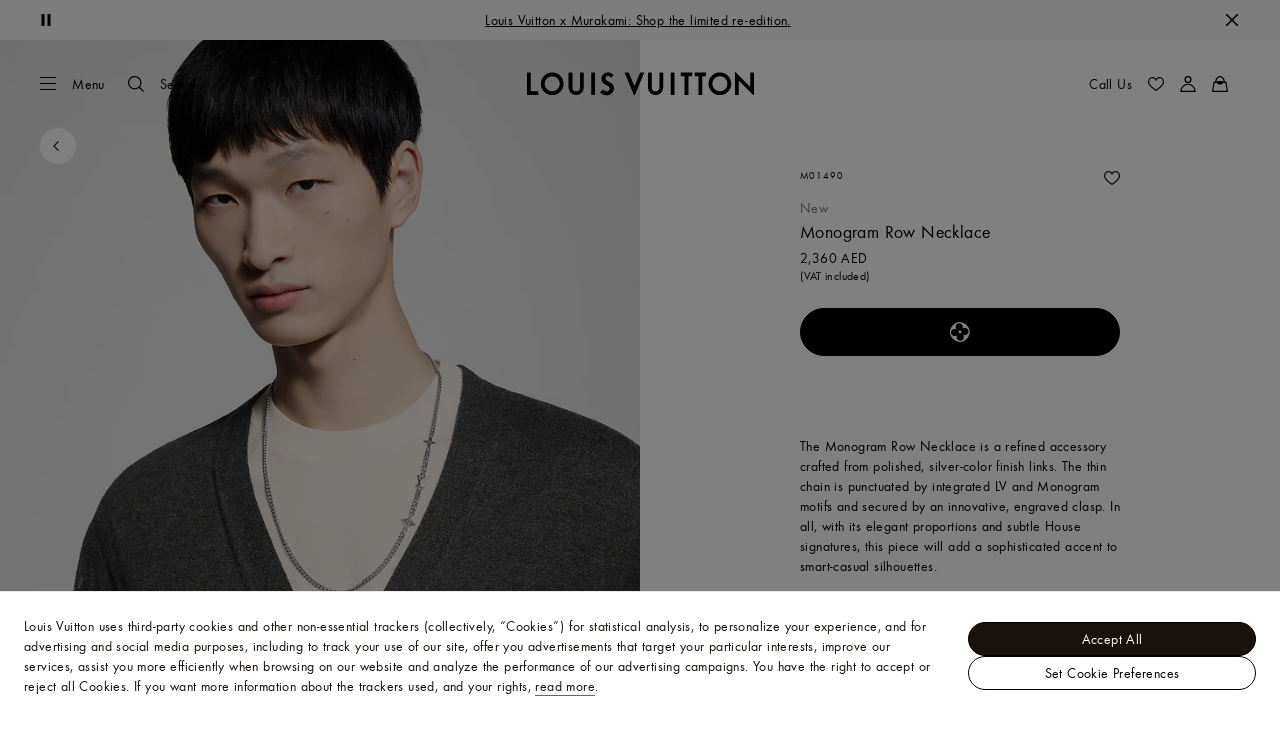

--- FILE ---
content_type: application/javascript
request_url: https://me.louisvuitton.com/p1lrXRdRwM8e5/snkjlL4A5NV/oHY/hOt7zGiVu5EpQwcuiO/UW48Xw/cHZ9/SFMlUxUB
body_size: 169894
content:
(function(){if(typeof Array.prototype.entries!=='function'){Object.defineProperty(Array.prototype,'entries',{value:function(){var index=0;const array=this;return {next:function(){if(index<array.length){return {value:[index,array[index++]],done:false};}else{return {done:true};}},[Symbol.iterator]:function(){return this;}};},writable:true,configurable:true});}}());(function(){YI();function OUS(){Fv=[+ ! +[]]+[+[]]-+ ! +[]-+ ! +[],xF=+[],wU=[+ ! +[]]+[+[]]-+ ! +[],N7=! +[]+! +[]+! +[]+! +[],BS=+ ! +[]+! +[]+! +[]+! +[]+! +[],f7=! +[]+! +[],Gm=+ ! +[]+! +[]+! +[],M4=+ ! +[]+! +[]+! +[]+! +[]+! +[]+! +[],N6=[+ ! +[]]+[+[]]-[],F2=+ ! +[],ZO=+ ! +[]+! +[]+! +[]+! +[]+! +[]+! +[]+! +[];}OUS();QcS();var dc=function(){nQ=["\x6c\x65\x6e\x67\x74\x68","\x41\x72\x72\x61\x79","\x63\x6f\x6e\x73\x74\x72\x75\x63\x74\x6f\x72","\x6e\x75\x6d\x62\x65\x72"];};var GB=function(JA,vn){return JA>=vn;};var Sn=function(En,xB){return En%xB;};var wc=function ZA(rH,fW){var WE=ZA;do{switch(rH){case O4:{QA=Fc*Qb-hb*xb;WH=hb*jQ*HB-vZ+PQ;XV=xb*jW*Fc+cn*rV;QH=vZ+Qb*bw*HB*hb;rH=mv;KB=rV*Fc-hb+jQ+HB;RW=rV+hb+Fc*vZ+PQ;WV=HB*Fc-jW+rV+Qb;}break;case KJ:{pW=jQ*PQ+Fc*xb-HB;rH=T5;PE=xb+HB*bw*hb*cn;nn=rV*vZ+Fc*xb-bw;r8=Qb+vZ*bw*jQ+hb;}break;case v5:{rH+=gN;while(tj(Xc,Yb)){if(p8(nc[sH[PQ]],NK[sH[jW]])&&GB(nc,Xd[sH[Yb]])){if(kZ(Xd,RA)){Pb+=Hj(C5,[Nw]);}return Pb;}if(wn(nc[sH[PQ]],NK[sH[jW]])){var fq=l3[Xd[nc[Yb]][Yb]];var qQ=ZA(BS,[Gj(Nw,P8[LV(P8.length,jW)]),jb([]),Xc,jb(jb(jW)),nc[jW],fq]);Pb+=qQ;nc=nc[Yb];Xc-=Gn(w7,[qQ]);}else if(wn(Xd[nc][sH[PQ]],NK[sH[jW]])){var fq=l3[Xd[nc][Yb]];var qQ=ZA(BS,[Gj(Nw,P8[LV(P8.length,jW)]),F8,Xc,DH,Yb,fq]);Pb+=qQ;Xc-=Gn(w7,[qQ]);}else{Pb+=Hj(C5,[Nw]);Nw+=Xd[nc];--Xc;};++nc;}}break;case z4:{bA=Qb*Fc+PQ+xb-rV;rH=kO;LH=bw+rV*hb*xb*HB;nH=jQ+bw*cn*xb*hb;cZ=xb+HB*jQ-vZ*hb;}break;case T:{rH+=VD;O1=Fc*Qb-HB*rV*xb;rB=Qb*Fc+bw-vZ-rV;rE=bw*cn+Fc*Qb*jW;Qq=jQ+rV+Fc*Qb-xb;MF=hb*bw*jQ+vZ;fZ=rV*PQ*Qb*HB-Fc;v8=PQ+cn*Fc-xb-Qb;}break;case lD:{rH+=KD;Ud=Qb*bw*vZ*PQ+HB;Ed=xb+jW+rV*Fc;NV=vZ*Qb*cn+xb;Sc=bw*Fc-hb-rV;}break;case D7:{S3=cn*hb+jQ*bw+rV;rH=U7;JH=HB+vZ*Qb*cn;YQ=Qb-rV+cn*jQ+hb;Cn=cn+Qb*PQ*rV*vZ;zW=Qb-PQ*hb+Fc*bw;Yc=rV*jQ-hb+Qb-jW;}break;case AO:{YE=bw+rV+jQ*xb+Qb;UW=HB*Fc+xb*rV*bw;rH=lp;YZ=hb*jQ*PQ-bw+vZ;b8=vZ*HB+Fc*xb;KV=rV*Fc+HB+cn*vZ;}break;case jI:{rH+=IN;IE=rV-jQ+Qb*HB*xb;Tj=Qb*jW*Fc-cn-bw;nZ=cn+xb*Fc+vZ-hb;wH=cn*hb*PQ+bw*jQ;DQ=bw+Fc*hb-vZ*Qb;Nq=rV*cn*Qb+Fc+vZ;vA=rV*Fc+HB+Qb-jW;}break;case U2:{tA=bw*Qb*cn*jW+Fc;D8=jQ*Qb+Fc+cn*HB;cj=bw+Fc*PQ-hb;Wj=HB+cn*jQ+bw+jW;rH=q7;}break;case hJ:{fQ=Fc*HB-vZ-cn-PQ;j8=vZ*Fc+Qb*HB+cn;Ic=xb+rV*bw*jW*cn;wd=PQ*Fc+rV+vZ+HB;mn=hb*bw*jQ*jW-rV;zE=rV+vZ*xb*cn-jQ;OW=jQ+Fc*xb+HB+vZ;rH-=AJ;Zb=Fc*PQ*hb+jQ;}break;case mv:{qH=Fc*hb+vZ-bw+Qb;Tw=Pj-RW+PF+WV+qH+VW;Ad=cn-HB*rV+Fc*xb;SV=bw*Qb*cn+jW-Fc;GF=Fc*vZ-jW+jQ-bw;vQ=Qb*Fc-bw-HB-rV;rH+=EJ;}break;case F:{Z1=cn*jQ+rV*Qb;rH=QU;WZ=hb+xb*Fc+HB-jQ;vH=rV*HB+vZ*Fc;xd=Fc*Qb+xb-cn*rV;}break;case g7:{RZ=jW-bw+vZ*Qb+Fc;t8=rV*jQ-hb-cn;qZ=rV-PQ-hb+Fc*HB;xZ=xb*bw+Qb*HB*rV;Gq=jQ*HB*hb*jW-xb;sZ=jQ*PQ*HB+xb+cn;rH=FU;}break;case f2:{rH+=AF;return OB;}break;case SF:{f8=HB+Fc*rV+vZ+bw;mj=Qb+HB+xb*Fc-cn;TV=xb+bw*Fc-vZ*PQ;Uw=cn*jQ+rV*Qb-HB;rH=hJ;Dd=Qb*Fc-rV-PQ*bw;}break;case ZK:{NQ=xb+hb*vZ+Qb*Fc;Hd=Fc*PQ-vZ+Qb*rV;tw=jQ*cn+Fc+vZ+jW;rH=xD;IH=jQ*HB-PQ-cn+xb;jd=vZ*Fc-bw*cn+rV;Mn=Qb*cn*PQ+xb;SA=xb*cn+hb+rV*Fc;Sw=rV*xb*bw*vZ-PQ;}break;case R6:{q1=jW+Fc*hb-rV-PQ;PH=tZ+j1+zn+q1-WW-jV;rH=SK;nW=Qb*Fc+bw*jW*HB;jE=xb+Fc*jW*Qb+jQ;}break;case W6:{zH=Fc*rV+jQ-Qb-jW;Ww=Fc*hb-bw-rV+jQ;rH+=DD;Jd=cn*HB*Qb-PQ*Fc;FE=Fc*vZ-jQ+hb+rV;hB=Fc*xb-jW-rV-Qb;}break;case M6:{bq=Fc+cn*hb-Qb+HB;qB=rV+bw*HB+Qb*jQ;DE=jQ+Qb+xb*rV*bw;rH-=hK;MZ=HB+jQ+PQ+Fc*Qb;Z8=Fc*xb+Qb-HB+jQ;Gb=rV*cn+jW+HB*Fc;mb=s3+MZ-Z8+Gb;}break;case K5:{F8=Qb+cn+HB*bw+hb;JZ=xb+rV+PQ+jQ-bw;rH=s6;XZ=vZ*PQ+cn*bw;VQ=jW+xb*rV+PQ;sQ=jQ+bw*cn-Qb;dw=Qb*PQ+HB*hb+jW;}break;case g5:{HE=jQ+Fc*PQ*bw+rV;rH+=qI;Xn=Fc*bw*PQ-xb+jQ;SW=xb*Qb*cn+jW+PQ;JW=Fc+HB+jQ+rV*xb;Kn=cn*rV+jQ*bw*PQ;W8=Fc*rV+vZ*hb+PQ;}break;case IF:{rH+=Jv;EZ=cn*Qb-xb+PQ;PW=xb*vZ+jQ-Qb+bw;YW=hb+HB+Qb*vZ+jW;ZB=hb*HB*bw-PQ+jW;}break;case V2:{Nn=PQ+Fc*HB-hb+bw;Zn=rV*Fc+PQ-xb*hb;Td=Fc+cn*bw*vZ+rV;rH+=XO;tn=jQ+PQ*Fc+bw-xb;bn=xb*hb+Fc*vZ+HB;rF=bw+Fc*rV-jQ-PQ;}break;case lO:{Uj=Qb+vZ-cn+PQ*hb;rH-=Y2;hZ=Qb+bw*jQ-HB*cn;Mw=bw*jQ-Qb*HB+cn;ZE=HB+hb*rV-jW-xb;Tb=vZ-Qb+cn+bw*PQ;dZ=cn+Qb*PQ-xb-bw;}break;case gI:{rH=U4;KZ=jQ+Qb*cn*hb+vZ;On=jW+Fc*Qb+rV-cn;AE=jQ*Qb-jW+xb-bw;Nj=Fc*xb-cn-jW;}break;case IO:{Bq=Fc*hb*PQ-jQ+jW;rH+=b7;N1=HB*Fc+bw+jQ*PQ;O3=hb*cn*vZ*jW-xb;bc=rV+bw*cn*vZ+xb;}break;case JU:{fV=Qb*Fc-vZ*xb*jW;rH=Z6;w1=Fc*jW*Qb+vZ*hb;YV=PQ*jQ+Qb*Fc;Zw=Fc*vZ-xb*jQ-Qb;NW=jQ*HB+cn-jW;dj=bw*xb+jQ*vZ*hb;}break;case sK:{rH-=X2;kd=cn*rV*Qb;fw=jW*vZ*PQ*HB*cn;C3=jW+xb+rV*jQ*bw;sW=HB+PQ+Qb*jQ-xb;d8=rV*PQ*xb*Qb-hb;F1=jQ*rV+HB*Fc+jW;}break;case GO:{rH=X5;qj=[jW,HB,xb,pq(kV),pq(ZE),Gc,bw,pq(xb),B3,jW,pq(kV),J1,hb,pq(PQ),Tb,pq(kW),Fb,HB,pq(HB),xb,[hb],HB,pq(k1),NB,pq(bw),hb,jW,ZE,pq(JZ),A8,hb,pq(k1),XZ,pq(jW),pq(rV),jW,pq(jW),bw,jW,bw,pq(rV),PQ,Tb,pq(Qb),Yb,pq(ZV),f3,pq(PQ),Uj,pq(Qb),pq(NB),A8,pq(jW),vZ,pq(XA),xV,[Yb],dZ,vZ,hb,Yb,hb,pq(bw),Qb,[PQ],rV,pq(Uj),ZE,pq(HB),B3,pq(MV),vZ,pq(PQ),B3,PQ,Uj,pq(k1),pj,Yb,pq(Qb),ZE,pq(Nb),dZ,Tb,pq(ZE),Yb,Qb,pq(Gc),Yb,HB,Gd,pq(MV),B3,pq(Qb),ZE,pq(Fb),ZE,pq(kV),vZ,Fb,[jW],pq(MV),kV,pq(Tb),rV,pq(HB),Fb,pq(Wq),JZ,pq(Uj),jW,pq(JV),Bd,pq(PQ),Tb,pq(Wq),XA,[bw],Qb,vZ,pq(jW),pq(k1),v3,pq(pj),ZE,vZ,pq(sw),kV,J1,pq(xb),HB,vZ,pq(PQ),pq(xb),[Yb],pq(Wn),Tb,pq(HB),pj,pq(xb),vZ,pq(hb),pq(PQ),jW,J1,hb,pq(J1),pq(PQ),kV,pq(Uj),vZ,pq(jW),pq(Tb),Fb,pq(ZE),Qb,vZ,pq(s8),jQ,pq(Uj),jW,pq(Qb),kV,pq(bw),ZE,pq(Uj),Qb,pq(XZ),hZ,pq(jB),hb,pq(PQ),Uj,Yb,pq(HB),pq(jW),pq(Fb),Gd,HB,pq(HB),Qb,pq(rV),J1,pq(xb),Yb,Yb,pq(Qb),Tb,[jW],pq(dZ),B3,MV,pq(ZE),xb,[rV],pq(EZ),nV,mq,Qb,[PQ],pq(Fb),pq(B3),B3,Yb,pq(cn),vZ,pq(jW),pq(f3),jQ,pq(rV),hb,pq(Fb),vZ,pq(PQ),pq(dZ),rV,pq(hb),pq(jW),Fb,pq(Qb),pq(HB),pq(Gd),dZ,Tb,pq(Qb),HB,bw,pq(Wn),kV,HB,hb,pq(B3),hb,Tb,pq(ZE),pq(bw),kV,pq(Tb),pq(rq),kV,xb,[rV],pq(Nb),pq(hb),pq(vZ),pq(dZ),dZ,pq(hb),xb,pq(bw),pq(B3),ZE,pq(PQ),jW,pq(PQ),J1,pq(Uj),jW,pq(dZ),pq(hb),pq(Qb),pq(vZ),JZ,pq(PQ),hb,pq(jW),pq(jW),pq(Qb),Qb,vZ,hb,Yb,dZ,pq(Fb),Gc,pq(Fb),pq(pA),jW,rV,PQ,Uj,pq(v3),JZ,pq(jW),Yb,pq(Qb),pq(PQ),Fb,pq(Uj),vZ,pq(jW),pq(jW),pq(jW),PQ,vZ,pq(PQ),pq(B3),pq(jW),Uj,xb,pq(Qb)];}break;case OF:{rH+=Tv;pb=Fc+Qb*HB*bw*hb;QV=Fc-bw+hb*xb*jQ;k0=Qb+HB*Fc;Hh=rV+Fc*vZ+bw+Qb;}break;case w4:{g0=xb*rV+Fc-vZ;cP=jQ*xb*PQ-hb-jW;x0=Fc+hb-HB+vZ+jQ;rH=Yv;Ah=jQ+Fc-hb+vZ;cx=Qb+HB*jW*bw+Fc;hX=cn-rV+bw*jQ+PQ;}break;case p6:{NR=PQ*HB*jQ+Fc-xb;rH=AJ;GT=hb+Fc*bw+jQ-Qb;tR=bw*HB+Qb+Fc*vZ;GG=bw-Qb+jQ+xb*Fc;gh=xb+PQ*bw*jQ-jW;nC=xb*rV*PQ*HB+cn;}break;case zF:{rH+=NI;l1=vZ*HB*xb-jW-Qb;Uf=jW+vZ*rV*jQ-xb;mL=vZ-hb*jQ+rV*Fc;DM=Fc*xb-rV*HB-PQ;zX=jQ+cn*xb*Qb+bw;wh=Fc*Qb+cn*HB;S9=vZ*jQ+Qb+xb-hb;}break;case ZD:{rH=O7;RT=cn*hb*HB+rV-Qb;zh=Fc*xb+cn+jQ*rV;mx=cn*Fc-PQ-HB*jQ;ck=xb+jQ+HB*Fc+hb;tX=rV-xb+vZ*Fc;bC=PQ+hb*HB+Fc*Qb;}break;case rI:{qh=jW*bw*PQ*Qb*xb;Zl=jW-xb+HB*vZ*cn;xf=jQ*Qb-xb*bw-cn;Ws=jQ*Qb+bw*Fc-cn;rH+=l7;}break;case qv:{T0=Fc*Qb-hb+vZ*cn;rH=U5;dX=rV*vZ*jW*HB+bw;wT=Fc*rV-cn-hb*Qb;Jz=bw*jQ*jW*rV-cn;}break;case FU:{U0=rV*Qb+xb*Fc;Xh=xb*vZ+hb*bw*Qb;kT=cn+jQ+vZ+Fc+xb;Ax=vZ*jQ-bw*cn;rH=W5;EX=HB*vZ+Qb+Fc+xb;b9=Fc-jW+cn*HB-Qb;VC=PQ*Fc-Qb*bw-hb;}break;case NU:{rH-=c2;Qb=PQ*vZ-xb+rV;HB=PQ*jW*bw+rV-vZ;Fc=xb*rV-hb+Qb*HB;jQ=rV*jW*xb-HB;}break;case gD:{rH=fI;G0=LV(tT,P8[LV(P8.length,jW)]);}break;case t6:{for(var bz=Yb;Ks(bz,Rz.length);++bz){CX()[Rz[bz]]=jb(LV(bz,bw))?function(){return Gn.apply(this,[j2,arguments]);}:function(){var wC=Rz[bz];return function(Zt,fX){var Yx=X0.apply(null,[Zt,fX]);CX()[wC]=function(){return Yx;};return Yx;};}();}rH-=X2;}break;case nS:{vh=Fc*Qb-PQ+rV;Sk=Fc*xb+vZ*cn-hb;AP=bw*Fc-hb*PQ-Qb;ZM=jQ+rV+Qb*Fc;ZL=vZ-rV*jW+xb*Fc;ds=Fc*cn-jW-hb*jQ;JX=jW-cn+Fc*rV;E9=Qb*Fc-rV-xb-jQ;rH=EK;}break;case W2:{ZG=Qb*Fc+rV-hb;rH=AI;Ul=Qb*jW*bw*vZ*hb;I9=rV-hb-cn+Fc*xb;Qz=jW-rV+Fc*Qb-vZ;}break;case t7:{pX=HB*xb*cn-PQ+jW;rH-=Rp;KM=bw*Fc-vZ+PQ-jW;Bk=rV*HB+Fc+jQ*cn;PF=Fc+Qb*hb-xb+HB;jx=HB*Fc+bw-cn;YL=jQ*rV*hb-xb*Qb;}break;case fI:{rH=SI;while(tj(PR,Yb)){if(p8(hh[nQ[PQ]],NK[nQ[jW]])&&GB(hh,kR[nQ[Yb]])){if(kZ(kR,nM)){nl+=Hj(C5,[G0]);}return nl;}if(wn(hh[nQ[PQ]],NK[nQ[jW]])){var rP=YR[kR[hh[Yb]][Yb]];var BP=ZA(VO,[rP,hh[jW],Gj(G0,P8[LV(P8.length,jW)]),PR]);nl+=BP;hh=hh[Yb];PR-=Gn(BS,[BP]);}else if(wn(kR[hh][nQ[PQ]],NK[nQ[jW]])){var rP=YR[kR[hh][Yb]];var BP=ZA.apply(null,[VO,[rP,Yb,Gj(G0,P8[LV(P8.length,jW)]),PR]]);nl+=BP;PR-=Gn(BS,[BP]);}else{nl+=Hj(C5,[G0]);G0+=kR[hh];--PR;};++hh;}}break;case IU:{mP=PQ*xb*rV-jQ+Qb;FL=bw+xb*HB-Qb*PQ;XR=jW+hb*HB+cn-Qb;f3=xb*PQ+hb*rV-bw;rH=WO;sw=HB+cn-bw+Qb+hb;Vk=vZ*Qb+xb+Fc+hb;wM=jQ*PQ+cn-bw;}break;case FD:{tP=HB*cn*xb+jW-jQ;OM=Fc*vZ+bw+xb+jQ;j1=Fc*bw-Qb+hb*HB;Hx=jQ*cn+PQ*hb*xb;ks=Fc+bw-PQ+hb*Qb;bl=PQ*cn+jQ+Fc*Qb;xX=jQ*xb+bw*rV*cn;rH=sK;}break;case PO:{rH=HN;k9=xb*PQ+rV*Fc+Qb;WX=bw+cn*xb+HB*hb;mf=cn*Fc+vZ-PQ*HB;kk=Qb+Fc*jW*HB-jQ;UC=jW*HB+Fc-hb+rV;}break;case CN:{AC=cn+bw*hb*rV;Jt=hb-jQ+cn*HB+rV;Tt=HB*jQ-rV-hb-jW;ql=hb+PQ+cn*jQ-Fc;rH-=YN;wk=vZ-HB+Qb+Fc*jW;}break;case JD:{rH=AF;gs=Fc*Qb+hb-xb;DG=xb*Fc-cn-HB-PQ;nh=rV+Qb*xb*cn-HB;wG=Fc*HB-jQ-PQ-rV;JC=Bf-FE+Mw-XR+cn+wG;VG=Fc*vZ+Qb+rV*jQ;}break;case j6:{rH-=VI;while(tj(JG,Yb)){if(p8(Kl[c0[PQ]],NK[c0[jW]])&&GB(Kl,Gk[c0[Yb]])){if(kZ(Gk,qj)){QX+=Hj(C5,[mk]);}return QX;}if(wn(Kl[c0[PQ]],NK[c0[jW]])){var tC=Gt[Gk[Kl[Yb]][Yb]];var QG=ZA(D,[XZ,JG,Kl[jW],Gj(mk,P8[LV(P8.length,jW)]),GP,tC]);QX+=QG;Kl=Kl[Yb];JG-=Gn(C5,[QG]);}else if(wn(Gk[Kl][c0[PQ]],NK[c0[jW]])){var tC=Gt[Gk[Kl][Yb]];var QG=ZA(D,[jb(jb({})),JG,Yb,Gj(mk,P8[LV(P8.length,jW)]),WL,tC]);QX+=QG;JG-=Gn(C5,[QG]);}else{QX+=Hj(C5,[mk]);mk+=Gk[Kl];--JG;};++Kl;}}break;case YU:{Hl=Fc*Qb-rV-jW-jQ;XM=jW*jQ*xb*PQ+cn;rH=mN;zl=jQ*Qb-cn-hb-rV;Lk=vZ+HB*hb+Fc*xb;qk=xb*Qb*rV-PQ+HB;}break;case W5:{v0=Fc*jW-xb+HB*cn;Ds=vZ+rV*Qb+xb*Fc;pk=Qb*cn*bw-hb*HB;rH+=V7;pT=xb*Fc+vZ-PQ+jQ;fG=PQ-cn+Qb+rV*jQ;}break;case sS:{for(var cs=Yb;Ks(cs,ps.length);cs++){var cl=Vx(ps,cs);var J9=Vx(Zz.mS,HG++);IP+=Hj(C5,[W0(cL(sl(cl),sl(J9)),cL(cl,J9))]);}return IP;}break;case Im:{Rf=HB*jQ+bw*cn+rV;WP=HB-Qb-PQ+vZ*Fc;H9=cn*VW-Mx-Rf+WP;rH=k4;z9=Qb+Fc+bw-hb+jW;EM=Fc+rV*jQ+hb*bw;O9=jQ*cn+vZ*Fc+Qb;Ql=cn*Fc+vZ-PQ*rV;rC=jW+xb*Qb-bw-HB;}break;case z5:{if(wn(typeof G9,St[hb])){G9=Ms;}var QP=Gj([],[]);rH=S5;r0=LV(Lz,P8[LV(P8.length,jW)]);}break;case Z4:{mz=jQ*bw-HB+Fc*xb;Ok=rV*cn+PQ+Fc*HB;LX=Qb+HB*PQ*vZ*xb;rH=T2;VL=Qb*jW*Fc-hb+bw;}break;case dD:{AG=xb+vZ*Fc+hb-bw;Lx=vZ+hb*Fc+cn;TR=hb-jQ+Fc*cn+PQ;Eh=jW-vZ+xb+rV*jQ;rH=gv;WT=vZ*Qb*hb+HB;XC=jW-PQ+vZ*cn*HB;HR=jW+hb*vZ*bw*xb;}break;case Np:{rH-=F2;while(tj(TX,Yb)){if(p8(Jl[rf[PQ]],NK[rf[jW]])&&GB(Jl,tt[rf[Yb]])){if(kZ(tt,NP)){OB+=Hj(C5,[bh]);}return OB;}if(wn(Jl[rf[PQ]],NK[rf[jW]])){var nz=VX[tt[Jl[Yb]][Yb]];var dh=ZA.call(null,tS,[TX,Jl[jW],nz,Gj(bh,P8[LV(P8.length,jW)])]);OB+=dh;Jl=Jl[Yb];TX-=Gn(wU,[dh]);}else if(wn(tt[Jl][rf[PQ]],NK[rf[jW]])){var nz=VX[tt[Jl][Yb]];var dh=ZA.apply(null,[tS,[TX,Yb,nz,Gj(bh,P8[LV(P8.length,jW)])]]);OB+=dh;TX-=Gn(wU,[dh]);}else{OB+=Hj(C5,[bh]);bh+=tt[Jl];--TX;};++Jl;}}break;case PJ:{rH-=b6;var Pb=Gj([],[]);Nw=LV(GC,P8[LV(P8.length,jW)]);}break;case x2:{rH+=G4;At=Fc+Qb*cn*HB+hb;rt=rV+Qb*cn*bw-vZ;BL=hb+bw*Fc+Qb+PQ;Vh=hb-Qb+Fc*PQ-HB;Dh=jQ*Qb+cn+hb-bw;hk=rV*xb*cn-jW-Fc;M9=xb*Fc-HB-jQ-vZ;lM=xb*jQ+Fc*hb+HB;}break;case dI:{rq=xb*hb+PQ-bw;rH-=m6;IR=vZ*hb+HB-rV+jQ;v3=hb+vZ*HB+cn;DH=cn+Qb*rV+bw-PQ;kG=jW*vZ*rV+HB+Qb;Wq=jW+cn*rV+hb-HB;}break;case VN:{bt=jQ*cn+PQ+vZ+hb;BM=xb*rV*vZ*hb-jW;nX=jQ*rV+cn*PQ+Qb;S0=jQ*rV*hb-HB+xb;rH-=P4;Pk=jQ+bw*Fc+Qb+hb;}break;case AF:{DC=Qb*HB*vZ+hb-jW;OR=Qb*Fc+cn-HB+bw;MX=jW*Fc*bw-cn+HB;Gs=Fc*xb-HB*cn-jW;gT=jQ*PQ+hb+rV*Fc;Ps=vZ*xb*Qb*jW;rH=qv;}break;case TJ:{B9=vZ*xb+jQ;fz=Qb*Fc-vZ+rV;rH-=b7;tG=Fc*bw-HB-cn-PQ;P9=rV*HB*vZ*bw+hb;ph=jW*jQ*HB-rV+vZ;Il=HB*Fc+hb+PQ;sP=hb*jQ-xb-bw-PQ;TM=vZ*bw+Fc*xb;}break;case QU:{JL=xb-HB+cn+Qb*Fc;RR=HB*rV*hb*Qb+jW;wX=Fc*hb+rV*xb+jQ;hM=HB*Fc+Qb-jW;ml=HB+Fc*bw-PQ+rV;rH=OJ;KL=xb+cn*hb*rV*vZ;}break;case z6:{rH-=lv;SG=Fc-hb+Qb*jQ-HB;sM=bw*jQ+xb*cn-jW;dl=HB*Fc-jQ-rV;bX=vZ-bw*hb+Fc*xb;}break;case DJ:{NM=jW+bw+jQ*Qb-cn;Oz=xb+PQ*Qb*bw*HB;rH=O4;Rx=vZ+cn*xb*Qb+jQ;UR=cn*Qb*HB;}break;case DK:{rH=X5;return QP;}break;case s4:{xV=PQ+vZ-hb+Qb+cn;rH-=fJ;JV=cn-jW-rV+bw*xb;kW=rV+xb*bw-hb-PQ;N9=xb*vZ+rV*hb;rG=cn-HB+jQ+bw*xb;Q9=bw-PQ+hb*xb;}break;case Q6:{mT=Qb*rV*vZ*jW*PQ;Nt=cn+jQ*PQ*HB-vZ;Zk=jQ+hb*Fc-Qb-bw;rH=cm;Ih=jW*Qb*cn*vZ+rV;}break;case Um:{s9=HB*Fc-Qb-xb;rx=PQ*jQ+HB+Fc*rV;rH+=RI;OT=bw*Fc-HB*rV-PQ;kX=bw+jQ*PQ*cn;mM=vZ*jQ-rV*HB+Fc;mR=Qb*PQ*cn+rV*HB;}break;case xD:{cM=xb*Fc-jQ*bw-rV;Ak=PQ-rV-HB+bw*Fc;rH=ZD;gX=Fc*PQ*rV*jW-jQ;zG=vZ*rV+bw*xb*HB;Gh=Fc-cn+jQ*xb+hb;Xz=jW*cn*jQ+rV*Fc;ZX=jW+HB*Qb+rV*Fc;CG=Fc*vZ-hb-rV;}break;case VI:{AR=jW-hb+Qb*cn*rV;nf=vZ*jQ*hb-PQ*cn;G1=rV*cn*Qb+bw+PQ;rH-=Km;Js=Fc+hb*Qb*jQ-cn;GR=jQ+vZ*Fc-PQ-cn;sR=PQ+xb+cn*Qb*hb;}break;case FS:{fC=jW+Fc*vZ-HB*rV;zP=xb+rV*jQ+vZ*cn;fl=Fc*hb*PQ+HB+cn;cz=jW*xb*Fc+cn;rH+=vJ;Vl=Qb*PQ+cn*jQ-Fc;}break;case VD:{rH-=g7;QM=LV(wl,P8[LV(P8.length,jW)]);}break;case GU:{vR=jW-PQ+bw*Fc-cn;OL=xb*HB*cn-hb;zt=Qb*rV*hb*bw-jW;H0=rV+Qb+jQ*cn-jW;rH-=J7;UT=cn*HB*vZ+Fc+jQ;RX=bw*Fc-Qb+jQ;}break;case UO:{for(var mG=Yb;Ks(mG,Tf[nQ[Yb]]);++mG){w9()[Tf[mG]]=jb(LV(mG,XR))?function(){nM=[];ZA.call(this,w7,[Tf]);return '';}:function(){var tM=Tf[mG];var gR=w9()[tM];return function(b0,Af,cC,Gf){if(wn(arguments.length,Yb)){return gR;}var QL=ZA.apply(null,[VO,[v3,Af,cC,Gf]]);w9()[tM]=function(){return QL;};return QL;};}();}rH=X5;}break;case EJ:{lx=xb+jQ+Fc*vZ-jW;rH=jI;EC=bw+Qb+Fc*hb;Qk=cn*Fc+HB-jQ-Qb;A9=PQ*Qb*vZ*cn-Fc;}break;case Nm:{Pj=Qb-bw-rV+xb*jQ;HC=hb+PQ+HB*Fc+cn;rH=Im;t9=vZ*xb+Fc+bw*HB;sX=Fc+hb*jQ*HB+bw;Et=rV*HB+cn+Fc+xb;Lh=cn*Fc;Ns=hb+vZ*Fc-rV*xb;Mx=Fc*PQ+HB*jQ-cn;}break;case RS:{vk=rV*Fc-HB-bw-cn;jG=xb*jQ+vZ*PQ*cn;Yf=jW-HB+Fc*PQ*rV;rH+=VK;gl=HB*xb+Fc+rV*jQ;nT=xb*vZ*cn*jW+PQ;Rs=jW+Fc*vZ-rV*hb;}break;case Qv:{rH=X5;for(var Jx=Yb;Ks(Jx,Dx[sH[Yb]]);++Jx){R9()[Dx[Jx]]=jb(LV(Jx,vZ))?function(){RA=[];ZA.call(this,H6,[Dx]);return '';}:function(){var RG=Dx[Jx];var zC=R9()[RG];return function(CR,Xt,RP,mX,Kt,gP){if(wn(arguments.length,Yb)){return zC;}var Wf=ZA(BS,[CR,SX,RP,sQ,Kt,pA]);R9()[RG]=function(){return Wf;};return Wf;};}();}}break;case xK:{YT=HB*rV-jW+Fc*xb;YC=vZ*HB+Fc*Qb+jW;rH-=Z2;nG=bw+xb*Qb*rV;QR=Qb+jQ+Fc*PQ;jh=rV*Fc+Qb+jW;fM=bw*Fc+HB+Qb-rV;}break;case dF:{rH+=sF;xk=Fc*rV+HB*xb*hb;f0=Qb+bw+jQ*xb+Fc;RC=Fc*HB+Qb*cn+vZ;zs=cn*jQ*PQ-xb-jW;ET=Fc*cn-jQ-PQ-Qb;V0=xb*vZ*cn*PQ+hb;kP=Qb-cn+xb*vZ*bw;gk=xb*Qb+rV*jW*Fc;}break;case pF:{cX=PQ*Fc+rV+jQ;qz=bw*jW*jQ-xb+Qb;qL=bw+Fc*HB+xb*Qb;B0=vZ*jQ-hb+xb+cn;rH-=C7;M1=PQ+hb+xb*rV*cn;EL=cn*HB*rV;JM=HB+vZ*hb*jQ+Fc;jC=xb*jW*jQ+cn+Fc;}break;case OI:{IX=rV+bw*Fc-HB;PC=jQ-bw+Qb+cn*vZ;Rh=jW-HB-hb+Qb*Fc;R0=Qb*vZ*cn+bw+PQ;PM=Fc*HB-bw+jQ+PQ;tZ=xb*Fc-jQ-vZ*cn;rH=JU;}break;case mN:{vL=vZ-jW+xb*cn*bw;ZT=PQ*bw+hb+Fc*HB;JR=bw*xb+HB*Fc;Wz=Fc*PQ+HB*cn+jQ;MM=cn*jQ+vZ-bw-hb;rH-=m5;fR=HB+Fc*vZ+xb-cn;}break;case Cp:{qG=xb*Fc+hb-jW+rV;IM=xb*cn-vZ+bw+Fc;xP=PQ*vZ*jQ+xb-rV;rH=A4;Sz=jW-PQ+Qb*xb*vZ;Qs=bw+Fc*Qb+cn*rV;Is=jQ*hb*vZ-xb-Fc;WC=cn*vZ*xb+hb*jQ;}break;case jF:{qX=jQ*Qb-hb+bw-cn;rH+=c2;Vt=cn+Qb+HB*PQ*jQ;NL=jQ*bw*vZ-cn*HB;cf=vZ*Fc*jW-xb+hb;UM=xb+Qb*hb*cn;YG=vZ+jQ*xb-hb+Fc;NX=cn+rV-Qb+Fc*bw;WG=bw*cn*Qb-hb-rV;}break;case X6:{dR=vZ*Fc-hb-jQ-Qb;J0=HB-bw*rV+Fc*xb;xM=hb*Fc+cn-xb-jQ;fT=cn*hb*xb+rV*Qb;rH=lS;dT=vZ+xb*jQ*PQ+HB;LG=xb*vZ*PQ*rV-hb;Fh=xb*Fc+hb*vZ-jW;pR=jQ*PQ*cn-Qb+rV;}break;case Wp:{FP=Fc*cn-bw*jW*Qb;N0=vZ*jQ+Fc+Qb*cn;wt=hb+vZ+PQ+Fc*rV;r1=HB*Fc-hb+rV*cn;rH=IO;rM=Qb*hb*jQ-vZ;ws=Qb*jQ-HB-bw*vZ;}break;case U5:{cR=hb+Qb*cn-HB+Fc;pM=Qb*bw*hb*vZ+HB;f1=Fc*jW*HB+PQ-rV;rl=vZ*jW*HB*cn;NT=hb*vZ+PQ*Qb*cn;BG=HB+hb+Qb*xb*cn;Dk=Qb*Fc+bw+hb+rV;rH-=f5;wP=Fc*Qb+HB-bw*xb;}break;case kO:{tk=jQ*jW+cn+HB+Fc;rH=g7;xC=rV+xb*Fc;df=rV*jQ*hb-PQ-Qb;bk=cn*Fc-hb-Qb-bw;}break;case v4:{M0=xb*Fc+bw-jQ+PQ;Mf=Qb+Fc*xb+PQ*rV;bT=Qb*PQ*bw*hb-jQ;rH=Qp;qf=Fc*HB+Qb-bw-jQ;jM=HB*jW+xb*Fc+rV;Zx=xb+hb*Qb*jQ-cn;}break;case HN:{rH=z6;bG=rV*xb*HB-Qb+bw;Mz=xb*bw*Qb-rV*vZ;Ys=PQ*Fc-jW+cn*jQ;gG=hb-bw+jQ*Qb*PQ;zT=rV-Qb+Fc*PQ-jQ;}break;case AK:{qt=bw*jQ+rV*Fc+Qb;vM=xb*hb*jQ-cn*jW;UX=hb*jQ*xb-Qb;xG=jW+vZ*Fc+bw*HB;rH=KU;Ut=xb-cn+rV*jQ*hb;}break;case SI:{return nl;}break;case RF:{IG=bw+Fc*HB+rV+hb;xx=vZ*Fc+PQ+hb*cn;gC=Fc*HB+rV+xb+jQ;c9=Fc*Qb+hb+jW;rH=MO;}break;case q4:{Kx=vZ*jW*Fc+hb*rV;ST=HB+rV*cn*Qb+jQ;pf=Fc*HB-hb+rV+jQ;d0=xb*vZ*rV*PQ-Qb;q9=Fc*Qb-xb+PQ+bw;dL=xb*Fc-Qb-PQ-hb;rH-=VK;}break;case BD:{while(Ks(Nk,Qx.length)){OX()[Qx[Nk]]=jb(LV(Nk,hb))?function(){return Gn.apply(this,[Gm,arguments]);}:function(){var p9=Qx[Nk];return function(vP,kM){var KG=Zz(vP,kM);OX()[p9]=function(){return KG;};return KG;};}();++Nk;}rH=X5;}break;case qK:{Kh=cn+rV*jQ*jW*bw;xl=rV*jW*Qb*HB*hb;mh=vZ*Fc-HB+xb+hb;gt=PQ*rV-Qb+Fc*bw;rH=HI;}break;case pU:{BR=cn+hb*jQ-HB-xb;rH-=V4;Jk=Qb+vZ+cn*xb*jW;Xs=hb*Qb*bw-vZ*PQ;Qh=cn*HB-rV*Qb+Fc;bf=Fc+vZ+xb+jQ*cn;}break;case OJ:{Vz=HB*vZ*cn+PQ*bw;jl=PQ+rV+Fc*HB-xb;Z0=xb*rV*cn-bw*HB;cG=HB*Fc+jQ-rV;Th=Fc+jQ*cn-rV+bw;rH+=Tv;}break;case U4:{Z9=jQ+xb*HB*vZ;l9=Fc*bw+cn*HB+hb;rH+=fO;PT=vZ*jQ-Qb*jW+xb;D9=Qb+PQ*hb*Fc+HB;Yz=Fc*xb-jW+jQ;zz=PQ*hb+HB*vZ*rV;jX=jW*jQ*xb-vZ+bw;SP=jQ+Fc*HB+hb;}break;case EI:{O0=Fc+Qb+cn*hb-jW;zf=hb*jQ*cn+bw-vZ;Yk=PQ+rV*Qb*hb*bw;rH+=QD;AT=HB*Qb+xb*cn*PQ;kl=rV*Fc-vZ-PQ*jW;n9=rV*HB-bw+Fc*xb;Gz=Fc*Qb+hb+xb+jQ;Ch=vZ+xb*Fc-HB-Qb;}break;case Fm:{sC=Qb*xb*PQ*rV+bw;Ff=Fc*vZ+cn*Qb+jW;wz=Fc+jQ*cn-PQ*vZ;qx=Qb*Fc+rV-vZ*bw;rH+=F;gM=vZ*Qb*rV;KP=jQ-cn+Qb*Fc-PQ;}break;case cF:{zk=PQ*jQ-bw-jW+vZ;n0=rV*vZ*PQ+xb-HB;s3=rV*Qb*PQ+HB-bw;A8=HB*Qb-bw-vZ*hb;rH=IF;Bd=jQ-PQ-xb+HB*bw;mq=xb*hb*jW+Qb-rV;}break;case P6:{SC=jQ*bw*rV-xb;rk=xb-bw+Fc*hb*jW;Cf=jW*vZ-jQ+Fc*cn;tx=Fc*hb+bw+Qb*PQ;hs=jQ*rV*jW*bw-vZ;Ht=rV+bw*xb*Qb+Fc;Sl=xb+bw*rV*jQ-cn;rH=V2;Dz=cn+hb+Fc*HB-Qb;}break;case r4:{Mh=rV*Qb*cn-hb;VM=PQ*HB*jQ-bw+jW;z0=xb*jQ*hb-bw-Fc;Lt=vZ+Fc*HB+jQ;bR=PQ+bw-vZ+Fc*xb;rs=xb*Fc-rV+HB*hb;pt=xb*vZ*HB*PQ+hb;rH=kN;Pf=cn*jQ*PQ+HB;}break;case S5:{while(tj(Gx,Yb)){if(p8(VP[St[PQ]],NK[St[jW]])&&GB(VP,G9[St[Yb]])){if(kZ(G9,Ms)){QP+=Hj(C5,[r0]);}return QP;}if(wn(VP[St[PQ]],NK[St[jW]])){var As=LP[G9[VP[Yb]][Yb]];var j9=ZA(CU,[As,VP[jW],Gj(r0,P8[LV(P8.length,jW)]),Gx]);QP+=j9;VP=VP[Yb];Gx-=Gn(L4,[j9]);}else if(wn(G9[VP][St[PQ]],NK[St[jW]])){var As=LP[G9[VP][Yb]];var j9=ZA.apply(null,[CU,[As,Yb,Gj(r0,P8[LV(P8.length,jW)]),Gx]]);QP+=j9;Gx-=Gn(L4,[j9]);}else{QP+=Hj(C5,[r0]);r0+=G9[VP];--Gx;};++VP;}rH=DK;}break;case nU:{dM=vZ+HB*jQ*PQ+bw;rH=OF;Al=cn+Fc*rV-bw*Qb;Os=jQ+Qb+PQ*xb*bw;pz=PQ*Fc+HB-xb;RM=xb*jQ+vZ-rV;Hz=Qb*xb*vZ-cn*jW;}break;case SU:{C0=PQ+HB*Fc+bw*Qb;P0=cn+Fc*HB+rV+jQ;Wl=hb*xb*jQ-rV*bw;sG=jQ+jW+HB*Fc-Qb;DX=jQ+Fc*cn-Qb*vZ;ss=vZ*xb+PQ+Fc*HB;KT=hb+Qb*Fc-jQ-HB;rX=vZ+Fc+rV*Qb+jQ;rH+=ZS;}break;case Qp:{Xl=HB*vZ+hb*Qb*jQ;Ct=Qb+Fc*HB+rV*jQ;XX=rV*jW*Fc-cn+HB;nR=Fc-cn+vZ*Qb*xb;HP=Qb*Fc-jW-xb*bw;rH+=E2;lz=vZ-bw+Fc*hb;jP=HB*vZ+jQ*Qb-bw;PP=Fc*Qb-PQ-cn*hb;}break;case Z5:{return DR;}break;case XO:{mt=hb+cn*rV*Qb+xb;rH=r4;BC=HB*Fc+jQ+rV*PQ;Mt=PQ*jW-HB+cn*Fc;T9=cn+Fc*HB-hb*xb;AL=HB*Qb*cn-xb*PQ;}break;case lK:{rH+=F;while(tj(fk,Yb)){if(p8(Hs[hG[PQ]],NK[hG[jW]])&&GB(Hs,XG[hG[Yb]])){if(kZ(XG,Ck)){DR+=Hj(C5,[QM]);}return DR;}DR+=Hj(C5,[QM]);QM+=XG[Hs];--fk;;++Hs;}}break;case DO:{wf=cn-jW+Fc*Qb+xb;rH+=RS;Y9=PQ*Fc*hb-xb-bw;YM=jQ*xb-rV-cn+PQ;Rt=hb-xb*vZ+Fc*cn;fP=xb+rV*cn*HB+hb;}break;case xU:{Gc=Qb+hb+cn-rV+bw;Wn=cn+vZ+bw*rV-PQ;Nb=HB+Qb+rV*hb;rH-=TD;Ix=rV*Qb-jW-PQ*HB;}break;case T2:{hR=bw*Qb*rV*hb-vZ;JP=bw*rV*jQ-hb*jW;K0=xb*Fc-Qb-rV*cn;jz=xb*HB*rV+hb*Fc;rH=Um;fh=rV*bw*hb*HB+vZ;Qt=cn+Fc*Qb+rV+jW;Xf=xb*vZ*rV-bw*hb;Tz=vZ*Fc-PQ;}break;case s2:{bh=LV(KX,P8[LV(P8.length,jW)]);rH+=ND;}break;case g6:{UP=Qb+Fc+cn-hb;X1=cn*jW+HB+Fc;l0=vZ+bw*jQ-rV*hb;sz=xb*Fc-jW-HB*rV;rH=Mm;Q0=PQ+xb+Fc*bw+jQ;SM=Fc+jQ+PQ-HB-cn;Vf=Qb*jQ-PQ-vZ*xb;Bl=vZ*PQ-jW+Fc+Qb;}break;case jO:{rH=W6;qT=cn*rV*jW+bw+Fc;FR=jQ+cn-HB+rV*Fc;mC=hb*vZ*Qb-rV-jQ;dx=Qb+Fc+bw+xb;vt=jQ*rV*jW+PQ+Fc;Rk=jW*Qb+Fc+xb+rV;}break;case lS:{rH+=MD;IC=PQ*jQ*vZ+Fc-xb;Rl=jQ-hb+Fc*HB+bw;lR=PQ-jW+bw*Fc-HB;Pt=Fc*HB+jQ*Qb;x9=Fc+Qb+vZ*xb*PQ;lC=Fc*vZ-jW-cn;}break;case k4:{Gl=rV*jQ*jW-xb*hb;Nl=HB*jW+Fc;vx=HB-vZ+hb+jQ*cn;YX=vZ*hb+jQ*cn+rV;IL=bw+PQ*jW+vZ*Fc;q0=jW+HB*rV+bw+jQ;rH+=PJ;}break;case gN:{Ek=jW+vZ*rV*xb+jQ;ER=Fc*vZ-PQ*rV*jW;rH=F5;AX=Fc*PQ+Qb-xb+hb;Yh=rV*cn*Qb+jW;qR=Qb+Fc*rV+HB+PQ;Xk=Fc*Qb+hb-xb-jQ;}break;case S4:{Ox=Qb*cn+HB-vZ-hb;L1=PQ*jQ*HB-bw;rH+=x7;El=Fc+bw*PQ+xb+hb;qP=Fc*HB+jQ+cn*PQ;}break;case k6:{WL=jW+rV+vZ*hb*bw;VW=hb+Qb*xb;rH=xU;MV=vZ*bw-Qb+rV;pA=PQ+bw*vZ+rV*xb;}break;case G2:{Bt=jQ*HB+bw-rV*Qb;LT=HB*Fc+jQ-cn*Qb;rH=K2;Fl=vZ*jQ+Fc-cn-jW;Mk=Fc*cn-HB-hb*xb;Tl=jQ*Qb*PQ+HB;EP=jQ*HB-vZ;ls=jQ+Fc*bw+hb;T1=jQ*hb*bw-Fc-HB;}break;case SD:{vT=PQ*xb-jQ+Fc*Qb;F9=cn*jW*jQ*hb;kf=cn+bw+Fc*vZ-jQ;Ph=jW*PQ*HB*jQ+Fc;rH=I5;Bx=Fc*hb-xb+Qb-vZ;}break;case wJ:{Lf=xb+Qb-rV+cn*HB;EG=HB+Qb*vZ+bw*PQ;kV=hb*vZ+Qb-jW-HB;rH=lO;Fb=bw+hb+jW+Qb;}break;case O7:{m9=PQ*vZ*Fc-cn*jQ;Uh=jQ*cn+Fc+Qb-bw;rH-=jO;Fx=Qb*Fc+HB-cn*jW;wx=xb*vZ*cn+bw+jW;L0=Fc*rV-vZ;g9=xb*HB*cn+Fc-jW;KC=vZ*Fc+bw*xb*rV;Hk=bw*HB*jQ+xb+hb;}break;case CJ:{dG=Qb-PQ+vZ*rV*cn;ct=cn*PQ-xb+Fc;Jf=Fc*rV+hb+bw+vZ;rH+=XS;hl=cn*jW*Fc-PQ-HB;nL=vZ+xb+Fc*rV+HB;Of=jQ*cn+hb+Fc*rV;}break;case sU:{Jh=HB-jQ+xb+Fc*bw;E0=HB*Fc-Qb-rV*bw;HT=HB+hb*Fc+cn-jQ;rR=cn-vZ+bw*Fc;nx=Fc*HB+bw-jQ+Qb;rH-=k6;}break;case xN:{WM=vZ-rV+cn*jQ;zM=cn*jQ*jW+vZ-hb;js=Fc*PQ+jQ*bw+vZ;Wx=hb*jW*Fc+xb*rV;rH-=wO;kh=Fc*PQ+hb-vZ-jW;}break;case lp:{NG=Fc*HB-jQ*xb-hb;rH-=H;Wt=xb*vZ*Qb+PQ;jV=VW*B3-W8-Ul+NG+Wt;Qf=rV*PQ*vZ*cn;}break;case M2:{cn=PQ-jW+Qb;hT=Fc+xb+jQ*cn*PQ;rH+=NU;NB=cn*hb+PQ-bw+jW;Yb=+[];J1=cn+rV+Qb-hb*bw;}break;case QI:{rh=bw*xb*cn+hb+rV;bL=PQ+xb+Qb*jQ+rV;kC=Qb*PQ-bw+xb*Fc;th=jW*vZ*HB*xb;Ef=Qb*HB*rV;rH=F;}break;case jm:{Az=xb+hb*Fc+vZ+bw;Ik=rV*Fc-bw+Qb-PQ;QC=hb*bw*cn*vZ;rH=q4;pL=hb+rV*Fc-jQ;}break;case SK:{Dt=bw+rV*xb*Qb+vZ;BT=vZ+cn*jQ+bw*PQ;IT=HB*jQ*bw;rH=sU;xT=xb*bw*cn*hb-jW;}break;case s6:{ZV=jW+vZ*HB-bw*PQ;B3=vZ*PQ+HB-rV;rH+=bO;Gd=hb-xb-jW+bw*vZ;nV=jQ+Qb+xb-PQ;}break;case V7:{bx=cn-hb+vZ*rV*HB;st=jQ*rV*vZ-Qb-hb;w0=hb-Qb+rV*Fc+vZ;TG=jQ*HB-jW+cn-hb;Pl=Qb*Fc-vZ*jW;Zf=Qb*PQ*jQ-cn;ht=Qb+Fc*HB+hb*bw;rH+=qU;}break;case tS:{var TX=fW[xF];rH=s2;var Jl=fW[F2];var tt=fW[f7];var KX=fW[Gm];if(wn(typeof tt,rf[hb])){tt=NP;}var OB=Gj([],[]);}break;case D2:{Ol=PQ+rV+Fc*bw+jW;C9=Qb*xb*rV-PQ;K9=hb*Fc-jQ-cn;XP=hb*Fc-bw+HB*jQ;Nh=bw*cn*Qb-rV;rH-=mv;}break;case JK:{zR=vZ*xb+cn+Fc*rV;rH+=Mv;xR=vZ*Fc-rV+HB*bw;SR=Fc*HB-bw*cn+jW;Kf=Fc*HB-hb*cn-bw;OC=xb+jQ+vZ*Fc+hb;Zs=xb-jW+hb+Qb*Fc;}break;case HI:{lt=Fc*bw+PQ+vZ+xb;hf=vZ-bw+HB*xb*Qb;vz=rV*cn+Fc*xb-jW;X9=rV+Qb*Fc-bw*xb;xt=Fc+bw*Qb*HB-hb;rH=U2;SL=Fc*bw-hb+Qb*rV;OP=Fc*hb+PQ*jQ*cn;zx=jQ*HB+rV+jW+vZ;}break;case M4:{var Rz=fW[xF];rH+=wJ;UG(Rz[Yb]);}break;case b4:{var Y0=fW[xF];var CT=fW[F2];rH=sS;var IP=Gj([],[]);var HG=Sn(LV(Y0,P8[LV(P8.length,jW)]),dZ);var ps=hz[CT];}break;case PK:{lG=Fc*xb-vZ+HB*hb;rH-=Vp;Ss=bw*xb*jW*rV+Fc;LM=hb*cn*jQ-PQ*xb;Bh=Qb*cn*xb+rV+jW;pC=Fc+hb*rV+PQ*jQ;Bz=hb+vZ+xb*jQ-jW;Ft=HB*jQ+Fc*vZ+rV;}break;case cm:{lP=PQ+jQ+HB*Qb*cn;qs=Fc+Qb*hb*bw+jW;rH+=HJ;U9=HB+cn*Qb*xb*jW;vl=bw+vZ*cn*Qb+xb;r9=vZ*Fc+jW+HB;zn=jQ*xb*hb*jW-bw;}break;case FI:{ZC=xb-jQ+jW+Fc*cn;Zh=vZ+Fc*cn-HB-jW;rH=Nm;FM=rV+PQ*xb*vZ-bw;nk=vZ*HB+rV+jQ*jW;YP=jQ+Fc*bw+hb+rV;fs=cn*jQ+Fc+xb*PQ;PX=vZ+jW+rV*bw*cn;}break;case I5:{TT=HB*hb*jQ+rV-PQ;rH-=tS;vs=jW*PQ+Fc*hb-Qb;Kk=jW+hb*Fc+bw;Xx=vZ*rV+PQ*jQ*Qb;Dl=Fc*rV+bw+jQ-PQ;}break;case Z6:{F0=Qb+hb*jQ-xb+PQ;cT=cn+rV*jQ-PQ;rH=PO;nP=Qb*PQ*HB+hb*vZ;Oh=PQ+Fc+HB-vZ;WR=xb*Qb+hb+jQ*vZ;AM=PQ+jQ+Qb*HB+vZ;}break;case pK:{rH=X5;P8.pop();}break;case X7:{lT=xb+hb*Fc+HB+jQ;GM=hb*jQ+Fc*jW*rV;PG=Fc*xb+vZ*cn*PQ;lk=Fc*HB-xb*PQ-rV;j0=Fc*PQ*rV-vZ*xb;rH=EJ;d9=Fc*PQ-Qb+xb-bw;}break;case gO:{Wh=bw+Fc*rV+Qb-vZ;dP=Fc*cn-PQ*Qb;BX=bw*Qb-rV+PQ*Fc;CC=Qb+jQ*xb+Fc+hb;rH=Kv;wR=HB*bw-vZ+Qb*Fc;DP=Qb*jQ+jW-HB;}break;case f7:{If=PQ*bw*xb*vZ-jW;lh=jW*jQ*bw*rV-Fc;qC=cn*rV*HB+jQ*hb;rH+=M2;DL=PQ+Fc*rV+vZ-Qb;}break;case wp:{UL=rV+jQ*bw*HB*jW;Wk=cn*jQ*PQ-HB*jW;rH=LK;I0=jQ*vZ+rV*Fc;MP=jQ-Qb+Fc*vZ+hb;TC=HB*Fc+xb-cn*hb;}break;case p5:{Es=PQ+vZ*Qb*cn+Fc;VR=Fc*PQ+rV*bw*jW;Ez=Fc+PQ*xb*jQ+vZ;LR=jQ*rV+xb+Qb;fx=jW-rV+HB*Qb*hb;qM=vZ+jQ*hb*bw*PQ;Fk=xb*Fc-PQ-rV*bw;rH-=Sp;Iz=vZ*Fc+HB*hb+bw;}break;case mp:{HX=hb+PQ*vZ*rV*xb;Bf=vZ*Fc-xb+PQ*jW;jf=jQ-HB+rV+Fc*Qb;Yl=bw*cn*hb*PQ-vZ;V9=Fc*vZ-PQ+jQ-Qb;Bs=Fc*Qb-jQ+vZ+rV;rH-=KJ;xs=Fc*Qb+hb-xb*vZ;}break;case Y7:{MC=PQ+jQ*xb-cn-bw;R1=bw+jQ*HB+PQ+Qb;HM=jQ*vZ+PQ+hb-cn;D0=Fc*HB+xb*rV-hb;rH=FS;jT=rV-HB-vZ+xb*jQ;DT=Qb*jW-HB+vZ*Fc;MR=Fc*jW*Qb-cn*PQ;hx=HB*hb*jQ-Qb+xb;}break;case A4:{sf=jW-bw*xb+Fc*Qb;gz=Qb+cn*bw+Fc-HB;ZR=rV*jW+Fc*bw+jQ;rH+=k7;h9=Fc+PQ-cn+jQ*vZ;Ts=cn+hb-Qb+rV*Fc;}break;case EK:{L9=jW-rV+HB*Fc-vZ;xh=vZ+jQ*jW*HB*PQ;vX=jQ*Qb+HB-hb;Nx=hb+xb*Fc-cn-PQ;vC=PQ+HB*bw*jQ+cn;Sf=Fc*hb+Qb-jW;rH=DO;}break;case VO:{rH=gD;var kR=fW[xF];var hh=fW[F2];var tT=fW[f7];var PR=fW[Gm];if(wn(typeof kR,nQ[hb])){kR=nM;}var nl=Gj([],[]);}break;case x4:{mk=LV(jR,P8[LV(P8.length,jW)]);rH+=Rm;}break;case H5:{rH-=DS;Ls=Qb-cn+Fc*xb*jW;dk=jQ*Qb+HB*PQ*xb;nt=cn*jW-jQ+Fc*Qb;wL=HB-bw-jW+xb*Fc;Vs=xb*Fc-jQ-vZ;m0=rV*cn-jW+Qb*Fc;}break;case Yv:{rH-=rp;NC=PQ*rV-hb+Fc+jQ;FT=rV*HB+bw*hb*Qb;JT=jW+bw+cn*HB*PQ;TP=bw*PQ*rV+vZ+Fc;Fs=cn+bw*jQ+HB;CM=Fc*rV+HB+jQ-xb;Ux=bw*Qb-jQ+vZ*Fc;}break;case JN:{tf=vZ*Fc+bw*Qb*rV;hC=rV-PQ+jQ*bw*HB;jt=cn*jQ+bw*hb+Qb;rH=nU;bP=Fc*vZ+jQ+HB-bw;}break;case QD:{return QX;}break;case qD:{Fz=xb+cn*Qb-rV+vZ;Nz=Fc*hb-Qb-bw-jW;P1=cn*jQ*jW+vZ-bw;rH=pF;WW=PQ+xb+hb*jQ*rV;CP=Fc*cn+hb-rV-Qb;}break;case sO:{hP=cn+Qb+PQ*xb*HB;Ll=HB*vZ+PQ*Qb*rV;kx=cn*Fc-jQ*rV+bw;rH=w4;tl=PQ-bw+xb+Fc*Qb;}break;case b7:{return [[Tb,pq(PQ),pq(Qb),pq(vZ)],[pq(Gc),Uj,Qb],[pq(B3),PQ,rV],[pq(xb),Tb,pq(PQ)],[pq(HB),xb,pq(xb)],[pq(rV),pq(PQ),Fb]];}break;case c5:{sx=jQ+Fc+Qb*xb-PQ;sT=vZ*Fc-hb-bw*Qb;Yt=jQ*xb*hb+vZ-rV;rH-=rN;dz=rV+cn+PQ+Fc-HB;LC=hb*cn*PQ+vZ*rV;}break;case S:{rH-=II;return Pb;}break;case Km:{rz=cn*xb+bw*hb-vZ;KR=Qb+cn*bw*jW*vZ;vG=Fc*vZ-rV*bw+PQ;xz=HB*Fc-vZ+PQ*xb;rH-=l7;Ot=Qb+rV+xb*cn+jQ;XT=HB+xb+Fc*jW*Qb;sh=jQ*vZ+jW+cn*PQ;bM=xb+Fc*vZ+rV+jQ;}break;case MO:{rH=AO;f9=cn+HB+rV*jQ*bw;OG=cn*PQ*rV*xb+Qb;Uk=HB*Fc-PQ-vZ*bw;Tx=PQ+Qb*Fc-bw-jQ;Uz=Qb*xb*rV-hb-jW;lf=Qb*Fc-HB*jW*bw;}break;case D6:{GX=xb*Fc+bw*rV+jW;rH=g5;px=cn+Qb+jQ+hb+Fc;gf=rV+Fc*vZ+xb;p0=cn+HB+jQ*Qb+rV;MG=rV*jW*cn+Fc*Qb;}break;case KU:{pG=HB*Fc-jW-xb*cn;Px=HB*PQ*jW*Qb*vZ;lX=Qb+xb*Fc+bw-rV;gx=jW*vZ*Fc-HB*xb;rH=T;ll=jQ*hb*HB+bw+Qb;FX=vZ*rV*Qb-HB-bw;bs=jW+hb+Fc*cn-jQ;jk=Fc*cn-vZ*jW-HB;}break;case np:{MT=xb*jW*Fc+bw-Qb;Kz=vZ*hb+Fc*bw+HB;kt=vZ*jW+cn*bw*Qb;rH=jm;dC=vZ+Fc*rV+jQ-xb;FC=Qb+jW+hb*Fc;Us=PQ*vZ*jQ-cn*jW;Df=jW*Fc*rV-HB+Qb;}break;case lv:{It=rV+jQ*HB*jW;ms=HB*jW*PQ*jQ-Qb;Ex=jQ+vZ*Qb*xb+cn;Sx=Qb+hb*cn*vZ;Ml=Fc*Qb*jW-jQ-hb;Cl=Qb*jQ*PQ+jW-Fc;rH+=U2;}break;case jJ:{k1=hb+bw+PQ+rV*xb;XA=bw*xb+HB*jW;pj=bw*PQ+rV+xb*hb;s8=HB*hb+PQ+cn+rV;rH=cF;SX=bw+HB+xb*cn;Sh=PQ*vZ-jQ+xb*cn;}break;case AI:{Cz=jQ-bw+rV*Fc-hb;Cs=PQ-vZ+xb*jQ+Fc;W9=HB*jQ+bw*Fc+xb;Pz=bw-jW+Qb*rV+Fc;rH=PK;vf=HB*Fc+rV*jQ+vZ;ff=vZ*Fc-PQ-cn-jW;}break;case Mm:{rH+=II;VT=bw-xb+jQ*vZ*rV;Nf=hb*xb*jQ-PQ-vZ;ft=Qb*rV*vZ*hb+jW;Cx=PQ*bw*xb+Fc;v9=xb*Fc+jQ-hb*rV;pP=Qb*Fc-PQ+vZ+cn;Hf=bw*hb+Qb*Fc+HB;}break;case U7:{A0=Qb+hb*xb+rV*Fc;rH=tK;QT=hb*vZ+xb+PQ*Fc;kz=cn*vZ+Qb+Fc+PQ;g1=PQ+cn*xb*Qb-vZ;}break;case D5:{ZP=cn*bw*xb-vZ+Qb;Tk=Fc-HB-xb+jQ*cn;rT=Qb+bw*jQ*jW+Fc;FY6=Fc*xb+Qb-jQ+hb;FD6=bw*hb*Qb+rV;rH-=B5;xY6=HB+Fc+xb+PQ-hb;sm6=Fc+vZ+Qb;}break;case T5:{gv6=jQ*vZ*hb-Qb;CN6=HB*vZ+rV+Fc*xb;E76=HB*Fc-bw+hb*vZ;Bv6=jQ*jW*PQ*HB-rV;g76=jQ-jW+Qb*Fc+PQ;YO6=rV+Fc*xb+PQ*Qb;rH-=qS;C46=jQ*HB*PQ+Fc*rV;bm6=vZ*PQ*xb*hb-rV;}break;case Y6:{KI6=Fc*HB-vZ+Qb-jW;rH-=PS;B66=HB*Fc+xb+cn*rV;Ar=Fc*HB+jW+vZ*Qb;UN6=Fc*HB+rV+cn*vZ;}break;case tK:{kv6=cn+bw*jQ*PQ-Fc;rH+=Mp;r76=jW+cn-Fc+xb*jQ;nr=rV+cn*Qb*PQ-xb;CK6=jQ*rV+PQ*HB;Yg=Qb+PQ+rV*Fc+xb;}break;case Kv:{qY6=Fc*rV-Qb*hb-jQ;Np6=vZ*cn*Qb+Fc*PQ;KO6=bw*jW+cn+Fc*rV;E26=bw-cn+rV*hb*jQ;rH=VJ;Xr=xb+jQ-hb+Fc*vZ;dI6=Fc*jW-cn+jQ*xb;km6=vZ*Fc-HB-bw+PQ;VD6=PQ*jW+HB+Fc*vZ;}break;case K2:{rH+=Kp;pK6=Qb*Fc-bw+cn+hb;bN6=jW-cn+jQ*hb*Qb;xg=PQ*hb*jQ*rV+Qb;tg=Fc*xb-PQ-hb*Qb;EJ6=cn+Fc*HB+xb*bw;qJ6=jQ+cn+Fc*rV+vZ;VS6=HB*Qb+Fc*bw-xb;dr=jQ*xb-jW+hb+PQ;}break;case q7:{I76=PQ+jQ-vZ+Fc*xb;p46=cn*HB*bw+Fc-Qb;cY6=Fc*bw+hb+HB*PQ;lv6=HB*jQ*PQ+vZ*Qb;rH=XO;Og=jQ*HB*hb-Qb;dv6=Qb*Fc+jQ+rV*HB;}break;case kN:{U66=cn*rV*hb*vZ-xb;zg=cn*Fc-PQ*hb-jQ;WU6=Fc*Qb+xb*vZ;QS6=jW+PQ-hb+Qb*jQ;z46=hb*Qb*cn+Fc-xb;sN6=Qb+cn*Fc-jQ+jW;rH+=VI;Cm6=Qb+jW+xb*Fc-HB;}break;case VJ:{kD6=hb*Fc+PQ+Qb+vZ;hJ6=HB+Qb*Fc+vZ;Zr=xb*PQ*bw*HB+vZ;WN6=rV*Fc-Qb+bw-jQ;GJ6=cn*bw*vZ-rV*PQ;rH=zF;}break;case F5:{rH+=zK;qg=hb-jQ+xb*Fc-jW;D26=xb+bw*jW*vZ*Qb;hY6=jQ+rV+Qb*vZ*cn;kI6=Qb+rV*Fc-xb;}break;case Ev:{mU6=jQ*jW*bw+xb*Fc;P76=Fc*xb-cn+jQ-jW;RY6=xb+HB*jQ+cn-bw;ND6=Qb-jW+Fc*rV;qp6=Qb+cn*jQ+xb-jW;rH+=wU;XS6=Fc*xb+cn*PQ;}break;case WO:{jB=HB+PQ*cn+jQ*jW;GP=HB*jW-xb+cn*Qb;hS6=bw*hb*HB-rV+xb;vm6=xb*HB*jW-PQ;rO6=cn+PQ*xb*hb;Z66=rV*hb-bw+jQ*PQ;hI6=Qb+hb-xb+HB*cn;rH+=MO;}break;case gv:{HY6=vZ*xb+bw+HB+jQ;r26=HB*rV*bw*vZ+jW;rH-=T2;nN6=cn*jW*Qb+bw+HB;YJ6=hb*jQ*jW*rV-xb;wJ6=rV*Fc+PQ-bw;dm6=cn+PQ*Qb*jQ+HB;}break;case AJ:{U26=xb*bw*PQ*cn+HB;S66=rV*cn*vZ+Fc;xr=Fc-xb+jQ*vZ-Qb;G26=bw*Fc+Qb+hb-jQ;rH+=Jm;sp6=hb+cn-jW+Fc*vZ;}break;case LK:{pJ6=HB+hb*xb*cn-Fc;UJ6=I0+Sh+MP-TC+pJ6;SN6=jW*HB*hb*jQ;rv6=xb+rV+jQ*bw*HB;IK6=jW*vZ*cn*rV-bw;rH+=WN;hK6=Fc*bw*PQ-jW-jQ;M46=jW+PQ*vZ+HB*jQ;AI6=jQ+Fc-vZ+rV-PQ;}break;case KS:{rH=pK;for(var cD6=Yb;Ks(cD6,qv6[OX()[AK6(Yb)](Pj,nk)]);cD6=Gj(cD6,jW)){(function(){var R66=qv6[cD6];P8.push(fs);var Lp6=Ks(cD6,qN6);var Wm6=Lp6?Rg()[p66(Yb)](E,jW,jb(jb(jW))):q26()[QO6(Yb)](Sh,rV,HC,t9);var AN6=Lp6?NK[OX()[AK6(PQ)](lm,HB)]:NK[OX()[AK6(jW)](sX,Et)];var S26=Gj(Wm6,R66);LS[S26]=function(){var IO6=AN6(Rm6(R66));LS[S26]=function(){return IO6;};return IO6;};P8.pop();}());}}break;case Gm:{var Qx=fW[xF];T46(Qx[Yb]);rH+=D4;var Nk=Yb;}break;case Qm:{jW=+ ! ![];PQ=jW+jW;hb=jW+PQ;bw=jW+hb;rH=NU;rV=PQ-jW+bw;vZ=hb+rV-PQ;xb=rV*PQ+bw-vZ;}break;case CU:{rH+=l2;var G9=fW[xF];var VP=fW[F2];var Lz=fW[f7];var Gx=fW[Gm];}break;case w7:{rH+=QJ;var Tf=fW[xF];}break;case BS:{var GC=fW[xF];rH+=nN;var Gg=fW[F2];var Xc=fW[f7];var mr=fW[Gm];var nc=fW[N7];var Xd=fW[BS];if(wn(typeof Xd,sH[hb])){Xd=RA;}}break;case H6:{var Dx=fW[xF];rH=Qv;}break;case xm:{var n26=fW[xF];Zz=function(jN6,tp6){return ZA.apply(this,[b4,arguments]);};return T46(n26);}break;case j2:{var qv6=fW[xF];var qN6=fW[F2];P8.push(PX);rH+=Zp;var Rm6=N26(ZO,[]);}break;case O5:{var Hs=fW[xF];var zS6=fW[F2];var XG=fW[f7];var BI6=fW[Gm];var wl=fW[N7];var fk=fW[BS];if(wn(typeof XG,hG[hb])){XG=Ck;}var DR=Gj([],[]);rH+=hm;}break;case D:{var BD6=fW[xF];var JG=fW[F2];var Kl=fW[f7];var jR=fW[Gm];var OO6=fW[N7];var Gk=fW[BS];if(wn(typeof Gk,c0[hb])){Gk=qj;}rH-=HO;var QX=Gj([],[]);}break;case rm:{Ck=[Wn,Fb,pq(Uj),ZE,pq(Fb),pq(ZE),pq(Qb),kV,xb,pq(rV),pq(PQ),Fb,hb,Qb,pq(ZE),pq(cn),Fb,pq(Gc),pq(hb),pq(bw),hb,Gd,vZ,pq(Uj),pq(Uj),pq(Q9),VQ,pq(Tb),ZE,pq(Fb),kV,pq(rV),hb,PQ,pq(hb),pq(Uj),Fb,pq(Gd),Fb,pq(jQ),Wn,pq(kV),dZ,jW,n0,pq(mP),Qb,pq(B3),Qb,pq(cn),pq(Wn),ZV,pq(bw),PQ,J1,pq(jW),pq(jW),pq(Uj),Qb,pq(hb),pq(vZ),xb,pq(Nb),vZ,jW,Fb,pq(PQ),HB,pq(PQ),ZE,pq(Uj),PQ,HB,pq(Uj),jW,cn,pq(HB),pq(ZE),hI6,pq(Gd),pq(hb),Qb,pq(PQ),Uj,pq(hZ),XZ,MV,pq(jW),pq(rV),pq(Qb),hb,hb,Yb,rV,pq(vZ),rV,pq(PQ),pq(B3),pq(jW),pq(Q9),Qb,pq(Uj),NB,pq(bw),Tb,pq(NB),rq,Fb,pq(Gc),rV,pq(PQ),pq(Uj),pq(Gc),jQ,pq(kV),kV,pq(Tb),Qb,pq(hb),pq(bw),Qb,vZ,pq(f3),pq(f3),nk,pq(Tb),kV,pq(J1),pq(VQ),pq(B3),J1,pq(f3),EG,kV,pq(xb),pq(HB),Qb,pq(ZE),B3,pq(vm6),Qb,JZ,pq(Qb),pq(n0),pq(J1),dZ,jW,pq(Fb),s8,Nb,pq(hb),pq(pA),Gd,pq(PQ),PQ,hb,pq(Gc),dZ,xb,PQ,pq(cn),Yb,cn,pq(cn),Yb,pq(dZ),XA,vZ,HB,pq(sw),pq(Nb),pq(HB),Ix,pq(rq),pq(Uj),dZ,pq(rV),rq,pq(Uj),pq(jW),pq(bw),JZ,Yb,pq(bw),pq(Ix),kV,J1,bw,pq(dZ),B3,jW,pq(pA),bw,pq(bw)];rH+=BN;}break;}}while(rH!=X5);};var UO6=function M66(LL,Q76){var x26=M66;var vS6=LD6(new Number(Gm),zL);var Y76=vS6;vS6.set(LL);while(Y76+LL!=F6){switch(Y76+LL){case q5:{var YD6;P8.push(pb);return YD6=[NK[CX()[sv6(JZ)].call(null,Gl,V)][v26()[xJ6(xV)](jQ,rO6,hb,Gd,dv6,cn)]?NK[CX()[sv6(JZ)](Gl,V)][v26()[xJ6(xV)](jQ,ZE,jQ,dZ,dv6,cn)]:Jv6()[Vm6(t9)].call(null,FM,OR,zk),NK[CX()[sv6(JZ)](Gl,V)][wn(typeof Ir()[n46(Ix)],Gj(CX()[sv6(PQ)](Rk,OK),[][[]]))?Ir()[n46(rV)](MV,dj,kC,RR):Ir()[n46(Q9)].apply(null,[dZ,IH,FP,xb])]?NK[CX()[sv6(JZ)].call(null,Gl,V)][p8(typeof Ir()[n46(VQ)],'undefined')?Ir()[n46(Q9)](hI6,IH,FP,xb):Ir()[n46(rV)](EZ,UR,Zb,lR)]:Jv6()[Vm6(t9)].call(null,hZ,OR,zk),NK[CX()[sv6(JZ)].apply(null,[Gl,V])][OX()[AK6(EX)](cp,Jt)]?NK[CX()[sv6(JZ)](Gl,V)][p8(typeof OX()[AK6(Xs)],Gj([],[][[]]))?OX()[AK6(EX)].apply(null,[cp,Jt]):OX()[AK6(hb)](Wh,Z66)]:Jv6()[Vm6(t9)](jb(jb({})),OR,zk),vU6(typeof NK[CX()[sv6(JZ)](Gl,V)][tL()[Qp6(J1)](rz,HB,rC,dv6,jQ,YW)],Rg()[p66(dZ)].apply(null,[U,rO6,sP]))?NK[wn(typeof CX()[sv6(hI6)],Gj([],[][[]]))?CX()[sv6(bw)](mn,Bq):CX()[sv6(JZ)](Gl,V)][tL()[Qp6(J1)](dZ,HB,rC,dv6,Fz,rz)][OX()[AK6(Yb)](hJ6,nk)]:pq(jW)],P8.pop(),YD6;}break;case nF:{var DU6;LL+=XK;return P8.pop(),DU6=BO6,DU6;}break;case S5:{if(p8(kL,undefined)&&p8(kL,null)&&tj(kL[OX()[AK6(Yb)](bG,nk)],XY6[jW])){try{var TN6=P8.length;var ZN6=jb({});var WI6=NK[tL()[Qp6(Fb)].call(null,kG,Gd,bc,Az,hI6,Lf)](kL)[Jv6()[Vm6(kV)](PC,hl,Z66)](p8(typeof Jv6()[Vm6(n0)],'undefined')?Jv6()[Vm6(q0)](hI6,Fk,rO6):Jv6()[Vm6(HB)].apply(null,[jb(jb([])),Xl,mn]));if(tj(WI6[OX()[AK6(Yb)].call(null,bG,nk)],rV)){BO6=NK[q26()[QO6(xb)](vZ,wM,Og,kG)](WI6[LS[q26()[QO6(nr)].apply(null,[XR,v3,vR,jW])]()],cn);}}catch(B46){P8.splice(LV(TN6,jW),Infinity,wd);}}LL-=dD;}break;case M7:{var kL=Q76[xF];P8.push(wd);var BO6;LL-=nD;}break;case TO:{LL+=MO;return String(...Q76);}break;case v6:{return parseInt(...Q76);}break;}}};var AS6=function(BK6){if(BK6==null)return -1;try{var wK6=0;for(var Dg=0;Dg<BK6["length"];Dg++){var tN6=BK6["charCodeAt"](Dg);if(tN6<128){wK6=wK6+tN6;}}return wK6;}catch(Pp6){return -2;}};var tv6=function(){return ["","\t9","sH#\'\t\v9,ZN9+","D^","^","_(.\v)\x3f\tDY","FH>2>\t>\x40","\x00]N(,","9_w|^ Ls\x40","\v\tQA(0$#WA8&*+\v\x00]Y4","_d=0(*\v",":\t\b][(0","sa,","\x07>","\"!&#0FL \'>(","9%\tU[(b\x3fL.QN9-\t","AC.6#","\'H","~L;#[:!\rGZ\rb\x3fL$:7ddm\x00\t:",",","","*\r:]\x40$6(L\x07\x40\r\x3f\'\x3fJ\vVD_$/$J\x00UA8\'U","DX","&{~","d#4$\b)FL.6\b","*\'59\tQY\x3f;","$","X[(",">0\"",">(/WB)\'\t","WB#$ ","\bZH>1","t\"7//\tJ:AJ`+","U\x40/+9A\\Y`1>","YB;\':!)\x40a$1#\t","Q^9","FUYw","","\ruY90\b8","!>\x40B\x3f","(\r/]^9+\r\x07G","4\f+\tQC#,","WH>1:9\x40(1","$\v\vG","m *OkZ1[&","\v","QY\f6$","","*\'(\x3fF",",+","3P_$4\t\vAL9\'","LY(,\b\"","(n\",#J.W_42\"J\'PX!\'","_(/(/QC9$,[\x40\t\r6"," -+!\r\x07","S","0(#\'","]\"2","ZI($(\b",")5G",",:BL9\'/&\t","YB#6","J[Ym#[,\x00VQC8/[,\x00V[Km6(L:YD>1#\"\v\x07","","1[B*.J\rVdA8%m:[\r\'(","\x00X","\x00>\f","$","Q_&","FH,&9\r\\L#%","$\vQ","ZA\"##\b","|","/>\r\r","CC"," ","^^\':]\x40$6","4[B!\'","_^","g,4J\f\x40\r.\r`","N\",\x3f:\vGZ\"0",".*\t&\x3fd_\"6\t\"\x00","$\b","Q",";\f-+\"{uu\v:++uo7\b+:\v++\x40Ci:,.Z)ulq=x\x07\bYwl\f.360Dr/q0\f#+5l{7# 6X<Pf\x00\f\r\f*\tY4GL+(+7|n\f)/^ul*+\r+0W12\x07+(vl\f\n8+\f>\bDXX=:2\f=+(YAHf:+\f-++0CJ\f*\x00C+\'#ul\f>!C)+7~GuC+{&7N\f$\r+\x3fPjt\"\x07\b\x07_l!9+\f$A_A\x00l\f:+\f%Y)7ug\tR\f;+7uxx\r#R-+$s[:4*-)9.w\f\r>+\f.\x3f,Cl#)b-%7CJ\f!.C+!ul!<*--\b1bXq)=--7ug&\f~-++7ux\r\v\f/0..Fl!:+!>-ufp.\x07$,s{&0;\f*/7uH>*\v\f/924GB,!:+&\x00p=5:)(=.7Gx\f:.\x3fZ)ul\x07\b\'+G_]Bul:+\x004)+7~G)0C+5=++5nC#\f-#GBZ\t:+\x07\b\bNuZ*80/E+;}l\f.6;+%SlH\vb-\'#7uz{,:+\x078NuU:):%.}l\f,9;+%Sl\x07b-+]5ul\x07\b6u-.\x3ful&6<:-%un(,E\f-])7ug\tR\f(#7uA!5\r++<wc!9+\f/+7~Z.C+:\v+\f/`c\'\x3f!6\x07U{!3X5$XOCN\b\':XGr(1\\\x00\t+7Yg\x074\f)#-+ Wb>\v\f+\x3fY$MLw,:)++GJi\b+=+)|i:<7-nL=\b-+\vuo#&\v\b >N}l1;7Wd\f\x00H$}52 Fbe):%>-7sx~\vY,ql\f#+\f\x00\'\x40Cn#:0\b\" V\x40.:;\f.#;^]:89\'E+=Wl\f){)7ug\'&\t-+-ul\x07)u-7w~} \t+++qT\v5>+\f\r\t+7ZJ|4\f.-+.uf.:\x07\x07&\r7rN~\x00\b\v\x3f+4Wo\f<\f- 3\"F\f\r\f)#-+ ,WauM\t/++<ay\x3fz::-)3Zn\f!;_sD&\t\f-89e.:+\f(\x07Arl\f\x3f!\bZ+7~t3+\f\x008%ui\x3f0\t\f-CJ\f\x07\"\v!\'uk::++[,+7ui\'!2+\f8-7ugy\f\t\f-\rGCJ\f-0Y$[]\f+\f&\x3f>wF\f\b(\f-++7Ce\v:+\t\n/\\ul\x07/.-+${]\f\t+++XZ:%:/.$<|\f\f+\f-\f]0ul\f>-\\9Zl\f\b.>>-\b+\'ul\f5<b\t+7X%\f&\v-++5\x07:+!>>\rAwl\f\bK\b/T+.}l\f,! ;+%Sl\tR\f(#7uA\fq\r\f#\r7wt&tT+\f[)+7~{ C+\t#+7Y]4\f+\r+5Wx<m:+z/++<MI\x3fz:.>%++;5:%:\v+)\"pfb:]-+ 8gOu\x3f-+8[:8+\f/+7~/ C+:\v+.,sAt\f)#-+Vs=\'\x3fui\f0*Z0#b^J/97vN:-#-+ DgOuM.Ar:\f\b#4#+7rn;58\f-8$/l\"5+9/\x07ub>\v\f)>=0L\x00\v:+\"\t\x40el\v5>+\f\r\t+7Xl~4\f.\x3f-\t7u\x40\x07\r\r\t+50:-/>!r,2+ Y; ;\f*/7uj70:!.-(/G\\I\n(8+\f:\x07\b1\r[.3*+\v/+7gb#: \x3f\bR7Z#0:!.-(/G\\I\n(8+\f>\t.~=:2\f=+(\x40Ca\x3f4Z)ul\f\"2\r7pN\n{H\f-2+\'unt+\f9&\x40Ci\x3f\f+\x3fWj\v;X&\b\'ll8:-(;\fl{5=>=+)#pI>2\f+9.Yu`:+\\7v|>:+\f:.\x07Wl\f,! :\v+\x3f,{},!=<Pe<0ZC\\O+-(+7ul\r\t#/+7ud+qM\t\f-\x079BZ\t:+\f*!ul!H-+(,b=5:))\x07)7u=8\x3f\x3f  bh$/t)8\v\'vd\f\x07:+\f-,\bG`{pT\f=+)a\\b6\x3f\f-+=CDZ\f-\x3f ++<]y$=+\f-,[7C\f1X#+4g%!I<9\x07u~\f\x00:+\f-(\vFj{!:+#&XwC\f1.#+Cl\nH84\r=_rZ\b:\v.-+0\x40:+\f6>>~]//2\f=+(Cl2\x3f-!\t7vAr\x07!0vl\f\x07#{++;58\f- %A^\f2\f+5Y3.u|\f\x00\v\f/9Z/^]:89}\rE+=Wl\f)-{)7ug\t-+-ul\x076u-\\Zl\f\b6\'>%+(LA//Z,\';(\x40|N\f:+\n\x3f]5ul\b5\v\f/>.\x3f^]:8>\t\'E+&k\f:-#+Sl=b-%1DZ\f/\x007ul\f*>>*[)+7~C+\t#+7XA94\f+\r+5PFm:+z/++<dc\x3fz:.>%++uT;5:%:\v+)!|Lb0\t\f-DZ\f/\x00\x07+\vul#>:/+7~w.\t+\f\x00Sl\n <<86Y8Dl\n,:+\x07#$\t5_l.\v:) \"3.~i/p)497vN:)#-+ ,VOu\v\f//\"Fl10\\:/+7\\Z19vN:!#-+ ,Vy,:+\x07>ul!.G+7~C+=+)a\\#: =ul\x07r)%>-\\Fl!:).\tzANZ\v/+7A^\t 0\t\f-FIf,:+\x07<$Nu]:8<+7~T)6P\f- 0gb#: }>%7Z\x3f0:!.-)\"4\\N#\f9YZ,ql\f7\b\"/\'-7ug:\tR\f+5cu\t:+0=CZI\n++,++uT=5:)\v7ug<+Z)ul\f\"2\r7pt\b\f-2+\'uo:\t+\f\x00X\x00Cn#: !\t7uA%pM\t)u]:2\t\n*\tDbg/,*2\f=+)\x40Cn#:8528CJ\f\"=\x07+7ll9\f++7~/4\f- ZV\fm\n\t\f-^GSZ:+\f+\x00\x3ful!:+&] wC\f19\r\t+4ZI= 8;\bR#7vj\x076\"=8\x07+\t\x3fuo~\fK3&Z<>{F\f+\f\'\t+4Xc}!86\t4ul\n,:+\x07\x07\t%u]:<\x3f~>\v!C\v5>+\f\x3f%7ug7\tR\fZ.5ul\x07)(]u-7wN}08+\f60!C)\f\r\t+7Yt3\t\f-++<{xy\r\f\r\f/9.l!:+!\x00uj/-_8uj#: &\x3fA7DZ\fZ\x3f/++,^L\n;\x3f+4Wo\f3\f#!\x40Cn#::52 \fnx!7(..++:u]:89\t\tE+=Wl\f.=+)%pH&\t\f-[<}.:|&2]:80\b.+al\f\x07=+)s#: \x3f9%ul\x07u-E#ul\f.:--DXXBY:\v+ Yk#,%\b-SJ\b:+\f(EAZy>\v:+!pn\f==+)#\x07Lb+]#YA/7ul \x07O;\f-)=Y\\l\f9~!+unqAx[^+4ul\f,\"-+ au:+pQ","[I(","\f/\vX","(","/.\b","E\"1,",":","\x07BH6\x07","Q[","8!\b",",","\r\x40~9-\t\v*\t\x3fUY(1","$1/ \tl.6(","GZ","FFZanWF","\x40L$.","^\'1$","O","\"","\x40B8!>","RD##4 \t","\v9\r","RD\x3f1","",";-\t(98#",",FI","48\t%\f","\x40(6)","\x00]^$ $\tUC*\'","^(6/ \t","F~:(\x00","F(;\v(","UF","=","\t- \t","$N:\t\b][(0:4\t/QN86","$\t>QD**","","\tYL9\'","$$","_D9/)\t5[C#\'$","6Z","%","\x40$1","W=P","QT82","\fWY$-Je\vV.-(=ZI\"5S6e0CCVhVeJ6_CIq,$J[I(&1J7*I","AN%1\v\x3f","D#2"," 6;1","A[F[`sWG|","$!\t+Fl=\x00\t&\f\f","J=7)#\bF","ZGw","+","U]=>","QY80","3ZY(0","\fU\x40(\"","(\vQ_0\">UC).","\t\x40","H;\'\x07vD\"/\x3f\t+\x40B=-\b","\bX","YB)\'","<\"\vVqL\x3f6J\x00\r[]C",")GH9\v","\v","\x40H\x3f/\b",">5\f","PL9\'","]","","VX","XH \'\b>Q","DH.+\v5[X#6","QO`(\b\""];};var Vx=function(c76,KD6){return c76[H26[hb]](KD6);};var xD6=function(bD6){if(bD6===undefined||bD6==null){return 0;}var jr=bD6["toLowerCase"]()["replace"](/[^0-9]+/gi,'');return jr["length"];};var X66=function(){if(NK["Date"]["now"]&&typeof NK["Date"]["now"]()==='number'){return NK["Math"]["round"](NK["Date"]["now"]()/1000);}else{return NK["Math"]["round"](+new (NK["Date"])()/1000);}};var RJ6=function(EN6){return void EN6;};var Hp6=function(gY6){if(gY6===undefined||gY6==null){return 0;}var c26=gY6["replace"](/[\w\s]/gi,'');return c26["length"];};var MD6=function(xO6){var Xg=['text','search','url','email','tel','number'];xO6=xO6["toLowerCase"]();if(Xg["indexOf"](xO6)!==-1)return 0;else if(xO6==='password')return 1;else return 2;};var mI6=function(kK6,MO6){return kK6 in MO6;};var gK6=function(){return N26.apply(this,[b4,arguments]);};var cL=function(UU6,h46){return UU6|h46;};var FU6=function wr(f76,MK6){'use strict';var HS6=wr;switch(f76){case b7:{var wv6=MK6[xF];var OI6=MK6[F2];P8.push(Bq);if(jb(C26(wv6,OI6))){throw new (NK[w9()[w46(Yb)](nV,GP,SC,Qb)])(Ir()[n46(Gd)](MV,zl,vH,jQ));}P8.pop();}break;case k7:{var rN6=MK6[xF];var nJ6=MK6[F2];P8.push(Dd);var j66=nJ6[Rg()[p66(hZ)].apply(null,[FN,zk,v3])];var Vg=nJ6[tL()[Qp6(kV)](Z66,vZ,FL,CP,Ox,EG)];var s66=nJ6[Jv6()[Vm6(nk)](jb(jb(jW)),EF,SX)];var CD6=nJ6[Rg()[p66(wM)].apply(null,[QO,Ax,pA])];var C76=nJ6[R9()[O76(MV)](Mt,BR,Uj,ZE,Zk,f3)];var RS6=nJ6[Jv6()[Vm6(B9)].apply(null,[N9,IK,kz])];var FI6=nJ6[Rg()[p66(YW)].call(null,qF,Wq,Z66)];var Op6=nJ6[Jv6()[Vm6(Lf)](sw,IJ,hP)];var J26;return J26=CX()[sv6(PQ)](Rk,r5)[OX()[AK6(Gc)](WS,jB)](rN6)[p8(typeof OX()[AK6(sw)],Gj('',[][[]]))?OX()[AK6(Gc)](WS,jB):OX()[AK6(hb)].call(null,jT,Us)](j66,CX()[sv6(Wq)].call(null,B9,Q))[OX()[AK6(Gc)](WS,jB)](Vg,CX()[sv6(Wq)](B9,Q))[OX()[AK6(Gc)].call(null,WS,jB)](s66,CX()[sv6(Wq)](B9,Q))[OX()[AK6(Gc)](WS,jB)](CD6,CX()[sv6(Wq)](B9,Q))[OX()[AK6(Gc)](WS,jB)](C76,CX()[sv6(Wq)].apply(null,[B9,Q]))[OX()[AK6(Gc)].apply(null,[WS,jB])](RS6,CX()[sv6(Wq)](B9,Q))[p8(typeof OX()[AK6(Fb)],'undefined')?OX()[AK6(Gc)](WS,jB):OX()[AK6(hb)](jz,xl)](FI6,p8(typeof CX()[sv6(Bd)],Gj('',[][[]]))?CX()[sv6(Wq)](B9,Q):CX()[sv6(bw)](fh,Qs))[OX()[AK6(Gc)](WS,jB)](Op6,wn(typeof Jv6()[Vm6(kV)],Gj('',[][[]]))?Jv6()[Vm6(HB)](NB,EJ6,SR):Jv6()[Vm6(XR)].call(null,Fb,Qt,Ox)),P8.pop(),J26;}break;case Kp:{var PI6=jb([]);P8.push(KR);try{var Zp6=P8.length;var DY6=jb([]);if(NK[Jv6()[Vm6(Qb)].call(null,jb(jb(jW)),JH,EZ)][CX()[sv6(k1)](Pz,c6)]){NK[Jv6()[Vm6(Qb)].call(null,jb([]),JH,EZ)][CX()[sv6(k1)].apply(null,[Pz,c6])][R9()[O76(Gc)].apply(null,[nG,JZ,HB,jb([]),PC,JV])](R9()[O76(rq)](xt,PQ,rV,s8,bw,Wq),Rg()[p66(WL)](wG,ZV,jb(jb({}))));NK[Jv6()[Vm6(Qb)](kW,JH,EZ)][wn(typeof CX()[sv6(Z66)],Gj('',[][[]]))?CX()[sv6(bw)](FT,MV):CX()[sv6(k1)](Pz,c6)][Rg()[p66(hI6)].call(null,Qs,SX,Nb)](p8(typeof R9()[O76(J1)],'undefined')?R9()[O76(rq)](xt,vZ,rV,XZ,bw,hS6):R9()[O76(vZ)].apply(null,[bL,jb(jb([])),W8,Mw,q0,Fz]));PI6=jb(jb([]));}}catch(nY6){P8.splice(LV(Zp6,jW),Infinity,KR);}var TO6;return P8.pop(),TO6=PI6,TO6;}break;case mU:{P8.push(Fc);var q46=q26()[QO6(hS6)].apply(null,[zk,rq,gs,sP]);var h66=Jv6()[Vm6(hS6)](Yb,XM,v3);for(var b26=Yb;Ks(b26,wH);b26++)q46+=h66[wn(typeof Rg()[p66(pj)],'undefined')?Rg()[p66(rV)](zf,fR,F8):Rg()[p66(J1)](mM,k1,jb(jb({})))](NK[CX()[sv6(vZ)].call(null,PW,nG)][tL()[Qp6(HB)](YW,rV,rO6,DE,EG,Jk)](fN6(NK[CX()[sv6(vZ)](PW,nG)][Rg()[p66(kG)](c6,kV,rz)](),h66[wn(typeof OX()[AK6(YW)],Gj([],[][[]]))?OX()[AK6(hb)](O3,YO6):OX()[AK6(Yb)](kT,nk)])));var x66;return P8.pop(),x66=q46,x66;}break;case rK:{var Ev6=MK6[xF];P8.push(XT);var gD6=CX()[sv6(mP)](hb,vK);try{var SS6=P8.length;var kg=jb(F2);if(Ev6[CX()[sv6(JZ)].apply(null,[Gl,nm])][CX()[sv6(wM)].call(null,xV,cJ)]){var v46=Ev6[wn(typeof CX()[sv6(VW)],Gj([],[][[]]))?CX()[sv6(bw)].apply(null,[JW,bM]):CX()[sv6(JZ)](Gl,nm)][CX()[sv6(wM)].call(null,xV,cJ)][CX()[sv6(JV)](Gd,B8)]();var j26;return P8.pop(),j26=v46,j26;}else{var W46;return P8.pop(),W46=gD6,W46;}}catch(J46){P8.splice(LV(SS6,jW),Infinity,XT);var wU6;return P8.pop(),wU6=gD6,wU6;}P8.pop();}break;case CU:{var s26=MK6[xF];P8.push(sh);var j76=CX()[sv6(q0)].apply(null,[Qh,jl]);var pg=p8(typeof CX()[sv6(Uj)],'undefined')?CX()[sv6(q0)].apply(null,[Qh,jl]):CX()[sv6(bw)].apply(null,[X9,dX]);if(s26[OX()[AK6(vZ)].call(null,jh,Cx)]){var FJ6=s26[OX()[AK6(vZ)](jh,Cx)][wn(typeof Jv6()[Vm6(XZ)],'undefined')?Jv6()[Vm6(HB)].apply(null,[mq,RM,gt]):Jv6()[Vm6(Ox)].apply(null,[Tb,vV,JW])](IU6()[p26(ZE)](vZ,Fb,jQ,Az));var ZS6=FJ6[w9()[w46(Gd)](Fz,cZ,tx,cn)](Rg()[p66(Mw)](Pv,TP,jb(jb(Yb))));if(ZS6){var EO6=ZS6[OX()[AK6(ZB)](TB,NC)](Jv6()[Vm6(GP)].apply(null,[cn,JE,AC]));if(EO6){j76=ZS6[Jv6()[Vm6(LC)].apply(null,[nk,X9,Mw])](EO6[OX()[AK6(EZ)](gC,xb)]);pg=ZS6[p8(typeof Jv6()[Vm6(N9)],Gj('',[][[]]))?Jv6()[Vm6(LC)].call(null,Ox,X9,Mw):Jv6()[Vm6(HB)].apply(null,[mq,F0,Yb])](EO6[CX()[sv6(hI6)].call(null,NC,M3)]);}}}var lI6;return lI6=Gn(ZO,[OX()[AK6(sP)].call(null,qp6,cn),j76,OX()[AK6(rz)](xt,sP),pg]),P8.pop(),lI6;}break;case OJ:{var n76=MK6[xF];P8.push(XR);var J66;return J66=jb(jb(n76[p8(typeof CX()[sv6(VW)],Gj([],[][[]]))?CX()[sv6(JZ)](Gl,sC):CX()[sv6(bw)].call(null,MZ,Jd)]))&&jb(jb(n76[wn(typeof CX()[sv6(Ix)],Gj('',[][[]]))?CX()[sv6(bw)](h9,Xs):CX()[sv6(JZ)].call(null,Gl,sC)][tL()[Qp6(J1)].call(null,SX,HB,rC,x0,hb,xV)]))&&n76[CX()[sv6(JZ)].apply(null,[Gl,sC])][tL()[Qp6(J1)](jb(jb(jW)),HB,rC,x0,FL,q0)][Yb]&&wn(n76[p8(typeof CX()[sv6(Wq)],'undefined')?CX()[sv6(JZ)].apply(null,[Gl,sC]):CX()[sv6(bw)].call(null,pk,bq)][p8(typeof tL()[Qp6(rV)],Gj([],[][[]]))?tL()[Qp6(J1)](jb([]),HB,rC,x0,VW,Wq):tL()[Qp6(Uj)](jb([]),Zx,tn,Zx,cn,XA)][Yb][CX()[sv6(JV)](Gd,jC)](),tL()[Qp6(Gc)](EZ,Tb,kP,xY6,AC,jW))?q26()[QO6(vZ)].call(null,wM,jb(jb({})),r8,WT):Jv6()[Vm6(xb)](v3,nN6,mC),P8.pop(),J66;}break;case j2:{var sS6=MK6[xF];P8.push(dG);var pU6=sS6[CX()[sv6(JZ)](Gl,dn)][IU6()[p26(Tb)](kV,Mn,Wq,fM)];if(pU6){var Jp6=pU6[wn(typeof CX()[sv6(Fb)],Gj([],[][[]]))?CX()[sv6(bw)](Hz,fV):CX()[sv6(JV)](Gd,Sl)]();var L26;return P8.pop(),L26=Jp6,L26;}else{var DO6;return DO6=wn(typeof CX()[sv6(ZE)],'undefined')?CX()[sv6(bw)](Ek,Tz):CX()[sv6(mP)](hb,ZT),P8.pop(),DO6;}P8.pop();}break;case F2:{P8.push(ct);throw new (NK[w9()[w46(Yb)].apply(null,[XZ,GP,kh,Qb])])(p8(typeof OX()[AK6(dZ)],Gj('',[][[]]))?OX()[AK6(GP)](dC,Mw):OX()[AK6(hb)](qg,Nb));}break;case zD:{var Am6=MK6[xF];P8.push(hl);if(p8(typeof NK[OX()[AK6(J1)].call(null,nm,hI6)],Rg()[p66(dZ)].apply(null,[pE,rO6,jb(jb(Yb))]))&&vU6(Am6[NK[OX()[AK6(J1)](nm,hI6)][q26()[QO6(jQ)](HY6,hZ,EV,rG)]],null)||vU6(Am6[R9()[O76(HB)].apply(null,[IQ,v3,cn,jb(jb(jW)),Yb,XR])],null)){var x76;return x76=NK[OX()[AK6(xb)].apply(null,[cH,nV])][q26()[QO6(rz)](rz,mq,g8,X1)](Am6),P8.pop(),x76;}P8.pop();}break;case TS:{var lm6=MK6[xF];var TI6=MK6[F2];P8.push(nL);if(kZ(TI6,null)||tj(TI6,lm6[OX()[AK6(Yb)].apply(null,[hY6,nk])]))TI6=lm6[OX()[AK6(Yb)](hY6,nk)];for(var ZJ6=Yb,zm6=new (NK[OX()[AK6(xb)](OO,nV)])(TI6);Ks(ZJ6,TI6);ZJ6++)zm6[ZJ6]=lm6[ZJ6];var vp6;return P8.pop(),vp6=zm6,vp6;}break;case U4:{var sJ6=MK6[xF];P8.push(Qh);var r66=CX()[sv6(PQ)].call(null,Rk,M8);var wI6=CX()[sv6(PQ)](Rk,M8);var GK6=IU6()[p26(dZ)](kW,Lf,YW,DE);var EY6=[];try{var wN6=P8.length;var O66=jb({});try{r66=sJ6[Rg()[p66(ZB)](D0,mq,ZB)];}catch(RK6){P8.splice(LV(wN6,jW),Infinity,Qh);if(RK6[wn(typeof Rg()[p66(Fb)],Gj('',[][[]]))?Rg()[p66(rV)](Qz,Zk,jb(jb([]))):Rg()[p66(kV)].apply(null,[g1,q0,kW])][CX()[sv6(B9)](bq,GX)](GK6)){r66=p8(typeof CX()[sv6(jB)],Gj('',[][[]]))?CX()[sv6(Lf)](px,Wj):CX()[sv6(bw)](Xf,fP);}}var FS6=NK[wn(typeof CX()[sv6(Mw)],'undefined')?CX()[sv6(bw)].call(null,IC,Vl):CX()[sv6(vZ)](PW,vR)][tL()[Qp6(HB)].call(null,Nb,rV,rO6,IH,rC,Lf)](fN6(NK[CX()[sv6(vZ)].call(null,PW,vR)][Rg()[p66(kG)](RQ,kV,ZB)](),Lh))[CX()[sv6(JV)].apply(null,[Gd,IE])]();sJ6[Rg()[p66(ZB)](D0,mq,PW)]=FS6;wI6=p8(sJ6[Rg()[p66(ZB)].apply(null,[D0,mq,Bd])],FS6);EY6=[Gn(ZO,[p8(typeof OX()[AK6(rV)],Gj('',[][[]]))?OX()[AK6(Uj)](CN6,s8):OX()[AK6(hb)].call(null,N0,cP),r66]),Gn(ZO,[Rg()[p66(PQ)].call(null,r26,pj,vm6),W0(wI6,jW)[p8(typeof CX()[sv6(Xs)],Gj([],[][[]]))?CX()[sv6(JV)].apply(null,[Gd,IE]):CX()[sv6(bw)](bC,Td)]()])];var b76;return P8.pop(),b76=EY6,b76;}catch(Up6){P8.splice(LV(wN6,jW),Infinity,Qh);EY6=[Gn(ZO,[p8(typeof OX()[AK6(LC)],Gj('',[][[]]))?OX()[AK6(Uj)](CN6,s8):OX()[AK6(hb)].apply(null,[Mh,lz]),r66]),Gn(ZO,[Rg()[p66(PQ)](r26,pj,Q9),wI6])];}var cI6;return P8.pop(),cI6=EY6,cI6;}break;case wU:{var Zg=MK6[xF];P8.push(bf);var f26=CX()[sv6(mP)].apply(null,[hb,PE]);var CS6=CX()[sv6(mP)](hb,PE);var PJ6=new (NK[Jv6()[Vm6(XZ)](NB,tE,rq)])(new (NK[Jv6()[Vm6(XZ)](cn,tE,rq)])(p8(typeof Rg()[p66(rO6)],Gj([],[][[]]))?Rg()[p66(EZ)].apply(null,[BC,AI6,FM]):Rg()[p66(rV)](t9,Yt,wM)));try{var KU6=P8.length;var S76=jb([]);if(jb(jb(NK[Jv6()[Vm6(Qb)].apply(null,[Gd,EJ6,EZ])][OX()[AK6(Qb)](TW,VW)]))&&jb(jb(NK[Jv6()[Vm6(Qb)](mq,EJ6,EZ)][OX()[AK6(Qb)].call(null,TW,VW)][p8(typeof q26()[QO6(F8)],'undefined')?q26()[QO6(BR)].apply(null,[EG,hb,zt,wk]):q26()[QO6(Fb)](v3,NB,Wq,KR)]))){var VI6=NK[OX()[AK6(Qb)].apply(null,[TW,VW])][p8(typeof q26()[QO6(rq)],'undefined')?q26()[QO6(BR)](N9,nV,zt,wk):q26()[QO6(Fb)](v3,Gd,Dk,H0)](NK[Rg()[p66(sP)].apply(null,[UT,B3,jb(jb(jW))])][Jv6()[Vm6(Yb)](PC,wT,DH)],q26()[QO6(Ox)](sQ,GP,Ux,cn));if(VI6){f26=PJ6[Rg()[p66(WL)](xs,ZV,rC)](VI6[OX()[AK6(Uj)](LE,s8)][CX()[sv6(JV)](Gd,MT)]());}}CS6=p8(NK[Jv6()[Vm6(Qb)].apply(null,[FM,EJ6,EZ])],Zg);}catch(rY6){P8.splice(LV(KU6,jW),Infinity,bf);f26=Rg()[p66(rC)](XT,Xh,MV);CS6=Rg()[p66(rC)](XT,Xh,pj);}var vN6=Gj(f26,ES6(CS6,jW))[CX()[sv6(JV)].apply(null,[Gd,MT])]();var R76;return P8.pop(),R76=vN6,R76;}break;case fS:{P8.push(YL);var CL=NK[OX()[AK6(Qb)](gj,VW)][IU6()[p26(Fb)].apply(null,[sw,z9,JV,Cz])]?NK[OX()[AK6(Qb)](gj,VW)][OX()[AK6(F8)].call(null,hM,v3)](NK[OX()[AK6(Qb)](gj,VW)][IU6()[p26(Fb)](sw,z9,J1,Cz)](NK[CX()[sv6(JZ)](Gl,Z3)]))[v26()[xJ6(Yb)](s3,jW,N9,hb,Ys,bw)](CX()[sv6(Wq)].apply(null,[B9,Yk])):wn(typeof CX()[sv6(jB)],Gj([],[][[]]))?CX()[sv6(bw)].apply(null,[Mn,G1]):CX()[sv6(PQ)].call(null,Rk,ES);var cp6;return P8.pop(),cp6=CL,cp6;}break;case O5:{P8.push(Rh);var d66=p8(typeof CX()[sv6(MV)],'undefined')?CX()[sv6(mP)].call(null,hb,vc):CX()[sv6(bw)](W9,QV);try{var Tr=P8.length;var m76=jb(jb(xF));if(NK[CX()[sv6(JZ)].apply(null,[Gl,IK])]&&NK[CX()[sv6(JZ)].apply(null,[Gl,IK])][CX()[sv6(sP)](jQ,Un)]&&NK[p8(typeof CX()[sv6(ZV)],Gj([],[][[]]))?CX()[sv6(JZ)](Gl,IK):CX()[sv6(bw)](Zx,vs)][p8(typeof CX()[sv6(VW)],'undefined')?CX()[sv6(sP)](jQ,Un):CX()[sv6(bw)](T0,bA)][CX()[sv6(rz)](EZ,Rd)]){var RI6=NK[CX()[sv6(JZ)](Gl,IK)][CX()[sv6(sP)](jQ,Un)][wn(typeof CX()[sv6(rz)],Gj('',[][[]]))?CX()[sv6(bw)](z46,qT):CX()[sv6(rz)](EZ,Rd)][CX()[sv6(JV)](Gd,Ob)]();var F76;return P8.pop(),F76=RI6,F76;}else{var Jm6;return P8.pop(),Jm6=d66,Jm6;}}catch(K76){P8.splice(LV(Tr,jW),Infinity,Rh);var YU6;return P8.pop(),YU6=d66,YU6;}P8.pop();}break;case V6:{P8.push(R0);var H66=CX()[sv6(mP)].call(null,hb,MG);try{var wY6=P8.length;var vD6=jb([]);if(NK[CX()[sv6(JZ)](Gl,hQ)][tL()[Qp6(J1)].apply(null,[Mw,HB,rC,Sl,hI6,q0])]&&NK[CX()[sv6(JZ)](Gl,hQ)][wn(typeof tL()[Qp6(cn)],'undefined')?tL()[Qp6(Uj)].call(null,jb(Yb),MV,LX,Cx,VW,DH):tL()[Qp6(J1)](dZ,HB,rC,Sl,jb({}),Gd)][Yb]&&NK[CX()[sv6(JZ)].apply(null,[Gl,hQ])][p8(typeof tL()[Qp6(PQ)],'undefined')?tL()[Qp6(J1)](jW,HB,rC,Sl,ZV,f3):tL()[Qp6(Uj)](hS6,RX,WG,Kk,jb([]),sP)][Yb][Yb]&&NK[CX()[sv6(JZ)].apply(null,[Gl,hQ])][tL()[Qp6(J1)].call(null,cn,HB,rC,Sl,jb(jb([])),rz)][Yb][Yb][q26()[QO6(Jk)].call(null,ZV,n0,vH,VC)]){var lJ6=wn(NK[CX()[sv6(JZ)](Gl,hQ)][tL()[Qp6(J1)].call(null,jb(jb([])),HB,rC,Sl,Fb,ZB)][Yb][XY6[jW]][p8(typeof q26()[QO6(Tb)],Gj('',[][[]]))?q26()[QO6(Jk)](Jk,Yb,vH,VC):q26()[QO6(Fb)](ZV,jb(Yb),lk,FC)],NK[CX()[sv6(JZ)].apply(null,[Gl,hQ])][tL()[Qp6(J1)](mP,HB,rC,Sl,HY6,bw)][Yb]);var I46=lJ6?wn(typeof q26()[QO6(rz)],Gj([],[][[]]))?q26()[QO6(Fb)].apply(null,[rC,Ix,PM,Ez]):q26()[QO6(vZ)](vm6,rC,EQ,WT):Jv6()[Vm6(xb)].apply(null,[jb(jW),Xx,mC]);var fI6;return P8.pop(),fI6=I46,fI6;}else{var bS6;return P8.pop(),bS6=H66,bS6;}}catch(DN6){P8.splice(LV(wY6,jW),Infinity,R0);var F26;return P8.pop(),F26=H66,F26;}P8.pop();}break;case bK:{P8.push(PM);var wm6=CX()[sv6(mP)](hb,z8);if(NK[CX()[sv6(JZ)].apply(null,[Gl,Hn])]&&NK[CX()[sv6(JZ)](Gl,Hn)][tL()[Qp6(J1)].apply(null,[FM,HB,rC,P9,kG,dZ])]&&NK[CX()[sv6(JZ)].call(null,Gl,Hn)][tL()[Qp6(J1)].apply(null,[Ox,HB,rC,P9,jb(jb([])),k1])][CX()[sv6(hS6)].apply(null,[TP,Pl])]){var Eg=NK[CX()[sv6(JZ)](Gl,Hn)][tL()[Qp6(J1)](hZ,HB,rC,P9,jb({}),EG)][CX()[sv6(hS6)].call(null,TP,Pl)];try{var Pr=P8.length;var F46=jb(jb(xF));var lS6=NK[CX()[sv6(vZ)](PW,Mt)][tL()[Qp6(HB)].apply(null,[jB,rV,rO6,Of,PQ,J1])](fN6(NK[CX()[sv6(vZ)].call(null,PW,Mt)][Rg()[p66(kG)](mW,kV,VW)](),XY6[JV]))[CX()[sv6(JV)](Gd,L5)]();NK[CX()[sv6(JZ)].apply(null,[Gl,Hn])][tL()[Qp6(J1)].apply(null,[hb,HB,rC,P9,HY6,Ox])][CX()[sv6(hS6)](TP,Pl)]=lS6;var Mp6=wn(NK[CX()[sv6(JZ)](Gl,Hn)][wn(typeof tL()[Qp6(rV)],Gj(CX()[sv6(PQ)].apply(null,[Rk,Hm]),[][[]]))?tL()[Qp6(Uj)](MV,Bt,Zw,Of,Q9,SX):tL()[Qp6(J1)](jb(jW),HB,rC,P9,rG,pA)][CX()[sv6(hS6)](TP,Pl)],lS6);var q66=Mp6?q26()[QO6(vZ)].call(null,jb([]),rG,OQ,WT):Jv6()[Vm6(xb)].apply(null,[JV,OG,mC]);NK[CX()[sv6(JZ)](Gl,Hn)][tL()[Qp6(J1)].apply(null,[jb(jb([])),HB,rC,P9,JV,Z66])][CX()[sv6(hS6)].call(null,TP,Pl)]=Eg;var fg;return P8.pop(),fg=q66,fg;}catch(fJ6){P8.splice(LV(Pr,jW),Infinity,PM);if(p8(NK[CX()[sv6(JZ)](Gl,Hn)][tL()[Qp6(J1)].apply(null,[F8,HB,rC,P9,rV,jQ])][CX()[sv6(hS6)](TP,Pl)],Eg)){NK[CX()[sv6(JZ)](Gl,Hn)][tL()[Qp6(J1)].call(null,SX,HB,rC,P9,jb(Yb),Sh)][CX()[sv6(hS6)](TP,Pl)]=Eg;}var g26;return P8.pop(),g26=wm6,g26;}}else{var pS6;return P8.pop(),pS6=wm6,pS6;}P8.pop();}break;}};var bJ6=function dN6(DJ6,qS6){'use strict';var qK6=dN6;switch(DJ6){case VO:{var l66=function(Ag,K46){P8.push(FE);if(jb(IY6)){for(var Ap6=XY6[jW];Ks(Ap6,Ot);++Ap6){if(Ks(Ap6,kW)||wn(Ap6,XY6[rV])||wn(Ap6,Wn)||wn(Ap6,HY6)){Cr[Ap6]=pq(jW);}else{Cr[Ap6]=IY6[p8(typeof OX()[AK6(MV)],'undefined')?OX()[AK6(Yb)](xx,nk):OX()[AK6(hb)](Ws,IG)];IY6+=NK[wn(typeof Rg()[p66(J1)],Gj([],[][[]]))?Rg()[p66(rV)](gC,c9,jb(jb(jW))):Rg()[p66(ZE)].apply(null,[rc,v3,HB])][w9()[w46(jW)](J1,ph,f9,J1)](Ap6);}}}var JO6=wn(typeof CX()[sv6(Fb)],'undefined')?CX()[sv6(bw)].apply(null,[OG,rz]):CX()[sv6(PQ)](Rk,jS);for(var MY6=Yb;Ks(MY6,Ag[OX()[AK6(Yb)](xx,nk)]);MY6++){var Ov6=Ag[Rg()[p66(J1)](C0,k1,PC)](MY6);var LS6=W0(PS6(K46,XY6[vZ]),XY6[HB]);K46*=XY6[xb];K46&=XY6[Qb];K46+=XY6[cn];K46&=LS[OX()[AK6(MV)].apply(null,[LF,Vk])]();var ZI6=Cr[Ag[tL()[Qp6(Yb)](k1,cn,AM,Uk,jb(jb([])),hZ)](MY6)];if(wn(typeof Ov6[CX()[sv6(kV)](Q9,Tx)],p8(typeof Rg()[p66(dZ)],Gj([],[][[]]))?Rg()[p66(Gd)](Vn,dZ,wM):Rg()[p66(rV)].apply(null,[Uz,CM,FL]))){var lO6=Ov6[CX()[sv6(kV)](Q9,Tx)](Yb);if(GB(lO6,kW)&&Ks(lO6,Ot)){ZI6=Cr[lO6];}}if(GB(ZI6,Yb)){var dp6=Sn(LS6,IY6[OX()[AK6(Yb)](xx,nk)]);ZI6+=dp6;ZI6%=IY6[OX()[AK6(Yb)](xx,nk)];Ov6=IY6[ZI6];}JO6+=Ov6;}var ZY6;return P8.pop(),ZY6=JO6,ZY6;};var z76=function(QI6){var A46=[0x428a2f98,0x71374491,0xb5c0fbcf,0xe9b5dba5,0x3956c25b,0x59f111f1,0x923f82a4,0xab1c5ed5,0xd807aa98,0x12835b01,0x243185be,0x550c7dc3,0x72be5d74,0x80deb1fe,0x9bdc06a7,0xc19bf174,0xe49b69c1,0xefbe4786,0x0fc19dc6,0x240ca1cc,0x2de92c6f,0x4a7484aa,0x5cb0a9dc,0x76f988da,0x983e5152,0xa831c66d,0xb00327c8,0xbf597fc7,0xc6e00bf3,0xd5a79147,0x06ca6351,0x14292967,0x27b70a85,0x2e1b2138,0x4d2c6dfc,0x53380d13,0x650a7354,0x766a0abb,0x81c2c92e,0x92722c85,0xa2bfe8a1,0xa81a664b,0xc24b8b70,0xc76c51a3,0xd192e819,0xd6990624,0xf40e3585,0x106aa070,0x19a4c116,0x1e376c08,0x2748774c,0x34b0bcb5,0x391c0cb3,0x4ed8aa4a,0x5b9cca4f,0x682e6ff3,0x748f82ee,0x78a5636f,0x84c87814,0x8cc70208,0x90befffa,0xa4506ceb,0xbef9a3f7,0xc67178f2];var zO6=0x6a09e667;var jv6=0xbb67ae85;var lD6=0x3c6ef372;var cJ6=0xa54ff53a;var E66=0x510e527f;var GY6=0x9b05688c;var zv6=0x1f83d9ab;var jJ6=0x5be0cd19;var TY6=Bg(QI6);var h76=TY6["length"]*8;TY6+=NK["String"]["fromCharCode"](0x80);var JS6=TY6["length"]/4+2;var HJ6=NK["Math"]["ceil"](JS6/16);var vr=new (NK["Array"])(HJ6);for(var cg=0;cg<HJ6;cg++){vr[cg]=new (NK["Array"])(16);for(var TJ6=0;TJ6<16;TJ6++){vr[cg][TJ6]=TY6["charCodeAt"](cg*64+TJ6*4)<<24|TY6["charCodeAt"](cg*64+TJ6*4+1)<<16|TY6["charCodeAt"](cg*64+TJ6*4+2)<<8|TY6["charCodeAt"](cg*64+TJ6*4+3)<<0;}}var D46=h76/NK["Math"]["pow"](2,32);vr[HJ6-1][14]=NK["Math"]["floor"](D46);vr[HJ6-1][15]=h76;for(var Ug=0;Ug<HJ6;Ug++){var Lr=new (NK["Array"])(64);var tD6=zO6;var mg=jv6;var KS6=lD6;var br=cJ6;var Kr=E66;var kJ6=GY6;var tI6=zv6;var RO6=jJ6;for(var l26=0;l26<64;l26++){var l76=void 0,D66=void 0,AO6=void 0,LY6=void 0,Gr=void 0,v66=void 0;if(l26<16)Lr[l26]=vr[Ug][l26];else{l76=jK6(Lr[l26-15],7)^jK6(Lr[l26-15],18)^Lr[l26-15]>>>3;D66=jK6(Lr[l26-2],17)^jK6(Lr[l26-2],19)^Lr[l26-2]>>>10;Lr[l26]=Lr[l26-16]+l76+Lr[l26-7]+D66;}D66=jK6(Kr,6)^jK6(Kr,11)^jK6(Kr,25);AO6=Kr&kJ6^~Kr&tI6;LY6=RO6+D66+AO6+A46[l26]+Lr[l26];l76=jK6(tD6,2)^jK6(tD6,13)^jK6(tD6,22);Gr=tD6&mg^tD6&KS6^mg&KS6;v66=l76+Gr;RO6=tI6;tI6=kJ6;kJ6=Kr;Kr=br+LY6>>>0;br=KS6;KS6=mg;mg=tD6;tD6=LY6+v66>>>0;}zO6=zO6+tD6;jv6=jv6+mg;lD6=lD6+KS6;cJ6=cJ6+br;E66=E66+Kr;GY6=GY6+kJ6;zv6=zv6+tI6;jJ6=jJ6+RO6;}return [zO6>>24&0xff,zO6>>16&0xff,zO6>>8&0xff,zO6&0xff,jv6>>24&0xff,jv6>>16&0xff,jv6>>8&0xff,jv6&0xff,lD6>>24&0xff,lD6>>16&0xff,lD6>>8&0xff,lD6&0xff,cJ6>>24&0xff,cJ6>>16&0xff,cJ6>>8&0xff,cJ6&0xff,E66>>24&0xff,E66>>16&0xff,E66>>8&0xff,E66&0xff,GY6>>24&0xff,GY6>>16&0xff,GY6>>8&0xff,GY6&0xff,zv6>>24&0xff,zv6>>16&0xff,zv6>>8&0xff,zv6&0xff,jJ6>>24&0xff,jJ6>>16&0xff,jJ6>>8&0xff,jJ6&0xff];};var nK6=function(){var PL=SU6();var SK6=-1;if(PL["indexOf"]('Trident/7.0')>-1)SK6=11;else if(PL["indexOf"]('Trident/6.0')>-1)SK6=10;else if(PL["indexOf"]('Trident/5.0')>-1)SK6=9;else SK6=0;return SK6>=9;};var mJ6=function(){var NK6=QD6();var jS6=NK["Object"]["prototype"]["hasOwnProperty"].call(NK["Navigator"]["prototype"],'mediaDevices');var GN6=NK["Object"]["prototype"]["hasOwnProperty"].call(NK["Navigator"]["prototype"],'serviceWorker');var rm6=! !NK["window"]["browser"];var qr=typeof NK["ServiceWorker"]==='function';var V26=typeof NK["ServiceWorkerContainer"]==='function';var k46=typeof NK["frames"]["ServiceWorkerRegistration"]==='function';var xI6=NK["window"]["location"]&&NK["window"]["location"]["protocol"]==='http:';var wp6=NK6&&(!jS6||!GN6||!qr||!rm6||!V26||!k46)&&!xI6;return wp6;};var QD6=function(){var mS6=SU6();var VY6=/(iPhone|iPad).*AppleWebKit(?!.*(Version|CriOS))/i["test"](mS6);var Vv6=NK["navigator"]["platform"]==='MacIntel'&&NK["navigator"]["maxTouchPoints"]>1&&/(Safari)/["test"](mS6)&&!NK["window"]["MSStream"]&&typeof NK["navigator"]["standalone"]!=='undefined';return VY6||Vv6;};var mv6=function(WD6){var LK6=NK["Math"]["floor"](NK["Math"]["random"]()*100000+10000);var Gv6=NK["String"](WD6*LK6);var NU6=0;var xv6=[];var nS6=Gv6["length"]>=18?true:false;while(xv6["length"]<6){xv6["push"](NK["parseInt"](Gv6["slice"](NU6,NU6+2),10));NU6=nS6?NU6+3:NU6+2;}var Pg=q76(xv6);return [LK6,Pg];};var JY6=function(d26){if(d26===null||d26===undefined){return 0;}var TS6=function gm6(s76){return d26["toLowerCase"]()["includes"](s76["toLowerCase"]());};var jL=0;(Hg&&Hg["fields"]||[])["some"](function(k26){var OD6=k26["type"];var Pm6=k26["labels"];if(Pm6["some"](TS6)){jL=fp6[OD6];if(k26["extensions"]&&k26["extensions"]["labels"]&&k26["extensions"]["labels"]["some"](function(hO6){return d26["toLowerCase"]()["includes"](hO6["toLowerCase"]());})){jL=fp6[k26["extensions"]["type"]];}return true;}return false;});return jL;};var z66=function(K66){if(K66===undefined||K66==null){return false;}var gI6=function Q46(G76){return K66["toLowerCase"]()===G76["toLowerCase"]();};return JK6["some"](gI6);};var lr=function(Nm6){try{var hL=new (NK["Set"])(NK["Object"]["values"](fp6));return Nm6["split"](';')["some"](function(vI6){var Iv6=vI6["split"](',');var Wr=NK["Number"](Iv6[Iv6["length"]-1]);return hL["has"](Wr);});}catch(Tv6){return false;}};var ED6=function(Hv6){var Nv6='';var nv6=0;if(Hv6==null||NK["document"]["activeElement"]==null){return Gn(ZO,["elementFullId",Nv6,"elementIdType",nv6]);}var A76=['id','name','for','placeholder','aria-label','aria-labelledby'];A76["forEach"](function(k76){if(!Hv6["hasAttribute"](k76)||Nv6!==''&&nv6!==0){return;}var H76=Hv6["getAttribute"](k76);if(Nv6===''&&(H76!==null||H76!==undefined)){Nv6=H76;}if(nv6===0){nv6=JY6(H76);}});return Gn(ZO,["elementFullId",Nv6,"elementIdType",nv6]);};var Sp6=function(L76){var AD6;if(L76==null){AD6=NK["document"]["activeElement"];}else AD6=L76;if(NK["document"]["activeElement"]==null)return -1;var qI6=AD6["getAttribute"]('name');if(qI6==null){var Lg=AD6["getAttribute"]('id');if(Lg==null)return -1;else return AS6(Lg);}return AS6(qI6);};var Lv6=function(dK6){var ZD6=-1;var J76=[];if(! !dK6&&typeof dK6==='string'&&dK6["length"]>0){var NS6=dK6["split"](';');if(NS6["length"]>1&&NS6[NS6["length"]-1]===''){NS6["pop"]();}ZD6=NK["Math"]["floor"](NK["Math"]["random"]()*NS6["length"]);var UI6=NS6[ZD6]["split"](',');for(var G66 in UI6){if(!NK["isNaN"](UI6[G66])&&!NK["isNaN"](NK["parseInt"](UI6[G66],10))){J76["push"](UI6[G66]);}}}else{var OU6=NK["String"](wD6(1,5));var Zm6='1';var g66=NK["String"](wD6(20,70));var XD6=NK["String"](wD6(100,300));var LO6=NK["String"](wD6(100,300));J76=[OU6,Zm6,g66,XD6,LO6];}return [ZD6,J76];};var zI6=function(hr,lN6){var AJ6=typeof hr==='string'&&hr["length"]>0;var tO6=!NK["isNaN"](lN6)&&(NK["Number"](lN6)===-1||X66()<NK["Number"](lN6));if(!(AJ6&&tO6)){return false;}var pr='^([a-fA-F0-9]{31,32})$';return hr["search"](pr)!==-1;};var rp6=function(sL,OS6,m66){var w76;do{w76=l46(fS,[sL,OS6]);}while(wn(Sn(w76,m66),Yb));return w76;};var Mr=function(A66){P8.push(xM);var sK6=QD6(A66);var YN6=NK[OX()[AK6(Qb)](MG,VW)][Jv6()[Vm6(Yb)](ZV,qX,DH)][wn(typeof q26()[QO6(xV)],'undefined')?q26()[QO6(Fb)].call(null,HB,Fb,wX,NL):q26()[QO6(Tb)].call(null,LC,hb,Vt,B3)].call(NK[wn(typeof q26()[QO6(Wn)],Gj('',[][[]]))?q26()[QO6(Fb)](VW,jQ,xg,kk):q26()[QO6(Wq)](jb(jW),k1,qb,nP)][p8(typeof Jv6()[Vm6(vm6)],'undefined')?Jv6()[Vm6(Yb)](MV,qX,DH):Jv6()[Vm6(HB)].apply(null,[vZ,EZ,cf])],wn(typeof Jv6()[Vm6(rO6)],Gj([],[][[]]))?Jv6()[Vm6(HB)](VQ,qJ6,UM):Jv6()[Vm6(rO6)](vZ,Ad,Os));var Gm6=NK[OX()[AK6(Qb)](MG,VW)][Jv6()[Vm6(Yb)].apply(null,[jb(jb(jW)),qX,DH])][q26()[QO6(Tb)].call(null,zk,rV,Vt,B3)].call(NK[q26()[QO6(Wq)](GP,jb(jb(Yb)),qb,nP)][Jv6()[Vm6(Yb)](jb(jb(jW)),qX,DH)],Jv6()[Vm6(Sh)].apply(null,[Mw,Tq,rC]));var GO6=jb(jb(NK[Jv6()[Vm6(Qb)].call(null,Sh,KV,EZ)][wn(typeof tL()[Qp6(HB)],Gj([],[][[]]))?tL()[Qp6(Uj)](hb,FY6,NX,B9,rz,rz):tL()[Qp6(xb)](dw,HB,R1,YG,jW,Tb)]));var LN6=wn(typeof NK[R9()[O76(ZE)](WG,Uj,ZE,LC,xV,Z66)],Rg()[p66(Gd)](Zx,dZ,B9));var MS6=wn(typeof NK[wn(typeof CX()[sv6(rq)],'undefined')?CX()[sv6(bw)](t8,GF):CX()[sv6(VQ)](bw,HQ)],Rg()[p66(Gd)](Zx,dZ,jb(jb({}))));var S46=wn(typeof NK[q26()[QO6(nV)](FM,HB,xk,Jk)][Jv6()[Vm6(jB)].apply(null,[hS6,E,mP])],Rg()[p66(Gd)](Zx,dZ,jb({})));var lL=NK[Jv6()[Vm6(Qb)](f3,KV,EZ)][tL()[Qp6(Qb)](jb(jb({})),xb,JT,f0,jW,hZ)]&&wn(NK[Jv6()[Vm6(Qb)](pA,KV,EZ)][p8(typeof tL()[Qp6(rV)],'undefined')?tL()[Qp6(Qb)].call(null,jb(jb({})),xb,JT,f0,jb(jb(Yb)),hI6):tL()[Qp6(Uj)](Tb,wH,B0,RC,GP,Ix)][Ir()[n46(J1)].apply(null,[DH,Yb,tG,xb])],OX()[AK6(IR)](vw,mC));var mK6=sK6&&(jb(YN6)||jb(Gm6)||jb(LN6)||jb(GO6)||jb(MS6)||jb(S46))&&jb(lL);var Rr;return P8.pop(),Rr=mK6,Rr;};var CI6=function(xL){P8.push(fT);var M76;return M76=sr()[CX()[sv6(Wn)].call(null,PF,H1)](function Cv6(TL){P8.push(dT);while(jW)switch(TL[Jv6()[Vm6(Wq)].apply(null,[jb(jb([])),Dj,Q9])]=TL[tL()[Qp6(PQ)].apply(null,[Jt,bw,VC,zs,Uj,zk])]){case Yb:if(mI6(Jv6()[Vm6(n0)](VW,d1,JV),NK[CX()[sv6(JZ)].call(null,Gl,Ob)])){TL[tL()[Qp6(PQ)](Qb,bw,VC,zs,Yb,Fb)]=PQ;break;}{var M26;return M26=TL[OX()[AK6(FL)].apply(null,[ET,t8])](Rg()[p66(JV)](Qf,NC,Qb),null),P8.pop(),M26;}case PQ:{var U46;return U46=TL[OX()[AK6(FL)].call(null,ET,t8)](Rg()[p66(JV)](Qf,NC,f3),NK[p8(typeof CX()[sv6(vZ)],Gj([],[][[]]))?CX()[sv6(JZ)].call(null,Gl,Ob):CX()[sv6(bw)](bT,jx)][Jv6()[Vm6(n0)].call(null,xV,d1,JV)][q26()[QO6(k1)](XR,jB,IS,t8)](xL)),P8.pop(),U46;}case hb:case Jv6()[Vm6(nV)].call(null,GP,LH,Bl):{var I66;return I66=TL[Ir()[n46(cn)](kW,px,pR,bw)](),P8.pop(),I66;}}P8.pop();},null,null,null,NK[CX()[sv6(ZV)](wk,H8)]),P8.pop(),M76;};var P46=function(){if(jb([])){}else if(jb(F2)){}else if(jb(F2)){}else if(jb([])){}else if(jb(jb(F2))){return function Xv6(){P8.push(f3);var Mg=SU6();var sI6=CX()[sv6(PQ)].apply(null,[Rk,V0]);var bK6=[];for(var OK6=Yb;Ks(OK6,XY6[rq]);OK6++){var FK6=mp6(Mg);bK6[CX()[sv6(Yb)].apply(null,[Nl,Zx])](FK6);sI6=Gj(sI6,Mg[FK6]);}var Kv6=[sI6,bK6];var gJ6;return gJ6=Kv6[wn(typeof v26()[xJ6(rV)],'undefined')?v26()[xJ6(B3)](WP,v3,GP,jb(Yb),Cz,mf):v26()[xJ6(Yb)].call(null,s3,sw,Uj,HB,qz,bw)](q26()[QO6(F8)].apply(null,[xV,rG,kP,Uj])),P8.pop(),gJ6;};}else{}};var XL=function(){P8.push(IC);try{var Z76=P8.length;var NJ6=jb([]);var DS6=Tp6();var sO6=zN6()[wn(typeof Jv6()[Vm6(sw)],Gj([],[][[]]))?Jv6()[Vm6(HB)](rz,pb,Kh):Jv6()[Vm6(Bd)](PW,gk,PF)](new (NK[p8(typeof Jv6()[Vm6(MV)],Gj([],[][[]]))?Jv6()[Vm6(XZ)](sQ,lQ,rq):Jv6()[Vm6(HB)](FM,Pl,EJ6)])(OX()[AK6(Bd)](KI,sw),q26()[QO6(Jt)](WL,jb(Yb),xl,Gc)),wn(typeof Rg()[p66(HB)],'undefined')?Rg()[p66(rV)].call(null,bm6,rq,rz):Rg()[p66(k1)].call(null,Hh,Fb,A8));var w66=Tp6();var t26=LV(w66,DS6);var gp6;return gp6=Gn(ZO,[OX()[AK6(vm6)].call(null,Pv,El),sO6,tL()[Qp6(cn)](A8,PQ,RY6,mh,jQ,wM),t26]),P8.pop(),gp6;}catch(m46){P8.splice(LV(Z76,jW),Infinity,IC);var h26;return P8.pop(),h26={},h26;}P8.pop();};var zN6=function(){P8.push(lR);var lY6=NK[Jv6()[Vm6(N9)](nV,lt,JT)][OX()[AK6(v3)](bQ,kT)]?NK[Jv6()[Vm6(N9)].apply(null,[Lf,lt,JT])][OX()[AK6(v3)].call(null,bQ,kT)]:pq(jW);var Er=NK[Jv6()[Vm6(N9)].call(null,jb([]),lt,JT)][p8(typeof R9()[O76(jW)],'undefined')?R9()[O76(Tb)](hf,Wq,cn,jb(jW),Rk,Yb):R9()[O76(vZ)].apply(null,[W8,ZE,FR,f3,JM,sP])]?NK[Jv6()[Vm6(N9)].call(null,ZE,lt,JT)][R9()[O76(Tb)].apply(null,[hf,GP,cn,jb({}),Rk,Uj])]:pq(jW);var NN6=NK[CX()[sv6(JZ)](Gl,NH)][q26()[QO6(XZ)].call(null,FL,jb(jW),SS,n0)]?NK[CX()[sv6(JZ)].call(null,Gl,NH)][q26()[QO6(XZ)].apply(null,[Fb,jb({}),SS,n0])]:pq(jW);var XJ6=NK[CX()[sv6(JZ)].apply(null,[Gl,NH])][w9()[w46(J1)].call(null,Uj,O0,w0,Uj)]?NK[CX()[sv6(JZ)](Gl,NH)][w9()[w46(J1)](ZE,O0,w0,Uj)]():pq(jW);var jD6=NK[CX()[sv6(JZ)](Gl,NH)][Jv6()[Vm6(sQ)](Ix,MF,LC)]?NK[CX()[sv6(JZ)](Gl,NH)][wn(typeof Jv6()[Vm6(k1)],Gj([],[][[]]))?Jv6()[Vm6(HB)](jb(jb({})),Vl,v3):Jv6()[Vm6(sQ)](B9,MF,LC)]:pq(jW);var k66=pq(jW);var Dm6=[p8(typeof CX()[sv6(Q9)],'undefined')?CX()[sv6(PQ)](Rk,mA):CX()[sv6(bw)](rC,Ml),k66,Ir()[n46(Tb)].call(null,Yb,Eh,L0,hb),l46(GI,[]),l46(P6,[]),l46(C5,[]),l46(WK,[]),l46(jv,[]),l46(GO,[]),lY6,Er,NN6,XJ6,jD6];var PK6;return PK6=Dm6[v26()[xJ6(Yb)].apply(null,[s3,A8,DH,Xs,w0,bw])](p8(typeof Jv6()[Vm6(sw)],Gj('',[][[]]))?Jv6()[Vm6(XR)].call(null,jb(jb(jW)),YL,Ox):Jv6()[Vm6(HB)](rV,bc,GX)),P8.pop(),PK6;};var Fv6=function(){P8.push(FP);var V76;return V76=l46(O2,[NK[Jv6()[Vm6(Qb)](HY6,Tn,EZ)]]),P8.pop(),V76;};var gN6=function(){var zJ6=[bY6,Lm6];var KN6=hm6(mY6);P8.push(El);if(p8(KN6,jb({}))){try{var GD6=P8.length;var P26=jb([]);var Kg=NK[tL()[Qp6(Fb)](Q9,Gd,bc,sh,q0,xV)](KN6)[p8(typeof Jv6()[Vm6(rO6)],Gj([],[][[]]))?Jv6()[Vm6(kV)](jb(jb({})),U66,Z66):Jv6()[Vm6(HB)](XZ,Qz,Fc)](Jv6()[Vm6(q0)].apply(null,[jb(jW),lk,rO6]));if(GB(Kg[OX()[AK6(Yb)](t9,nk)],bw)){var PY6=NK[q26()[QO6(xb)].apply(null,[jb(jW),Yb,gv6,kG])](Kg[XY6[XR]],XY6[NB]);PY6=NK[q26()[QO6(s8)](n0,jW,zg,Nl)](PY6)?bY6:PY6;zJ6[Yb]=PY6;}}catch(jg){P8.splice(LV(GD6,jW),Infinity,El);}}var Xp6;return P8.pop(),Xp6=zJ6,Xp6;};var gL=function(){var W26=[pq(XY6[PQ]),pq(jW)];var JJ6=hm6(vJ6);P8.push(VW);if(p8(JJ6,jb([]))){try{var T66=P8.length;var pO6=jb({});var KJ6=NK[wn(typeof tL()[Qp6(jW)],Gj(CX()[sv6(PQ)](Rk,JJ),[][[]]))?tL()[Qp6(Uj)].apply(null,[jb(jb(jW)),pA,nk,Jd,jb(jb(Yb)),s8]):tL()[Qp6(Fb)](Yb,Gd,bc,r76,Bd,Qb)](JJ6)[Jv6()[Vm6(kV)].apply(null,[kW,PE,Z66])](Jv6()[Vm6(q0)](jB,vH,rO6));if(GB(KJ6[OX()[AK6(Yb)].apply(null,[Ll,nk])],bw)){var mD6=NK[wn(typeof q26()[QO6(rO6)],'undefined')?q26()[QO6(Fb)](FM,xb,mt,CM):q26()[QO6(xb)].apply(null,[IR,jb(jb(Yb)),dT,kG])](KJ6[jW],cn);var pm6=NK[q26()[QO6(xb)](B9,jb(jb(Yb)),dT,kG)](KJ6[hb],cn);mD6=NK[q26()[QO6(s8)](jb({}),jb(Yb),wf,Nl)](mD6)?pq(jW):mD6;pm6=NK[q26()[QO6(s8)].apply(null,[rV,rz,wf,Nl])](pm6)?pq(jW):pm6;W26=[pm6,mD6];}}catch(hp6){P8.splice(LV(T66,jW),Infinity,VW);}}var rg;return P8.pop(),rg=W26,rg;};var RN6=function(){P8.push(N0);var bv6=CX()[sv6(PQ)](Rk,QE);var IN6=hm6(vJ6);if(IN6){try{var ZO6=P8.length;var ng=jb([]);var rK6=NK[tL()[Qp6(Fb)](jb(jb({})),Gd,bc,IC,PC,kV)](IN6)[Jv6()[Vm6(kV)].apply(null,[Qb,zq,Z66])](Jv6()[Vm6(q0)].apply(null,[jb(jb({})),WU6,rO6]));bv6=rK6[Yb];}catch(lK6){P8.splice(LV(ZO6,jW),Infinity,N0);}}var b46;return P8.pop(),b46=bv6,b46;};var MN6=function(){var t76=hm6(vJ6);P8.push(wt);if(t76){try{var Qg=P8.length;var qD6=jb(F2);var YI6=NK[tL()[Qp6(Fb)].call(null,XZ,Gd,bc,dm6,jb(jb([])),sP)](t76)[Jv6()[Vm6(kV)].apply(null,[MV,KE,Z66])](Jv6()[Vm6(q0)](jb(jb({})),Dj,rO6));if(GB(YI6[OX()[AK6(Yb)].apply(null,[Bq,nk])],xb)){var np6=NK[p8(typeof q26()[QO6(AC)],Gj([],[][[]]))?q26()[QO6(xb)](jb({}),dZ,sN6,kG):q26()[QO6(Fb)].apply(null,[Q9,v3,Jk,Nb])](YI6[HB],cn);var HK6;return HK6=NK[q26()[QO6(s8)].call(null,jb(jb(jW)),ZB,bE,Nl)](np6)||wn(np6,pq(jW))?pq(LS[IU6()[p26(Qb)].call(null,hb,Gl,A8,Iz)]()):np6,P8.pop(),HK6;}}catch(ZU6){P8.splice(LV(Qg,jW),Infinity,wt);var x46;return P8.pop(),x46=pq(jW),x46;}}var L46;return L46=pq(LS[IU6()[p26(Qb)].apply(null,[hb,Gl,Gd,Iz])]()),P8.pop(),L46;};var ML=function(){var gg=hm6(vJ6);P8.push(r1);if(gg){try{var bU6=P8.length;var jY6=jb({});var N66=NK[wn(typeof tL()[Qp6(xb)],Gj(CX()[sv6(PQ)].call(null,Rk,FJ),[][[]]))?tL()[Qp6(Uj)](Fz,z0,Cm6,Hl,hb,FL):tL()[Qp6(Fb)](jb(jb({})),Gd,bc,CN6,IR,A8)](gg)[Jv6()[Vm6(kV)].call(null,rz,Jb,Z66)](Jv6()[Vm6(q0)].call(null,jb(jW),TE,rO6));if(wn(N66[OX()[AK6(Yb)](r8,nk)],xb)){var SY6;return P8.pop(),SY6=N66[vZ],SY6;}}catch(vv6){P8.splice(LV(bU6,jW),Infinity,r1);var Xm6;return P8.pop(),Xm6=null,Xm6;}}var WK6;return P8.pop(),WK6=null,WK6;};var Mv6=function(hv6,Ur){P8.push(N1);for(var HI6=Yb;Ks(HI6,Ur[OX()[AK6(Yb)](Lk,nk)]);HI6++){var cK6=Ur[HI6];cK6[OX()[AK6(cn)](l8,UP)]=cK6[OX()[AK6(cn)](l8,UP)]||jb(jb(xF));cK6[q26()[QO6(kV)](Qb,Uj,jf,NC)]=jb(jb(F2));if(mI6(wn(typeof OX()[AK6(hb)],'undefined')?OX()[AK6(hb)](HB,qk):OX()[AK6(ZE)](mB,qT),cK6))cK6[CX()[sv6(dZ)](pj,KT)]=jb(jb([]));NK[wn(typeof OX()[AK6(kG)],'undefined')?OX()[AK6(hb)](jd,lX):OX()[AK6(Qb)](wZ,VW)][CX()[sv6(cn)](kW,bC)](hv6,CJ6(cK6[wn(typeof q26()[QO6(JV)],Gj([],[][[]]))?q26()[QO6(Fb)].apply(null,[jb(jW),vm6,qP,xY6]):q26()[QO6(wM)](Xs,PC,pQ,Qb)]),cK6);}P8.pop();};var TK6=function(jm6,wS6,Em6){P8.push(O3);if(wS6)Mv6(jm6[Jv6()[Vm6(Yb)].call(null,B3,kP,DH)],wS6);if(Em6)Mv6(jm6,Em6);NK[OX()[AK6(Qb)](UJ6,VW)][CX()[sv6(cn)].call(null,kW,vL)](jm6,Jv6()[Vm6(Yb)].apply(null,[VQ,kP,DH]),Gn(ZO,[CX()[sv6(dZ)].call(null,pj,RM),jb(F2)]));var I26;return P8.pop(),I26=jm6,I26;};var CJ6=function(f46){P8.push(Pt);var Sm6=JU6(f46,q26()[QO6(B3)].call(null,Ix,rC,R8,bq));var Mm6;return Mm6=kZ(R9()[O76(bw)].apply(null,[gE,jb(jb(Yb)),vZ,Tb,bt,s8]),kN6(Sm6))?Sm6:NK[Rg()[p66(ZE)](GE,v3,nk)](Sm6),P8.pop(),Mm6;};var JU6=function(YS6,X76){P8.push(bc);if(vU6(q26()[QO6(ZE)](jb(jb([])),jb(jb([])),j0,EG),kN6(YS6))||jb(YS6)){var gr;return P8.pop(),gr=YS6,gr;}var d76=YS6[NK[p8(typeof OX()[AK6(AC)],Gj([],[][[]]))?OX()[AK6(J1)](Bs,hI6):OX()[AK6(hb)](FD6,kv6)][q26()[QO6(q0)](dw,jW,H8,Xs)]];if(p8(RJ6(Yb),d76)){var Y66=d76.call(YS6,X76||Jv6()[Vm6(ZE)](PC,YO6,MV));if(vU6(wn(typeof q26()[QO6(kV)],'undefined')?q26()[QO6(Fb)](nV,dw,bw,hb):q26()[QO6(ZE)].apply(null,[YW,jb({}),j0,EG]),kN6(Y66))){var xm6;return P8.pop(),xm6=Y66,xm6;}throw new (NK[w9()[w46(Yb)].apply(null,[PQ,GP,YQ,Qb])])(Rg()[p66(N9)](IK6,Gc,jb(jb(Yb))));}var T26;return T26=(wn(q26()[QO6(B3)].call(null,ZE,Gd,T9,bq),X76)?NK[p8(typeof Rg()[p66(Qb)],Gj('',[][[]]))?Rg()[p66(ZE)](NE,v3,JZ):Rg()[p66(rV)](PG,UW,bw)]:NK[wn(typeof q26()[QO6(mP)],Gj('',[][[]]))?q26()[QO6(Fb)](pj,FL,Sx,HB):q26()[QO6(rq)](nV,jb(jb([])),ZT,dw)])(YS6),P8.pop(),T26;};var VO6=function(G46){if(jb(G46)){O46=LC;nm6=Fc;QY6=sw;vg=MV;EK6=MV;Ip6=MV;rI6=MV;zp6=MV;pv6=MV;}};var R26=function(){P8.push(Uw);cr=CX()[sv6(PQ)](Rk,nq);wO6=Yb;Hr=Yb;UK6=Yb;W66=CX()[sv6(PQ)](Rk,nq);n66=XY6[jW];wg=Yb;Qm6=XY6[jW];m26=CX()[sv6(PQ)].apply(null,[Rk,nq]);p76=Yb;fY6=XY6[jW];PN6=Yb;Y46=Yb;Tm6=Yb;P8.pop();NI6=Yb;};var X46=function(){P8.push(Dd);VJ6=Yb;JD6=CX()[sv6(PQ)].apply(null,[Rk,r5]);pI6={};hg=CX()[sv6(PQ)](Rk,r5);P8.pop();Sr=Yb;Uv6=Yb;};var Q26=function(XN6,pN6,O26){P8.push(fQ);try{var Yp6=P8.length;var QJ6=jb(jb(xF));var Qr=XY6[jW];var tJ6=jb({});if(p8(pN6,jW)&&GB(Hr,QY6)){if(jb(U76[tL()[Qp6(Gd)].call(null,jB,kV,AI6,tf,xb,HB)])){tJ6=jb(jb({}));U76[tL()[Qp6(Gd)].apply(null,[xV,kV,AI6,tf,EZ,kV])]=jb(jb({}));}var j46;return j46=Gn(ZO,[Rg()[p66(YW)].apply(null,[lE,Wq,Jt]),Qr,Rg()[p66(pA)].apply(null,[LM,JT,jb(jW)]),tJ6,R9()[O76(Gd)].apply(null,[Nx,kG,vZ,SX,th,Bd]),wO6]),P8.pop(),j46;}if(wn(pN6,jW)&&Ks(wO6,nm6)||p8(pN6,jW)&&Ks(Hr,QY6)){var PD6=XN6?XN6:NK[Jv6()[Vm6(Qb)].call(null,PW,A9,EZ)][Rg()[p66(zk)](Iv,nP,Ix)];var Fg=pq(jW);var Wg=pq(jW);if(PD6&&PD6[CX()[sv6(jB)](sP,M8)]&&PD6[Jv6()[Vm6(VW)](IR,fd,dw)]){Fg=NK[CX()[sv6(vZ)](PW,RR)][tL()[Qp6(HB)].apply(null,[Wq,rV,rO6,Nf,rG,kG])](PD6[wn(typeof CX()[sv6(rV)],Gj([],[][[]]))?CX()[sv6(bw)](l0,dZ):CX()[sv6(jB)](sP,M8)]);Wg=NK[CX()[sv6(vZ)](PW,RR)][tL()[Qp6(HB)].call(null,rz,rV,rO6,Nf,zk,Lf)](PD6[Jv6()[Vm6(VW)](kW,fd,dw)]);}else if(PD6&&PD6[p8(typeof q26()[QO6(v3)],Gj('',[][[]]))?q26()[QO6(VW)](hI6,MV,JO,bw):q26()[QO6(Fb)](jb(jW),Gd,Ef,Bs)]&&PD6[v26()[xJ6(Qb)](X1,wM,B9,Uj,DG,HB)]){Fg=NK[CX()[sv6(vZ)].apply(null,[PW,RR])][wn(typeof tL()[Qp6(Uj)],Gj([],[][[]]))?tL()[Qp6(Uj)].apply(null,[rG,nh,Bd,Mt,A8,IR]):tL()[Qp6(HB)](q0,rV,rO6,Nf,IR,xV)](PD6[q26()[QO6(VW)](YW,Qb,JO,bw)]);Wg=NK[p8(typeof CX()[sv6(kW)],Gj('',[][[]]))?CX()[sv6(vZ)](PW,RR):CX()[sv6(bw)].apply(null,[sf,p46])][tL()[Qp6(HB)](jb(jb(jW)),rV,rO6,Nf,ZB,cn)](PD6[wn(typeof v26()[xJ6(cn)],Gj([],[][[]]))?v26()[xJ6(B3)].apply(null,[CK6,n0,n0,ZB,fV,rv6]):v26()[xJ6(Qb)](X1,rz,s8,PQ,DG,HB)]);}var X26=PD6[Jv6()[Vm6(PW)](n0,hH,PQ)];if(kZ(X26,null))X26=PD6[Ir()[n46(MV)].apply(null,[xV,TG,qM,vZ])];var fv6=Sp6(X26);Qr=LV(Tp6(),O26);var HO6=CX()[sv6(PQ)](Rk,MB)[OX()[AK6(Gc)](AA,jB)](Y46,CX()[sv6(Wq)].call(null,B9,ZL))[OX()[AK6(Gc)](AA,jB)](pN6,CX()[sv6(Wq)](B9,ZL))[OX()[AK6(Gc)](AA,jB)](Qr,CX()[sv6(Wq)].apply(null,[B9,ZL]))[OX()[AK6(Gc)].apply(null,[AA,jB])](Fg,CX()[sv6(Wq)](B9,ZL))[OX()[AK6(Gc)].call(null,AA,jB)](Wg);if(p8(pN6,jW)){HO6=(wn(typeof CX()[sv6(Qb)],Gj('',[][[]]))?CX()[sv6(bw)](Fb,Mx):CX()[sv6(PQ)](Rk,MB))[OX()[AK6(Gc)].apply(null,[AA,jB])](HO6,CX()[sv6(Wq)](B9,ZL))[OX()[AK6(Gc)](AA,jB)](fv6);var Ep6=vU6(typeof PD6[CX()[sv6(n0)](ks,m1)],Rg()[p66(dZ)].call(null,cA,rO6,jb(jW)))?PD6[wn(typeof CX()[sv6(J1)],'undefined')?CX()[sv6(bw)].call(null,lt,P9):CX()[sv6(n0)](ks,m1)]:PD6[CX()[sv6(rC)](Mw,Nd)];if(vU6(Ep6,null)&&p8(Ep6,jW))HO6=(wn(typeof CX()[sv6(XA)],Gj('',[][[]]))?CX()[sv6(bw)](jk,bw):CX()[sv6(PQ)](Rk,MB))[OX()[AK6(Gc)](AA,jB)](HO6,CX()[sv6(Wq)](B9,ZL))[OX()[AK6(Gc)](AA,jB)](Ep6);}if(vU6(typeof PD6[Ir()[n46(Gc)](zk,v3,J0,Qb)],Rg()[p66(dZ)](cA,rO6,Jt))&&wn(PD6[Ir()[n46(Gc)](Lf,v3,J0,Qb)],jb([])))HO6=CX()[sv6(PQ)].apply(null,[Rk,MB])[OX()[AK6(Gc)](AA,jB)](HO6,w9()[w46(Fb)](YW,O3,Bh,bw));HO6=CX()[sv6(PQ)](Rk,MB)[OX()[AK6(Gc)](AA,jB)](HO6,p8(typeof Jv6()[Vm6(sQ)],Gj('',[][[]]))?Jv6()[Vm6(XR)](jW,ZT,Ox):Jv6()[Vm6(HB)](XZ,FM,dG));UK6=Gj(Gj(Gj(Gj(Gj(UK6,Y46),pN6),Qr),Fg),Wg);cr=Gj(cr,HO6);}if(wn(pN6,XY6[PQ]))wO6++;else Hr++;Y46++;var jp6;return jp6=Gn(ZO,[Rg()[p66(YW)](lE,Wq,JZ),Qr,Rg()[p66(pA)](LM,JT,Fb),tJ6,R9()[O76(Gd)].call(null,Nx,Fb,vZ,jb([]),th,v3),wO6]),P8.pop(),jp6;}catch(LJ6){P8.splice(LV(Yp6,jW),Infinity,fQ);}P8.pop();};var Bp6=function(lp6,dD6,UY6){P8.push(j8);try{var V46=P8.length;var ID6=jb([]);var IJ6=lp6?lp6:NK[Jv6()[Vm6(Qb)](dZ,bs,EZ)][Rg()[p66(zk)](Qn,nP,jb(jb(jW)))];var WS6=Yb;var sY6=pq(jW);var B76=XY6[PQ];var rr=jb(F2);if(GB(Sr,O46)){if(jb(U76[tL()[Qp6(Gd)].call(null,AC,kV,AI6,tg,dZ,jW)])){rr=jb(jb(F2));U76[tL()[Qp6(Gd)](jb(Yb),kV,AI6,tg,B3,q0)]=jb(jb({}));}var Jr;return Jr=Gn(ZO,[Rg()[p66(YW)](FZ,Wq,jb([])),WS6,Rg()[p66(rG)](mB,MV,pj),sY6,Rg()[p66(pA)](Qk,JT,Fb),rr]),P8.pop(),Jr;}if(Ks(Sr,O46)&&IJ6&&p8(IJ6[IU6()[p26(cn)].call(null,HB,x0,N9,tf)],undefined)){sY6=IJ6[IU6()[p26(cn)].call(null,HB,x0,J1,tf)];var XO6=IJ6[CX()[sv6(N9)].call(null,UP,JC)];var nD6=IJ6[OX()[AK6(hZ)].apply(null,[Gz,ct])]?XY6[PQ]:Yb;var xp6=IJ6[OX()[AK6(wM)].call(null,G8,n0)]?jW:Yb;var mm6=IJ6[p8(typeof OX()[AK6(mq)],'undefined')?OX()[AK6(q0)](zA,zT):OX()[AK6(hb)](nk,dR)]?jW:XY6[jW];var Q66=IJ6[OX()[AK6(hI6)](c1,xY6)]?jW:Yb;var qm6=Gj(Gj(Gj(fN6(nD6,XY6[vZ]),fN6(xp6,bw)),fN6(mm6,PQ)),Q66);WS6=LV(Tp6(),UY6);var dS6=Sp6(null);var s46=XY6[jW];if(XO6&&sY6){if(p8(XO6,LS[p8(typeof OX()[AK6(IR)],Gj('',[][[]]))?OX()[AK6(AC)].call(null,XB,AC):OX()[AK6(hb)](VC,kP)]())&&p8(sY6,XY6[jW])&&p8(XO6,sY6))sY6=pq(jW);else sY6=p8(sY6,Yb)?sY6:XO6;}if(wn(xp6,Yb)&&wn(mm6,XY6[jW])&&wn(Q66,Yb)&&tj(sY6,XY6[kW])){if(wn(dD6,XY6[hb])&&GB(sY6,XY6[kW])&&Dr(sY6,PF))sY6=pq(PQ);else if(GB(sY6,jQ)&&Dr(sY6,Wq))sY6=pq(hb);else if(GB(sY6,XY6[jQ])&&Dr(sY6,l0))sY6=pq(bw);else sY6=pq(PQ);}if(p8(dS6,LI6)){fD6=Yb;LI6=dS6;}else fD6=Gj(fD6,jW);var D76=FO6(sY6);if(wn(D76,Yb)){var TD6=CX()[sv6(PQ)].call(null,Rk,ZQ)[OX()[AK6(Gc)](bB,jB)](Sr,wn(typeof CX()[sv6(rq)],Gj([],[][[]]))?CX()[sv6(bw)](wJ6,bT):CX()[sv6(Wq)].apply(null,[B9,I9]))[OX()[AK6(Gc)].call(null,bB,jB)](dD6,CX()[sv6(Wq)](B9,I9))[OX()[AK6(Gc)](bB,jB)](WS6,CX()[sv6(Wq)](B9,I9))[OX()[AK6(Gc)].call(null,bB,jB)](sY6,CX()[sv6(Wq)](B9,I9))[OX()[AK6(Gc)](bB,jB)](s46,p8(typeof CX()[sv6(NB)],'undefined')?CX()[sv6(Wq)](B9,I9):CX()[sv6(bw)].call(null,FT,dw))[wn(typeof OX()[AK6(xb)],Gj([],[][[]]))?OX()[AK6(hb)](MR,zW):OX()[AK6(Gc)].call(null,bB,jB)](qm6,wn(typeof CX()[sv6(VW)],Gj('',[][[]]))?CX()[sv6(bw)](ZP,Jd):CX()[sv6(Wq)](B9,I9))[OX()[AK6(Gc)](bB,jB)](dS6);if(p8(typeof IJ6[Ir()[n46(Gc)](DH,v3,Fk,Qb)],Rg()[p66(dZ)].call(null,KH,rO6,hZ))&&wn(IJ6[Ir()[n46(Gc)](Q9,v3,Fk,Qb)],jb(F2)))TD6=(p8(typeof CX()[sv6(xb)],Gj([],[][[]]))?CX()[sv6(PQ)](Rk,ZQ):CX()[sv6(bw)](pG,Mh))[wn(typeof OX()[AK6(Yb)],Gj([],[][[]]))?OX()[AK6(hb)].call(null,fR,Q9):OX()[AK6(Gc)](bB,jB)](TD6,R9()[O76(kV)].call(null,d8,Ix,PQ,sw,v3,vm6));TD6=CX()[sv6(PQ)](Rk,ZQ)[OX()[AK6(Gc)].apply(null,[bB,jB])](TD6,Jv6()[Vm6(XR)](Wq,KI6,Ox));hg=Gj(hg,TD6);Uv6=Gj(Gj(Gj(Gj(Gj(Gj(Uv6,Sr),dD6),WS6),sY6),qm6),dS6);}else B76=Yb;}if(B76&&IJ6&&IJ6[p8(typeof IU6()[p26(PQ)],Gj([],[][[]]))?IU6()[p26(cn)](HB,x0,MV,tf):IU6()[p26(hb)](QT,Xz,Sh,Fh)]){Sr++;}var QN6;return QN6=Gn(ZO,[Rg()[p66(YW)](FZ,Wq,Fb),WS6,Rg()[p66(rG)](mB,MV,n0),sY6,Rg()[p66(pA)](Qk,JT,FL),rr]),P8.pop(),QN6;}catch(xN6){P8.splice(LV(V46,jW),Infinity,j8);}P8.pop();};var BJ6=function(t66,MI6,MJ6,kS6,gO6){P8.push(Ic);try{var pY6=P8.length;var Gp6=jb({});var ON6=jb(jb(xF));var V66=Yb;var Z46=wn(typeof Jv6()[Vm6(Sh)],'undefined')?Jv6()[Vm6(HB)](jb(jb([])),UR,vl):Jv6()[Vm6(xb)].apply(null,[q0,Nz,mC]);var fm6=MJ6;var pD6=kS6;if(wn(MI6,jW)&&Ks(p76,Ip6)||p8(MI6,jW)&&Ks(fY6,rI6)){var FN6=t66?t66:NK[Jv6()[Vm6(Qb)](mP,hf,EZ)][Rg()[p66(zk)](fR,nP,jb(jb(Yb)))];var CO6=pq(XY6[PQ]),f66=pq(jW);if(FN6&&FN6[CX()[sv6(jB)](sP,ff)]&&FN6[p8(typeof Jv6()[Vm6(rG)],Gj([],[][[]]))?Jv6()[Vm6(VW)](sP,VG,dw):Jv6()[Vm6(HB)].call(null,mP,KM,tl)]){CO6=NK[CX()[sv6(vZ)](PW,dM)][tL()[Qp6(HB)](q0,rV,rO6,FC,Jk,kW)](FN6[wn(typeof CX()[sv6(jW)],Gj([],[][[]]))?CX()[sv6(bw)].call(null,kx,NC):CX()[sv6(jB)](sP,ff)]);f66=NK[wn(typeof CX()[sv6(NB)],Gj('',[][[]]))?CX()[sv6(bw)].apply(null,[qs,DC]):CX()[sv6(vZ)](PW,dM)][tL()[Qp6(HB)].call(null,B3,rV,rO6,FC,cn,Sh)](FN6[Jv6()[Vm6(VW)](sQ,VG,dw)]);}else if(FN6&&FN6[q26()[QO6(VW)].call(null,LC,nk,Rd,bw)]&&FN6[v26()[xJ6(Qb)].apply(null,[X1,Mw,xV,F8,dG,HB])]){CO6=NK[CX()[sv6(vZ)].apply(null,[PW,dM])][p8(typeof tL()[Qp6(xb)],Gj(CX()[sv6(PQ)](Rk,Pv),[][[]]))?tL()[Qp6(HB)].call(null,k1,rV,rO6,FC,xb,hZ):tL()[Qp6(Uj)](jb(jb([])),Ad,bC,Qf,Gc,JV)](FN6[p8(typeof q26()[QO6(Jt)],Gj([],[][[]]))?q26()[QO6(VW)].apply(null,[Wq,Gc,Rd,bw]):q26()[QO6(Fb)].apply(null,[jb(Yb),hb,sh,f9])]);f66=NK[CX()[sv6(vZ)].call(null,PW,dM)][tL()[Qp6(HB)](FL,rV,rO6,FC,LC,JZ)](FN6[v26()[xJ6(Qb)].call(null,X1,jb(jb(jW)),SX,sw,dG,HB)]);}else if(FN6&&FN6[Rg()[p66(EG)](qh,Oh,mq)]&&wn(RL(FN6[wn(typeof Rg()[p66(FL)],Gj('',[][[]]))?Rg()[p66(rV)](ZL,Pj,Fz):Rg()[p66(EG)].call(null,qh,Oh,WL)]),q26()[QO6(ZE)](cn,cn,OR,EG))){if(tj(FN6[Rg()[p66(EG)](qh,Oh,GP)][OX()[AK6(Yb)](RM,nk)],Yb)){var Z26=FN6[Rg()[p66(EG)](qh,Oh,k1)][XY6[jW]];if(Z26&&Z26[CX()[sv6(jB)](sP,ff)]&&Z26[wn(typeof Jv6()[Vm6(rV)],Gj('',[][[]]))?Jv6()[Vm6(HB)].apply(null,[pA,NM,MX]):Jv6()[Vm6(VW)](Yb,VG,dw)]){CO6=NK[CX()[sv6(vZ)].apply(null,[PW,dM])][tL()[Qp6(HB)](A8,rV,rO6,FC,Z66,dZ)](Z26[p8(typeof CX()[sv6(DH)],Gj([],[][[]]))?CX()[sv6(jB)].apply(null,[sP,ff]):CX()[sv6(bw)].call(null,XV,g76)]);f66=NK[CX()[sv6(vZ)].call(null,PW,dM)][tL()[Qp6(HB)](vZ,rV,rO6,FC,Nb,Gc)](Z26[p8(typeof Jv6()[Vm6(Ix)],'undefined')?Jv6()[Vm6(VW)](LC,VG,dw):Jv6()[Vm6(HB)](EZ,FX,Gs)]);}else if(Z26&&Z26[q26()[QO6(VW)](xb,jb(jb({})),Rd,bw)]&&Z26[p8(typeof v26()[xJ6(rV)],Gj(CX()[sv6(PQ)].call(null,Rk,Pv),[][[]]))?v26()[xJ6(Qb)].apply(null,[X1,kG,Fz,sw,dG,HB]):v26()[xJ6(B3)].call(null,vA,LC,FM,YW,Y9,It)]){CO6=NK[CX()[sv6(vZ)](PW,dM)][wn(typeof tL()[Qp6(Yb)],Gj(wn(typeof CX()[sv6(jW)],Gj([],[][[]]))?CX()[sv6(bw)](wd,mn):CX()[sv6(PQ)](Rk,Pv),[][[]]))?tL()[Qp6(Uj)].call(null,pj,Ul,Ts,gT,jb(Yb),YW):tL()[Qp6(HB)](s3,rV,rO6,FC,VW,Qb)](Z26[q26()[QO6(VW)](jb(jb([])),rC,Rd,bw)]);f66=NK[CX()[sv6(vZ)](PW,dM)][tL()[Qp6(HB)](jb(jb(jW)),rV,rO6,FC,jb(jb(Yb)),PQ)](Z26[wn(typeof v26()[xJ6(HB)],Gj(CX()[sv6(PQ)](Rk,Pv),[][[]]))?v26()[xJ6(B3)].call(null,b9,pj,jB,kG,JW,pW):v26()[xJ6(Qb)](X1,Uj,f3,XA,dG,HB)]);}Z46=q26()[QO6(vZ)](cn,A8,CP,WT);}else{ON6=jb(xF);}}if(jb(ON6)){V66=LV(Tp6(),gO6);var H46=CX()[sv6(PQ)](Rk,Pv)[OX()[AK6(Gc)](vG,jB)](NI6,CX()[sv6(Wq)].call(null,B9,Zw))[OX()[AK6(Gc)](vG,jB)](MI6,CX()[sv6(Wq)].call(null,B9,Zw))[OX()[AK6(Gc)](vG,jB)](V66,CX()[sv6(Wq)](B9,Zw))[wn(typeof OX()[AK6(Wq)],Gj('',[][[]]))?OX()[AK6(hb)].apply(null,[wH,sw]):OX()[AK6(Gc)](vG,jB)](CO6,CX()[sv6(Wq)](B9,Zw))[OX()[AK6(Gc)](vG,jB)](f66,CX()[sv6(Wq)](B9,Zw))[OX()[AK6(Gc)](vG,jB)](Z46);if(vU6(typeof FN6[Ir()[n46(Gc)].call(null,v3,v3,EC,Qb)],Rg()[p66(dZ)].call(null,XB,rO6,kG))&&wn(FN6[Ir()[n46(Gc)](FL,v3,EC,Qb)],jb(jb(xF))))H46=CX()[sv6(PQ)].apply(null,[Rk,Pv])[OX()[AK6(Gc)].call(null,vG,jB)](H46,R9()[O76(kV)](MC,Gc,PQ,VQ,v3,XR));m26=CX()[sv6(PQ)].apply(null,[Rk,Pv])[OX()[AK6(Gc)](vG,jB)](Gj(m26,H46),Jv6()[Vm6(XR)](DH,TG,Ox));PN6=Gj(Gj(Gj(Gj(Gj(PN6,NI6),MI6),V66),CO6),f66);if(wn(MI6,jW))p76++;else fY6++;NI6++;fm6=Yb;pD6=LS[wn(typeof OX()[AK6(f3)],Gj('',[][[]]))?OX()[AK6(hb)].call(null,Ps,zf):OX()[AK6(AC)].call(null,SA,AC)]();}}var Fr;return Fr=Gn(ZO,[Rg()[p66(YW)](T0,Wq,rV),V66,Jv6()[Vm6(Z66)].apply(null,[xV,CW,rV]),fm6,CX()[sv6(sQ)](t8,lA),pD6,OX()[AK6(VW)](Nf,hZ),ON6]),P8.pop(),Fr;}catch(BS6){P8.splice(LV(pY6,jW),Infinity,Ic);}P8.pop();};var YY6=function(Nr,dJ6,c66){P8.push(EZ);try{var zY6=P8.length;var bI6=jb({});var hD6=XY6[jW];var Um6=jb(F2);if(wn(dJ6,XY6[PQ])&&Ks(n66,vg)||p8(dJ6,jW)&&Ks(wg,EK6)){var SO6=Nr?Nr:NK[Jv6()[Vm6(Qb)](Mw,Jh,EZ)][Rg()[p66(zk)](Vt,nP,VQ)];if(SO6&&p8(SO6[q26()[QO6(PW)](J1,B9,dX,x0)],CX()[sv6(YW)].call(null,FD6,jT))){Um6=jb(xF);var kO6=pq(jW);var cN6=pq(jW);if(SO6&&SO6[p8(typeof CX()[sv6(mP)],Gj([],[][[]]))?CX()[sv6(jB)](sP,wT):CX()[sv6(bw)].call(null,dG,ph)]&&SO6[wn(typeof Jv6()[Vm6(Bd)],Gj([],[][[]]))?Jv6()[Vm6(HB)].apply(null,[B3,WG,rX]):Jv6()[Vm6(VW)](Z66,Jz,dw)]){kO6=NK[CX()[sv6(vZ)].call(null,PW,lT)][tL()[Qp6(HB)](EG,rV,rO6,cR,jb(jb(Yb)),f3)](SO6[CX()[sv6(jB)].call(null,sP,wT)]);cN6=NK[p8(typeof CX()[sv6(Q9)],Gj([],[][[]]))?CX()[sv6(vZ)](PW,lT):CX()[sv6(bw)].call(null,pM,RM)][tL()[Qp6(HB)].apply(null,[jB,rV,rO6,cR,jb(jb([])),rG])](SO6[Jv6()[Vm6(VW)](hS6,Jz,dw)]);}else if(SO6&&SO6[wn(typeof q26()[QO6(v3)],'undefined')?q26()[QO6(Fb)](ZB,Fz,nr,wJ6):q26()[QO6(VW)](N9,cn,Db,bw)]&&SO6[v26()[xJ6(Qb)](X1,YW,Gd,N9,bT,HB)]){kO6=NK[CX()[sv6(vZ)].apply(null,[PW,lT])][tL()[Qp6(HB)].apply(null,[Z66,rV,rO6,cR,jb(jb(Yb)),Lf])](SO6[wn(typeof q26()[QO6(ZE)],Gj('',[][[]]))?q26()[QO6(Fb)].apply(null,[Uj,jb(jW),f1,Mk]):q26()[QO6(VW)](Gd,jb(Yb),Db,bw)]);cN6=NK[CX()[sv6(vZ)](PW,lT)][tL()[Qp6(HB)](jW,rV,rO6,cR,jb(jb(jW)),rG)](SO6[v26()[xJ6(Qb)].call(null,X1,xV,nV,Gd,bT,HB)]);}hD6=LV(Tp6(),c66);var Sv6=(p8(typeof CX()[sv6(ZV)],'undefined')?CX()[sv6(PQ)](Rk,wK):CX()[sv6(bw)](Gd,UM))[OX()[AK6(Gc)](L1,jB)](Tm6,wn(typeof CX()[sv6(n0)],'undefined')?CX()[sv6(bw)](rl,wx):CX()[sv6(Wq)].call(null,B9,sx))[OX()[AK6(Gc)].call(null,L1,jB)](dJ6,CX()[sv6(Wq)](B9,sx))[OX()[AK6(Gc)](L1,jB)](hD6,CX()[sv6(Wq)](B9,sx))[OX()[AK6(Gc)](L1,jB)](kO6,CX()[sv6(Wq)](B9,sx))[OX()[AK6(Gc)](L1,jB)](cN6);if(p8(typeof SO6[wn(typeof Ir()[n46(dZ)],Gj(p8(typeof CX()[sv6(cn)],Gj('',[][[]]))?CX()[sv6(PQ)].apply(null,[Rk,wK]):CX()[sv6(bw)](zE,SX),[][[]]))?Ir()[n46(rV)](Xs,Dz,ml,Rt):Ir()[n46(Gc)].call(null,XZ,v3,Sx,Qb)],Rg()[p66(dZ)](IT,rO6,hI6))&&wn(SO6[Ir()[n46(Gc)](mq,v3,Sx,Qb)],jb([])))Sv6=CX()[sv6(PQ)].call(null,Rk,wK)[wn(typeof OX()[AK6(v3)],'undefined')?OX()[AK6(hb)](Qq,WC):OX()[AK6(Gc)](L1,jB)](Sv6,R9()[O76(kV)](bq,mq,PQ,Wq,v3,Lf));Qm6=Gj(Gj(Gj(Gj(Gj(Qm6,Tm6),dJ6),hD6),kO6),cN6);W66=CX()[sv6(PQ)].apply(null,[Rk,wK])[OX()[AK6(Gc)](L1,jB)](Gj(W66,Sv6),Jv6()[Vm6(XR)](JV,FD6,Ox));if(wn(dJ6,LS[IU6()[p26(Qb)](hb,Gl,Yb,NT)]()))n66++;else wg++;}}if(wn(dJ6,jW))n66++;else wg++;Tm6++;var sg;return sg=Gn(ZO,[wn(typeof Rg()[p66(sQ)],'undefined')?Rg()[p66(rV)](lz,Cm6,PQ):Rg()[p66(YW)].apply(null,[Of,Wq,AC]),hD6,q26()[QO6(Z66)](jb({}),wM,VG,Cx),Um6]),P8.pop(),sg;}catch(fS6){P8.splice(LV(zY6,jW),Infinity,EZ);}P8.pop();};var Br=function(Dp6,Kp6,Av6){P8.push(OW);try{var US6=P8.length;var IS6=jb(jb(xF));var Hm6=Yb;var N76=jb([]);if(GB(VJ6,zp6)){if(jb(U76[tL()[Qp6(Gd)](jb(jb({})),kV,AI6,Gz,jb(jW),hZ)])){N76=jb(jb(F2));U76[tL()[Qp6(Gd)](jQ,kV,AI6,Gz,bw,B3)]=jb(jb({}));}var DK6;return DK6=Gn(ZO,[Rg()[p66(YW)](g3,Wq,jb([])),Hm6,Rg()[p66(pA)].apply(null,[X8,JT,MV]),N76]),P8.pop(),DK6;}var sD6=Dp6?Dp6:NK[Jv6()[Vm6(Qb)].apply(null,[jb(Yb),Pv,EZ])][Rg()[p66(zk)].call(null,h8,nP,mP)];var b66=sD6[Jv6()[Vm6(PW)](ZV,kb,PQ)];if(kZ(b66,null))b66=sD6[Ir()[n46(MV)](SX,TG,C46,vZ)];var cm6=z66(b66[IU6()[p26(jW)].apply(null,[bw,Sh,rC,C46])]);var R46=p8(rL[p8(typeof IU6()[p26(Uj)],'undefined')?IU6()[p26(J1)](HB,xf,kW,mb):IU6()[p26(hb)].apply(null,[bw,Tb,Ix,E9])](Dp6&&Dp6[IU6()[p26(jW)].apply(null,[bw,Sh,n0,C46])]),pq(jW));if(jb(cm6)&&jb(R46)){var GI6;return GI6=Gn(ZO,[Rg()[p66(YW)](g3,Wq,Jt),Hm6,Rg()[p66(pA)].apply(null,[X8,JT,kG]),N76]),P8.pop(),GI6;}var Km6=Sp6(b66);var Vp6=CX()[sv6(PQ)](Rk,kQ);var F66=p8(typeof CX()[sv6(pA)],Gj('',[][[]]))?CX()[sv6(PQ)].apply(null,[Rk,kQ]):CX()[sv6(bw)](BG,LR);var QK6=CX()[sv6(PQ)](Rk,kQ);var tK6=CX()[sv6(PQ)].call(null,Rk,kQ);if(wn(Kp6,rV)){Vp6=sD6[q26()[QO6(WL)](jb(jb([])),Fz,xd,UC)];F66=sD6[Jv6()[Vm6(WL)](rz,C8,wM)];QK6=sD6[wn(typeof q26()[QO6(n0)],Gj('',[][[]]))?q26()[QO6(Fb)](k1,ZE,ct,l0):q26()[QO6(Mw)].call(null,jb(jb([])),FL,Dk,Bl)];tK6=sD6[CX()[sv6(pA)](Eh,Ac)];}Hm6=LV(Tp6(),Av6);var NO6=CX()[sv6(PQ)].call(null,Rk,kQ)[OX()[AK6(Gc)].call(null,Hc,jB)](VJ6,p8(typeof CX()[sv6(J1)],Gj([],[][[]]))?CX()[sv6(Wq)].apply(null,[B9,Qk]):CX()[sv6(bw)].apply(null,[w1,Hd]))[OX()[AK6(Gc)].call(null,Hc,jB)](Kp6,CX()[sv6(Wq)](B9,Qk))[OX()[AK6(Gc)](Hc,jB)](Vp6,CX()[sv6(Wq)](B9,Qk))[wn(typeof OX()[AK6(Z66)],'undefined')?OX()[AK6(hb)](LG,Bt):OX()[AK6(Gc)].apply(null,[Hc,jB])](F66,p8(typeof CX()[sv6(Qb)],Gj('',[][[]]))?CX()[sv6(Wq)].apply(null,[B9,Qk]):CX()[sv6(bw)](zW,xk))[OX()[AK6(Gc)](Hc,jB)](QK6,CX()[sv6(Wq)](B9,Qk))[p8(typeof OX()[AK6(F8)],Gj('',[][[]]))?OX()[AK6(Gc)].apply(null,[Hc,jB]):OX()[AK6(hb)](Uh,xg)](tK6,CX()[sv6(Wq)].apply(null,[B9,Qk]))[OX()[AK6(Gc)].call(null,Hc,jB)](Hm6,CX()[sv6(Wq)](B9,Qk))[OX()[AK6(Gc)].apply(null,[Hc,jB])](Km6);JD6=CX()[sv6(PQ)].call(null,Rk,kQ)[wn(typeof OX()[AK6(HB)],'undefined')?OX()[AK6(hb)](xG,vC):OX()[AK6(Gc)].call(null,Hc,jB)](Gj(JD6,NO6),Jv6()[Vm6(XR)].call(null,jb(jb(Yb)),wP,Ox));VJ6++;var Y26;return Y26=Gn(ZO,[Rg()[p66(YW)](g3,Wq,ZE),Hm6,Rg()[p66(pA)].apply(null,[X8,JT,kW]),N76]),P8.pop(),Y26;}catch(VK6){P8.splice(LV(US6,jW),Infinity,OW);}P8.pop();};var KY6=function(GS6,OJ6){P8.push(Zb);try{var Or=P8.length;var tm6=jb(jb(xF));var kr=Yb;var DD6=jb({});if(GB(NK[wn(typeof OX()[AK6(nV)],'undefined')?OX()[AK6(hb)].apply(null,[MC,wG]):OX()[AK6(Qb)](lH,VW)][wn(typeof OX()[AK6(Yb)],'undefined')?OX()[AK6(hb)](El,wX):OX()[AK6(F8)](w1,v3)](pI6)[OX()[AK6(Yb)](L9,nk)],pv6)){var B26;return B26=Gn(ZO,[Rg()[p66(YW)].call(null,wq,Wq,Yb),kr,Rg()[p66(pA)](mz,JT,xV),DD6]),P8.pop(),B26;}var kp6=GS6?GS6:NK[Jv6()[Vm6(Qb)](J1,jf,EZ)][Rg()[p66(zk)](wW,nP,XZ)];var lg=kp6[Jv6()[Vm6(PW)](Lf,JE,PQ)];if(kZ(lg,null))lg=kp6[Ir()[n46(MV)](dZ,TG,jV,vZ)];if(lg[Jv6()[Vm6(Mw)].call(null,nV,rn,bq)]&&p8(lg[wn(typeof Jv6()[Vm6(ZV)],'undefined')?Jv6()[Vm6(HB)](jb({}),Ok,Mz):Jv6()[Vm6(Mw)](jb(jb(Yb)),rn,bq)][q26()[QO6(nk)].apply(null,[jb(jW),jb(jb(Yb)),Oj,WX])](),q26()[QO6(B9)].call(null,jb(jW),jb(Yb),tV,l0))){var hN6;return hN6=Gn(ZO,[Rg()[p66(YW)](wq,Wq,SX),kr,wn(typeof Rg()[p66(rC)],Gj('',[][[]]))?Rg()[p66(rV)].call(null,mz,LX,Q9):Rg()[p66(pA)].call(null,mz,JT,XR),DD6]),P8.pop(),hN6;}var z26=ED6(lg);var zK6=z26[p8(typeof q26()[QO6(HB)],Gj([],[][[]]))?q26()[QO6(Lf)](Fz,J1,gs,f3):q26()[QO6(Fb)](XA,jb({}),VL,FE)];var bO6=z26[Rg()[p66(AC)].apply(null,[K1,kT,jb(jb([]))])];var xK6=Sp6(lg);var v76=Yb;var Fp6=Yb;var SD6=Yb;var bp6=XY6[jW];if(p8(bO6,PQ)&&p8(bO6,XY6[Wn])){v76=wn(lg[OX()[AK6(ZE)].call(null,qV,qT)],undefined)?Yb:lg[p8(typeof OX()[AK6(vZ)],Gj('',[][[]]))?OX()[AK6(ZE)].apply(null,[qV,qT]):OX()[AK6(hb)](h9,pX)][wn(typeof OX()[AK6(jB)],Gj('',[][[]]))?OX()[AK6(hb)].call(null,hR,lR):OX()[AK6(Yb)](L9,nk)];Fp6=Hp6(lg[OX()[AK6(ZE)].call(null,qV,qT)]);SD6=nO6(lg[OX()[AK6(ZE)].call(null,qV,qT)]);bp6=xD6(lg[OX()[AK6(ZE)](qV,qT)]);}if(bO6){if(jb(Tg[bO6])){Tg[bO6]=zK6;}else if(p8(Tg[bO6],zK6)){bO6=fp6[Jv6()[Vm6(kW)](Wq,JP,Lf)];}}kr=LV(Tp6(),OJ6);if(lg[OX()[AK6(ZE)].apply(null,[qV,qT])]&&lg[OX()[AK6(ZE)].call(null,qV,qT)][OX()[AK6(Yb)].call(null,L9,nk)]){pI6[zK6]=Gn(ZO,[Rg()[p66(hZ)](sd,zk,SX),xK6,tL()[Qp6(kV)](zk,vZ,FL,pf,XA,Fz),zK6,Jv6()[Vm6(nk)].apply(null,[YW,PH,SX]),v76,Rg()[p66(wM)](wZ,Ax,n0),Fp6,R9()[O76(MV)](K0,hS6,Uj,PQ,Zk,IR),SD6,Jv6()[Vm6(B9)](Fb,YH,kz),bp6,Rg()[p66(YW)](wq,Wq,XA),kr,Jv6()[Vm6(Lf)].call(null,vZ,R3,hP),bO6]);}else{delete pI6[zK6];}var Rv6;return Rv6=Gn(ZO,[wn(typeof Rg()[p66(FL)],Gj('',[][[]]))?Rg()[p66(rV)](Cm6,z9,cn):Rg()[p66(YW)].call(null,wq,Wq,Tb),kr,Rg()[p66(pA)](mz,JT,Jt),DD6]),P8.pop(),Rv6;}catch(Cp6){P8.splice(LV(Or,jW),Infinity,Zb);}P8.pop();};var g46=function(){return [Uv6,UK6,PN6,Qm6];};var Ng=function(){return [Sr,Y46,NI6,Tm6];};var Jg=function(){P8.push(WP);var W76=NK[OX()[AK6(Qb)](hp,VW)][tL()[Qp6(bw)](jb(jb(jW)),vZ,Mn,E76,HY6,YW)](pI6)[CX()[sv6(zk)](kz,nh)](function(rN6,nJ6){return FU6.apply(this,[k7,arguments]);},wn(typeof CX()[sv6(dw)],Gj([],[][[]]))?CX()[sv6(bw)].apply(null,[wd,Xf]):CX()[sv6(PQ)].call(null,Rk,mB));var HD6;return P8.pop(),HD6=[hg,cr,m26,W66,JD6,W76],HD6;};var FO6=function(SJ6){P8.push(fz);var r46=NK[OX()[AK6(vZ)](Hw,Cx)][q26()[QO6(ZB)](B9,jb(jb([])),sq,FT)];if(kZ(NK[OX()[AK6(vZ)].call(null,Hw,Cx)][q26()[QO6(ZB)].call(null,jb(jW),WL,sq,FT)],null)){var nI6;return P8.pop(),nI6=XY6[jW],nI6;}var JN6=r46[Rg()[p66(q0)](hA,s8,jb({}))](IU6()[p26(jW)].apply(null,[bw,Sh,rG,ln]));var dO6=kZ(JN6,null)?pq(jW):MD6(JN6);if(wn(dO6,LS[IU6()[p26(Qb)](hb,Gl,nk,Aj)]())&&tj(fD6,J1)&&wn(SJ6,pq(XY6[XR]))){var kY6;return P8.pop(),kY6=XY6[PQ],kY6;}else{var Yv6;return P8.pop(),Yv6=Yb,Yv6;}P8.pop();};var vO6=function(WY6){P8.push(tG);var Im6=jb(jb(xF));var qO6=bY6;var gS6=Lm6;var Bm6=Yb;var zD6=LS[wn(typeof IU6()[p26(hb)],Gj([],[][[]]))?IU6()[p26(hb)](sP,s9,f3,lR):IU6()[p26(Qb)](hb,Gl,GP,Cl)]();var Wp6=FU6(mU,[]);var JI6=jb([]);var jI6=hm6(mY6);if(WY6||jI6){var A26;return A26=Gn(ZO,[wn(typeof OX()[AK6(rC)],Gj([],[][[]]))?OX()[AK6(hb)](NT,Ox):OX()[AK6(F8)].apply(null,[Kf,v3]),gN6(),CX()[sv6(MV)].call(null,sw,VE),jI6||Wp6,Jv6()[Vm6(ZB)](Wn,PH,ct),Im6,CX()[sv6(rG)](Ot,HC),JI6]),P8.pop(),A26;}if(FU6(Kp,[])){var bg=NK[Jv6()[Vm6(Qb)].call(null,jb(jb([])),lk,EZ)][wn(typeof CX()[sv6(Jt)],'undefined')?CX()[sv6(bw)].call(null,h9,Vz):CX()[sv6(k1)](Pz,LE)][CX()[sv6(EG)].apply(null,[jB,zg])](Gj(ZK6,vK6));var BN6=NK[Jv6()[Vm6(Qb)](AC,lk,EZ)][CX()[sv6(k1)].apply(null,[Pz,LE])][wn(typeof CX()[sv6(xb)],'undefined')?CX()[sv6(bw)](pR,dl):CX()[sv6(EG)](jB,zg)](Gj(ZK6,Zv6));var HL=NK[Jv6()[Vm6(Qb)](jB,lk,EZ)][CX()[sv6(k1)](Pz,LE)][CX()[sv6(EG)](jB,zg)](Gj(ZK6,EI6));if(jb(bg)&&jb(BN6)&&jb(HL)){JI6=jb(jb([]));var E46;return E46=Gn(ZO,[OX()[AK6(F8)](Kf,v3),[qO6,gS6],wn(typeof CX()[sv6(PW)],'undefined')?CX()[sv6(bw)](rx,Lt):CX()[sv6(MV)](sw,VE),Wp6,Jv6()[Vm6(ZB)](xV,PH,ct),Im6,CX()[sv6(rG)].apply(null,[Ot,HC]),JI6]),P8.pop(),E46;}else{if(bg&&p8(bg[IU6()[p26(J1)].apply(null,[HB,xf,jQ,Is])](Jv6()[Vm6(q0)](Ix,jE,rO6)),pq(jW))&&jb(NK[p8(typeof q26()[QO6(Tb)],Gj('',[][[]]))?q26()[QO6(s8)](F8,jb(jb(Yb)),ZH,Nl):q26()[QO6(Fb)](dw,Z66,Ts,zh)](NK[p8(typeof q26()[QO6(PQ)],'undefined')?q26()[QO6(xb)].call(null,mP,jb(jb(jW)),CN6,kG):q26()[QO6(Fb)](IR,cn,qB,dl)](bg[Jv6()[Vm6(kV)](WL,Dn,Z66)](Jv6()[Vm6(q0)].call(null,Qb,jE,rO6))[Yb],cn)))&&jb(NK[q26()[QO6(s8)].apply(null,[hZ,jb(jb({})),ZH,Nl])](NK[q26()[QO6(xb)](ZE,jb(jb([])),CN6,kG)](bg[wn(typeof Jv6()[Vm6(sQ)],Gj([],[][[]]))?Jv6()[Vm6(HB)](v3,Xn,z9):Jv6()[Vm6(kV)].apply(null,[jb(Yb),Dn,Z66])](Jv6()[Vm6(q0)].apply(null,[jb(jb([])),jE,rO6]))[jW],cn)))){Bm6=NK[q26()[QO6(xb)].apply(null,[jb(jb({})),jb(jW),CN6,kG])](bg[Jv6()[Vm6(kV)](jb(jb(jW)),Dn,Z66)](Jv6()[Vm6(q0)].call(null,Wn,jE,rO6))[XY6[jW]],cn);zD6=NK[q26()[QO6(xb)](Jt,FM,CN6,kG)](bg[p8(typeof Jv6()[Vm6(pA)],Gj([],[][[]]))?Jv6()[Vm6(kV)].apply(null,[q0,Dn,Z66]):Jv6()[Vm6(HB)].apply(null,[Yb,jt,Eh])](Jv6()[Vm6(q0)].call(null,rV,jE,rO6))[XY6[PQ]],cn);}else{Im6=jb(jb(F2));}if(BN6&&p8(BN6[IU6()[p26(J1)](HB,xf,JZ,Is)](Jv6()[Vm6(q0)](NB,jE,rO6)),pq(XY6[PQ]))&&jb(NK[q26()[QO6(s8)].call(null,jb(jb([])),Gc,ZH,Nl)](NK[q26()[QO6(xb)](bw,dw,CN6,kG)](BN6[Jv6()[Vm6(kV)].call(null,JV,Dn,Z66)](Jv6()[Vm6(q0)](F8,jE,rO6))[Yb],cn)))&&jb(NK[wn(typeof q26()[QO6(rG)],Gj('',[][[]]))?q26()[QO6(Fb)].apply(null,[ZB,PW,qp6,sx]):q26()[QO6(s8)](ZB,jb({}),ZH,Nl)](NK[q26()[QO6(xb)].call(null,jB,Q9,CN6,kG)](BN6[Jv6()[Vm6(kV)].call(null,jB,Dn,Z66)](wn(typeof Jv6()[Vm6(F8)],Gj([],[][[]]))?Jv6()[Vm6(HB)].call(null,rG,Gq,OT):Jv6()[Vm6(q0)].call(null,Fz,jE,rO6))[jW],cn)))){qO6=NK[q26()[QO6(xb)](LC,Jt,CN6,kG)](BN6[Jv6()[Vm6(kV)].call(null,EZ,Dn,Z66)](Jv6()[Vm6(q0)].call(null,sw,jE,rO6))[Yb],XY6[NB]);}else{Im6=jb(jb(F2));}if(HL&&wn(typeof HL,q26()[QO6(B3)](jb(Yb),Ox,kC,bq))){Wp6=HL;}else{Im6=jb(xF);Wp6=HL||Wp6;}}}else{Bm6=Ym6;zD6=Dv6;qO6=cO6;gS6=L66;Wp6=KK6;}if(jb(Im6)){if(tj(Tp6(),fN6(Bm6,Lh))){JI6=jb(jb([]));var fL;return fL=Gn(ZO,[OX()[AK6(F8)](Kf,v3),[bY6,Lm6],CX()[sv6(MV)](sw,VE),FU6(mU,[]),Jv6()[Vm6(ZB)].apply(null,[LC,PH,ct]),Im6,CX()[sv6(rG)](Ot,HC),JI6]),P8.pop(),fL;}else{if(tj(Tp6(),LV(fN6(Bm6,Lh),fK6(fN6(fN6(cn,zD6),Lh),XY6[ZV])))){JI6=jb(jb(F2));}var tS6;return tS6=Gn(ZO,[wn(typeof OX()[AK6(Gd)],Gj('',[][[]]))?OX()[AK6(hb)].apply(null,[Px,jd]):OX()[AK6(F8)](Kf,v3),[qO6,gS6],CX()[sv6(MV)].call(null,sw,VE),Wp6,Jv6()[Vm6(ZB)](HY6,PH,ct),Im6,CX()[sv6(rG)].call(null,Ot,HC),JI6]),P8.pop(),tS6;}}var UD6;return UD6=Gn(ZO,[OX()[AK6(F8)](Kf,v3),[qO6,gS6],CX()[sv6(MV)](sw,VE),Wp6,wn(typeof Jv6()[Vm6(PQ)],Gj('',[][[]]))?Jv6()[Vm6(HB)](xb,f1,Qq):Jv6()[Vm6(ZB)](VQ,PH,ct),Im6,CX()[sv6(rG)].call(null,Ot,HC),JI6]),P8.pop(),UD6;};var WO6=function(){P8.push(HC);var pp6=tj(arguments[OX()[AK6(Yb)](Wl,nk)],Yb)&&p8(arguments[Yb],undefined)?arguments[Yb]:jb(jb(xF));DI6=CX()[sv6(PQ)](Rk,Lw);Om6=pq(jW);var GL=FU6(Kp,[]);if(jb(pp6)){if(GL){NK[wn(typeof Jv6()[Vm6(bw)],Gj([],[][[]]))?Jv6()[Vm6(HB)](jb(jb({})),vL,VL):Jv6()[Vm6(Qb)](EG,Aj,EZ)][p8(typeof CX()[sv6(XR)],Gj('',[][[]]))?CX()[sv6(k1)](Pz,Qc):CX()[sv6(bw)](Ez,qT)][Rg()[p66(hI6)](Mb,SX,B9)](cv6);NK[p8(typeof Jv6()[Vm6(FL)],Gj('',[][[]]))?Jv6()[Vm6(Qb)].call(null,rC,Aj,EZ):Jv6()[Vm6(HB)](VW,sw,kX)][CX()[sv6(k1)].call(null,Pz,Qc)][Rg()[p66(hI6)].call(null,Mb,SX,jb({}))](P66);}var XI6;return P8.pop(),XI6=jb([]),XI6;}var Rp6=RN6();if(Rp6){if(zI6(Rp6,CX()[sv6(mP)](hb,x1))){DI6=Rp6;Om6=pq(jW);if(GL){var xS6=NK[Jv6()[Vm6(Qb)].call(null,ZE,Aj,EZ)][CX()[sv6(k1)].call(null,Pz,Qc)][CX()[sv6(EG)](jB,vc)](cv6);var rD6=NK[Jv6()[Vm6(Qb)](JZ,Aj,EZ)][CX()[sv6(k1)](Pz,Qc)][CX()[sv6(EG)].call(null,jB,vc)](P66);if(p8(DI6,xS6)||jb(zI6(xS6,rD6))){NK[Jv6()[Vm6(Qb)](jb(jb([])),Aj,EZ)][CX()[sv6(k1)](Pz,Qc)][R9()[O76(Gc)](Xz,Sh,HB,hb,PC,Sh)](cv6,DI6);NK[Jv6()[Vm6(Qb)](jb([]),Aj,EZ)][CX()[sv6(k1)].apply(null,[Pz,Qc])][R9()[O76(Gc)].call(null,Xz,Qb,HB,Yb,PC,NB)](P66,Om6);}}}else if(GL){var Yr=NK[Jv6()[Vm6(Qb)](jb(jW),Aj,EZ)][wn(typeof CX()[sv6(Tb)],Gj('',[][[]]))?CX()[sv6(bw)](AC,lv6):CX()[sv6(k1)].call(null,Pz,Qc)][CX()[sv6(EG)](jB,vc)](P66);if(Yr&&wn(Yr,CX()[sv6(mP)](hb,x1))){NK[Jv6()[Vm6(Qb)].apply(null,[bw,Aj,EZ])][wn(typeof CX()[sv6(WL)],Gj([],[][[]]))?CX()[sv6(bw)](ml,OM):CX()[sv6(k1)](Pz,Qc)][Rg()[p66(hI6)](Mb,SX,s3)](cv6);NK[Jv6()[Vm6(Qb)](jb(jb({})),Aj,EZ)][CX()[sv6(k1)].apply(null,[Pz,Qc])][wn(typeof Rg()[p66(VW)],Gj('',[][[]]))?Rg()[p66(rV)](B66,mM,kV):Rg()[p66(hI6)](Mb,SX,f3)](P66);DI6=CX()[sv6(PQ)].call(null,Rk,Lw);Om6=pq(jW);}}}if(GL){DI6=NK[Jv6()[Vm6(Qb)](kG,Aj,EZ)][wn(typeof CX()[sv6(zk)],Gj([],[][[]]))?CX()[sv6(bw)](MZ,bt):CX()[sv6(k1)].call(null,Pz,Qc)][CX()[sv6(EG)].call(null,jB,vc)](cv6);Om6=NK[Jv6()[Vm6(Qb)].apply(null,[jb(Yb),Aj,EZ])][CX()[sv6(k1)].apply(null,[Pz,Qc])][CX()[sv6(EG)](jB,vc)](P66);if(jb(zI6(DI6,Om6))){NK[Jv6()[Vm6(Qb)](Wn,Aj,EZ)][p8(typeof CX()[sv6(rV)],'undefined')?CX()[sv6(k1)].apply(null,[Pz,Qc]):CX()[sv6(bw)].apply(null,[BR,hl])][Rg()[p66(hI6)](Mb,SX,YW)](cv6);NK[p8(typeof Jv6()[Vm6(kV)],Gj([],[][[]]))?Jv6()[Vm6(Qb)].call(null,xV,Aj,EZ):Jv6()[Vm6(HB)](JZ,fQ,hM)][CX()[sv6(k1)].call(null,Pz,Qc)][Rg()[p66(hI6)](Mb,SX,Uj)](P66);DI6=CX()[sv6(PQ)](Rk,Lw);Om6=pq(jW);}}var BY6;return P8.pop(),BY6=zI6(DI6,Om6),BY6;};var t46=function(NY6){P8.push(ph);if(NY6[q26()[QO6(Tb)].call(null,jb(jW),kG,bf,B3)](VU6)){var II6=NY6[VU6];if(jb(II6)){P8.pop();return;}var SI6=II6[Jv6()[Vm6(kV)].call(null,sw,SS,Z66)](Jv6()[Vm6(q0)](LC,I9,rO6));if(GB(SI6[OX()[AK6(Yb)](T1,nk)],PQ)){DI6=SI6[Yb];Om6=SI6[jW];if(FU6(Kp,[])){try{var YK6=P8.length;var Ig=jb(F2);NK[Jv6()[Vm6(Qb)](jB,fZ,EZ)][p8(typeof CX()[sv6(jW)],Gj([],[][[]]))?CX()[sv6(k1)](Pz,HQ):CX()[sv6(bw)](wG,mR)][R9()[O76(Gc)].apply(null,[xZ,zk,HB,rG,PC,cn])](cv6,DI6);NK[Jv6()[Vm6(Qb)].call(null,GP,fZ,EZ)][p8(typeof CX()[sv6(hI6)],Gj('',[][[]]))?CX()[sv6(k1)](Pz,HQ):CX()[sv6(bw)].call(null,Zw,zR)][R9()[O76(Gc)](xZ,GP,HB,jb(jb([])),PC,hS6)](P66,Om6);}catch(OY6){P8.splice(LV(YK6,jW),Infinity,ph);}}}}P8.pop();};var d46=function(c46,cS6){P8.push(Il);var CY6=AY6;var XK6=Qv6(cS6);var mO6=CX()[sv6(PQ)](Rk,EA)[OX()[AK6(Gc)](Iv,jB)](NK[wn(typeof OX()[AK6(J1)],Gj('',[][[]]))?OX()[AK6(hb)](sC,M1):OX()[AK6(vZ)].apply(null,[Ql,Cx])][tL()[Qp6(Qb)].call(null,mP,xb,JT,nZ,rC,mP)][Ir()[n46(J1)](HY6,Yb,Fh,xb)],wn(typeof OX()[AK6(Wn)],Gj([],[][[]]))?OX()[AK6(hb)].call(null,Zs,Ff):OX()[AK6(Z66)].apply(null,[Qw,Nl]))[wn(typeof OX()[AK6(J1)],Gj([],[][[]]))?OX()[AK6(hb)](Ns,st):OX()[AK6(Gc)](Iv,jB)](NK[OX()[AK6(vZ)](Ql,Cx)][tL()[Qp6(Qb)](hZ,xb,JT,nZ,n0,Ix)][Rg()[p66(VW)].apply(null,[gZ,GP,Jt])],Jv6()[Vm6(EZ)](Sh,CV,PW))[OX()[AK6(Gc)](Iv,jB)](c46,OX()[AK6(WL)].apply(null,[j3,pJ6]))[OX()[AK6(Gc)].apply(null,[Iv,jB])](CY6);if(XK6){mO6+=OX()[AK6(Mw)].apply(null,[Md,Qb])[wn(typeof OX()[AK6(B9)],Gj([],[][[]]))?OX()[AK6(hb)](Fz,wz):OX()[AK6(Gc)](Iv,jB)](XK6);}var dY6=fO6();dY6[OX()[AK6(nk)].apply(null,[TW,x0])](Jv6()[Vm6(sP)](jb(jb(jW)),cc,q0),mO6,jb(jb(F2)));dY6[Rg()[p66(PW)].call(null,L5,EG,JZ)]=function(){P8.push(Ic);tj(dY6[wn(typeof CX()[sv6(IR)],Gj('',[][[]]))?CX()[sv6(bw)].apply(null,[p46,Sh]):CX()[sv6(hZ)].call(null,b9,qL)],LS[p8(typeof OX()[AK6(JV)],'undefined')?OX()[AK6(B9)](GM,Z66):OX()[AK6(hb)](pA,Wq)]())&&zr&&zr(dY6);P8.pop();};dY6[q26()[QO6(sP)](Gc,s8,m3,sQ)]();P8.pop();};var PO6=function(w26){P8.push(TM);var VN6=tj(arguments[wn(typeof OX()[AK6(rO6)],'undefined')?OX()[AK6(hb)](Jd,ZG):OX()[AK6(Yb)](qx,nk)],jW)&&p8(arguments[jW],undefined)?arguments[jW]:jb([]);var dg=tj(arguments[OX()[AK6(Yb)](qx,nk)],PQ)&&p8(arguments[PQ],undefined)?arguments[PQ]:jb([]);var Vr=new (NK[Jv6()[Vm6(rz)].apply(null,[jb(jb(jW)),YH,kW])])();if(VN6){Vr[wn(typeof tL()[Qp6(vZ)],'undefined')?tL()[Qp6(Uj)](rz,mP,Bs,j0,jb(jW),IR):tL()[Qp6(MV)](jb(jb(Yb)),hb,gM,KP,jb(jb({})),Ox)](Rg()[p66(Z66)].apply(null,[rc,EX,jb({})]));}if(dg){Vr[tL()[Qp6(MV)](nk,hb,gM,KP,rG,Qb)](OX()[AK6(Lf)](YT,B3));}if(tj(Vr[v26()[xJ6(cn)](Tb,ZB,jW,JV,O9,bw)],Yb)){try{var Wv6=P8.length;var tY6=jb(F2);d46(NK[OX()[AK6(xb)](PV,nV)][q26()[QO6(rz)](kG,jb(jb([])),WS,X1)](Vr)[v26()[xJ6(Yb)].call(null,s3,jb(jb(Yb)),k1,hS6,Qq,bw)](CX()[sv6(Wq)](B9,YC)),w26);}catch(WJ6){P8.splice(LV(Wv6,jW),Infinity,TM);}}P8.pop();};var Cg=function(){return DI6;};var Qv6=function(fr){P8.push(vG);var Fm6=null;try{var Pv6=P8.length;var tr=jb(F2);if(fr){Fm6=ML();}if(jb(Fm6)&&FU6(Kp,[])){Fm6=NK[Jv6()[Vm6(Qb)](s3,MR,EZ)][CX()[sv6(k1)].apply(null,[Pz,w3])][CX()[sv6(EG)](jB,cb)](Gj(ZK6,K26));}}catch(N46){P8.splice(LV(Pv6,jW),Infinity,vG);var rJ6;return P8.pop(),rJ6=null,rJ6;}var mN6;return P8.pop(),mN6=Fm6,mN6;};var RD6=function(Sg){P8.push(bM);var jO6=Gn(ZO,[IU6()[p26(Tb)](kV,Mn,n0,ss),FU6(j2,[Sg]),CX()[sv6(VW)].call(null,PC,lB),Sg[CX()[sv6(JZ)](Gl,tB)]&&Sg[CX()[sv6(JZ)].apply(null,[Gl,tB])][tL()[Qp6(J1)](s3,HB,rC,B66,J1,k1)]?Sg[CX()[sv6(JZ)].apply(null,[Gl,tB])][tL()[Qp6(J1)].apply(null,[PC,HB,rC,B66,jb(jb([])),WL])][OX()[AK6(Yb)](Nn,nk)]:pq(jW),OX()[AK6(hS6)](jc,Rk),FU6(OJ,[Sg]),Jv6()[Vm6(SX)].apply(null,[jb(jW),bd,Wq]),wn(HN6(Sg[OX()[AK6(Ox)].call(null,m8,WL)]),q26()[QO6(ZE)](PW,jb(jW),rc,EG))?jW:Yb,CX()[sv6(wM)].call(null,xV,kb),FU6(rK,[Sg]),Rg()[p66(nk)].call(null,LZ,J1,Gd),FU6(CU,[Sg])]);var vY6;return P8.pop(),vY6=jO6,vY6;};var T76=function(C66){P8.push(Fc);if(jb(C66)||jb(C66[q26()[QO6(Ox)].apply(null,[Mw,jB,FX,cn])])){var Jj6;return P8.pop(),Jj6=[],Jj6;}var M86=C66[q26()[QO6(Ox)](FM,nk,FX,cn)];var Bw6=l46(O2,[M86]);var IA6=RD6(M86);var Uj6=RD6(NK[p8(typeof Jv6()[Vm6(Yb)],'undefined')?Jv6()[Vm6(Qb)](kV,IX,EZ):Jv6()[Vm6(HB)](rO6,KI6,ER)]);var U86=IA6[Rg()[p66(nk)].call(null,OH,J1,DH)];var QE6=Uj6[Rg()[p66(nk)].call(null,OH,J1,XR)];var bE6=CX()[sv6(PQ)](Rk,m8)[OX()[AK6(Gc)](Al,jB)](IA6[IU6()[p26(Tb)].call(null,kV,Mn,rq,AX)],wn(typeof CX()[sv6(ZE)],Gj([],[][[]]))?CX()[sv6(bw)].call(null,Dd,Sz):CX()[sv6(Wq)].call(null,B9,sh))[wn(typeof OX()[AK6(NB)],Gj('',[][[]]))?OX()[AK6(hb)].apply(null,[xx,QV]):OX()[AK6(Gc)](Al,jB)](IA6[CX()[sv6(VW)].apply(null,[PC,Ut])],CX()[sv6(Wq)](B9,sh))[OX()[AK6(Gc)].call(null,Al,jB)](IA6[Jv6()[Vm6(SX)](jb([]),zg,Wq)][CX()[sv6(JV)].apply(null,[Gd,Yh])](),CX()[sv6(Wq)](B9,sh))[wn(typeof OX()[AK6(jB)],'undefined')?OX()[AK6(hb)](Ft,JM):OX()[AK6(Gc)](Al,jB)](IA6[OX()[AK6(hS6)].call(null,Yg,Rk)],CX()[sv6(Wq)].apply(null,[B9,sh]))[p8(typeof OX()[AK6(hZ)],Gj([],[][[]]))?OX()[AK6(Gc)].call(null,Al,jB):OX()[AK6(hb)].call(null,Ct,Uw)](IA6[CX()[sv6(wM)].apply(null,[xV,rs])]);var SQ6=(p8(typeof CX()[sv6(pA)],Gj([],[][[]]))?CX()[sv6(PQ)].apply(null,[Rk,m8]):CX()[sv6(bw)](JW,xg))[OX()[AK6(Gc)].apply(null,[Al,jB])](Uj6[IU6()[p26(Tb)](kV,Mn,SX,AX)],CX()[sv6(Wq)](B9,sh))[OX()[AK6(Gc)](Al,jB)](Uj6[CX()[sv6(VW)](PC,Ut)],p8(typeof CX()[sv6(k1)],Gj([],[][[]]))?CX()[sv6(Wq)].call(null,B9,sh):CX()[sv6(bw)].call(null,Mw,jM))[OX()[AK6(Gc)](Al,jB)](Uj6[Jv6()[Vm6(SX)](rO6,zg,Wq)][p8(typeof CX()[sv6(N9)],'undefined')?CX()[sv6(JV)].call(null,Gd,Yh):CX()[sv6(bw)](Xz,R0)](),CX()[sv6(Wq)](B9,sh))[OX()[AK6(Gc)].call(null,Al,jB)](Uj6[OX()[AK6(hS6)](Yg,Rk)],CX()[sv6(Wq)](B9,sh))[OX()[AK6(Gc)].apply(null,[Al,jB])](Uj6[CX()[sv6(wM)](xV,rs)]);var Cn6=U86[OX()[AK6(sP)](IH,cn)];var Wb6=QE6[OX()[AK6(sP)](IH,cn)];var CV6=U86[OX()[AK6(sP)](IH,cn)];var Y86=QE6[p8(typeof OX()[AK6(hS6)],Gj('',[][[]]))?OX()[AK6(sP)].call(null,IH,cn):OX()[AK6(hb)].call(null,hI6,hS6)];var lw6=CX()[sv6(PQ)](Rk,m8)[OX()[AK6(Gc)](Al,jB)](CV6,q26()[QO6(GP)](GP,XR,M0,q0))[OX()[AK6(Gc)].call(null,Al,jB)](Wb6);var DQ6=CX()[sv6(PQ)].apply(null,[Rk,m8])[wn(typeof OX()[AK6(EG)],Gj([],[][[]]))?OX()[AK6(hb)].apply(null,[jl,nP]):OX()[AK6(Gc)](Al,jB)](Cn6,wn(typeof Jv6()[Vm6(pj)],'undefined')?Jv6()[Vm6(HB)].apply(null,[Ix,ws,cz]):Jv6()[Vm6(HY6)].call(null,Z66,MT,WX))[OX()[AK6(Gc)](Al,jB)](Y86);var vb6;return vb6=[Gn(ZO,[CX()[sv6(PW)](ZV,qR),bE6]),Gn(ZO,[q26()[QO6(LC)].apply(null,[Jt,dw,WM,IR]),SQ6]),Gn(ZO,[CX()[sv6(Z66)](s8,Pt),lw6]),Gn(ZO,[CX()[sv6(WL)].call(null,nP,Tt),DQ6]),Gn(ZO,[wn(typeof w9()[w46(dZ)],Gj([],[][[]]))?w9()[w46(XR)].apply(null,[kV,WT,Xk,hb]):w9()[w46(kV)](Gc,nk,sh,hb),Bw6])],P8.pop(),vb6;};var Nd6=function(w56){return Kb6(w56)||FU6(zD,[w56])||Oj6(w56)||FU6(F2,[]);};var Oj6=function(qQ6,PF6){P8.push(Jf);if(jb(qQ6)){P8.pop();return;}if(wn(typeof qQ6,q26()[QO6(B3)](Wq,jb([]),RR,bq))){var XA6;return P8.pop(),XA6=FU6(TS,[qQ6,PF6]),XA6;}var Dc6=NK[OX()[AK6(Qb)](Pp,VW)][Jv6()[Vm6(Yb)].apply(null,[JZ,CM,DH])][CX()[sv6(JV)].apply(null,[Gd,Ml])].call(qQ6)[q26()[QO6(FL)](Wq,Fz,HQ,mP)](xb,pq(jW));if(wn(Dc6,OX()[AK6(Qb)](Pp,VW))&&qQ6[Rg()[p66(jW)].apply(null,[hB,XA,jb([])])])Dc6=qQ6[Rg()[p66(jW)](hB,XA,jb({}))][wn(typeof Jv6()[Vm6(ZV)],'undefined')?Jv6()[Vm6(HB)].apply(null,[ZB,VQ,O9]):Jv6()[Vm6(Gd)](nk,T3,k1)];if(wn(Dc6,OX()[AK6(LC)](UQ,VC))||wn(Dc6,Jv6()[Vm6(rz)](jb({}),A1,kW))){var bF6;return bF6=NK[OX()[AK6(xb)](VH,nV)][p8(typeof q26()[QO6(vm6)],'undefined')?q26()[QO6(rz)].apply(null,[XR,n0,MG,X1]):q26()[QO6(Fb)](VW,Gd,NB,D26)](qQ6),P8.pop(),bF6;}if(wn(Dc6,CX()[sv6(Mw)](pJ6,ZT))||new (NK[Jv6()[Vm6(XZ)](DH,CW,rq)])(q26()[QO6(SX)](Wn,pj,v8,ZV))[Rg()[p66(WL)](IT,ZV,hZ)](Dc6)){var jW6;return P8.pop(),jW6=FU6(TS,[qQ6,PF6]),jW6;}P8.pop();};var Kb6=function(d36){P8.push(z9);if(NK[wn(typeof OX()[AK6(PW)],Gj([],[][[]]))?OX()[AK6(hb)].apply(null,[gx,cn]):OX()[AK6(xb)].apply(null,[Rb,nV])][Jv6()[Vm6(s3)].apply(null,[s8,df,xY6])](d36)){var EA6;return P8.pop(),EA6=FU6(TS,[d36]),EA6;}P8.pop();};var rn6=function(){P8.push(Of);try{var jq6=P8.length;var wB6=jb(jb(xF));if(nK6()||mJ6()){var F86;return P8.pop(),F86=[],F86;}var Rn6=NK[Jv6()[Vm6(Qb)].call(null,Uj,AZ,EZ)][OX()[AK6(vZ)].call(null,Z3,Cx)][Jv6()[Vm6(Ox)](jb({}),gF,JW)](Jv6()[Vm6(BR)](MV,zh,EG));Rn6[q26()[QO6(HY6)](jb([]),J1,Jc,Vk)][p8(typeof CX()[sv6(sP)],Gj('',[][[]]))?CX()[sv6(nk)](kV,MA):CX()[sv6(bw)](R1,EX)]=R9()[O76(xV)].call(null,YC,N9,bw,jb([]),DQ,Q9);NK[Jv6()[Vm6(Qb)](XZ,AZ,EZ)][OX()[AK6(vZ)].call(null,Z3,Cx)][v26()[xJ6(J1)].call(null,Gd,dZ,jQ,XR,rv6,bw)][Jv6()[Vm6(Jk)](zk,QO,Et)](Rn6);var q36=Rn6[q26()[QO6(Ox)](jb(Yb),EZ,mf,cn)];var kw6=FU6(U4,[Rn6]);var jQ6=nU6(q36);var zU6=FU6(wU,[q36]);Rn6[wn(typeof OX()[AK6(ZE)],Gj([],[][[]]))?OX()[AK6(hb)](CM,NQ):OX()[AK6(SX)].call(null,UV,EZ)]=Jv6()[Vm6(Xs)].apply(null,[JV,Eb,NB]);var OB6=T76(Rn6);Rn6[CX()[sv6(DH)].call(null,tk,jZ)]();var pZ6=[][OX()[AK6(Gc)](gn,jB)](Nd6(kw6),[Gn(ZO,[Rg()[p66(B9)].call(null,rE,O0,jb(jb(Yb))),jQ6]),Gn(ZO,[q26()[QO6(s3)](ZE,jb({}),bC,O0),zU6])],Nd6(OB6),[Gn(ZO,[p8(typeof Rg()[p66(q0)],Gj('',[][[]]))?Rg()[p66(Lf)].apply(null,[OZ,WL,HB]):Rg()[p66(rV)](MF,kI6,jb(jb(jW))),wn(typeof CX()[sv6(bw)],'undefined')?CX()[sv6(bw)](tl,ks):CX()[sv6(PQ)](Rk,tW)])]);var hQ6;return P8.pop(),hQ6=pZ6,hQ6;}catch(fn6){P8.splice(LV(jq6,jW),Infinity,Of);var zb6;return P8.pop(),zb6=[],zb6;}P8.pop();};var nU6=function(m86){P8.push(A9);if(m86[wn(typeof OX()[AK6(B9)],'undefined')?OX()[AK6(hb)].call(null,qT,WV):OX()[AK6(Ox)](LA,WL)]&&tj(NK[OX()[AK6(Qb)].apply(null,[CE,VW])][OX()[AK6(F8)].apply(null,[ZZ,v3])](m86[OX()[AK6(Ox)].call(null,LA,WL)])[OX()[AK6(Yb)](UE,nk)],XY6[jW])){var HU6=[];for(var b36 in m86[OX()[AK6(Ox)](LA,WL)]){if(NK[OX()[AK6(Qb)](CE,VW)][Jv6()[Vm6(Yb)](J1,xg,DH)][q26()[QO6(Tb)].call(null,Ox,B3,Tc,B3)].call(m86[OX()[AK6(Ox)](LA,WL)],b36)){HU6[wn(typeof CX()[sv6(f3)],'undefined')?CX()[sv6(bw)](YP,x9):CX()[sv6(Yb)](Nl,wB)](b36);}}var z56=tc6(z76(HU6[p8(typeof v26()[xJ6(dZ)],'undefined')?v26()[xJ6(Yb)](s3,ZV,Bd,Mw,lQ,bw):v26()[xJ6(B3)].call(null,EZ,pj,vZ,Sh,OL,sQ)](CX()[sv6(Wq)].apply(null,[B9,tQ]))));var Nb6;return P8.pop(),Nb6=z56,Nb6;}else{var xZ6;return xZ6=Rg()[p66(rC)](wZ,Xh,ZV),P8.pop(),xZ6;}P8.pop();};var LB6=function(){P8.push(IX);var hW6=Rg()[p66(rz)](kx,g0,jb(jb([])));try{var K56=P8.length;var Z56=jb(F2);var Kn6=FU6(O5,[]);var SW6=Jv6()[Vm6(FM)].apply(null,[IR,Pd,Ix]);if(NK[Jv6()[Vm6(Qb)](kW,TT,EZ)][CX()[sv6(ZB)](Wn,wj)]&&NK[Jv6()[Vm6(Qb)].call(null,dw,TT,EZ)][wn(typeof CX()[sv6(GP)],'undefined')?CX()[sv6(bw)](bC,j1):CX()[sv6(ZB)](Wn,wj)][CX()[sv6(EZ)].call(null,A8,p3)]){var Aw6=NK[wn(typeof Jv6()[Vm6(XA)],Gj([],[][[]]))?Jv6()[Vm6(HB)](Bd,B3,jC):Jv6()[Vm6(Qb)](jb(jb(jW)),TT,EZ)][CX()[sv6(ZB)].apply(null,[Wn,wj])][CX()[sv6(EZ)].apply(null,[A8,p3])];SW6=CX()[sv6(PQ)](Rk,mw)[OX()[AK6(Gc)](Wl,jB)](Aw6[Rg()[p66(hS6)](ls,PW,Wn)],CX()[sv6(Wq)](B9,f8))[OX()[AK6(Gc)](Wl,jB)](Aw6[Jv6()[Vm6(PC)].call(null,cn,Ws,B9)],CX()[sv6(Wq)](B9,f8))[OX()[AK6(Gc)](Wl,jB)](Aw6[v26()[xJ6(ZE)].call(null,Xs,NB,ZB,WL,vA,B3)]);}var LZ6=CX()[sv6(PQ)](Rk,mw)[wn(typeof OX()[AK6(AC)],Gj([],[][[]]))?OX()[AK6(hb)].apply(null,[Tj,Z1]):OX()[AK6(Gc)](Wl,jB)](SW6,CX()[sv6(Wq)](B9,f8))[wn(typeof OX()[AK6(rC)],Gj('',[][[]]))?OX()[AK6(hb)].call(null,xZ,AC):OX()[AK6(Gc)](Wl,jB)](Kn6);var tU6;return P8.pop(),tU6=LZ6,tU6;}catch(gU6){P8.splice(LV(K56,jW),Infinity,IX);var XF6;return P8.pop(),XF6=hW6,XF6;}P8.pop();};var Fd6=function(){var tB6=FU6(V6,[]);var fc6=FU6(bK,[]);var kE6=gB6(Y,[]);P8.push(fV);var qq6=CX()[sv6(PQ)].call(null,Rk,Qj)[OX()[AK6(Gc)](gQ,jB)](tB6,CX()[sv6(Wq)].call(null,B9,bs))[OX()[AK6(Gc)].call(null,gQ,jB)](fc6,wn(typeof CX()[sv6(kG)],Gj([],[][[]]))?CX()[sv6(bw)](kz,YO6):CX()[sv6(Wq)](B9,bs))[OX()[AK6(Gc)].apply(null,[gQ,jB])](kE6);var n86;return P8.pop(),n86=qq6,n86;};var EU6=function(){P8.push(YV);var PE6=function(){return gB6.apply(this,[w7,arguments]);};var zw6=function(){return gB6.apply(this,[lK,arguments]);};var qc6=function EF6(){var Un6=[];P8.push(Zw);for(var bw6 in NK[Jv6()[Vm6(Qb)](pj,Iz,EZ)][OX()[AK6(Ox)](d8,WL)][q26()[QO6(FM)](jb(Yb),s3,lM,g0)]){if(NK[OX()[AK6(Qb)](dn,VW)][Jv6()[Vm6(Yb)](jb(Yb),qp6,DH)][q26()[QO6(Tb)].call(null,ZE,J1,zt,B3)].call(NK[wn(typeof Jv6()[Vm6(EG)],Gj('',[][[]]))?Jv6()[Vm6(HB)](GP,jT,FE):Jv6()[Vm6(Qb)](jb(jb({})),Iz,EZ)][OX()[AK6(Ox)](d8,WL)][q26()[QO6(FM)](AC,Nb,lM,g0)],bw6)){Un6[CX()[sv6(Yb)].call(null,Nl,W3)](bw6);for(var zQ6 in NK[p8(typeof Jv6()[Vm6(VQ)],Gj([],[][[]]))?Jv6()[Vm6(Qb)].apply(null,[f3,Iz,EZ]):Jv6()[Vm6(HB)].call(null,XA,rG,dP)][OX()[AK6(Ox)].apply(null,[d8,WL])][q26()[QO6(FM)](jb(jb({})),s3,lM,g0)][bw6]){if(NK[OX()[AK6(Qb)](dn,VW)][Jv6()[Vm6(Yb)](JZ,qp6,DH)][q26()[QO6(Tb)].call(null,jb(jb(jW)),ZV,zt,B3)].call(NK[Jv6()[Vm6(Qb)](jb([]),Iz,EZ)][OX()[AK6(Ox)](d8,WL)][q26()[QO6(FM)].apply(null,[jb({}),jb([]),lM,g0])][bw6],zQ6)){Un6[CX()[sv6(Yb)].call(null,Nl,W3)](zQ6);}}}}var zB6;return zB6=tc6(z76(NK[OX()[AK6(PW)].call(null,T6,F8)][p8(typeof q26()[QO6(Jt)],Gj('',[][[]]))?q26()[QO6(Fc)](jb([]),sw,ff,mq):q26()[QO6(Fb)](jb([]),rz,Zs,gG)](Un6))),P8.pop(),zB6;};if(jb(jb(NK[Jv6()[Vm6(Qb)](PW,bV,EZ)][OX()[AK6(Ox)].apply(null,[hV,WL])]))&&jb(jb(NK[Jv6()[Vm6(Qb)](ZE,bV,EZ)][wn(typeof OX()[AK6(sP)],'undefined')?OX()[AK6(hb)](Pk,OL):OX()[AK6(Ox)](hV,WL)][q26()[QO6(FM)](rz,HB,cB,g0)]))){if(jb(jb(NK[Jv6()[Vm6(Qb)].call(null,Wq,bV,EZ)][p8(typeof OX()[AK6(A8)],Gj('',[][[]]))?OX()[AK6(Ox)](hV,WL):OX()[AK6(hb)](X9,BX)][q26()[QO6(FM)].apply(null,[jb(jb(Yb)),F8,cB,g0])][q26()[QO6(PC)](ZV,Gd,mW,ZE)]))&&jb(jb(NK[Jv6()[Vm6(Qb)](cn,bV,EZ)][OX()[AK6(Ox)].apply(null,[hV,WL])][q26()[QO6(FM)](jB,pA,cB,g0)][wn(typeof q26()[QO6(HY6)],Gj('',[][[]]))?q26()[QO6(Fb)].call(null,jb([]),GP,CG,Zf):q26()[QO6(Fz)].apply(null,[jb(jb(Yb)),jb({}),lm,HY6])]))){if(wn(typeof NK[Jv6()[Vm6(Qb)](mP,bV,EZ)][OX()[AK6(Ox)](hV,WL)][p8(typeof q26()[QO6(rG)],Gj('',[][[]]))?q26()[QO6(FM)](VW,HY6,cB,g0):q26()[QO6(Fb)](PC,BR,vL,Tl)][q26()[QO6(PC)].apply(null,[q0,rz,mW,ZE])],Rg()[p66(Gd)].apply(null,[Oc,dZ,jQ]))&&wn(typeof NK[Jv6()[Vm6(Qb)](jb(jW),bV,EZ)][p8(typeof OX()[AK6(nk)],Gj('',[][[]]))?OX()[AK6(Ox)](hV,WL):OX()[AK6(hb)].call(null,bc,Us)][wn(typeof q26()[QO6(MV)],Gj('',[][[]]))?q26()[QO6(Fb)](YW,B3,qP,nn):q26()[QO6(FM)].apply(null,[k1,FM,cB,g0])][p8(typeof q26()[QO6(NB)],'undefined')?q26()[QO6(PC)](VQ,s8,mW,ZE):q26()[QO6(Fb)](NB,sQ,Th,kW)],Rg()[p66(Gd)].apply(null,[Oc,dZ,B9]))){var bq6=PE6()&&zw6()?qc6():Jv6()[Vm6(xb)](rC,b3,mC);var xb6=bq6[wn(typeof CX()[sv6(XZ)],'undefined')?CX()[sv6(bw)].call(null,Pk,gk):CX()[sv6(JV)](Gd,Nd)]();var b86;return P8.pop(),b86=xb6,b86;}}}var kQ6;return kQ6=CX()[sv6(mP)].apply(null,[hb,LA]),P8.pop(),kQ6;};var DF6=function(An6){P8.push(nP);try{var rb6=P8.length;var pw6=jb(F2);An6();throw NK[OX()[AK6(Tb)](WZ,RZ)](WA6);}catch(GZ6){P8.splice(LV(rb6,jW),Infinity,nP);var bV6=GZ6[wn(typeof Jv6()[Vm6(FL)],Gj([],[][[]]))?Jv6()[Vm6(HB)].call(null,HB,VT,lf):Jv6()[Vm6(Gd)](HY6,sp,k1)],kV6=GZ6[Rg()[p66(kV)].apply(null,[pf,q0,jb(jb(jW))])],FB6=GZ6[R9()[O76(sw)].apply(null,[FX,sQ,rV,EZ,kh,Tb])];var IB6;return IB6=Gn(ZO,[q26()[QO6(Oh)](jb(jW),jb(jb({})),Ax,Oh),FB6[Jv6()[Vm6(kV)](Fb,wf,Z66)](q26()[QO6(F0)].apply(null,[n0,NB,HW,Wn]))[wn(typeof OX()[AK6(PW)],Gj([],[][[]]))?OX()[AK6(hb)].call(null,BC,OP):OX()[AK6(Yb)](cj,nk)],Jv6()[Vm6(Gd)](FL,sp,k1),bV6,wn(typeof Rg()[p66(f3)],Gj([],[][[]]))?Rg()[p66(rV)](S0,Ct,zk):Rg()[p66(kV)](pf,q0,ZV),kV6]),P8.pop(),IB6;}P8.pop();};var fV6=function(){var X36;P8.push(O0);try{var vE6=P8.length;var K86=jb(jb(xF));X36=mI6(CX()[sv6(BR)].call(null,r76,O9),NK[Jv6()[Vm6(Qb)](kG,ls,EZ)]);X36=l46(fS,[X36?XY6[XA]:XY6[s8],X36?XY6[A8]:XY6[dw]]);}catch(Pc6){P8.splice(LV(vE6,jW),Infinity,O0);X36=CX()[sv6(MV)](sw,kC);}var G56;return G56=X36[CX()[sv6(JV)].call(null,Gd,E26)](),P8.pop(),G56;};var mF6=function(){var Yb6;P8.push(kk);try{var Gn6=P8.length;var OQ6=jb({});Yb6=jb(jb(NK[Jv6()[Vm6(Qb)].call(null,jQ,LM,EZ)][q26()[QO6(WX)].call(null,A8,Wq,pn,zT)]))&&wn(NK[Jv6()[Vm6(Qb)](N9,LM,EZ)][q26()[QO6(WX)](v3,dZ,pn,zT)][q26()[QO6(wk)](sw,jb(jb(jW)),B8,hb)],CX()[sv6(Jk)](Fz,RH));Yb6=Yb6?fN6(LS[p8(typeof q26()[QO6(pA)],Gj('',[][[]]))?q26()[QO6(UC)].apply(null,[IR,PC,lq,Ll]):q26()[QO6(Fb)](PW,zk,IT,Wj)](),l46(fS,[jW,Fz])):rp6(jW,XY6[FL],XY6[B3]);}catch(sq6){P8.splice(LV(Gn6,jW),Infinity,kk);Yb6=CX()[sv6(MV)](sw,m3);}var Jd6;return Jd6=Yb6[CX()[sv6(JV)].call(null,Gd,A1)](),P8.pop(),Jd6;};var hc6=function(){var mZ6;P8.push(hb);try{var TQ6=P8.length;var cb6=jb(F2);mZ6=jb(jb(NK[Jv6()[Vm6(Qb)](wM,vX,EZ)][w9()[w46(Gc)].apply(null,[HB,r76,rG,ZE])]))||jb(jb(NK[Jv6()[Vm6(Qb)](PC,vX,EZ)][OX()[AK6(BR)].apply(null,[Xr,JT])]))||jb(jb(NK[Jv6()[Vm6(Qb)](mq,vX,EZ)][CX()[sv6(Xs)](Ll,SV)]))||jb(jb(NK[Jv6()[Vm6(Qb)](SX,vX,EZ)][wn(typeof Jv6()[Vm6(dZ)],Gj('',[][[]]))?Jv6()[Vm6(HB)].apply(null,[Gc,p46,SV]):Jv6()[Vm6(nN6)].call(null,Q9,NL,g0)]));mZ6=l46(fS,[mZ6?jW:XY6[VQ],mZ6?DL:xg]);}catch(VB6){P8.splice(LV(TQ6,jW),Infinity,hb);mZ6=p8(typeof CX()[sv6(Qb)],Gj([],[][[]]))?CX()[sv6(MV)](sw,lk):CX()[sv6(bw)](Yb,Ek);}var In6;return In6=mZ6[CX()[sv6(JV)].apply(null,[Gd,dI6])](),P8.pop(),In6;};var f56=function(){P8.push(Ys);var ZZ6;try{var q86=P8.length;var W36=jb(F2);var tb6=NK[OX()[AK6(vZ)].call(null,XS6,Cx)][wn(typeof Jv6()[Vm6(VW)],Gj('',[][[]]))?Jv6()[Vm6(HB)](rC,Zr,PC):Jv6()[Vm6(Ox)](jb([]),gw,JW)](Rg()[p66(HY6)].apply(null,[xR,Ll,HY6]));tb6[Rg()[p66(s3)].apply(null,[Cf,kG,Xs])](p8(typeof IU6()[p26(Gc)],Gj(wn(typeof CX()[sv6(rV)],Gj([],[][[]]))?CX()[sv6(bw)](fz,gG):CX()[sv6(PQ)](Rk,J4),[][[]]))?IU6()[p26(jW)](bw,Sh,Lf,OM):IU6()[p26(hb)].apply(null,[C0,IL,Yb,CG]),R9()[O76(Q9)](bn,rG,bw,kW,dX,PW));tb6[Rg()[p66(s3)].call(null,Cf,kG,Wn)](OX()[AK6(Jk)](zd,DH),Rg()[p66(NB)](E3,px,XA));ZZ6=p8(tb6[OX()[AK6(Jk)](zd,DH)],undefined);ZZ6=ZZ6?fN6(XY6[JZ],l46(fS,[jW,Fz])):rp6(jW,XY6[FL],Xk);}catch(wV6){P8.splice(LV(q86,jW),Infinity,Ys);ZZ6=p8(typeof CX()[sv6(rV)],Gj('',[][[]]))?CX()[sv6(MV)](sw,GV):CX()[sv6(bw)].call(null,AL,Tt);}var Mw6;return Mw6=ZZ6[CX()[sv6(JV)](Gd,MR)](),P8.pop(),Mw6;};var B36=function(){var RZ6;var f36;var kB6;P8.push(zT);var Zw6;return Zw6=mw6()[CX()[sv6(Wn)](PF,Wc)](function mV6(FE6){P8.push(Dd);while(jW)switch(FE6[p8(typeof Jv6()[Vm6(Fz)],Gj('',[][[]]))?Jv6()[Vm6(Wq)](pj,pn,Q9):Jv6()[Vm6(HB)](GP,dM,sf)]=FE6[tL()[Qp6(PQ)].call(null,kG,bw,VC,Pt,xV,jW)]){case Yb:if(jb(mI6(CX()[sv6(Fz)].apply(null,[g0,p1]),NK[CX()[sv6(JZ)](Gl,xc)])&&mI6(Rg()[p66(BR)](cW,Rk,dZ),NK[p8(typeof CX()[sv6(DH)],Gj([],[][[]]))?CX()[sv6(JZ)].call(null,Gl,xc):CX()[sv6(bw)](BG,ls)][CX()[sv6(Fz)](g0,p1)]))){FE6[tL()[Qp6(PQ)](Wn,bw,VC,Pt,YW,dZ)]=Tb;break;}FE6[Jv6()[Vm6(Wq)].apply(null,[jb(jb({})),pn,Q9])]=jW;FE6[tL()[Qp6(PQ)].call(null,Bd,bw,VC,Pt,FM,xb)]=bw;{var sn6;return sn6=mw6()[R9()[O76(J1)].call(null,bk,jb({}),rV,rC,WL,k1)](NK[wn(typeof CX()[sv6(DH)],'undefined')?CX()[sv6(bw)](Iz,Gb):CX()[sv6(JZ)].call(null,Gl,xc)][wn(typeof CX()[sv6(hI6)],'undefined')?CX()[sv6(bw)].apply(null,[hS6,hT]):CX()[sv6(Fz)].apply(null,[g0,p1])][Rg()[p66(BR)](cW,Rk,s8)]()),P8.pop(),sn6;}case bw:RZ6=FE6[Ir()[n46(Qb)](FL,Ax,fj,bw)];f36=RZ6[q26()[QO6(dz)].call(null,hZ,BR,Vb,El)];kB6=RZ6[OX()[AK6(Xs)](Sb,vZ)];{var H56;return H56=FE6[OX()[AK6(FL)].call(null,zd,t8)](Rg()[p66(JV)].apply(null,[RR,NC,jb({})]),fK6(kB6,fN6(fN6(LS[wn(typeof q26()[QO6(Tb)],'undefined')?q26()[QO6(Fb)](PC,Ox,bx,qz):q26()[QO6(UC)](Fb,hZ,PN,Ll)](),XY6[B3]),XY6[B3]))[q26()[QO6(z9)](dZ,Ix,Fd,AM)](PQ)),P8.pop(),H56;}case cn:FE6[Jv6()[Vm6(Wq)].call(null,AC,pn,Q9)]=cn;FE6[R9()[O76(f3)](Lj,J1,PQ,jb(jb([])),Lf,HB)]=FE6[Jv6()[Vm6(F8)](jW,CH,n0)](jW);{var Xc6;return Xc6=FE6[OX()[AK6(FL)](zd,t8)](Rg()[p66(JV)](RR,NC,xV),CX()[sv6(MV)](sw,zV)),P8.pop(),Xc6;}case ZE:FE6[tL()[Qp6(PQ)](Xs,bw,VC,Pt,jb(jW),hI6)]=dZ;break;case LS[wn(typeof Jv6()[Vm6(wM)],'undefined')?Jv6()[Vm6(HB)].call(null,ZE,WN6,Sl):Jv6()[Vm6(Oh)](Sh,rB,pJ6)]():{var sW6;return sW6=FE6[p8(typeof OX()[AK6(hZ)],Gj('',[][[]]))?OX()[AK6(FL)].apply(null,[zd,t8]):OX()[AK6(hb)](KC,X9)](Rg()[p66(JV)](RR,NC,xV),wn(typeof Rg()[p66(q0)],Gj([],[][[]]))?Rg()[p66(rV)](qR,EJ6,HB):Rg()[p66(rC)](rb,Xh,jb(jW))),P8.pop(),sW6;}case dZ:case wn(typeof Jv6()[Vm6(PC)],Gj([],[][[]]))?Jv6()[Vm6(HB)](PW,tG,km6):Jv6()[Vm6(nV)](dw,Hw,Bl):{var F56;return F56=FE6[Ir()[n46(cn)](EG,px,fj,bw)](),P8.pop(),F56;}}P8.pop();},null,null,[[jW,cn]],NK[CX()[sv6(ZV)].call(null,wk,Dd)]),P8.pop(),Zw6;};var vW6=function(OV6,SZ6){return LU6(xm,[OV6])||gB6(sK,[OV6,SZ6])||kn6(OV6,SZ6)||gB6(f7,[]);};var kn6=function(tw6,kA6){P8.push(ZP);if(jb(tw6)){P8.pop();return;}if(wn(typeof tw6,q26()[QO6(B3)](jb(jW),q0,Px,bq))){var Od6;return P8.pop(),Od6=gB6(lp,[tw6,kA6]),Od6;}var E56=NK[OX()[AK6(Qb)].apply(null,[J3,VW])][Jv6()[Vm6(Yb)].apply(null,[vm6,Wj,DH])][CX()[sv6(JV)].call(null,Gd,Uk)].call(tw6)[q26()[QO6(FL)](Q9,Tb,Lk,mP)](xb,pq(jW));if(wn(E56,OX()[AK6(Qb)](J3,VW))&&tw6[Rg()[p66(jW)].call(null,cf,XA,AC)])E56=tw6[Rg()[p66(jW)].call(null,cf,XA,jb(Yb))][Jv6()[Vm6(Gd)].call(null,kG,bV,k1)];if(wn(E56,OX()[AK6(LC)](Hw,VC))||wn(E56,Jv6()[Vm6(rz)].call(null,Q9,pT,kW))){var JA6;return JA6=NK[OX()[AK6(xb)].apply(null,[Y1,nV])][wn(typeof q26()[QO6(s8)],Gj([],[][[]]))?q26()[QO6(Fb)].call(null,Tb,NB,YP,xt):q26()[QO6(rz)].apply(null,[HB,jb(jb({})),KC,X1])](tw6),P8.pop(),JA6;}if(wn(E56,p8(typeof CX()[sv6(rq)],'undefined')?CX()[sv6(Mw)](pJ6,nL):CX()[sv6(bw)](Tk,jT))||new (NK[Jv6()[Vm6(XZ)].apply(null,[pj,KP,rq])])(q26()[QO6(SX)](mP,s3,MT,ZV))[p8(typeof Rg()[p66(hI6)],'undefined')?Rg()[p66(WL)](Rl,ZV,jb({})):Rg()[p66(rV)](Cn,wR,wM)](E56)){var WV6;return P8.pop(),WV6=gB6(lp,[tw6,kA6]),WV6;}P8.pop();};var Fq6=function(){var XV6;var gW6;var Qq6;var fA6;var TE6;var dq6;P8.push(rT);var GA6;var j36;var Cb6;var dA6;var R86;return R86=Yw6()[CX()[sv6(Wn)].call(null,PF,A3)](function Jw6(NZ6){P8.push(FY6);while(XY6[PQ])switch(NZ6[Jv6()[Vm6(Wq)](jb(Yb),hE,Q9)]=NZ6[tL()[Qp6(PQ)].call(null,jb(jb([])),bw,VC,Zx,AC,dZ)]){case XY6[jW]:TE6=function Td6(fd6,OW6){P8.push(M46);var bZ6=[wn(typeof Rg()[p66(Nb)],'undefined')?Rg()[p66(rV)](VW,Mx,HB):Rg()[p66(YW)](nH,Wq,SX),Rg()[p66(Jk)](lc,rq,B9),Jv6()[Vm6(WX)](HY6,CB,Uj),q26()[QO6(ct)].call(null,EZ,jb(jb(jW)),xM,xb),q26()[QO6(FD6)].call(null,Mw,jb(jb({})),AA,Ah),CX()[sv6(Fc)].call(null,HY6,PP),OX()[AK6(FM)](Ob,sm6),tL()[Qp6(rq)](Ix,hb,cR,dI6,kG,PW),p8(typeof CX()[sv6(Fz)],Gj([],[][[]]))?CX()[sv6(nN6)].call(null,wM,N0):CX()[sv6(bw)](mP,B3),IU6()[p26(Gd)].apply(null,[PQ,zl,ZV,bt]),q26()[QO6(hS6)](xV,nV,lB,sP)];var MU6=[Jv6()[Vm6(Os)].call(null,XR,Ts,XR),Rg()[p66(Xs)].apply(null,[Tk,Ah,jb(jb([]))]),q26()[QO6(xY6)].apply(null,[v3,pj,Xb,dz]),w9()[w46(rq)].call(null,cn,Ic,xZ,J1)];var gw6={};var dd6=sw;if(p8(typeof OW6[q26()[QO6(FM)](jb(jb(jW)),Sh,IC,g0)],p8(typeof Rg()[p66(B3)],Gj([],[][[]]))?Rg()[p66(dZ)].apply(null,[T6,rO6,sw]):Rg()[p66(rV)](WZ,sC,J1))){gw6[tL()[Qp6(xV)](jb({}),bw,XA,rt,DH,xb)]=OW6[q26()[QO6(FM)](v3,PW,IC,g0)];}if(fd6[q26()[QO6(FM)](GP,jb([]),IC,g0)]){gw6[Ir()[n46(xV)](pA,KZ,OT,hb)]=fd6[wn(typeof q26()[QO6(Ix)],'undefined')?q26()[QO6(Fb)](A8,Fb,MF,Np6):q26()[QO6(FM)].apply(null,[kG,J1,IC,g0])];}if(wn(fd6[q26()[QO6(sm6)](jb(jW),FM,Zf,FD6)],Yb)){for(var QU6 in bZ6){gw6[Jv6()[Vm6(Nl)](A8,WG,F8)[OX()[AK6(Gc)](Hh,jB)](dd6)]=fA6(fd6[Rg()[p66(FM)](qB,WX,s8)][bZ6[QU6]]);dd6+=jW;if(wn(OW6[q26()[QO6(sm6)](Xs,rC,Zf,FD6)],XY6[jW])){gw6[Jv6()[Vm6(Nl)].call(null,EZ,WG,F8)[OX()[AK6(Gc)](Hh,jB)](dd6)]=fA6(OW6[Rg()[p66(FM)].call(null,qB,WX,cn)][bZ6[QU6]]);}dd6+=jW;}dd6=Wq;var Fn6=fd6[Rg()[p66(FM)](qB,WX,nV)][Jv6()[Vm6(wk)](xb,fz,Yb)];var Tn6=OW6[Rg()[p66(FM)](qB,WX,IR)][Jv6()[Vm6(wk)](Lf,fz,Yb)];for(var Yd6 in XV6){if(Fn6){gw6[Jv6()[Vm6(Nl)](NB,WG,F8)[OX()[AK6(Gc)](Hh,jB)](dd6)]=fA6(Fn6[XV6[Yd6]]);}dd6+=jW;if(wn(OW6[q26()[QO6(sm6)](jb(jb(Yb)),s8,Zf,FD6)],Yb)&&Tn6){gw6[Jv6()[Vm6(Nl)].call(null,jb(jW),WG,F8)[OX()[AK6(Gc)](Hh,jB)](dd6)]=fA6(Tn6[XV6[Yd6]]);}dd6+=jW;}dd6=zk;for(var GB6 in MU6){gw6[(wn(typeof Jv6()[Vm6(v3)],Gj([],[][[]]))?Jv6()[Vm6(HB)](jb([]),lh,L0):Jv6()[Vm6(Nl)].apply(null,[F8,WG,F8]))[OX()[AK6(Gc)].apply(null,[Hh,jB])](dd6)]=fA6(fd6[Rg()[p66(FM)].call(null,qB,WX,Ix)][CX()[sv6(F0)].apply(null,[qz,Az])][MU6[GB6]]);dd6+=XY6[PQ];if(wn(OW6[q26()[QO6(sm6)](XZ,Z66,Zf,FD6)],XY6[jW])){gw6[Jv6()[Vm6(Nl)](jb([]),WG,F8)[OX()[AK6(Gc)].apply(null,[Hh,jB])](dd6)]=fA6(OW6[Rg()[p66(FM)](qB,WX,jb({}))][CX()[sv6(F0)].apply(null,[qz,Az])][MU6[GB6]]);}dd6+=jW;}}if(fd6[Rg()[p66(FM)](qB,WX,Fb)]&&fd6[Rg()[p66(FM)](qB,WX,VQ)][Jv6()[Vm6(UC)].apply(null,[vZ,zW,Ll])]){gw6[R9()[O76(mq)](OT,s8,dZ,hI6,n0,AC)]=fd6[Rg()[p66(FM)].call(null,qB,WX,jb(Yb))][wn(typeof Jv6()[Vm6(UC)],Gj('',[][[]]))?Jv6()[Vm6(HB)](XR,Lx,xl):Jv6()[Vm6(UC)].call(null,XZ,zW,Ll)];}if(OW6[wn(typeof Rg()[p66(GP)],Gj([],[][[]]))?Rg()[p66(rV)].call(null,W9,ql,jb(jb(jW))):Rg()[p66(FM)](qB,WX,HB)]&&OW6[Rg()[p66(FM)].apply(null,[qB,WX,jb(jb(Yb))])][Jv6()[Vm6(UC)](wM,zW,Ll)]){gw6[CX()[sv6(Oh)](FL,zh)]=OW6[wn(typeof Rg()[p66(BR)],Gj('',[][[]]))?Rg()[p66(rV)].apply(null,[zn,hY6,sw]):Rg()[p66(FM)](qB,WX,pj)][Jv6()[Vm6(UC)].apply(null,[sw,zW,Ll])];}var TF6;return TF6=Gn(ZO,[p8(typeof q26()[QO6(YW)],Gj('',[][[]]))?q26()[QO6(sm6)].apply(null,[pA,A8,Zf,FD6]):q26()[QO6(Fb)](NB,mq,BC,rv6),fd6[wn(typeof q26()[QO6(EZ)],'undefined')?q26()[QO6(Fb)](jb(Yb),jb(jW),bx,bN6):q26()[QO6(sm6)].apply(null,[Yb,PQ,Zf,FD6])]||OW6[wn(typeof q26()[QO6(Xs)],Gj('',[][[]]))?q26()[QO6(Fb)](hI6,PW,sR,CC):q26()[QO6(sm6)](rC,vZ,Zf,FD6)],Rg()[p66(FM)](qB,WX,rz),gw6]),P8.pop(),TF6;};fA6=function(A36){return LU6.apply(this,[VO,arguments]);};Qq6=function C56(Xd6,vZ6){P8.push(O9);var v36;return v36=new (NK[CX()[sv6(ZV)](wk,b1)])(function(td6){P8.push(wH);try{var MA6=P8.length;var cF6=jb({});var Sn6=Yb;var BW6;var ww6=Xd6?Xd6[wn(typeof Jv6()[Vm6(ZB)],Gj('',[][[]]))?Jv6()[Vm6(HB)].call(null,xb,Yg,ZP):Jv6()[Vm6(dz)](Ix,qP,HB)]:NK[Jv6()[Vm6(dz)].apply(null,[jb(jb(Yb)),qP,HB])];if(jb(ww6)||p8(ww6[Jv6()[Vm6(Yb)].call(null,bw,sM,DH)][p8(typeof Rg()[p66(Wn)],Gj([],[][[]]))?Rg()[p66(jW)].call(null,xX,XA,dw):Rg()[p66(rV)].call(null,hK6,gC,WL)][Jv6()[Vm6(Gd)](nk,EB,k1)],Jv6()[Vm6(dz)].apply(null,[A8,qP,HB]))){var ZB6;return ZB6=td6(Gn(ZO,[q26()[QO6(sm6)](dw,ZB,CM,FD6),Ss,Rg()[p66(FM)](UM,WX,cn),{},q26()[QO6(FM)](jb(jb({})),jb(jb(Yb)),ls,g0),pq(XY6[PQ])])),P8.pop(),ZB6;}var WQ6=Tp6();if(wn(vZ6,wn(typeof Rg()[p66(VW)],Gj('',[][[]]))?Rg()[p66(rV)](Uh,gv6,f3):Rg()[p66(PC)](VA,Ox,jb([])))){BW6=new ww6(NK[w9()[w46(xV)](q0,sh,EM,hb)][wn(typeof tL()[Qp6(Gd)],Gj([],[][[]]))?tL()[Qp6(Uj)].apply(null,[JZ,vk,OP,RR,jb([]),Gc]):tL()[Qp6(sw)](XR,Tb,zP,DP,J1,Gd)](new (NK[q26()[QO6(UP)](A8,xV,C0,Ox)])([CX()[sv6(AM)](J1,rR)],Gn(ZO,[IU6()[p26(jW)].call(null,bw,Sh,kW,Sf),R9()[O76(NB)](T1,ZB,rq,XZ,CK6,q0)]))));}else{BW6=new ww6(vZ6);}BW6[Rg()[p66(Fz)](FF,X1,Sh)][OX()[AK6(PC)](A9,fG)]();Sn6=LV(Tp6(),WQ6);BW6[Rg()[p66(Fz)](FF,X1,VQ)][q26()[QO6(X1)].apply(null,[B3,sQ,Pv,Z66])]=function(Wc6){P8.push(Hh);BW6[Rg()[p66(Fz)](S8,X1,hI6)][Rg()[p66(Fc)](bb,ZB,Gd)]();td6(Gn(ZO,[q26()[QO6(sm6)](nV,EZ,Sw,FD6),Yb,Rg()[p66(FM)].call(null,Dz,WX,XR),Wc6[Rg()[p66(FM)].apply(null,[Dz,WX,WL])],q26()[QO6(FM)](Tb,NB,Xk,g0),Sn6]));P8.pop();};NK[Rg()[p66(nN6)].call(null,CN6,FD6,EZ)](function(){var KQ6;P8.push(rT);return KQ6=td6(Gn(ZO,[q26()[QO6(sm6)](Tb,rq,kf,FD6),XY6[Jt],Rg()[p66(FM)].call(null,Zw,WX,Wq),{},q26()[QO6(FM)](jb(jb([])),JV,wx,g0),Sn6])),P8.pop(),KQ6;},LS[Rg()[p66(F0)](Dn,xY6,mP)]());}catch(Kq6){P8.splice(LV(MA6,jW),Infinity,wH);var Bn6;return Bn6=td6(Gn(ZO,[wn(typeof q26()[QO6(ZE)],Gj('',[][[]]))?q26()[QO6(Fb)](Qb,Mw,On,TG):q26()[QO6(sm6)].apply(null,[jb(jb(jW)),hb,CM,FD6]),AE,Rg()[p66(FM)](UM,WX,sw),Gn(ZO,[Jv6()[Vm6(UC)](WL,jt,Ll),l46(T,[Kq6&&Kq6[R9()[O76(sw)].apply(null,[dG,WL,rV,jb(jb(jW)),kh,hZ])]?Kq6[R9()[O76(sw)](dG,rV,rV,MV,kh,kV)]:NK[Rg()[p66(ZE)](C46,v3,jb(jW))](Kq6)])]),q26()[QO6(FM)](rO6,A8,ls,g0),pq(jW)])),P8.pop(),Bn6;}P8.pop();}),P8.pop(),v36;};gW6=function bc6(){var jF6;P8.push(l0);var Uq6;var C86;var X56;var PB6;var VF6;var NQ6;var jU6;var kc6;var sd6;var qE6;var JF6;var m36;var BZ6;var M36;var YZ6;var Lc6;var mQ6;var UZ6;var tF6;var Vd6;var ln6;return ln6=Yw6()[CX()[sv6(Wn)].call(null,PF,CW)](function nc6(H36){P8.push(sz);while(jW)switch(H36[Jv6()[Vm6(Wq)](jb(jb(Yb)),I8,Q9)]=H36[tL()[Qp6(PQ)](GP,bw,VC,Ct,sP,Sh)]){case Yb:Uq6=function(){return LU6.apply(this,[sD,arguments]);};jF6=function(){return LU6.apply(this,[G7,arguments]);};H36[wn(typeof Jv6()[Vm6(UC)],'undefined')?Jv6()[Vm6(HB)].call(null,B9,Vh,B9):Jv6()[Vm6(Wq)].call(null,jB,I8,Q9)]=PQ;C86=NK[CX()[sv6(ZB)].apply(null,[Wn,Pc])][q26()[QO6(Bl)](hb,EG,JB,RZ)]();H36[tL()[Qp6(PQ)].call(null,sQ,bw,VC,Ct,jb({}),Qb)]=vZ;{var Ij6;return Ij6=Yw6()[R9()[O76(J1)](Hl,v3,rV,q0,WL,MV)](NK[CX()[sv6(ZV)].apply(null,[wk,dW])][CX()[sv6(Os)].apply(null,[Ix,U3])]([CI6(XV6),jF6()])),P8.pop(),Ij6;}case vZ:X56=H36[Ir()[n46(Qb)](Jk,Ax,Tw,bw)];PB6=vW6(X56,PQ);VF6=PB6[Yb];NQ6=PB6[jW];jU6=Uq6();kc6=NK[IU6()[p26(kV)](bw,QT,YW,pT)][CX()[sv6(Nl)].call(null,FT,bR)]()[p8(typeof CX()[sv6(Ox)],Gj('',[][[]]))?CX()[sv6(wk)].apply(null,[Os,sb]):CX()[sv6(bw)](Jk,dv6)]()[OX()[AK6(Fc)].call(null,lc,pj)];sd6=new (NK[q26()[QO6(Bd)].apply(null,[k1,EZ,T8,hI6])])()[CX()[sv6(JV)].call(null,Gd,Rj)]();qE6=NK[CX()[sv6(JZ)].apply(null,[Gl,J4])],JF6=qE6[Rg()[p66(Jk)](Cd,rq,J1)],m36=qE6[CX()[sv6(wM)].apply(null,[xV,mZ])],BZ6=qE6[IU6()[p26(Tb)](kV,Mn,rG,PP)],M36=qE6[Ir()[n46(Q9)].apply(null,[YW,IH,lf,xb])],YZ6=qE6[p8(typeof tL()[Qp6(rq)],Gj([],[][[]]))?tL()[Qp6(Q9)](Jk,Qb,pA,lf,jb(jb(jW)),sw):tL()[Qp6(Uj)](jb(jb(jW)),YW,mM,XT,q0,hb)],Lc6=qE6[Jv6()[Vm6(z9)].call(null,jW,qL,s8)],mQ6=qE6[wn(typeof OX()[AK6(Lf)],'undefined')?OX()[AK6(hb)].apply(null,[cG,Cx]):OX()[AK6(nN6)].apply(null,[Kc,B9])],UZ6=qE6[Rg()[p66(WX)](z2,hX,Ox)];tF6=NK[CX()[sv6(ZB)].call(null,Wn,Pc)][p8(typeof q26()[QO6(XR)],'undefined')?q26()[QO6(Bl)](s8,Z66,JB,RZ):q26()[QO6(Fb)](B9,q0,j8,FY6)]();Vd6=NK[CX()[sv6(vZ)].call(null,PW,pZ)][q26()[QO6(dx)].call(null,jb(jb([])),B9,mV,tk)](LV(tF6,C86));{var KF6;return KF6=H36[OX()[AK6(FL)](mH,t8)](Rg()[p66(JV)](YO6,NC,kG),Gn(ZO,[q26()[QO6(sm6)].call(null,wM,B9,gj,FD6),XY6[jW],Rg()[p66(FM)].call(null,XV,WX,k1),Gn(ZO,[wn(typeof Rg()[p66(LC)],Gj('',[][[]]))?Rg()[p66(rV)](qz,xM,WL):Rg()[p66(YW)](KH,Wq,LC),sd6,Rg()[p66(Jk)].call(null,Cd,rq,dw),JF6?JF6:null,Jv6()[Vm6(WX)].apply(null,[WL,XH,Uj]),kc6,q26()[QO6(ct)](jQ,cn,Nj,xb),M36,q26()[QO6(FD6)].apply(null,[kW,jb(jb(Yb)),cc,Ah]),YZ6,CX()[sv6(Fc)](HY6,Kj),m36?m36:null,OX()[AK6(FM)].call(null,AH,sm6),BZ6,tL()[Qp6(rq)](k1,hb,cR,Ct,nV,F8),jU6,CX()[sv6(nN6)](wM,KL),mQ6,IU6()[p26(Gd)](PQ,zl,jQ,Hl),UZ6,q26()[QO6(hS6)](LC,JZ,RH,sP),Lc6,Jv6()[Vm6(wk)](jb(jb({})),G8,Yb),VF6,CX()[sv6(F0)](qz,HE),NQ6]),q26()[QO6(FM)].apply(null,[jb(jb([])),Bd,dn,g0]),Vd6])),P8.pop(),KF6;}case LS[q26()[QO6(Rk)](Sh,jb([]),mA,kT)]():H36[Jv6()[Vm6(Wq)](pA,I8,Q9)]=LS[q26()[QO6(Rk)](jb(Yb),F8,mA,kT)]();H36[R9()[O76(f3)].call(null,MR,EG,PQ,jb([]),Lf,HB)]=H36[Jv6()[Vm6(F8)](jb(jb(Yb)),d1,n0)](PQ);{var zE6;return zE6=H36[OX()[AK6(FL)](mH,t8)](Rg()[p66(JV)](YO6,NC,ZV),Gn(ZO,[q26()[QO6(sm6)](Bd,bw,gj,FD6),XY6[kG],Rg()[p66(FM)](XV,WX,Wn),Gn(ZO,[Jv6()[Vm6(UC)].apply(null,[HB,bC,Ll]),l46(T,[H36[R9()[O76(f3)].call(null,MR,jb(jb([])),PQ,rO6,Lf,XR)]&&H36[R9()[O76(f3)](MR,Xs,PQ,NB,Lf,pA)][R9()[O76(sw)](Tw,jb(jb(jW)),rV,sQ,kh,Uj)]?H36[R9()[O76(f3)].call(null,MR,jb({}),PQ,jb([]),Lf,Ox)][R9()[O76(sw)](Tw,WL,rV,hI6,kh,Jt)]:NK[Rg()[p66(ZE)](n1,v3,pj)](H36[R9()[O76(f3)].call(null,MR,J1,PQ,Mw,Lf,LC)])])])])),P8.pop(),zE6;}case rq:case Jv6()[Vm6(nV)].apply(null,[kV,gB,Bl]):{var UB6;return UB6=H36[Ir()[n46(cn)](XA,px,Tw,bw)](),P8.pop(),UB6;}}P8.pop();},null,null,[[PQ,XY6[Q9]]],NK[wn(typeof CX()[sv6(Bl)],Gj('',[][[]]))?CX()[sv6(bw)](rV,Jz):CX()[sv6(ZV)](wk,CN6)]),P8.pop(),ln6;};XV6=[Jv6()[Vm6(ct)](pA,Ft,Xs),OX()[AK6(Ix)](Dq,Ll),q26()[QO6(l0)](N9,v3,ld,dx),Rg()[p66(Os)].apply(null,[gB,Nb,jb({})]),Rg()[p66(Nl)].call(null,Ln,pJ6,rz),p8(typeof Jv6()[Vm6(Fb)],Gj('',[][[]]))?Jv6()[Vm6(z9)].call(null,jb(Yb),Nx,s8):Jv6()[Vm6(HB)](jb(jb(jW)),SG,Ix),q26()[QO6(mC)].call(null,EZ,XA,FP,VQ),p8(typeof q26()[QO6(XZ)],'undefined')?q26()[QO6(Qh)].call(null,AC,s3,QO,Fs):q26()[QO6(Fb)](rq,FL,Jh,ZT),Jv6()[Vm6(FD6)](zk,kj,RZ),CX()[sv6(UC)].apply(null,[Fb,E9])];NZ6[Jv6()[Vm6(Wq)].call(null,mq,hE,Q9)]=rV;if(jb(Mr(jb(jb([]))))){NZ6[tL()[Qp6(PQ)](Sh,bw,VC,Zx,N9,Xs)]=xb;break;}{var cn6;return cn6=NZ6[OX()[AK6(FL)].apply(null,[Pp,t8])](Rg()[p66(JV)].call(null,HE,NC,hI6),Gn(ZO,[q26()[QO6(sm6)](rq,jb({}),x1,FD6),DQ,Rg()[p66(FM)].call(null,Tx,WX,jQ),{}])),P8.pop(),cn6;}case LS[OX()[AK6(F0)](OG,wM)]():NZ6[tL()[Qp6(PQ)].apply(null,[jb(jb(jW)),bw,VC,Zx,jb(Yb),Bd])]=cn;{var wE6;return wE6=Yw6()[R9()[O76(J1)].apply(null,[QA,jb(jb(jW)),rV,jb(jb(jW)),WL,sP])](NK[CX()[sv6(ZV)].call(null,wk,c1)][CX()[sv6(Os)].call(null,Ix,GW)]([gW6(),Qq6(NK[Jv6()[Vm6(Qb)].call(null,Gd,Aw,EZ)],Rg()[p66(PC)].apply(null,[Bb,Ox,xb]))])),P8.pop(),wE6;}case cn:dq6=NZ6[Ir()[n46(Qb)](ZB,Ax,Pl,bw)];GA6=vW6(dq6,PQ);j36=GA6[Yb];Cb6=GA6[XY6[PQ]];dA6=TE6(j36,Cb6);{var cq6;return cq6=NZ6[OX()[AK6(FL)](Pp,t8)](wn(typeof Rg()[p66(dz)],Gj('',[][[]]))?Rg()[p66(rV)].call(null,f3,Pl,s3):Rg()[p66(JV)](HE,NC,Wq),dA6),P8.pop(),cq6;}case Gd:NZ6[Jv6()[Vm6(Wq)].call(null,jb(Yb),hE,Q9)]=Gd;NZ6[R9()[O76(f3)](gs,jb(jb([])),PQ,pj,Lf,kW)]=NZ6[Jv6()[Vm6(F8)].call(null,jb(Yb),LA,n0)](rV);{var MV6;return MV6=NZ6[OX()[AK6(FL)](Pp,t8)](Rg()[p66(JV)].call(null,HE,NC,hZ),Gn(ZO,[q26()[QO6(sm6)].apply(null,[GP,k1,x1,FD6]),AE,p8(typeof Rg()[p66(dZ)],Gj('',[][[]]))?Rg()[p66(FM)].call(null,Tx,WX,GP):Rg()[p66(rV)](Ct,q9,jb(jb(jW))),Gn(ZO,[Jv6()[Vm6(UC)].call(null,XR,ZM,Ll),l46(T,[NZ6[R9()[O76(f3)](gs,FM,PQ,WL,Lf,rC)]&&NZ6[R9()[O76(f3)].call(null,gs,jb(jW),PQ,Z66,Lf,VW)][R9()[O76(sw)](Pl,jb(jb(jW)),rV,jb(Yb),kh,WL)]?NZ6[R9()[O76(f3)].apply(null,[gs,xb,PQ,B3,Lf,IR])][R9()[O76(sw)](Pl,wM,rV,DH,kh,ZB)]:NK[Rg()[p66(ZE)](zQ,v3,ZE)](NZ6[R9()[O76(f3)](gs,Uj,PQ,s8,Lf,rG)])])])])),P8.pop(),MV6;}case Gc:case p8(typeof Jv6()[Vm6(kG)],Gj([],[][[]]))?Jv6()[Vm6(nV)](jb({}),L5,Bl):Jv6()[Vm6(HB)](jb(jW),Np6,KB):{var SE6;return SE6=NZ6[Ir()[n46(cn)](Q9,px,Pl,bw)](),P8.pop(),SE6;}}P8.pop();},null,null,[[rV,Gd]],NK[CX()[sv6(ZV)](wk,Qk)]),P8.pop(),R86;};var k36=function(){P8.push(Hf);if(RA6){P8.pop();return;}RA6=function(HV6){return LU6.apply(this,[ZO,arguments]);};NK[OX()[AK6(vZ)](cB,Cx)][q26()[QO6(PF)](kW,Lf,bQ,Jt)](Rg()[p66(HY6)].call(null,Aj,Ll,jb(jb([]))),RA6);P8.pop();};var J36=function(){P8.push(Hx);if(RA6){NK[OX()[AK6(vZ)](C3,Cx)][wn(typeof CX()[sv6(YW)],Gj('',[][[]]))?CX()[sv6(bw)].apply(null,[zH,g1]):CX()[sv6(z9)].apply(null,[HB,tE])](Rg()[p66(HY6)].call(null,dM,Ll,hZ),RA6);RA6=null;}P8.pop();};var FW6=function(zn6,Uw6){return LU6(w7,[zn6])||LU6(U2,[zn6,Uw6])||z86(zn6,Uw6)||LU6(Dv,[]);};var z86=function(NB6,AW6){P8.push(Qh);if(jb(NB6)){P8.pop();return;}if(wn(typeof NB6,q26()[QO6(B3)](Lf,ZV,zR,bq))){var Eb6;return P8.pop(),Eb6=LU6(GO,[NB6,AW6]),Eb6;}var Ad6=NK[OX()[AK6(Qb)].apply(null,[mj,VW])][Jv6()[Vm6(Yb)](pA,nP,DH)][CX()[sv6(JV)](Gd,IE)].call(NB6)[q26()[QO6(FL)](wM,Q9,xG,mP)](xb,pq(jW));if(wn(Ad6,OX()[AK6(Qb)](mj,VW))&&NB6[Rg()[p66(jW)].apply(null,[MX,XA,Q9])])Ad6=NB6[Rg()[p66(jW)](MX,XA,sQ)][Jv6()[Vm6(Gd)](jQ,xW,k1)];if(wn(Ad6,OX()[AK6(LC)](mf,VC))||wn(Ad6,Jv6()[Vm6(rz)](kG,W9,kW))){var wb6;return wb6=NK[OX()[AK6(xb)](wV,nV)][q26()[QO6(rz)].apply(null,[jb(jb({})),jb(jb(Yb)),Ph,X1])](NB6),P8.pop(),wb6;}if(wn(Ad6,CX()[sv6(Mw)].call(null,pJ6,ZP))||new (NK[Jv6()[Vm6(XZ)].apply(null,[jb(jb({})),SW,rq])])(q26()[QO6(SX)].call(null,J1,EZ,tX,ZV))[p8(typeof Rg()[p66(mC)],Gj([],[][[]]))?Rg()[p66(WL)](FR,ZV,Gd):Rg()[p66(rV)](Nl,ST,rz)](Ad6)){var r56;return P8.pop(),r56=LU6(GO,[NB6,AW6]),r56;}P8.pop();};var cd6=function(O36,Ow6){P8.push(YV);var OE6=BJ6(O36,Ow6,mb6,hA6,NK[Jv6()[Vm6(Qb)](rC,bV,EZ)].bmak[q26()[QO6(Ll)](Ox,Xs,dW,s8)]);if(OE6&&jb(OE6[OX()[AK6(VW)](pV,hZ)])){mb6=OE6[Jv6()[Vm6(Z66)](q0,sn,rV)];hA6=OE6[p8(typeof CX()[sv6(Tb)],Gj('',[][[]]))?CX()[sv6(sQ)](t8,nE):CX()[sv6(bw)].apply(null,[NW,lX])];dn6+=OE6[Rg()[p66(YW)](xE,Wq,N9)];if(gE6&&wn(Ow6,XY6[XR])&&Ks(Vw6,jW)){JV6=rV;HB6(jb([]));Vw6++;}}P8.pop();};var TZ6=function(P86,EE6){P8.push(kx);var nB6=Q26(P86,EE6,NK[Jv6()[Vm6(Qb)](HY6,QW,EZ)].bmak[q26()[QO6(Ll)].call(null,BR,Ox,An,s8)]);if(nB6){dn6+=nB6[Rg()[p66(YW)].apply(null,[xc,Wq,Z66])];if(gE6&&nB6[wn(typeof Rg()[p66(ZB)],Gj('',[][[]]))?Rg()[p66(rV)](CM,tX,jW):Rg()[p66(pA)](AZ,JT,rz)]){JV6=LS[IU6()[p26(xV)](hb,cR,n0,bl)]();HB6(jb(jb(xF)),nB6[Rg()[p66(pA)](AZ,JT,VQ)]);}else if(gE6&&wn(EE6,hb)){JV6=jW;QA6=jb(jb({}));HB6(jb(F2));}if(gE6&&jb(QA6)&&wn(nB6[p8(typeof R9()[O76(MV)],Gj(CX()[sv6(PQ)](Rk,PN),[][[]]))?R9()[O76(Gd)](WU6,PC,vZ,EG,th,Lf):R9()[O76(vZ)](nZ,jb([]),ZL,nk,sw,rz)],XY6[k1])){JV6=Uj;HB6(jb(jb(xF)));}}P8.pop();};var qF6=function(xV6,Vc6){P8.push(Jt);var VA6=Br(xV6,Vc6,NK[Jv6()[Vm6(Qb)](jb(jb({})),H0,EZ)].bmak[q26()[QO6(Ll)].call(null,PW,jb(jb(jW)),KV,s8)]);if(VA6){dn6+=VA6[Rg()[p66(YW)](bX,Wq,hZ)];if(gE6&&VA6[Rg()[p66(pA)].call(null,YQ,JT,EG)]){JV6=bw;HB6(jb({}),VA6[Rg()[p66(pA)].apply(null,[YQ,JT,Wq])]);}}P8.pop();};var MQ6=function(BQ6){P8.push(SM);var cQ6=KY6(BQ6,NK[Jv6()[Vm6(Qb)](FL,lt,EZ)].bmak[q26()[QO6(Ll)](Sh,mq,lx,s8)]);if(cQ6){dn6+=cQ6[Rg()[p66(YW)](HP,Wq,nV)];if(gE6&&cQ6[Rg()[p66(pA)].apply(null,[ml,JT,jb([])])]){JV6=bw;HB6(jb(jb(xF)),cQ6[Rg()[p66(pA)](ml,JT,jb({}))]);}}P8.pop();};var Nj6=function(XB6,Aq6){P8.push(PX);var Ic6=Bp6(XB6,Aq6,NK[wn(typeof Jv6()[Vm6(q0)],Gj([],[][[]]))?Jv6()[Vm6(HB)](zk,j1,fl):Jv6()[Vm6(Qb)](rC,WW,EZ)].bmak[p8(typeof q26()[QO6(vZ)],'undefined')?q26()[QO6(Ll)].apply(null,[jb([]),Yb,Gs,s8]):q26()[QO6(Fb)](XA,s3,Fz,kP)]);if(Ic6){dn6+=Ic6[wn(typeof Rg()[p66(Qh)],'undefined')?Rg()[p66(rV)](jG,mT,XR):Rg()[p66(YW)].call(null,ET,Wq,PW)];if(gE6&&Ic6[Rg()[p66(pA)](DL,JT,jb(jb(Yb)))]){JV6=bw;HB6(jb({}),Ic6[Rg()[p66(pA)].call(null,DL,JT,cn)]);}else if(gE6&&wn(Aq6,jW)&&(wn(Ic6[Rg()[p66(rG)].call(null,xW,MV,hI6)],XY6[sw])||wn(Ic6[Rg()[p66(rG)](xW,MV,Mw)],XY6[F8]))){JV6=hb;HB6(jb(F2));}}P8.pop();};var Pd6=function(g36,xw6){P8.push(ct);var vj6=YY6(g36,xw6,NK[Jv6()[Vm6(Qb)](Mw,ml,EZ)].bmak[q26()[QO6(Ll)](F8,AC,Ez,s8)]);if(vj6){dn6+=vj6[Rg()[p66(YW)](Hl,Wq,jb(jb(Yb)))];if(gE6&&wn(xw6,LS[OX()[AK6(B9)](Ik,Z66)]())&&vj6[p8(typeof q26()[QO6(rz)],Gj('',[][[]]))?q26()[QO6(Z66)](MV,jb([]),wL,Cx):q26()[QO6(Fb)].apply(null,[F8,jb(jb([])),jG,GT])]){JV6=PQ;HB6(jb(F2));}}P8.pop();};var ZV6=function(I86){var Qb6=db6[I86];if(p8(jA6,Qb6)){if(wn(Qb6,Qc6)){S56();}else if(wn(Qb6,RQ6)){Kc6();}jA6=Qb6;}};var vq6=function(tW6){P8.push(PG);ZV6(tW6);try{var GU6=P8.length;var Db6=jb(F2);var N36=gE6?Fc:XY6[XZ];if(Ks(VZ6,N36)){var xB6=LV(Tp6(),NK[Jv6()[Vm6(Qb)](XZ,Vd,EZ)].bmak[wn(typeof q26()[QO6(XZ)],Gj('',[][[]]))?q26()[QO6(Fb)](vm6,jb(jb(Yb)),S66,MF):q26()[QO6(Ll)].apply(null,[jb(jb(Yb)),Sh,Fj,s8])]);var Ub6=(p8(typeof CX()[sv6(NB)],Gj('',[][[]]))?CX()[sv6(PQ)](Rk,C1):CX()[sv6(bw)](dk,Yb))[OX()[AK6(Gc)](I8,jB)](tW6,CX()[sv6(Wq)].apply(null,[B9,lB]))[OX()[AK6(Gc)](I8,jB)](xB6,Jv6()[Vm6(XR)].apply(null,[Gd,m0,Ox]));RE6=Gj(RE6,Ub6);}VZ6++;}catch(rU6){P8.splice(LV(GU6,jW),Infinity,PG);}P8.pop();};var Kc6=function(){P8.push(qz);if(hb6){var BE6=Gn(ZO,[IU6()[p26(jW)](bw,Sh,LC,KR),q26()[QO6(sw)](kG,HY6,wT,JV),p8(typeof Jv6()[Vm6(kV)],Gj([],[][[]]))?Jv6()[Vm6(PW)](vZ,H9,PQ):Jv6()[Vm6(HB)](Z66,pW,Fl),NK[OX()[AK6(vZ)](RX,Cx)][wn(typeof OX()[AK6(s8)],'undefined')?OX()[AK6(hb)](bx,PP):OX()[AK6(cx)](QA,Pz)],Ir()[n46(MV)](PQ,TG,KR,vZ),NK[OX()[AK6(vZ)](RX,Cx)][Jv6()[Vm6(tk)](Xs,Bq,Ax)]]);qF6(BE6,XY6[IR]);}P8.pop();};var S56=function(){P8.push(YL);if(hb6){var XZ6=Gn(ZO,[wn(typeof IU6()[p26(rq)],Gj(CX()[sv6(PQ)](Rk,ES),[][[]]))?IU6()[p26(hb)](pX,T9,HB,vT):IU6()[p26(jW)](bw,Sh,Bd,zt),q26()[QO6(Q9)].apply(null,[Wq,nV,YT,kV]),wn(typeof Jv6()[Vm6(FL)],Gj([],[][[]]))?Jv6()[Vm6(HB)].call(null,sw,rB,J1):Jv6()[Vm6(PW)](pj,O9,PQ),NK[OX()[AK6(vZ)](E76,Cx)][OX()[AK6(cx)].call(null,LE,Pz)],p8(typeof Ir()[n46(jW)],Gj(CX()[sv6(PQ)](Rk,ES),[][[]]))?Ir()[n46(MV)](Jk,TG,zt,vZ):Ir()[n46(rV)](ZB,B66,kk,VT),NK[OX()[AK6(vZ)](E76,Cx)][wn(typeof Jv6()[Vm6(B3)],'undefined')?Jv6()[Vm6(HB)](jW,Ex,Uw):Jv6()[Vm6(tk)].call(null,jb(Yb),xd,Ax)]]);qF6(XZ6,xb);}P8.pop();};var gq6=function(){P8.push(bk);if(jb(lc6)){try{var JZ6=P8.length;var fB6=jb([]);IZ6=Gj(IZ6,wn(typeof q26()[QO6(nk)],'undefined')?q26()[QO6(Fb)].apply(null,[rC,Yb,E0,G26]):q26()[QO6(Qb)](EG,Wn,VT,IM));if(jb(jb(NK[OX()[AK6(vZ)].call(null,Kc,Cx)][q26()[QO6(PF)].call(null,jb(jb(Yb)),PW,rd,Jt)]||NK[OX()[AK6(vZ)](Kc,Cx)][CX()[sv6(FT)](s3,d1)]))){IZ6=Gj(IZ6,Jv6()[Vm6(hP)](PW,A3,Gc));RW6=NK[wn(typeof CX()[sv6(rq)],'undefined')?CX()[sv6(bw)].call(null,MT,PG):CX()[sv6(vZ)](PW,fd)][Jv6()[Vm6(Ll)].call(null,dZ,S1,pA)](fK6(RW6,LS[Jv6()[Vm6(RZ)](Ox,n8,UC)]()));}else{IZ6=Gj(IZ6,Jv6()[Vm6(qz)](YW,Rd,xb));RW6=NK[wn(typeof CX()[sv6(Xs)],Gj('',[][[]]))?CX()[sv6(bw)](Wx,jd):CX()[sv6(vZ)].call(null,PW,fd)][wn(typeof Jv6()[Vm6(Fc)],Gj([],[][[]]))?Jv6()[Vm6(HB)].call(null,jB,CG,TG):Jv6()[Vm6(Ll)](YW,S1,pA)](fK6(RW6,XY6[v3]));}}catch(mc6){P8.splice(LV(JZ6,jW),Infinity,bk);IZ6=Gj(IZ6,q26()[QO6(hP)](Wn,jb(jW),LQ,B9));RW6=NK[CX()[sv6(vZ)].call(null,PW,fd)][Jv6()[Vm6(Ll)].call(null,sP,S1,pA)](fK6(RW6,XY6[v3]));}lc6=jb(jb(F2));}var zd6=p8(typeof CX()[sv6(IR)],Gj('',[][[]]))?CX()[sv6(PQ)](Rk,Eq):CX()[sv6(bw)](rh,F1);var D56=CX()[sv6(nP)](Vk,qd);if(p8(typeof NK[OX()[AK6(vZ)](Kc,Cx)][p8(typeof Jv6()[Vm6(XA)],Gj([],[][[]]))?Jv6()[Vm6(t8)](jb(jb(jW)),xA,nP):Jv6()[Vm6(HB)](jb([]),px,YT)],Rg()[p66(dZ)](KW,rO6,jb(Yb)))){D56=p8(typeof Jv6()[Vm6(bq)],'undefined')?Jv6()[Vm6(t8)](Fz,xA,nP):Jv6()[Vm6(HB)](PC,AX,vk);zd6=CX()[sv6(JT)].call(null,RZ,xH);}else if(p8(typeof NK[OX()[AK6(vZ)].call(null,Kc,Cx)][CX()[sv6(TP)](Qb,BQ)],Rg()[p66(dZ)].call(null,KW,rO6,cn))){D56=CX()[sv6(TP)](Qb,BQ);zd6=Rg()[p66(qz)](Qj,ct,AC);}else if(p8(typeof NK[OX()[AK6(vZ)](Kc,Cx)][q26()[QO6(Fs)](kG,jb(jb({})),Hq,Gd)],Rg()[p66(dZ)](KW,rO6,XZ))){D56=q26()[QO6(Fs)](XA,JZ,Hq,Gd);zd6=q26()[QO6(tk)](jb({}),SX,GH,ct);}else if(p8(typeof NK[OX()[AK6(vZ)].call(null,Kc,Cx)][OX()[AK6(O0)](Y8,mP)],Rg()[p66(dZ)](KW,rO6,f3))){D56=OX()[AK6(O0)].call(null,Y8,mP);zd6=R9()[O76(A8)](J8,JZ,rq,Wq,Os,mq);}if(NK[OX()[AK6(vZ)](Kc,Cx)][q26()[QO6(PF)].call(null,dw,Q9,rd,Jt)]&&p8(D56,CX()[sv6(nP)].apply(null,[Vk,qd]))){Dd6=FZ6.bind(null,D56);wF6=RB6.bind(null,PQ);L56=RB6.bind(null,XY6[hb]);NK[OX()[AK6(vZ)](Kc,Cx)][q26()[QO6(PF)].call(null,sQ,rC,rd,Jt)](zd6,Dd6,jb(jb([])));NK[p8(typeof Jv6()[Vm6(FD6)],Gj([],[][[]]))?Jv6()[Vm6(Qb)].call(null,Q9,qA,EZ):Jv6()[Vm6(HB)].call(null,jb(jb({})),Qh,wt)][q26()[QO6(PF)](IR,xV,rd,Jt)](p8(typeof q26()[QO6(ct)],'undefined')?q26()[QO6(RZ)](jb(jb(Yb)),XA,TE,Rk):q26()[QO6(Fb)](ZE,jb(jb(Yb)),DH,kt),wF6,jb(xF));NK[Jv6()[Vm6(Qb)](n0,qA,EZ)][q26()[QO6(PF)](Qb,sw,rd,Jt)](CX()[sv6(pJ6)].apply(null,[rz,c3]),L56,jb(jb({})));}P8.pop();};var nd6=function(){P8.push(sZ);if(wn(cW6,Yb)&&NK[wn(typeof Jv6()[Vm6(JV)],Gj([],[][[]]))?Jv6()[Vm6(HB)].apply(null,[Q9,Bt,vR]):Jv6()[Vm6(Qb)](dw,Fk,EZ)][q26()[QO6(PF)](jb(Yb),mq,zs,Jt)]){NK[Jv6()[Vm6(Qb)].call(null,jb(jb({})),Fk,EZ)][wn(typeof q26()[QO6(gz)],Gj([],[][[]]))?q26()[QO6(Fb)](Wn,bw,pJ6,Tl):q26()[QO6(PF)](Ix,IR,zs,Jt)](CX()[sv6(tk)].call(null,f3,N1),fb6,jb(jb([])));NK[Jv6()[Vm6(Qb)].apply(null,[xV,Fk,EZ])][p8(typeof q26()[QO6(DH)],'undefined')?q26()[QO6(PF)].apply(null,[jb(jb(jW)),jb(jW),zs,Jt]):q26()[QO6(Fb)].apply(null,[AC,A8,YZ,B0])](CX()[sv6(RZ)](hX,TW),lZ6,jb(xF));cW6=jW;}P8.pop();mb6=Yb;hA6=Yb;};var s56=function(){P8.push(Gz);if(jb(BV6)){try{var HW6=P8.length;var g56=jb([]);IZ6=Gj(IZ6,wn(typeof OX()[AK6(xb)],'undefined')?OX()[AK6(hb)].apply(null,[gk,Q0]):OX()[AK6(Pz)].apply(null,[tW,J1]));var hq6=NK[OX()[AK6(vZ)](Kb,Cx)][Jv6()[Vm6(Ox)](Tb,Kw,JW)](Jv6()[Vm6(AI6)].call(null,XA,mZ,sP));if(p8(hq6[q26()[QO6(HY6)](wM,rC,XQ,Vk)],undefined)){IZ6=Gj(IZ6,Jv6()[Vm6(hP)](EG,W3,Gc));RW6=NK[CX()[sv6(vZ)].apply(null,[PW,Hq])][Jv6()[Vm6(Ll)](BR,xQ,pA)](fK6(RW6,XY6[mP]));}else{IZ6=Gj(IZ6,Jv6()[Vm6(qz)](N9,rQ,xb));RW6=NK[CX()[sv6(vZ)].apply(null,[PW,Hq])][Jv6()[Vm6(Ll)](Fb,xQ,pA)](fK6(RW6,XY6[DH]));}}catch(sZ6){P8.splice(LV(HW6,jW),Infinity,Gz);IZ6=Gj(IZ6,q26()[QO6(hP)](rO6,nk,Kw,B9));RW6=NK[CX()[sv6(vZ)].apply(null,[PW,Hq])][Jv6()[Vm6(Ll)](Uj,xQ,pA)](fK6(RW6,XY6[DH]));}BV6=jb(jb(F2));}var Kd6=CX()[sv6(PQ)](Rk,Sb);var Cd6=pq(LS[IU6()[p26(Qb)].apply(null,[hb,Gl,Ix,OD])]());var k86=NK[p8(typeof OX()[AK6(qT)],Gj([],[][[]]))?OX()[AK6(vZ)].apply(null,[Kb,Cx]):OX()[AK6(hb)].call(null,Nf,qY6)][tL()[Qp6(jQ)].apply(null,[Uj,MV,FD6,bB,J1,rq])](Rg()[p66(HY6)].apply(null,[lA,Ll,pA]));for(var DB6=Yb;Ks(DB6,k86[OX()[AK6(Yb)](HA,nk)]);DB6++){var hZ6=k86[DB6];var HZ6=AS6(hZ6[Rg()[p66(q0)].call(null,LE,s8,YW)](p8(typeof Jv6()[Vm6(hZ)],'undefined')?Jv6()[Vm6(Gd)].call(null,hI6,Cj,k1):Jv6()[Vm6(HB)].call(null,Q9,tk,JW)));var rZ6=AS6(hZ6[Rg()[p66(q0)].call(null,LE,s8,jb(jb([])))](OX()[AK6(jQ)].call(null,jn,Yb)));var pE6=hZ6[Rg()[p66(q0)].call(null,LE,s8,dw)](CX()[sv6(Ax)].apply(null,[Bd,Db]));var bA6=kZ(pE6,null)?Yb:jW;var cA6=hZ6[p8(typeof Rg()[p66(k1)],Gj('',[][[]]))?Rg()[p66(q0)].apply(null,[LE,s8,IR]):Rg()[p66(rV)].call(null,tf,IL,jb(jW))](IU6()[p26(jW)](bw,Sh,VQ,wV));var md6=kZ(cA6,null)?pq(jW):MD6(cA6);var mB6=hZ6[Rg()[p66(q0)].apply(null,[LE,s8,q0])](q26()[QO6(Xh)](FM,Uj,SH,FL));if(kZ(mB6,null))Cd6=pq(XY6[PQ]);else{mB6=mB6[p8(typeof R9()[O76(vZ)],'undefined')?R9()[O76(dw)](wV,jb(jb(jW)),Uj,kW,B3,IR):R9()[O76(vZ)](BC,kG,FP,s3,nh,rz)]();if(wn(mB6,CX()[sv6(EX)].apply(null,[LC,Dc])))Cd6=Yb;else if(wn(mB6,p8(typeof q26()[QO6(WL)],Gj([],[][[]]))?q26()[QO6(kT)].apply(null,[jb(Yb),xb,Kq,cT]):q26()[QO6(Fb)](vm6,BR,AI6,BM)))Cd6=jW;else Cd6=PQ;}var GW6=hZ6[CX()[sv6(b9)](EG,mQ)];var rA6=hZ6[OX()[AK6(ZE)](Jw,qT)];var KE6=Yb;var N56=Yb;if(GW6&&p8(GW6[OX()[AK6(Yb)].apply(null,[HA,nk])],XY6[jW])){N56=jW;}if(rA6&&p8(rA6[OX()[AK6(Yb)](HA,nk)],XY6[jW])&&(jb(N56)||p8(rA6,GW6))){KE6=jW;}if(p8(md6,PQ)){Kd6=CX()[sv6(PQ)](Rk,Sb)[wn(typeof OX()[AK6(px)],Gj('',[][[]]))?OX()[AK6(hb)].call(null,Yc,Wn):OX()[AK6(Gc)].call(null,wj,jB)](Gj(Kd6,md6),CX()[sv6(Wq)](B9,HW))[OX()[AK6(Gc)](wj,jB)](Cd6,CX()[sv6(Wq)].apply(null,[B9,HW]))[OX()[AK6(Gc)](wj,jB)](KE6,CX()[sv6(Wq)].call(null,B9,HW))[OX()[AK6(Gc)](wj,jB)](bA6,CX()[sv6(Wq)].call(null,B9,HW))[OX()[AK6(Gc)].call(null,wj,jB)](rZ6,CX()[sv6(Wq)](B9,HW))[OX()[AK6(Gc)].apply(null,[wj,jB])](HZ6,CX()[sv6(Wq)](B9,HW))[wn(typeof OX()[AK6(HY6)],'undefined')?OX()[AK6(hb)](t8,fC):OX()[AK6(Gc)].apply(null,[wj,jB])](N56,Jv6()[Vm6(XR)].call(null,dZ,Cf,Ox));}}var FF6;return P8.pop(),FF6=Kd6,FF6;};var U36=function(){P8.push(Fs);if(jb(Dw6)){try{var Dq6=P8.length;var lQ6=jb([]);IZ6=Gj(IZ6,Jv6()[Vm6(Tb)](n0,r76,FD6));if(jb(jb(NK[Jv6()[Vm6(Qb)].apply(null,[hZ,Mh,EZ])]))){IZ6=Gj(IZ6,Jv6()[Vm6(hP)].apply(null,[Z66,lR,Gc]));RW6=Gj(RW6,XY6[rO6]);}else{IZ6=Gj(IZ6,Jv6()[Vm6(qz)](Tb,gl,xb));RW6=Gj(RW6,PW);}}catch(Yq6){P8.splice(LV(Dq6,jW),Infinity,Fs);IZ6=Gj(IZ6,q26()[QO6(hP)].call(null,f3,EZ,JJ,B9));RW6=Gj(RW6,PW);}Dw6=jb(jb({}));}var JB6=NK[wn(typeof Jv6()[Vm6(g0)],Gj('',[][[]]))?Jv6()[Vm6(HB)].call(null,Sh,st,nn):Jv6()[Vm6(Qb)].apply(null,[jb([]),Mh,EZ])][wn(typeof CX()[sv6(s3)],Gj('',[][[]]))?CX()[sv6(bw)].call(null,Nx,Bq):CX()[sv6(kv6)](sQ,OA)]?jW:Yb;var Mn6=NK[Jv6()[Vm6(Qb)](jB,Mh,EZ)][wn(typeof v26()[xJ6(xV)],'undefined')?v26()[xJ6(B3)].apply(null,[CN6,jb(jb(Yb)),F8,sw,sh,km6]):v26()[xJ6(Q9)](Yb,kV,Z66,s8,dX,ZE)]&&mI6(wn(typeof v26()[xJ6(B3)],Gj(CX()[sv6(PQ)](Rk,sp),[][[]]))?v26()[xJ6(B3)](E76,Sh,ZV,sQ,BR,KC):v26()[xJ6(Q9)](Yb,Fz,v3,Gc,dX,ZE),NK[Jv6()[Vm6(Qb)].apply(null,[hZ,Mh,EZ])])?jW:Yb;var LF6=kZ(typeof NK[OX()[AK6(vZ)](qY6,Cx)][IU6()[p26(Wn)](J1,FT,rG,KR)],R9()[O76(jW)](FX,jb(jb(jW)),vZ,Ix,AM,FL))?jW:Yb;var cZ6=NK[Jv6()[Vm6(Qb)](rq,Mh,EZ)][p8(typeof OX()[AK6(vZ)],Gj([],[][[]]))?OX()[AK6(Ox)].apply(null,[zt,WL]):OX()[AK6(hb)](LC,rX)]&&NK[Jv6()[Vm6(Qb)](jb(jW),Mh,EZ)][OX()[AK6(Ox)](zt,WL)][IU6()[p26(ZV)](xb,BX,Mw,dr)]?XY6[PQ]:Yb;var xQ6=NK[CX()[sv6(JZ)](Gl,XV)][CX()[sv6(r76)](xb,N1)]?jW:Yb;var ZE6=NK[Jv6()[Vm6(Qb)].call(null,EZ,Mh,EZ)][q26()[QO6(kz)](NB,Z66,jx,XZ)]?jW:Yb;var TU6=p8(typeof NK[OX()[AK6(b9)].call(null,TC,PF)],Rg()[p66(dZ)](CP,rO6,ZB))?jW:Yb;var E36=NK[Jv6()[Vm6(Qb)](jb(jb({})),Mh,EZ)][Ir()[n46(JZ)](Jk,sx,cZ,Uj)]&&tj(NK[OX()[AK6(Qb)].apply(null,[Xz,VW])][Jv6()[Vm6(Yb)](Mw,Eh,DH)][CX()[sv6(JV)](Gd,w0)].call(NK[p8(typeof Jv6()[Vm6(Fb)],Gj([],[][[]]))?Jv6()[Vm6(Qb)](jb(jb(Yb)),Mh,EZ):Jv6()[Vm6(HB)](n0,CP,QA)][Ir()[n46(JZ)](PQ,sx,cZ,Uj)])[IU6()[p26(J1)](HB,xf,pj,zG)](q26()[QO6(O3)](jb({}),jb(Yb),jM,nN6)),Yb)?XY6[PQ]:Yb;var Md6=wn(typeof NK[Jv6()[Vm6(Qb)].apply(null,[Ox,Mh,EZ])][CX()[sv6(nV)].call(null,IR,ln)],Rg()[p66(Gd)](qg,dZ,jb(jW)))||wn(typeof NK[Jv6()[Vm6(Qb)](EZ,Mh,EZ)][OX()[AK6(jB)](QW,l0)],wn(typeof Rg()[p66(Ox)],Gj('',[][[]]))?Rg()[p66(rV)](b8,v8,f3):Rg()[p66(Gd)](qg,dZ,N9))||wn(typeof NK[wn(typeof Jv6()[Vm6(Et)],Gj('',[][[]]))?Jv6()[Vm6(HB)].apply(null,[Jt,zt,Cm6]):Jv6()[Vm6(Qb)](kV,Mh,EZ)][wn(typeof Rg()[p66(mP)],Gj('',[][[]]))?Rg()[p66(rV)](MR,Wl,sQ):Rg()[p66(DH)].apply(null,[Lb,mC,MV])],wn(typeof Rg()[p66(x0)],'undefined')?Rg()[p66(rV)].call(null,ds,Eh,jb({})):Rg()[p66(Gd)].call(null,qg,dZ,ZV))?jW:XY6[jW];var VV6=mI6(tL()[Qp6(pj)](B3,Tb,hI6,Mz,hI6,kV),NK[Jv6()[Vm6(Qb)].apply(null,[Bd,Mh,EZ])])?NK[Jv6()[Vm6(Qb)].call(null,pA,Mh,EZ)][tL()[Qp6(pj)].call(null,jb(jb(Yb)),Tb,hI6,Mz,Mw,LC)]:XY6[jW];var sV6=wn(typeof NK[CX()[sv6(JZ)](Gl,XV)][p8(typeof Rg()[p66(zT)],'undefined')?Rg()[p66(px)](pZ,AC,Q9):Rg()[p66(rV)](PE,bX,jb({}))],Rg()[p66(Gd)](qg,dZ,PQ))?XY6[PQ]:Yb;var dw6=wn(typeof NK[p8(typeof CX()[sv6(Wq)],Gj([],[][[]]))?CX()[sv6(JZ)].call(null,Gl,XV):CX()[sv6(bw)].call(null,gh,nL)][q26()[QO6(cT)].call(null,jb([]),FL,Sc,PF)],Rg()[p66(Gd)](qg,dZ,rC))?jW:XY6[jW];var xE6=jb(NK[OX()[AK6(xb)].apply(null,[T6,nV])][Jv6()[Vm6(Yb)].call(null,rz,Eh,DH)][OX()[AK6(pj)].apply(null,[d8,zk])])?XY6[PQ]:XY6[jW];var pc6=mI6(Jv6()[Vm6(IM)].apply(null,[jb(jb(jW)),Th,LR]),NK[Jv6()[Vm6(Qb)](YW,Mh,EZ)])?jW:XY6[jW];var xF6=tL()[Qp6(s8)](Tb,rV,Cx,Vl,jb({}),PW)[p8(typeof OX()[AK6(AC)],Gj([],[][[]]))?OX()[AK6(Gc)].apply(null,[zH,jB]):OX()[AK6(hb)](kV,Fl)](JB6,wn(typeof v26()[xJ6(ZE)],Gj([],[][[]]))?v26()[xJ6(B3)].call(null,Zx,zk,vm6,kG,w0,qh):v26()[xJ6(f3)](JZ,MV,rC,AC,HM,bw))[OX()[AK6(Gc)](zH,jB)](Mn6,CX()[sv6(t9)](GP,YL))[OX()[AK6(Gc)].call(null,zH,jB)](LF6,Jv6()[Vm6(CK6)].call(null,JV,EB,nr))[OX()[AK6(Gc)].call(null,zH,jB)](cZ6,OX()[AK6(VC)](Tx,rz))[OX()[AK6(Gc)].call(null,zH,jB)](xQ6,Rg()[p66(Xh)](fM,bq,jb(jb({}))))[OX()[AK6(Gc)].apply(null,[zH,jB])](ZE6,q26()[QO6(kv6)](rV,jb(jb(Yb)),bl,NB))[wn(typeof OX()[AK6(PW)],'undefined')?OX()[AK6(hb)](jG,T1):OX()[AK6(Gc)](zH,jB)](TU6,CX()[sv6(nr)](dx,sf))[p8(typeof OX()[AK6(FT)],Gj([],[][[]]))?OX()[AK6(Gc)].apply(null,[zH,jB]):OX()[AK6(hb)](SR,nf)](E36,wn(typeof OX()[AK6(EZ)],'undefined')?OX()[AK6(hb)].call(null,Nq,WW):OX()[AK6(v0)](MP,k1))[OX()[AK6(Gc)](zH,jB)](Md6,OX()[AK6(zT)].apply(null,[Tj,nP]))[OX()[AK6(Gc)].call(null,zH,jB)](VV6,p8(typeof IU6()[p26(Uj)],'undefined')?IU6()[p26(JV)](rV,Bz,Ix,HM):IU6()[p26(hb)].call(null,qJ6,Ol,XA,ml))[OX()[AK6(Gc)].call(null,zH,jB)](sV6,Rg()[p66(kT)].call(null,B1,JV,JV))[OX()[AK6(Gc)](zH,jB)](dw6,CX()[sv6(IM)](Et,Yt))[OX()[AK6(Gc)].call(null,zH,jB)](xE6,CX()[sv6(CK6)](rq,wR))[OX()[AK6(Gc)].call(null,zH,jB)](pc6);var BA6;return P8.pop(),BA6=xF6,BA6;};var DZ6=function(){var vV6;var bn6;P8.push(hC);return bn6=r86()[CX()[sv6(Wn)](PF,CA)](function cU6(IQ6){P8.push(HX);while(XY6[PQ])switch(IQ6[Jv6()[Vm6(Wq)].apply(null,[v3,Aj,Q9])]=IQ6[tL()[Qp6(PQ)].apply(null,[EG,bw,VC,gG,jb({}),VQ])]){case Yb:IQ6[Jv6()[Vm6(Wq)](jb([]),Aj,Q9)]=LS[OX()[AK6(AC)](xd,AC)]();IQ6[wn(typeof tL()[Qp6(Q9)],'undefined')?tL()[Qp6(Uj)].call(null,HB,Pt,Ef,Q9,jb(jb(jW)),vZ):tL()[Qp6(PQ)](dZ,bw,VC,gG,FM,Yb)]=XY6[hb];{var Gw6;return Gw6=r86()[R9()[O76(J1)](jz,Jk,rV,ZE,WL,s8)](Fq6()),P8.pop(),Gw6;}case XY6[hb]:vV6=IQ6[Ir()[n46(Qb)](k1,Ax,Tz,bw)];NK[p8(typeof OX()[AK6(mP)],Gj('',[][[]]))?OX()[AK6(Qb)].call(null,WA,VW):OX()[AK6(hb)](Bh,qR)][wn(typeof q26()[QO6(rC)],'undefined')?q26()[QO6(Fb)](N9,jW,vG,SP):q26()[QO6(dZ)](PQ,n0,lk,z9)](FQ6,vV6[Rg()[p66(FM)].apply(null,[gT,WX,cn])],Gn(ZO,[Ir()[n46(Nb)](cn,Rf,Tz,bw),vV6[q26()[QO6(sm6)](dZ,hZ,YO6,FD6)]]));IQ6[tL()[Qp6(PQ)].apply(null,[GP,bw,VC,gG,jb(jW),q0])]=Qb;break;case HB:IQ6[Jv6()[Vm6(Wq)](XA,Aj,Q9)]=HB;IQ6[R9()[O76(f3)](GM,VW,PQ,vm6,Lf,A8)]=IQ6[Jv6()[Vm6(F8)].apply(null,[VQ,Xq,n0])](Yb);case Qb:case Jv6()[Vm6(nV)](BR,dL,Bl):{var jE6;return jE6=IQ6[Ir()[n46(cn)](Bd,px,Tz,bw)](),P8.pop(),jE6;}}P8.pop();},null,null,[[Yb,HB]],NK[p8(typeof CX()[sv6(tk)],'undefined')?CX()[sv6(ZV)].call(null,wk,Lw):CX()[sv6(bw)](xd,Z66)]),P8.pop(),bn6;};var jB6=function(){P8.push(bX);var Zd6=MN6();if(p8(Zd6,pq(jW))&&p8(Zd6,NK[q26()[QO6(rq)].apply(null,[jb(jb({})),cn,Cc,dw])][w9()[w46(Nb)](pA,YZ,vf,Qb)])&&tj(Zd6,LA6)){LA6=Zd6;var dB6=X66();var rQ6=fN6(LV(Zd6,dB6),Lh);NF6(rQ6);}P8.pop();};var WB6=function(VW6){P8.push(Gd);var Tq6=tj(arguments[OX()[AK6(Yb)](VW,nk)],jW)&&p8(arguments[jW],undefined)?arguments[jW]:jb(F2);if(jb(Tq6)||kZ(VW6,null)){P8.pop();return;}U76[tL()[Qp6(Gd)](jb(jW),kV,AI6,UP,ZE,N9)]=jb({});U56=jb(jb(xF));var vn6=VW6[p8(typeof q26()[QO6(s8)],Gj([],[][[]]))?q26()[QO6(sm6)](kW,jb(Yb),C9,FD6):q26()[QO6(Fb)](Lf,WL,SM,Qz)];var jc6=VW6[Rg()[p66(Ax)](nr,vZ,bw)];var Xq6;if(p8(jc6,undefined)&&tj(jc6[OX()[AK6(Yb)].apply(null,[VW,nk])],XY6[jW])){try{var YE6=P8.length;var Ew6=jb({});Xq6=NK[OX()[AK6(PW)].call(null,Ad,F8)][wn(typeof q26()[QO6(Gd)],Gj([],[][[]]))?q26()[QO6(Fb)](nk,LC,Bf,Rl):q26()[QO6(EZ)].call(null,xb,xb,Rk,rC)](jc6);}catch(BU6){P8.splice(LV(YE6,jW),Infinity,Gd);}}if(p8(vn6,undefined)&&wn(vn6,XY6[rC])&&p8(Xq6,undefined)&&Xq6[w9()[w46(kW)].call(null,Ix,SM,qz,HB)]&&wn(Xq6[w9()[w46(kW)](VQ,SM,qz,HB)],jb(jb(F2)))){U56=jb(xF);var r36=bB6(hm6(vJ6));var Lw6=NK[q26()[QO6(xb)].apply(null,[jb(jb(Yb)),Mw,df,kG])](fK6(Tp6(),XY6[JV]),cn);if(p8(r36,undefined)&&jb(NK[q26()[QO6(s8)](JZ,AC,UW,Nl)](r36))&&tj(r36,Yb)){if(p8(wd6[q26()[QO6(hI6)](J1,jb(jW),Z66,XA)],undefined)){NK[CX()[sv6(gz)].call(null,AM,YC)](wd6[q26()[QO6(hI6)].call(null,rG,Gc,Z66,XA)]);}if(tj(Lw6,Yb)&&tj(r36,Lw6)){wd6[wn(typeof q26()[QO6(Bl)],Gj('',[][[]]))?q26()[QO6(Fb)](jB,VW,Zx,d8):q26()[QO6(hI6)](EG,wM,Z66,XA)]=NK[Jv6()[Vm6(Qb)](Jk,Lx,EZ)][Rg()[p66(nN6)].call(null,j8,FD6,jQ)](function(){cc6();},fN6(LV(r36,Lw6),XY6[JV]));}else{wd6[q26()[QO6(hI6)](Wn,Mw,Z66,XA)]=NK[Jv6()[Vm6(Qb)].call(null,jb(jb([])),Lx,EZ)][Rg()[p66(nN6)].apply(null,[j8,FD6,Fb])](function(){cc6();},fN6(Iq6,XY6[JV]));}}}P8.pop();if(U56){R26();}};var k56=function(){P8.push(ql);var EW6=tj(W0(wd6[CX()[sv6(rO6)].call(null,VW,WR)],KW6),Yb)||tj(W0(wd6[CX()[sv6(rO6)].apply(null,[VW,WR])],qU6),LS[OX()[AK6(AC)](RW,AC)]())||tj(W0(wd6[CX()[sv6(rO6)].call(null,VW,WR)],WF6),Yb)||tj(W0(wd6[CX()[sv6(rO6)].call(null,VW,WR)],EB6),Yb);var l86;return P8.pop(),l86=EW6,l86;};var KZ6=function(){P8.push(xs);var C36=tj(W0(wd6[wn(typeof CX()[sv6(cT)],Gj('',[][[]]))?CX()[sv6(bw)].apply(null,[Yb,qg]):CX()[sv6(rO6)](VW,rB)],Id6),Yb);var lq6;return P8.pop(),lq6=C36,lq6;};var Pb6=function(){var lA6=jb([]);var d86=k56();P8.push(C0);var AF6=KZ6();if(wn(wd6[Ir()[n46(kV)](hb,Yc,Z8,ZE)],jb(F2))&&AF6){wd6[Ir()[n46(kV)].apply(null,[FM,Yc,Z8,ZE])]=jb(jb([]));lA6=jb(jb(F2));}wd6[CX()[sv6(rO6)](VW,qL)]=Yb;var Hw6=fO6();Hw6[OX()[AK6(nk)].apply(null,[Xj,x0])](Rg()[p66(EX)].call(null,fd,XR,sP),Wn6,jb(xF));Hw6[p8(typeof Rg()[p66(Jt)],'undefined')?Rg()[p66(b9)](Jj,hZ,k1):Rg()[p66(rV)].apply(null,[hM,Es,hS6])]=function(){EV6&&EV6(Hw6,lA6,d86);};var rV6=NK[OX()[AK6(PW)](Jp,F8)][q26()[QO6(Fc)](sw,SX,Zh,mq)](Q86);var hn6=(wn(typeof CX()[sv6(rO6)],Gj('',[][[]]))?CX()[sv6(bw)](f8,XV):CX()[sv6(JW)].call(null,Fs,hj))[OX()[AK6(Gc)](gE,jB)](rV6,Ir()[n46(Jt)](hI6,SV,KT,jW));Hw6[q26()[QO6(sP)].apply(null,[FL,hZ,K1,sQ])](hn6);P8.pop();};var ZW6=function(tq6){if(tq6)return jb(jb(F2));var xn6=Jg();var j56=xn6&&xn6[rV];return j56&&lr(j56);};var cc6=function(){P8.push(Wl);wd6[Rg()[p66(sQ)](CQ,x0,jb(jb([])))]=jb(F2);P8.pop();HB6(jb(xF));};var WZ6=qS6[xF];var JQ6=qS6[F2];var PQ6=qS6[f7];var Dj6=function(XQ6){"@babel/helpers - typeof";P8.push(qz);Dj6=kZ(Rg()[p66(Gd)].apply(null,[qP,dZ,YW]),typeof NK[OX()[AK6(J1)](B66,hI6)])&&kZ(R9()[O76(bw)].apply(null,[Vl,hZ,vZ,EZ,bt,F8]),typeof NK[p8(typeof OX()[AK6(bw)],Gj('',[][[]]))?OX()[AK6(J1)].apply(null,[B66,hI6]):OX()[AK6(hb)](BM,nX)][wn(typeof q26()[QO6(kV)],Gj([],[][[]]))?q26()[QO6(Fb)](jb(jb(Yb)),n0,fV,Pk):q26()[QO6(jQ)].call(null,B9,kV,S0,rG)])?function(sc6){return qB6.apply(this,[Dv,arguments]);}:function(cV6){return qB6.apply(this,[TS,arguments]);};var x36;return P8.pop(),x36=Dj6(XQ6),x36;};var sr=function(){"use strict";var fQ6=function(sU6,E86,D86){return wq6.apply(this,[F2,arguments]);};var I56=function(kF6,TW6,cE6,DA6){P8.push(JM);var Ob6=TW6&&C26(TW6[Jv6()[Vm6(Yb)].call(null,Bd,QC,DH)],Jn6)?TW6:Jn6;var Nq6=NK[OX()[AK6(Qb)](wq,VW)][CX()[sv6(B3)](dZ,Bc)](Ob6[Jv6()[Vm6(Yb)](YW,QC,DH)]);var kZ6=new lE6(DA6||[]);pF6(Nq6,p8(typeof q26()[QO6(Qb)],'undefined')?q26()[QO6(Wn)].apply(null,[nk,PW,JM,EX]):q26()[QO6(Fb)].call(null,PC,rV,pL,Kx),Gn(ZO,[OX()[AK6(ZE)](tq,qT),Wq6(kF6,cE6,kZ6)]));var nA6;return P8.pop(),nA6=Nq6,nA6;};var Jn6=function(){};var Bq6=function(){};var bd6=function(){};var c36=function(t36,cB6){P8.push(GM);function Fc6(jb6,kb6,KB6,jn6){P8.push(PG);var tQ6=qB6(Fv,[t36[jb6],t36,kb6]);if(p8(CX()[sv6(NB)].call(null,mq,A9),tQ6[IU6()[p26(jW)](bw,Sh,Qb,m8)])){var G36=tQ6[R9()[O76(Qb)](HQ,s8,hb,FL,FC,F8)],L36=G36[OX()[AK6(ZE)](O8,qT)];var Fw6;return Fw6=L36&&kZ(q26()[QO6(ZE)](jb(jb({})),kW,xq,EG),Dj6(L36))&&XW6.call(L36,q26()[QO6(JV)](rq,Qb,sj,Yb))?cB6[Rg()[p66(pj)].call(null,IK,f3,DH)](L36[q26()[QO6(JV)](s3,dw,sj,Yb)])[wn(typeof OX()[AK6(ZV)],Gj('',[][[]]))?OX()[AK6(hb)](lf,dG):OX()[AK6(s8)](EH,xV)](function(D36){P8.push(L1);Fc6(wn(typeof tL()[Qp6(hb)],Gj(CX()[sv6(PQ)].call(null,Rk,fD),[][[]]))?tL()[Qp6(Uj)](Mw,mf,dz,WZ,rV,rC):tL()[Qp6(PQ)](YW,bw,VC,Bq,Fz,VW),D36,KB6,jn6);P8.pop();},function(UV6){P8.push(d9);Fc6(wn(typeof CX()[sv6(s8)],Gj('',[][[]]))?CX()[sv6(bw)](vH,B9):CX()[sv6(NB)].apply(null,[mq,xf]),UV6,KB6,jn6);P8.pop();}):cB6[p8(typeof Rg()[p66(HB)],Gj('',[][[]]))?Rg()[p66(pj)].apply(null,[IK,f3,cn]):Rg()[p66(rV)].call(null,Ef,mb,sP)](L36)[OX()[AK6(s8)](EH,xV)](function(wQ6){P8.push(lk);G36[OX()[AK6(ZE)](xw,qT)]=wQ6,KB6(G36);P8.pop();},function(J56){var N86;P8.push(j0);return N86=Fc6(p8(typeof CX()[sv6(pj)],Gj([],[][[]]))?CX()[sv6(NB)](mq,Yw):CX()[sv6(bw)](Z1,Pj),J56,KB6,jn6),P8.pop(),N86;}),P8.pop(),Fw6;}jn6(tQ6[R9()[O76(Qb)](HQ,f3,hb,dZ,FC,VQ)]);P8.pop();}var Hn6;pF6(this,q26()[QO6(Wn)](GP,vZ,GM,EX),Gn(ZO,[OX()[AK6(ZE)].apply(null,[An,qT]),function Sj6(kd6,YQ6){var tV6=function(){return new cB6(function(Bd6,MF6){Fc6(kd6,YQ6,Bd6,MF6);});};P8.push(lx);var h56;return h56=Hn6=Hn6?Hn6[p8(typeof OX()[AK6(Q9)],Gj('',[][[]]))?OX()[AK6(s8)].apply(null,[JL,xV]):OX()[AK6(hb)].call(null,vx,xd)](tV6,tV6):tV6(),P8.pop(),h56;}]));P8.pop();};var WW6=function(jd6){return wq6.apply(this,[N6,arguments]);};var ME6=function(Q36){return wq6.apply(this,[rm,arguments]);};var lE6=function(M56){P8.push(Tj);this[OX()[AK6(Wq)](QB,gz)]=[Gn(ZO,[Jv6()[Vm6(VQ)].apply(null,[Bd,TA,VC]),wn(typeof Rg()[p66(ZV)],Gj([],[][[]]))?Rg()[p66(rV)](Ar,RT,Wq):Rg()[p66(dw)](W1,F0,Gd)])],M56[OX()[AK6(pj)](T3,zk)](WW6,this),this[wn(typeof OX()[AK6(xb)],Gj('',[][[]]))?OX()[AK6(hb)](jf,zh):OX()[AK6(nV)].call(null,QO,bq)](jb(Yb));P8.pop();};var BF6=function(mE6){P8.push(nZ);if(mE6||wn(wn(typeof CX()[sv6(JV)],'undefined')?CX()[sv6(bw)](Jd,mx):CX()[sv6(PQ)].call(null,Rk,wS),mE6)){var gV6=mE6[Ed6];if(gV6){var KA6;return P8.pop(),KA6=gV6.call(mE6),KA6;}if(kZ(Rg()[p66(Gd)](Y3,dZ,Bd),typeof mE6[p8(typeof tL()[Qp6(hb)],Gj(CX()[sv6(PQ)](Rk,wS),[][[]]))?tL()[Qp6(PQ)](jb([]),bw,VC,bC,Jk,FL):tL()[Qp6(Uj)].apply(null,[jb(jb(Yb)),n0,ck,tX,rG,VQ])])){var HQ6;return P8.pop(),HQ6=mE6,HQ6;}if(jb(NK[q26()[QO6(s8)].call(null,jb(jW),jW,mE,Nl)](mE6[OX()[AK6(Yb)].apply(null,[m9,nk])]))){var pQ6=pq(jW),Xb6=function gn6(){P8.push(wH);for(;Ks(++pQ6,mE6[OX()[AK6(Yb)](KR,nk)]);)if(XW6.call(mE6,pQ6)){var pn6;return gn6[p8(typeof OX()[AK6(s8)],Gj('',[][[]]))?OX()[AK6(ZE)].apply(null,[Qs,qT]):OX()[AK6(hb)].call(null,Ah,TR)]=mE6[pQ6],gn6[OX()[AK6(dw)](Uh,dw)]=jb(jW),P8.pop(),pn6=gn6,pn6;}gn6[OX()[AK6(ZE)](Qs,qT)]=UA6;gn6[OX()[AK6(dw)].apply(null,[Uh,dw])]=jb(Yb);var zZ6;return P8.pop(),zZ6=gn6,zZ6;};var sB6;return sB6=Xb6[tL()[Qp6(PQ)].apply(null,[jb([]),bw,VC,bC,PW,Qb])]=Xb6,P8.pop(),sB6;}}throw new (NK[w9()[w46(Yb)].apply(null,[Fz,GP,Fx,Qb])])(Gj(Dj6(mE6),Jv6()[Vm6(JZ)].call(null,Gd,KI,wk)));};P8.push(B0);sr=function Oq6(){return pq6;};var UA6;var pq6={};var t86=NK[p8(typeof OX()[AK6(dZ)],Gj('',[][[]]))?OX()[AK6(Qb)](Pl,VW):OX()[AK6(hb)](WL,sw)][Jv6()[Vm6(Yb)](jb(jb([])),ph,DH)];var XW6=t86[q26()[QO6(Tb)](s8,xb,Kz,B3)];var pF6=NK[OX()[AK6(Qb)](Pl,VW)][CX()[sv6(cn)](kW,kt)]||function(Vn6,mn6,lU6){return qB6.apply(this,[Y,arguments]);};var K36=kZ(wn(typeof Rg()[p66(Gd)],Gj('',[][[]]))?Rg()[p66(rV)](dC,vX,rq):Rg()[p66(Gd)](Of,dZ,SX),typeof NK[OX()[AK6(J1)](HE,hI6)])?NK[OX()[AK6(J1)](HE,hI6)]:{};var Ed6=K36[q26()[QO6(jQ)](NB,jb(jb({})),qh,rG)]||R9()[O76(HB)].apply(null,[EM,jb({}),cn,sQ,Yb,q0]);var B86=K36[v26()[xJ6(bw)].apply(null,[Gc,jb(jb(jW)),mq,rC,FC,ZE])]||R9()[O76(xb)](EM,mq,Tb,Tb,FT,rV);var CF6=K36[wn(typeof CX()[sv6(hb)],'undefined')?CX()[sv6(bw)].call(null,ZP,Us):CX()[sv6(J1)](Yb,pX)]||OX()[AK6(ZV)](Df,F0);try{var Nn6=P8.length;var Hc6=jb([]);fQ6({},CX()[sv6(PQ)](Rk,JE));}catch(kU6){P8.splice(LV(Nn6,jW),Infinity,B0);fQ6=function(gA6,tn6,WE6){return qB6.apply(this,[L4,arguments]);};}pq6[Jv6()[Vm6(s8)].apply(null,[jb(jb(Yb)),dL,S3])]=I56;var Rq6=Jv6()[Vm6(XA)](jb(jb(jW)),Of,Gd);var GE6=R9()[O76(cn)](rh,PW,B3,EG,JZ,Fb);var l56=Jv6()[Vm6(dw)].call(null,Jk,Lh,WT);var Pn6=IU6()[p26(bw)](Qb,Qb,Nb,bL);var Tw6={};var Pw6={};fQ6(Pw6,Ed6,function(){return qB6.apply(this,[b7,arguments]);});var LW6=NK[OX()[AK6(Qb)](Pl,VW)][q26()[QO6(ZV)](sP,jb(jW),FR,Os)];var zc6=LW6&&LW6(LW6(BF6([])));zc6&&p8(zc6,t86)&&XW6.call(zc6,Ed6)&&(Pw6=zc6);var Yj6=bd6[Jv6()[Vm6(Yb)](EZ,ph,DH)]=Jn6[Jv6()[Vm6(Yb)].call(null,jb({}),ph,DH)]=NK[OX()[AK6(Qb)].call(null,Pl,VW)][CX()[sv6(B3)](dZ,P0)](Pw6);function qw6(Oc6){P8.push(Rf);[wn(typeof tL()[Qp6(bw)],'undefined')?tL()[Qp6(Uj)].call(null,pA,kC,Ll,SM,dZ,XA):tL()[Qp6(PQ)](Z66,bw,VC,Us,dZ,s3),CX()[sv6(NB)](mq,th),Rg()[p66(JV)](jP,NC,jb({}))][OX()[AK6(pj)].apply(null,[LH,zk])](function(V36){fQ6(Oc6,V36,function(Hd6){P8.push(lT);var T86;return T86=this[q26()[QO6(Wn)](sP,Gc,lT,EX)](V36,Hd6),P8.pop(),T86;});});P8.pop();}function Wq6(n56,mW6,rw6){var bW6=Rq6;return function(AU6,UW6){P8.push(EC);if(wn(bW6,l56))throw new (NK[OX()[AK6(Tb)](RR,RZ)])(OX()[AK6(XA)](NF,JZ));if(wn(bW6,Pn6)){if(wn(p8(typeof CX()[sv6(dZ)],'undefined')?CX()[sv6(NB)](mq,wX):CX()[sv6(bw)](TG,WL),AU6))throw UW6;var Hq6;return Hq6=Gn(ZO,[OX()[AK6(ZE)](rW,qT),UA6,wn(typeof OX()[AK6(pj)],Gj([],[][[]]))?OX()[AK6(hb)](R1,hM):OX()[AK6(dw)](Nq,dw),jb(Yb)]),P8.pop(),Hq6;}for(rw6[Rg()[p66(s8)](HA,z9,jb(jW))]=AU6,rw6[R9()[O76(Qb)].apply(null,[ml,dZ,hb,Fb,FC,Xs])]=UW6;;){var wn6=rw6[OX()[AK6(A8)](KL,Gl)];if(wn6){var nb6=CZ6(wn6,rw6);if(nb6){if(wn(nb6,Tw6))continue;var PU6;return P8.pop(),PU6=nb6,PU6;}}if(wn(wn(typeof tL()[Qp6(vZ)],Gj(CX()[sv6(PQ)].call(null,Rk,CO),[][[]]))?tL()[Qp6(Uj)].apply(null,[jb(jb({})),HM,pP,Vl,VW,JV]):tL()[Qp6(PQ)](IR,bw,VC,YL,Nb,Yb),rw6[Rg()[p66(s8)](HA,z9,XR)]))rw6[Ir()[n46(Qb)](xb,Ax,Vz,bw)]=rw6[p8(typeof CX()[sv6(Wn)],Gj([],[][[]]))?CX()[sv6(Ix)](n0,UR):CX()[sv6(bw)](xX,IL)]=rw6[R9()[O76(Qb)].call(null,ml,mP,hb,XZ,FC,XR)];else if(wn(p8(typeof CX()[sv6(Ix)],Gj([],[][[]]))?CX()[sv6(NB)](mq,wX):CX()[sv6(bw)](C3,gG),rw6[Rg()[p66(s8)](HA,z9,PC)])){if(wn(bW6,Rq6))throw bW6=Pn6,rw6[p8(typeof R9()[O76(cn)],Gj([],[][[]]))?R9()[O76(Qb)].call(null,ml,Gd,hb,xb,FC,jW):R9()[O76(vZ)].call(null,ht,Uj,qz,Tb,Os,Sh)];rw6[Jv6()[Vm6(A8)].apply(null,[cn,jl,nk])](rw6[R9()[O76(Qb)](ml,BR,hb,sw,FC,rz)]);}else wn(Rg()[p66(JV)].call(null,Z0,NC,J1),rw6[Rg()[p66(s8)].call(null,HA,z9,kV)])&&rw6[OX()[AK6(FL)](cG,t8)](Rg()[p66(JV)](Z0,NC,f3),rw6[wn(typeof R9()[O76(vZ)],'undefined')?R9()[O76(vZ)](pj,YW,nN6,jb([]),dz,GP):R9()[O76(Qb)](ml,sw,hb,sP,FC,hI6)]);bW6=l56;var hE6=qB6(Fv,[n56,mW6,rw6]);if(wn(OX()[AK6(JV)].apply(null,[Uk,FT]),hE6[wn(typeof IU6()[p26(jW)],'undefined')?IU6()[p26(hb)].call(null,sm6,jl,BR,rG):IU6()[p26(jW)].apply(null,[bw,Sh,Mw,Th])])){if(bW6=rw6[OX()[AK6(dw)].apply(null,[Nq,dw])]?Pn6:GE6,wn(hE6[R9()[O76(Qb)](ml,jb(Yb),hb,nV,FC,xb)],Tw6))continue;var YV6;return YV6=Gn(ZO,[OX()[AK6(ZE)](rW,qT),hE6[R9()[O76(Qb)](ml,rO6,hb,F8,FC,HB)],p8(typeof OX()[AK6(xV)],Gj([],[][[]]))?OX()[AK6(dw)](Nq,dw):OX()[AK6(hb)].apply(null,[NQ,pK6]),rw6[OX()[AK6(dw)](Nq,dw)]]),P8.pop(),YV6;}wn(CX()[sv6(NB)](mq,wX),hE6[IU6()[p26(jW)](bw,Sh,SX,Th)])&&(bW6=Pn6,rw6[Rg()[p66(s8)](HA,z9,pA)]=CX()[sv6(NB)](mq,wX),rw6[R9()[O76(Qb)](ml,Lf,hb,jB,FC,J1)]=hE6[wn(typeof R9()[O76(Qb)],Gj(CX()[sv6(PQ)](Rk,CO),[][[]]))?R9()[O76(vZ)](Hd,jb(jb({})),tw,YW,IH,sQ):R9()[O76(Qb)](ml,jb({}),hb,HB,FC,v3)]);}P8.pop();};}function CZ6(fU6,RV6){P8.push(Qk);var LQ6=RV6[Rg()[p66(s8)](f6,z9,jb(jb(jW)))];var gd6=fU6[q26()[QO6(jQ)](JZ,bw,sq,rG)][LQ6];if(wn(gd6,UA6)){var ZQ6;return RV6[wn(typeof OX()[AK6(f3)],Gj([],[][[]]))?OX()[AK6(hb)](jd,Mn):OX()[AK6(A8)](BV,Gl)]=null,wn(CX()[sv6(NB)].call(null,mq,F3),LQ6)&&fU6[q26()[QO6(jQ)](PC,B3,sq,rG)][Rg()[p66(JV)](UU,NC,EZ)]&&(RV6[Rg()[p66(s8)](f6,z9,dZ)]=p8(typeof Rg()[p66(ZV)],'undefined')?Rg()[p66(JV)](UU,NC,jb(jb(Yb))):Rg()[p66(rV)].apply(null,[SA,Sw,HY6]),RV6[R9()[O76(Qb)](fb,Z66,hb,jb(jW),FC,WL)]=UA6,CZ6(fU6,RV6),wn(CX()[sv6(NB)](mq,F3),RV6[p8(typeof Rg()[p66(XA)],'undefined')?Rg()[p66(s8)].apply(null,[f6,z9,Yb]):Rg()[p66(rV)].call(null,rE,Es,Qb)]))||p8(Rg()[p66(JV)](UU,NC,sQ),LQ6)&&(RV6[Rg()[p66(s8)].apply(null,[f6,z9,jb([])])]=CX()[sv6(NB)].call(null,mq,F3),RV6[R9()[O76(Qb)].apply(null,[fb,YW,hb,nV,FC,nV])]=new (NK[w9()[w46(Yb)].apply(null,[Sh,GP,OA,Qb])])(Gj(Gj(Jv6()[Vm6(FL)].call(null,Wn,Vq,Pz),LQ6),wn(typeof CX()[sv6(jW)],Gj([],[][[]]))?CX()[sv6(bw)].call(null,gG,v9):CX()[sv6(Nb)](Sh,tb)))),P8.pop(),ZQ6=Tw6,ZQ6;}var JW6=qB6(Fv,[gd6,fU6[q26()[QO6(jQ)].apply(null,[Nb,jb(jb(jW)),sq,rG])],RV6[R9()[O76(Qb)].call(null,fb,FM,hb,B3,FC,Qb)]]);if(wn(CX()[sv6(NB)].apply(null,[mq,F3]),JW6[IU6()[p26(jW)].call(null,bw,Sh,sw,vV)])){var m56;return RV6[Rg()[p66(s8)].apply(null,[f6,z9,NB])]=CX()[sv6(NB)](mq,F3),RV6[R9()[O76(Qb)](fb,rV,hb,Gc,FC,hb)]=JW6[R9()[O76(Qb)].apply(null,[fb,sw,hb,Q9,FC,Tb])],RV6[p8(typeof OX()[AK6(XR)],'undefined')?OX()[AK6(A8)](BV,Gl):OX()[AK6(hb)].call(null,gG,cM)]=null,P8.pop(),m56=Tw6,m56;}var QB6=JW6[R9()[O76(Qb)](fb,WL,hb,Ox,FC,HY6)];var Vq6;return Vq6=QB6?QB6[p8(typeof OX()[AK6(NB)],Gj('',[][[]]))?OX()[AK6(dw)].call(null,Hq,dw):OX()[AK6(hb)](bM,zG)]?(RV6[fU6[p8(typeof OX()[AK6(sw)],Gj([],[][[]]))?OX()[AK6(JZ)](cw,SX):OX()[AK6(hb)](UN6,tZ)]]=QB6[OX()[AK6(ZE)].apply(null,[IJ,qT])],RV6[tL()[Qp6(PQ)](zk,bw,VC,rW,Uj,JV)]=fU6[OX()[AK6(Jt)](PA,EX)],p8(Rg()[p66(JV)].call(null,UU,NC,mP),RV6[p8(typeof Rg()[p66(rq)],Gj([],[][[]]))?Rg()[p66(s8)].apply(null,[f6,z9,jb({})]):Rg()[p66(rV)](MZ,Gh,JZ)])&&(RV6[Rg()[p66(s8)].apply(null,[f6,z9,rO6])]=p8(typeof tL()[Qp6(rV)],Gj(CX()[sv6(PQ)](Rk,mK),[][[]]))?tL()[Qp6(PQ)].apply(null,[sw,bw,VC,rW,jQ,SX]):tL()[Qp6(Uj)](Ox,px,W9,Xz,jb([]),f3),RV6[R9()[O76(Qb)].call(null,fb,DH,hb,A8,FC,XR)]=UA6),RV6[OX()[AK6(A8)](BV,Gl)]=null,Tw6):QB6:(RV6[Rg()[p66(s8)](f6,z9,Lf)]=wn(typeof CX()[sv6(jQ)],Gj([],[][[]]))?CX()[sv6(bw)](Ak,gX):CX()[sv6(NB)](mq,F3),RV6[R9()[O76(Qb)](fb,PQ,hb,jb(jb(jW)),FC,Tb)]=new (NK[w9()[w46(Yb)](Qb,GP,OA,Qb)])(OX()[AK6(VQ)].apply(null,[TB,hb])),RV6[wn(typeof OX()[AK6(A8)],'undefined')?OX()[AK6(hb)](B0,sx):OX()[AK6(A8)](BV,Gl)]=null,Tw6),P8.pop(),Vq6;}Bq6[Jv6()[Vm6(Yb)](jb(jb([])),ph,DH)]=bd6;pF6(Yj6,Rg()[p66(jW)](wx,XA,EZ),Gn(ZO,[wn(typeof OX()[AK6(Yb)],Gj([],[][[]]))?OX()[AK6(hb)](L0,L1):OX()[AK6(ZE)](zh,qT),bd6,q26()[QO6(kV)].call(null,VQ,GP,jC,NC),jb(Yb)]));pF6(bd6,Rg()[p66(jW)](wx,XA,Lf),Gn(ZO,[OX()[AK6(ZE)](zh,qT),Bq6,q26()[QO6(kV)].apply(null,[jb(jb(Yb)),hI6,jC,NC]),jb(Yb)]));Bq6[wn(typeof CX()[sv6(ZV)],Gj('',[][[]]))?CX()[sv6(bw)].call(null,g9,KC):CX()[sv6(jQ)](rO6,dG)]=fQ6(bd6,CF6,Rg()[p66(A8)].apply(null,[fP,PQ,rq]));pq6[Jv6()[Vm6(Jt)](XZ,Hk,z9)]=function(bb6){P8.push(kW);var L86=kZ(wn(typeof Rg()[p66(Gd)],Gj('',[][[]]))?Rg()[p66(rV)](Uw,jl,F8):Rg()[p66(Gd)].call(null,SC,dZ,zk),typeof bb6)&&bb6[Rg()[p66(jW)].apply(null,[rk,XA,jb(jb({}))])];var vd6;return vd6=jb(jb(L86))&&(wn(L86,Bq6)||wn(Rg()[p66(A8)](JW,PQ,mP),L86[CX()[sv6(jQ)].apply(null,[rO6,PF])]||L86[Jv6()[Vm6(Gd)].apply(null,[s3,Cf,k1])])),P8.pop(),vd6;};pq6[IU6()[p26(HB)].apply(null,[bw,rq,A8,tx])]=function(c86){P8.push(DQ);NK[OX()[AK6(Qb)](jf,VW)][wn(typeof Jv6()[Vm6(Nb)],'undefined')?Jv6()[Vm6(HB)](jb({}),QT,hs):Jv6()[Vm6(kG)](sw,OV,dz)]?NK[OX()[AK6(Qb)](jf,VW)][p8(typeof Jv6()[Vm6(FL)],'undefined')?Jv6()[Vm6(kG)](jb(jW),OV,dz):Jv6()[Vm6(HB)](hZ,Ht,zH)](c86,bd6):(c86[q26()[QO6(XA)].call(null,jb(jW),Uj,CP,Q9)]=bd6,fQ6(c86,CF6,p8(typeof Rg()[p66(hb)],Gj([],[][[]]))?Rg()[p66(A8)](IX,PQ,WL):Rg()[p66(rV)].call(null,jB,IK6,hb)));c86[p8(typeof Jv6()[Vm6(hb)],'undefined')?Jv6()[Vm6(Yb)](HY6,xM,DH):Jv6()[Vm6(HB)](Jk,P1,Sl)]=NK[OX()[AK6(Qb)](jf,VW)][CX()[sv6(B3)].call(null,dZ,hB)](Yj6);var FV6;return P8.pop(),FV6=c86,FV6;};pq6[R9()[O76(J1)](FC,Wq,rV,ZV,WL,kW)]=function(J86){return qB6.apply(this,[rK,arguments]);};qw6(c36[Jv6()[Vm6(Yb)].apply(null,[jQ,ph,DH])]);fQ6(c36[Jv6()[Vm6(Yb)].call(null,vZ,ph,DH)],B86,function(){return qB6.apply(this,[tS,arguments]);});pq6[q26()[QO6(dw)](Jt,zk,Dz,EZ)]=c36;pq6[wn(typeof CX()[sv6(VQ)],'undefined')?CX()[sv6(bw)].call(null,Nn,bl):CX()[sv6(Wn)].call(null,PF,EF)]=function(S86,Z36,hw6,dQ6,Bc6){P8.push(vA);wn(RJ6(Yb),Bc6)&&(Bc6=NK[CX()[sv6(ZV)].apply(null,[wk,J6])]);var TA6=new c36(I56(S86,Z36,hw6,dQ6),Bc6);var nq6;return nq6=pq6[Jv6()[Vm6(Jt)](XA,vj,z9)](Z36)?TA6:TA6[tL()[Qp6(PQ)].call(null,XR,bw,VC,Iz,Yb,Qb)]()[OX()[AK6(s8)](dL,xV)](function(F36){var MB6;P8.push(ql);return MB6=F36[OX()[AK6(dw)](Zn,dw)]?F36[OX()[AK6(ZE)](Pt,qT)]:TA6[tL()[Qp6(PQ)].apply(null,[FL,bw,VC,Td,jb(jb(jW)),jB])](),P8.pop(),MB6;}),P8.pop(),nq6;};qw6(Yj6);fQ6(Yj6,CF6,OX()[AK6(k1)](Xb,Qh));fQ6(Yj6,Ed6,function(){return qB6.apply(this,[KK,arguments]);});fQ6(Yj6,CX()[sv6(JV)].call(null,Gd,ZX),function(){return qB6.apply(this,[Lm,arguments]);});pq6[OX()[AK6(F8)].apply(null,[wJ6,v3])]=function(O56){return qB6.apply(this,[MK,arguments]);};pq6[tL()[Qp6(bw)].apply(null,[xb,vZ,Mn,WM,A8,hb])]=BF6;lE6[Jv6()[Vm6(Yb)].call(null,XZ,ph,DH)]=Gn(ZO,[wn(typeof Rg()[p66(s8)],'undefined')?Rg()[p66(rV)](xM,Vk,J1):Rg()[p66(jW)].call(null,wx,XA,jb(jb([]))),lE6,OX()[AK6(nV)].apply(null,[Db,bq]),function CU6(YW6){P8.push(AT);if(this[Jv6()[Vm6(Wq)](jb(jb(Yb)),qP,Q9)]=Yb,this[tL()[Qp6(PQ)](ZE,bw,VC,zM,dw,rG)]=Yb,this[Ir()[n46(Qb)].call(null,J1,Ax,js,bw)]=this[p8(typeof CX()[sv6(J1)],Gj([],[][[]]))?CX()[sv6(Ix)].call(null,n0,mT):CX()[sv6(bw)](Wx,kh)]=UA6,this[OX()[AK6(dw)](Nt,dw)]=jb(XY6[PQ]),this[OX()[AK6(A8)].call(null,v9,Gl)]=null,this[Rg()[p66(s8)].apply(null,[JL,z9,n0])]=p8(typeof tL()[Qp6(jW)],'undefined')?tL()[Qp6(PQ)].call(null,jb(jb([])),bw,VC,zM,sw,hb):tL()[Qp6(Uj)](jb(jb(jW)),bM,xg,Fk,Mw,FL),this[R9()[O76(Qb)](Zk,MV,hb,dZ,FC,YW)]=UA6,this[OX()[AK6(Wq)].call(null,R0,gz)][OX()[AK6(pj)](Nx,zk)](ME6),jb(YW6))for(var v86 in this)wn(wn(typeof OX()[AK6(B3)],Gj([],[][[]]))?OX()[AK6(hb)](cP,m9):OX()[AK6(B3)](Ih,mq),v86[Rg()[p66(J1)].apply(null,[Us,k1,dZ])](Yb))&&XW6.call(this,v86)&&jb(NK[p8(typeof q26()[QO6(Q9)],Gj([],[][[]]))?q26()[QO6(s8)](mq,jb(Yb),jc,Nl):q26()[QO6(Fb)](YW,cn,lP,qs)](qn6(v86[q26()[QO6(FL)].call(null,jb(jb({})),kW,U9,mP)](jW))))&&(this[v86]=UA6);P8.pop();},Ir()[n46(cn)](jW,px,rh,bw),function(){return qB6.apply(this,[GI,arguments]);},wn(typeof Jv6()[Vm6(NB)],Gj('',[][[]]))?Jv6()[Vm6(HB)].apply(null,[hZ,YM,f9]):Jv6()[Vm6(A8)](AC,GM,nk),function nW6(sA6){P8.push(Wq);if(this[OX()[AK6(dw)](h9,dw)])throw sA6;var Sc6=this;function bQ6(Fb6,xU6){P8.push(n9);Gc6[IU6()[p26(jW)](bw,Sh,XA,PH)]=CX()[sv6(NB)](mq,Rh);Gc6[R9()[O76(Qb)](nW,B9,hb,EG,FC,HY6)]=sA6;Sc6[tL()[Qp6(PQ)](jb(Yb),bw,VC,jE,FL,FL)]=Fb6;xU6&&(Sc6[Rg()[p66(s8)](bH,z9,XA)]=tL()[Qp6(PQ)].call(null,jB,bw,VC,jE,NB,XZ),Sc6[R9()[O76(Qb)](nW,BR,hb,jb(jb({})),FC,XR)]=UA6);var Rd6;return P8.pop(),Rd6=jb(jb(xU6)),Rd6;}for(var hF6=LV(this[OX()[AK6(Wq)].call(null,Dt,gz)][OX()[AK6(Yb)](AM,nk)],jW);GB(hF6,Yb);--hF6){var nQ6=this[wn(typeof OX()[AK6(xb)],Gj('',[][[]]))?OX()[AK6(hb)](BT,IT):OX()[AK6(Wq)](Dt,gz)][hF6],Gc6=nQ6[CX()[sv6(kW)].apply(null,[WL,hX])];if(wn(Rg()[p66(dw)](xT,F0,jb(jW)),nQ6[Jv6()[Vm6(VQ)].call(null,hb,Yk,VC)])){var V86;return V86=bQ6(Jv6()[Vm6(nV)](jb(jb(jW)),EL,Bl)),P8.pop(),V86;}if(Dr(nQ6[Jv6()[Vm6(VQ)](rz,Yk,VC)],this[Jv6()[Vm6(Wq)].apply(null,[jb(jb(jW)),HR,Q9])])){var Qd6=XW6.call(nQ6,q26()[QO6(pj)](NB,J1,XT,wM)),AV6=XW6.call(nQ6,Rg()[p66(XA)](Jh,AM,Xs));if(Qd6&&AV6){if(Ks(this[wn(typeof Jv6()[Vm6(PQ)],Gj([],[][[]]))?Jv6()[Vm6(HB)](IR,GP,E0):Jv6()[Vm6(Wq)].apply(null,[PC,HR,Q9])],nQ6[q26()[QO6(pj)].call(null,kW,hS6,XT,wM)])){var AB6;return AB6=bQ6(nQ6[q26()[QO6(pj)](jb(jb(Yb)),jb(Yb),XT,wM)],jb(Yb)),P8.pop(),AB6;}if(Ks(this[Jv6()[Vm6(Wq)](jB,HR,Q9)],nQ6[Rg()[p66(XA)].apply(null,[Jh,AM,jb(jb([]))])])){var v56;return v56=bQ6(nQ6[Rg()[p66(XA)](Jh,AM,kV)]),P8.pop(),v56;}}else if(Qd6){if(Ks(this[Jv6()[Vm6(Wq)](XZ,HR,Q9)],nQ6[wn(typeof q26()[QO6(kW)],Gj([],[][[]]))?q26()[QO6(Fb)](ZB,Gd,HT,rR):q26()[QO6(pj)](jb(jb(jW)),Uj,XT,wM)])){var xd6;return xd6=bQ6(nQ6[q26()[QO6(pj)](AC,LC,XT,wM)],jb(Yb)),P8.pop(),xd6;}}else{if(jb(AV6))throw new (NK[wn(typeof OX()[AK6(xb)],Gj('',[][[]]))?OX()[AK6(hb)].apply(null,[QT,tZ]):OX()[AK6(Tb)].call(null,nx,RZ)])(w9()[w46(HB)](kW,sw,zT,s8));if(Ks(this[Jv6()[Vm6(Wq)](jb(jb([])),HR,Q9)],nQ6[Rg()[p66(XA)].call(null,Jh,AM,pA)])){var hV6;return hV6=bQ6(nQ6[p8(typeof Rg()[p66(sw)],'undefined')?Rg()[p66(XA)].call(null,Jh,AM,J1):Rg()[p66(rV)](wt,mU6,jb(Yb))]),P8.pop(),hV6;}}}}P8.pop();},OX()[AK6(FL)].apply(null,[GF,t8]),function GQ6(x86,Mc6){P8.push(SW);for(var QZ6=LV(this[wn(typeof OX()[AK6(Jt)],Gj([],[][[]]))?OX()[AK6(hb)].apply(null,[MG,X1]):OX()[AK6(Wq)].apply(null,[Rb,gz])][OX()[AK6(Yb)](tf,nk)],jW);GB(QZ6,Yb);--QZ6){var Nw6=this[OX()[AK6(Wq)](Rb,gz)][QZ6];if(Dr(Nw6[Jv6()[Vm6(VQ)].apply(null,[rO6,Vd,VC])],this[Jv6()[Vm6(Wq)].apply(null,[EG,Ew,Q9])])&&XW6.call(Nw6,Rg()[p66(XA)](OD,AM,vm6))&&Ks(this[Jv6()[Vm6(Wq)].apply(null,[PC,Ew,Q9])],Nw6[Rg()[p66(XA)](OD,AM,jb(jW))])){var OA6=Nw6;break;}}OA6&&(wn(Jv6()[Vm6(k1)].apply(null,[hI6,sq,O3]),x86)||wn(w9()[w46(xb)](GP,Lf,P76,xb),x86))&&Dr(OA6[Jv6()[Vm6(VQ)](jb(jb([])),Vd,VC)],Mc6)&&Dr(Mc6,OA6[Rg()[p66(XA)].call(null,OD,AM,Yb)])&&(OA6=null);var Cc6=OA6?OA6[CX()[sv6(kW)](WL,lG)]:{};Cc6[p8(typeof IU6()[p26(rV)],Gj([],[][[]]))?IU6()[p26(jW)].call(null,bw,Sh,EZ,kx):IU6()[p26(hb)](Pj,C3,F8,RY6)]=x86;Cc6[p8(typeof R9()[O76(xb)],Gj([],[][[]]))?R9()[O76(Qb)](XS6,rC,hb,kG,FC,dZ):R9()[O76(vZ)](ND6,s3,zH,rV,qp6,EZ)]=Mc6;var YB6;return YB6=OA6?(this[Rg()[p66(s8)].call(null,gb,z9,zk)]=tL()[Qp6(PQ)].call(null,sP,bw,VC,Of,XR,n0),this[tL()[Qp6(PQ)].apply(null,[PQ,bw,VC,Of,Mw,jB])]=OA6[wn(typeof Rg()[p66(Gd)],'undefined')?Rg()[p66(rV)](lz,zG,jb(jb([]))):Rg()[p66(XA)](OD,AM,Jk)],Tw6):this[q26()[QO6(VQ)](XZ,jb(jb([])),cA,rq)](Cc6),P8.pop(),YB6;},p8(typeof q26()[QO6(Wq)],'undefined')?q26()[QO6(VQ)](kG,B9,Yw,rq):q26()[QO6(Fb)](dZ,jb(jb(jW)),w0,pW),function rd6(wZ6,R36){P8.push(zH);if(wn(CX()[sv6(NB)](mq,SA),wZ6[IU6()[p26(jW)].apply(null,[bw,Sh,Wq,W9])]))throw wZ6[R9()[O76(Qb)](O1,Yb,hb,jb(Yb),FC,Ox)];wn(Jv6()[Vm6(k1)](Ix,jw,O3),wZ6[IU6()[p26(jW)](bw,Sh,sQ,W9)])||wn(w9()[w46(xb)](Bd,Lf,V9,xb),wZ6[wn(typeof IU6()[p26(rV)],Gj(CX()[sv6(PQ)](Rk,X4),[][[]]))?IU6()[p26(hb)].apply(null,[Ws,qP,EG,dG]):IU6()[p26(jW)](bw,Sh,FL,W9)])?this[tL()[Qp6(PQ)].call(null,Fz,bw,VC,Zb,Gc,mq)]=wZ6[R9()[O76(Qb)](O1,Xs,hb,FL,FC,Fz)]:wn(Rg()[p66(JV)](vG,NC,ZV),wZ6[p8(typeof IU6()[p26(bw)],Gj(CX()[sv6(PQ)].call(null,Rk,X4),[][[]]))?IU6()[p26(jW)].call(null,bw,Sh,sP,W9):IU6()[p26(hb)].apply(null,[PE,bM,Mw,Nq])])?(this[CX()[sv6(pj)](rV,p7)]=this[p8(typeof R9()[O76(rV)],'undefined')?R9()[O76(Qb)].apply(null,[O1,WL,hb,LC,FC,nk]):R9()[O76(vZ)].apply(null,[ml,hb,AP,Lf,J0,jB])]=wZ6[R9()[O76(Qb)](O1,jb(jb({})),hb,cn,FC,v3)],this[Rg()[p66(s8)](wb,z9,jb([]))]=Rg()[p66(JV)].apply(null,[vG,NC,hb]),this[tL()[Qp6(PQ)](Qb,bw,VC,Zb,rO6,Wn)]=Jv6()[Vm6(nV)](PC,nn,Bl)):wn(OX()[AK6(JV)].call(null,vQ,FT),wZ6[IU6()[p26(jW)].call(null,bw,Sh,v3,W9)])&&R36&&(this[tL()[Qp6(PQ)](JZ,bw,VC,Zb,EZ,EZ)]=R36);var xq6;return P8.pop(),xq6=Tw6,xq6;},Rg()[p66(VQ)].call(null,hl,l0,jb(jb([]))),function PV6(GF6){P8.push(Gz);for(var Nc6=LV(this[OX()[AK6(Wq)](E3,gz)][OX()[AK6(Yb)](HA,nk)],jW);GB(Nc6,Yb);--Nc6){var FA6=this[OX()[AK6(Wq)].call(null,E3,gz)][Nc6];if(wn(FA6[wn(typeof Rg()[p66(kV)],Gj([],[][[]]))?Rg()[p66(rV)](KM,gx,PC):Rg()[p66(XA)](TQ,AM,jb([]))],GF6)){var BB6;return this[p8(typeof q26()[QO6(ZE)],Gj('',[][[]]))?q26()[QO6(VQ)].call(null,pj,xb,lw,rq):q26()[QO6(Fb)](Jt,k1,CP,f8)](FA6[CX()[sv6(kW)].apply(null,[WL,m8])],FA6[OX()[AK6(kG)](E3,VQ)]),P8.pop(),ME6(FA6),BB6=Tw6,BB6;}}P8.pop();},Jv6()[Vm6(F8)](Sh,r8,n0),function cw6(hd6){P8.push(Ch);for(var x56=LV(this[OX()[AK6(Wq)](r3,gz)][p8(typeof OX()[AK6(nV)],'undefined')?OX()[AK6(Yb)](CN6,nk):OX()[AK6(hb)](gv6,rh)],jW);GB(x56,Yb);--x56){var z36=this[OX()[AK6(Wq)](r3,gz)][x56];if(wn(z36[Jv6()[Vm6(VQ)].call(null,wM,UH,VC)],hd6)){var vF6=z36[CX()[sv6(kW)].call(null,WL,bN6)];if(wn(CX()[sv6(NB)](mq,XV),vF6[IU6()[p26(jW)](bw,Sh,vm6,tl)])){var f86=vF6[R9()[O76(Qb)](Dd,Wn,hb,B9,FC,Fz)];ME6(z36);}var UQ6;return P8.pop(),UQ6=f86,UQ6;}}throw new (NK[OX()[AK6(Tb)](V1,RZ)])(CX()[sv6(s8)](cx,jk));},q26()[QO6(JZ)].apply(null,[PW,SX,jT,hS6]),function QW6(IF6,q56,dU6){P8.push(dR);this[OX()[AK6(A8)].apply(null,[EN,Gl])]=Gn(ZO,[q26()[QO6(jQ)].call(null,jb(jW),hS6,w1,rG),BF6(IF6),wn(typeof OX()[AK6(Gc)],Gj([],[][[]]))?OX()[AK6(hb)](E76,XA):OX()[AK6(JZ)](kb,SX),q56,OX()[AK6(Jt)](vE,EX),dU6]);wn(p8(typeof tL()[Qp6(bw)],Gj(CX()[sv6(PQ)](Rk,cI),[][[]]))?tL()[Qp6(PQ)].call(null,Gc,bw,VC,lP,rq,VQ):tL()[Qp6(Uj)].apply(null,[VW,Ul,C0,rM,Jk,ZB]),this[p8(typeof Rg()[p66(jW)],Gj('',[][[]]))?Rg()[p66(s8)].call(null,h8,z9,Ox):Rg()[p66(rV)](ZL,Bv6,rO6)])&&(this[wn(typeof R9()[O76(xb)],Gj(CX()[sv6(PQ)].apply(null,[Rk,cI]),[][[]]))?R9()[O76(vZ)].apply(null,[dT,n0,mC,N9,Cn,Wq]):R9()[O76(Qb)].apply(null,[SC,hb,hb,jb(jb(Yb)),FC,Xs])]=UA6);var Ec6;return P8.pop(),Ec6=Tw6,Ec6;}]);var kW6;return P8.pop(),kW6=pq6,kW6;};var kN6=function(PZ6){"@babel/helpers - typeof";P8.push(rM);kN6=kZ(Rg()[p66(Gd)](L8,dZ,jb(Yb)),typeof NK[OX()[AK6(J1)](Lq,hI6)])&&kZ(R9()[O76(bw)](Lh,JV,vZ,EG,bt,PW),typeof NK[OX()[AK6(J1)](Lq,hI6)][q26()[QO6(jQ)].call(null,hS6,jW,fd,rG)])?function(j86){return qB6.apply(this,[mU,arguments]);}:function(CA6){return qB6.apply(this,[F2,arguments]);};var Ab6;return P8.pop(),Ab6=kN6(PZ6),Ab6;};var RL=function(T56){"@babel/helpers - typeof";P8.push(TV);RL=kZ(wn(typeof Rg()[p66(Fb)],Gj([],[][[]]))?Rg()[p66(rV)](xR,tk,Fz):Rg()[p66(Gd)].apply(null,[lc,dZ,J1]),typeof NK[OX()[AK6(J1)].call(null,Nc,hI6)])&&kZ(R9()[O76(bw)].apply(null,[wt,q0,vZ,Bd,bt,Wq]),typeof NK[OX()[AK6(J1)].call(null,Nc,hI6)][q26()[QO6(jQ)](sw,jb({}),Rx,rG)])?function(Y36){return qB6.apply(this,[XU,arguments]);}:function(LE6){return qB6.apply(this,[w7,arguments]);};var Gb6;return P8.pop(),Gb6=RL(T56),Gb6;};var zr=function(fE6){P8.push(P9);if(fE6[wn(typeof CX()[sv6(xb)],'undefined')?CX()[sv6(bw)].apply(null,[x9,ql]):CX()[sv6(AC)].call(null,Z66,OE)]){var wA6=NK[OX()[AK6(PW)](lb,F8)][q26()[QO6(EZ)].apply(null,[k1,BR,PH,rC])](fE6[CX()[sv6(AC)](Z66,OE)]);if(wA6[q26()[QO6(Tb)].apply(null,[jb(jb({})),jb({}),IQ,B3])](Zv6)&&wA6[q26()[QO6(Tb)].apply(null,[mP,jb(jb([])),IQ,B3])](vK6)&&wA6[q26()[QO6(Tb)](jb(Yb),Q9,IQ,B3)](EI6)){var Mq6=wA6[Zv6][Jv6()[Vm6(kV)](FM,nm,Z66)](Jv6()[Vm6(q0)](cn,Pn,rO6));var Dn6=wA6[vK6][Jv6()[Vm6(kV)].apply(null,[jb(Yb),nm,Z66])](Jv6()[Vm6(q0)].apply(null,[AC,Pn,rO6]));cO6=NK[q26()[QO6(xb)](WL,jb(jb(Yb)),hE,kG)](Mq6[Yb],XY6[NB]);Ym6=NK[q26()[QO6(xb)](jb(jb(Yb)),pA,hE,kG)](Dn6[Yb],XY6[NB]);Dv6=NK[p8(typeof q26()[QO6(B9)],Gj('',[][[]]))?q26()[QO6(xb)].call(null,PC,jb([]),hE,kG):q26()[QO6(Fb)](jb(jb(jW)),jb(jW),S0,vG)](Dn6[jW],cn);KK6=wA6[EI6];if(FU6(Kp,[])){try{var AQ6=P8.length;var Cw6=jb({});NK[Jv6()[Vm6(Qb)].call(null,jb(jb(jW)),QZ,EZ)][CX()[sv6(k1)](Pz,Jn)][wn(typeof R9()[O76(HB)],'undefined')?R9()[O76(vZ)].apply(null,[WR,jb([]),vH,s3,bA,XZ]):R9()[O76(Gc)](Sw,Ox,HB,jb(jb([])),PC,rV)](Gj(ZK6,Zv6),wA6[Zv6]);NK[Jv6()[Vm6(Qb)](JZ,QZ,EZ)][CX()[sv6(k1)](Pz,Jn)][R9()[O76(Gc)](Sw,ZE,HB,jb(jb({})),PC,B9)](Gj(ZK6,vK6),wA6[vK6]);NK[Jv6()[Vm6(Qb)](jb(jb(jW)),QZ,EZ)][CX()[sv6(k1)](Pz,Jn)][R9()[O76(Gc)](Sw,cn,HB,xV,PC,hS6)](Gj(ZK6,EI6),wA6[EI6]);}catch(DE6){P8.splice(LV(AQ6,jW),Infinity,P9);}}}if(wA6[wn(typeof q26()[QO6(hI6)],Gj('',[][[]]))?q26()[QO6(Fb)].apply(null,[Xs,sP,Gc,gv6]):q26()[QO6(Tb)](kV,jb(jW),IQ,B3)](K26)){var wW6=wA6[K26];if(FU6(Kp,[])){try{var G86=P8.length;var xc6=jb(F2);NK[Jv6()[Vm6(Qb)](Fz,QZ,EZ)][CX()[sv6(k1)](Pz,Jn)][R9()[O76(Gc)].call(null,Sw,jb({}),HB,XZ,PC,vm6)](Gj(ZK6,K26),wW6);}catch(d56){P8.splice(LV(G86,jW),Infinity,P9);}}}t46(wA6);}P8.pop();};var HN6=function(g86){"@babel/helpers - typeof";P8.push(xz);HN6=kZ(wn(typeof Rg()[p66(Yb)],Gj('',[][[]]))?Rg()[p66(rV)](zf,k0,vZ):Rg()[p66(Gd)](mA,dZ,BR),typeof NK[OX()[AK6(J1)](FW,hI6)])&&kZ(R9()[O76(bw)].call(null,Xn,jb(jb({})),vZ,rC,bt,Yb),typeof NK[OX()[AK6(J1)](FW,hI6)][q26()[QO6(jQ)](jb({}),F8,G3,rG)])?function(OF6){return IV6.apply(this,[k7,arguments]);}:function(Uc6){return qB6.apply(this,[k5,arguments]);};var qW6;return P8.pop(),qW6=HN6(g86),qW6;};var mj6=function(A56){"@babel/helpers - typeof";P8.push(tf);mj6=kZ(p8(typeof Rg()[p66(ZB)],Gj([],[][[]]))?Rg()[p66(Gd)](SH,dZ,jb([])):Rg()[p66(rV)](Qf,mC,jb(jW)),typeof NK[OX()[AK6(J1)].call(null,VZ,hI6)])&&kZ(R9()[O76(bw)](gs,jb(jb([])),vZ,jb(jb(Yb)),bt,Wq),typeof NK[p8(typeof OX()[AK6(rC)],Gj('',[][[]]))?OX()[AK6(J1)].apply(null,[VZ,hI6]):OX()[AK6(hb)].apply(null,[FP,k0])][q26()[QO6(jQ)].apply(null,[jb(Yb),GP,IZ,rG])])?function(P36){return IV6.apply(this,[NN,arguments]);}:function(tZ6){return IV6.apply(this,[R,arguments]);};var B56;return P8.pop(),B56=mj6(A56),B56;};var mw6=function(){"use strict";var NA6=function(ZA6,nw6,Q56){return wq6.apply(this,[TS,arguments]);};var SA6=function(xA6,pj6,h86,pB6){P8.push(Al);var w86=pj6&&C26(pj6[Jv6()[Vm6(Yb)](VQ,Ut,DH)],qV6)?pj6:qV6;var qb6=NK[OX()[AK6(Qb)].call(null,rd,VW)][CX()[sv6(B3)].apply(null,[dZ,H8])](w86[Jv6()[Vm6(Yb)](Ix,Ut,DH)]);var lb6=new b56(pB6||[]);Rc6(qb6,q26()[QO6(Wn)](jb(Yb),zk,Al,EX),Gn(ZO,[wn(typeof OX()[AK6(ZV)],'undefined')?OX()[AK6(hb)](ZT,Fl):OX()[AK6(ZE)](Bc,qT),rc6(xA6,h86,lb6)]));var PA6;return P8.pop(),PA6=qb6,PA6;};var qV6=function(){};var mA6=function(){};var fW6=function(){};var rB6=function(xW6,Lq6){P8.push(RM);function Rb6(Eq6,vw6,EQ6,MW6){var AZ6=IV6(sD,[xW6[Eq6],xW6,vw6]);P8.push(LG);if(p8(CX()[sv6(NB)].call(null,mq,KB),AZ6[IU6()[p26(jW)](bw,Sh,dw,gG)])){var Zn6=AZ6[p8(typeof R9()[O76(jW)],Gj([],[][[]]))?R9()[O76(Qb)](nf,f3,hb,EG,FC,B9):R9()[O76(vZ)](Uj,PW,tA,PQ,gk,SX)],IE6=Zn6[OX()[AK6(ZE)].apply(null,[J6,qT])];var sF6;return sF6=IE6&&kZ(q26()[QO6(ZE)](rG,XR,fB,EG),mj6(IE6))&&Pq6.call(IE6,q26()[QO6(JV)](s8,rO6,ft,Yb))?Lq6[Rg()[p66(pj)](JE,f3,n0)](IE6[q26()[QO6(JV)].apply(null,[Uj,JZ,ft,Yb])])[OX()[AK6(s8)](P0,xV)](function(qd6){P8.push(Hz);Rb6(tL()[Qp6(PQ)].call(null,F8,bw,VC,CM,DH,sw),qd6,EQ6,MW6);P8.pop();},function(AA6){P8.push(pb);Rb6(CX()[sv6(NB)].apply(null,[mq,Qt]),AA6,EQ6,MW6);P8.pop();}):Lq6[Rg()[p66(pj)](JE,f3,jb(jb({})))](IE6)[OX()[AK6(s8)].call(null,P0,xV)](function(Gq6){P8.push(PX);Zn6[OX()[AK6(ZE)].call(null,Mk,qT)]=Gq6,EQ6(Zn6);P8.pop();},function(Tb6){P8.push(TV);var pV6;return pV6=Rb6(p8(typeof CX()[sv6(DH)],Gj([],[][[]]))?CX()[sv6(NB)](mq,G1):CX()[sv6(bw)].call(null,PE,FT),Tb6,EQ6,MW6),P8.pop(),pV6;}),P8.pop(),sF6;}MW6(AZ6[R9()[O76(Qb)](nf,XA,hb,mq,FC,ZB)]);P8.pop();}var UF6;Rc6(this,q26()[QO6(Wn)](Gd,jb(jW),RM,EX),Gn(ZO,[wn(typeof OX()[AK6(Fb)],Gj('',[][[]]))?OX()[AK6(hb)].call(null,rs,lT):OX()[AK6(ZE)].call(null,A1,qT),function sE6(P56,IW6){var qZ6=function(){return new Lq6(function(h36,GV6){Rb6(P56,IW6,h36,GV6);});};var fq6;P8.push(QV);return fq6=UF6=UF6?UF6[OX()[AK6(s8)](jZ,xV)](qZ6,qZ6):qZ6(),P8.pop(),fq6;}]));P8.pop();};var zA6=function(p56){return wq6.apply(this,[xm,arguments]);};var Ww6=function(NV6){return wq6.apply(this,[n7,arguments]);};var b56=function(S36){P8.push(hT);this[OX()[AK6(Wq)](Mc,gz)]=[Gn(ZO,[Jv6()[Vm6(VQ)].apply(null,[PQ,sB,VC]),wn(typeof Rg()[p66(B3)],'undefined')?Rg()[p66(rV)].apply(null,[lh,mT,VW]):Rg()[p66(dw)].call(null,JQ,F0,Sh)])],S36[OX()[AK6(pj)].call(null,lW,zk)](zA6,this),this[wn(typeof OX()[AK6(hb)],Gj([],[][[]]))?OX()[AK6(hb)](xX,NW):OX()[AK6(nV)].apply(null,[Ub,bq])](jb(Yb));P8.pop();};var PW6=function(fF6){P8.push(vA);if(fF6||wn(wn(typeof CX()[sv6(DH)],'undefined')?CX()[sv6(bw)](th,sC):CX()[sv6(PQ)](Rk,wZ),fF6)){var MZ6=fF6[sb6];if(MZ6){var TV6;return P8.pop(),TV6=MZ6.call(fF6),TV6;}if(kZ(Rg()[p66(Gd)](z8,dZ,Nb),typeof fF6[tL()[Qp6(PQ)](BR,bw,VC,Iz,BR,EG)])){var Xn6;return P8.pop(),Xn6=fF6,Xn6;}if(jb(NK[q26()[QO6(s8)].call(null,jb(jb(Yb)),k1,Eb,Nl)](fF6[OX()[AK6(Yb)](gk,nk)]))){var Yc6=pq(jW),t56=function ld6(){P8.push(xP);for(;Ks(++Yc6,fF6[OX()[AK6(Yb)](G1,nk)]);)if(Pq6.call(fF6,Yc6)){var sQ6;return ld6[p8(typeof OX()[AK6(sw)],'undefined')?OX()[AK6(ZE)](zq,qT):OX()[AK6(hb)](XR,Ih)]=fF6[Yc6],ld6[OX()[AK6(dw)](Es,dw)]=jb(XY6[PQ]),P8.pop(),sQ6=ld6,sQ6;}ld6[OX()[AK6(ZE)].call(null,zq,qT)]=dF6;ld6[wn(typeof OX()[AK6(xV)],Gj('',[][[]]))?OX()[AK6(hb)](UR,Bl):OX()[AK6(dw)].apply(null,[Es,dw])]=jb(XY6[jW]);var hU6;return P8.pop(),hU6=ld6,hU6;};var zW6;return zW6=t56[wn(typeof tL()[Qp6(HB)],Gj([],[][[]]))?tL()[Qp6(Uj)](XA,gT,rO6,Ic,A8,dZ):tL()[Qp6(PQ)].apply(null,[zk,bw,VC,Iz,nV,rO6])]=t56,P8.pop(),zW6;}}throw new (NK[wn(typeof w9()[w46(Yb)],'undefined')?w9()[w46(XR)](rq,qC,cR,sM):w9()[w46(Yb)].call(null,EG,GP,GM,Qb)])(Gj(mj6(fF6),Jv6()[Vm6(JZ)].call(null,k1,rE,wk)));};P8.push(jt);mw6=function XU6(){return QF6;};var dF6;var QF6={};var gc6=NK[OX()[AK6(Qb)](Db,VW)][Jv6()[Vm6(Yb)](XA,Dt,DH)];var Pq6=gc6[q26()[QO6(Tb)](GP,PW,Ns,B3)];var Rc6=NK[OX()[AK6(Qb)](Db,VW)][CX()[sv6(cn)](kW,Ts)]||function(Kj6,vB6,pW6){return IV6.apply(this,[CU,arguments]);};var nZ6=kZ(Rg()[p66(Gd)](bs,dZ,HB),typeof NK[p8(typeof OX()[AK6(nk)],'undefined')?OX()[AK6(J1)].call(null,ZC,hI6):OX()[AK6(hb)](FM,Tz)])?NK[wn(typeof OX()[AK6(hS6)],Gj('',[][[]]))?OX()[AK6(hb)].call(null,vX,RX):OX()[AK6(J1)](ZC,hI6)]:{};var sb6=nZ6[q26()[QO6(jQ)](A8,jW,E76,rG)]||R9()[O76(HB)].call(null,Tk,J1,cn,hI6,Yb,ZE);var X86=nZ6[v26()[xJ6(bw)](Gc,YW,hb,PQ,AR,ZE)]||R9()[O76(xb)].apply(null,[Tk,kG,Tb,jb(jb(jW)),FT,sQ]);var Cq6=nZ6[CX()[sv6(J1)](Yb,f1)]||OX()[AK6(ZV)].apply(null,[lx,F0]);try{var n36=P8.length;var gQ6=jb({});NA6({},CX()[sv6(PQ)].apply(null,[Rk,vN]));}catch(Z86){P8.splice(LV(n36,jW),Infinity,jt);NA6=function(OZ6,s86,Jb6){return IV6.apply(this,[qv,arguments]);};}QF6[wn(typeof Jv6()[Vm6(nV)],Gj([],[][[]]))?Jv6()[Vm6(HB)].call(null,IR,fx,jQ):Jv6()[Vm6(s8)](DH,IT,S3)]=SA6;var gZ6=p8(typeof Jv6()[Vm6(Gc)],Gj('',[][[]]))?Jv6()[Vm6(XA)](cn,bs,Gd):Jv6()[Vm6(HB)](PQ,nZ,LR);var Qw6=R9()[O76(cn)].apply(null,[Nt,jb(jb({})),B3,sP,JZ,mP]);var RF6=p8(typeof Jv6()[Vm6(rC)],Gj([],[][[]]))?Jv6()[Vm6(dw)].call(null,jb(jb({})),X8,WT):Jv6()[Vm6(HB)].call(null,Tb,cY6,Qz);var W56=IU6()[p26(bw)].apply(null,[Qb,Qb,B9,kd]);var vA6={};var nn6={};NA6(nn6,sb6,function(){return IV6.apply(this,[OJ,arguments]);});var lB6=NK[OX()[AK6(Qb)].apply(null,[Db,VW])][wn(typeof q26()[QO6(Jk)],Gj([],[][[]]))?q26()[QO6(Fb)].apply(null,[Xs,jb([]),mf,jx]):q26()[QO6(ZV)](PC,pA,Uk,Os)];var p36=lB6&&lB6(lB6(PW6([])));p36&&p8(p36,gc6)&&Pq6.call(p36,sb6)&&(nn6=p36);var vc6=fW6[Jv6()[Vm6(Yb)].call(null,rC,Dt,DH)]=qV6[Jv6()[Vm6(Yb)](jb(jb({})),Dt,DH)]=NK[OX()[AK6(Qb)](Db,VW)][CX()[sv6(B3)](dZ,Tj)](nn6);function Zq6(tA6){P8.push(nZ);[tL()[Qp6(PQ)](jb(jb(jW)),bw,VC,bC,PQ,Ix),CX()[sv6(NB)](mq,X9),p8(typeof Rg()[p66(jB)],'undefined')?Rg()[p66(JV)].call(null,lf,NC,Wq):Rg()[p66(rV)](WX,vl,B9)][OX()[AK6(pj)](TA,zk)](function(O86){NA6(tA6,O86,function(nV6){var Y56;P8.push(pz);return Y56=this[q26()[QO6(Wn)].apply(null,[rz,jb(jb(jW)),pz,EX])](O86,nV6),P8.pop(),Y56;});});P8.pop();}function rc6(HE6,lW6,jV6){var fZ6=gZ6;return function(rq6,SB6){P8.push(k0);if(wn(fZ6,RF6))throw new (NK[OX()[AK6(Tb)](Gw,RZ)])(OX()[AK6(XA)](Jn,JZ));if(wn(fZ6,W56)){if(wn(CX()[sv6(NB)].call(null,mq,qg),rq6))throw SB6;var s36;return s36=Gn(ZO,[OX()[AK6(ZE)](JB,qT),dF6,OX()[AK6(dw)](j0,dw),jb(XY6[jW])]),P8.pop(),s36;}for(jV6[Rg()[p66(s8)](Jq,z9,nV)]=rq6,jV6[wn(typeof R9()[O76(xV)],'undefined')?R9()[O76(vZ)](lG,sw,VG,Jt,rO6,J1):R9()[O76(Qb)].call(null,mj,PQ,hb,jb(Yb),FC,s3)]=SB6;;){var NW6=jV6[OX()[AK6(A8)](nq,Gl)];if(NW6){var w36=vQ6(NW6,jV6);if(w36){if(wn(w36,vA6))continue;var H86;return P8.pop(),H86=w36,H86;}}if(wn(tL()[Qp6(PQ)](jW,bw,VC,Mf,ZE,JZ),jV6[Rg()[p66(s8)](Jq,z9,Jt)]))jV6[Ir()[n46(Qb)](sQ,Ax,TM,bw)]=jV6[p8(typeof CX()[sv6(WL)],Gj('',[][[]]))?CX()[sv6(Ix)](n0,rw):CX()[sv6(bw)].call(null,Zw,RM)]=jV6[R9()[O76(Qb)].apply(null,[mj,EZ,hb,B3,FC,rV])];else if(wn(wn(typeof CX()[sv6(LC)],'undefined')?CX()[sv6(bw)](c9,q9):CX()[sv6(NB)](mq,qg),jV6[Rg()[p66(s8)](Jq,z9,jb(jb({})))])){if(wn(fZ6,gZ6))throw fZ6=W56,jV6[R9()[O76(Qb)](mj,jb([]),hb,jb([]),FC,B3)];jV6[Jv6()[Vm6(A8)].call(null,VQ,NH,nk)](jV6[R9()[O76(Qb)](mj,Tb,hb,jb(jb(jW)),FC,B9)]);}else wn(Rg()[p66(JV)].call(null,hT,NC,WL),jV6[Rg()[p66(s8)].call(null,Jq,z9,ZE)])&&jV6[OX()[AK6(FL)].call(null,Z3,t8)](wn(typeof Rg()[p66(VW)],'undefined')?Rg()[p66(rV)].call(null,Jk,fZ,bw):Rg()[p66(JV)](hT,NC,jb(Yb)),jV6[R9()[O76(Qb)](mj,VQ,hb,HY6,FC,Wq)]);fZ6=RF6;var LV6=IV6(sD,[HE6,lW6,jV6]);if(wn(p8(typeof OX()[AK6(v3)],'undefined')?OX()[AK6(JV)](Qn,FT):OX()[AK6(hb)](Vk,v8),LV6[IU6()[p26(jW)](bw,Sh,kG,Xn)])){if(fZ6=jV6[wn(typeof OX()[AK6(Nb)],Gj([],[][[]]))?OX()[AK6(hb)](tg,Y9):OX()[AK6(dw)].apply(null,[j0,dw])]?W56:Qw6,wn(LV6[R9()[O76(Qb)](mj,jb(Yb),hb,NB,FC,wM)],vA6))continue;var Vb6;return Vb6=Gn(ZO,[wn(typeof OX()[AK6(XZ)],Gj([],[][[]]))?OX()[AK6(hb)].apply(null,[nH,qH]):OX()[AK6(ZE)].call(null,JB,qT),LV6[wn(typeof R9()[O76(rV)],'undefined')?R9()[O76(vZ)](tZ,NB,EZ,jQ,r26,LC):R9()[O76(Qb)].apply(null,[mj,Z66,hb,rV,FC,JZ])],OX()[AK6(dw)](j0,dw),jV6[OX()[AK6(dw)](j0,dw)]]),P8.pop(),Vb6;}wn(CX()[sv6(NB)](mq,qg),LV6[IU6()[p26(jW)](bw,Sh,s8,Xn)])&&(fZ6=W56,jV6[Rg()[p66(s8)].apply(null,[Jq,z9,ZV])]=CX()[sv6(NB)].call(null,mq,qg),jV6[R9()[O76(Qb)].call(null,mj,hb,hb,jb({}),FC,PC)]=LV6[R9()[O76(Qb)](mj,Gd,hb,PC,FC,k1)]);}P8.pop();};}function vQ6(UE6,VQ6){P8.push(Hh);var rF6=VQ6[Rg()[p66(s8)](GQ,z9,kG)];var EZ6=UE6[q26()[QO6(jQ)](jb(jb(jW)),WL,Js,rG)][rF6];if(wn(EZ6,dF6)){var Ln6;return VQ6[OX()[AK6(A8)](Qw,Gl)]=null,wn(wn(typeof CX()[sv6(hI6)],Gj('',[][[]]))?CX()[sv6(bw)](G1,Og):CX()[sv6(NB)].apply(null,[mq,TC]),rF6)&&UE6[q26()[QO6(jQ)](Wq,jb(jb(Yb)),Js,rG)][Rg()[p66(JV)](f9,NC,jb(jb({})))]&&(VQ6[Rg()[p66(s8)].call(null,GQ,z9,dw)]=Rg()[p66(JV)].apply(null,[f9,NC,pA]),VQ6[R9()[O76(Qb)].call(null,HC,Bd,hb,Ox,FC,s8)]=dF6,vQ6(UE6,VQ6),wn(CX()[sv6(NB)].call(null,mq,TC),VQ6[Rg()[p66(s8)](GQ,z9,EZ)]))||p8(Rg()[p66(JV)](f9,NC,LC),rF6)&&(VQ6[Rg()[p66(s8)].apply(null,[GQ,z9,s8])]=CX()[sv6(NB)].apply(null,[mq,TC]),VQ6[R9()[O76(Qb)].call(null,HC,wM,hb,Gd,FC,Lf)]=new (NK[w9()[w46(Yb)](PQ,GP,KI6,Qb)])(Gj(Gj(Jv6()[Vm6(FL)](jb(jW),Iv,Pz),rF6),CX()[sv6(Nb)](Sh,Ft)))),P8.pop(),Ln6=vA6,Ln6;}var On6=IV6(sD,[EZ6,UE6[q26()[QO6(jQ)](v3,jb(jb({})),Js,rG)],VQ6[R9()[O76(Qb)](HC,vZ,hb,jb([]),FC,Nb)]]);if(wn(wn(typeof CX()[sv6(PQ)],Gj('',[][[]]))?CX()[sv6(bw)](pK6,C0):CX()[sv6(NB)](mq,TC),On6[IU6()[p26(jW)](bw,Sh,Tb,Rl)])){var AE6;return VQ6[Rg()[p66(s8)].apply(null,[GQ,z9,vm6])]=CX()[sv6(NB)](mq,TC),VQ6[wn(typeof R9()[O76(Qb)],'undefined')?R9()[O76(vZ)](LX,n0,Y9,jB,GR,jW):R9()[O76(Qb)](HC,rq,hb,rC,FC,Gc)]=On6[wn(typeof R9()[O76(rq)],Gj([],[][[]]))?R9()[O76(vZ)](Vl,Lf,N1,YW,sR,pj):R9()[O76(Qb)](HC,rO6,hb,s8,FC,FL)],VQ6[OX()[AK6(A8)](Qw,Gl)]=null,P8.pop(),AE6=vA6,AE6;}var dW6=On6[R9()[O76(Qb)](HC,Gd,hb,IR,FC,jW)];var Hb6;return Hb6=dW6?dW6[OX()[AK6(dw)](Hl,dw)]?(VQ6[UE6[OX()[AK6(JZ)](AW,SX)]]=dW6[OX()[AK6(ZE)](UQ,qT)],VQ6[tL()[Qp6(PQ)].call(null,MV,bw,VC,cG,ZE,MV)]=UE6[OX()[AK6(Jt)].apply(null,[E,EX])],p8(Rg()[p66(JV)](f9,NC,Bd),VQ6[Rg()[p66(s8)](GQ,z9,kV)])&&(VQ6[Rg()[p66(s8)].call(null,GQ,z9,DH)]=tL()[Qp6(PQ)].apply(null,[pj,bw,VC,cG,jb(jb(jW)),xb]),VQ6[R9()[O76(Qb)](HC,rq,hb,hS6,FC,F8)]=dF6),VQ6[OX()[AK6(A8)].apply(null,[Qw,Gl])]=null,vA6):dW6:(VQ6[Rg()[p66(s8)](GQ,z9,jb(Yb))]=CX()[sv6(NB)].call(null,mq,TC),VQ6[R9()[O76(Qb)](HC,J1,hb,rG,FC,B9)]=new (NK[p8(typeof w9()[w46(B3)],Gj(CX()[sv6(PQ)](Rk,hN),[][[]]))?w9()[w46(Yb)](Fb,GP,KI6,Qb):w9()[w46(XR)].call(null,rG,Mw,JC,Yt)])(OX()[AK6(VQ)](xs,hb)),VQ6[OX()[AK6(A8)](Qw,Gl)]=null,vA6),P8.pop(),Hb6;}mA6[Jv6()[Vm6(Yb)](jb(jb(Yb)),Dt,DH)]=fW6;Rc6(vc6,Rg()[p66(jW)](xR,XA,Uj),Gn(ZO,[OX()[AK6(ZE)](r3,qT),fW6,q26()[QO6(kV)](Wq,jb(jW),Oz,NC),jb(Yb)]));Rc6(fW6,wn(typeof Rg()[p66(YW)],'undefined')?Rg()[p66(rV)].apply(null,[B3,dT,Xs]):Rg()[p66(jW)](xR,XA,Wq),Gn(ZO,[OX()[AK6(ZE)].apply(null,[r3,qT]),mA6,q26()[QO6(kV)](jb(jb(jW)),LC,Oz,NC),jb(Yb)]));mA6[CX()[sv6(jQ)].call(null,rO6,Pk)]=NA6(fW6,Cq6,Rg()[p66(A8)].call(null,DL,PQ,jb(jW)));QF6[Jv6()[Vm6(Jt)](jQ,G3,z9)]=function(DV6){P8.push(Sz);var Mb6=kZ(p8(typeof Rg()[p66(vZ)],Gj([],[][[]]))?Rg()[p66(Gd)](Cw,dZ,jb(jW)):Rg()[p66(rV)].call(null,pt,Ul,jW),typeof DV6)&&DV6[Rg()[p66(jW)].call(null,Nn,XA,xb)];var ZF6;return ZF6=jb(jb(Mb6))&&(wn(Mb6,mA6)||wn(Rg()[p66(A8)](WC,PQ,FM),Mb6[CX()[sv6(jQ)](rO6,k9)]||Mb6[Jv6()[Vm6(Gd)](AC,q8,k1)])),P8.pop(),ZF6;};QF6[IU6()[p26(HB)](bw,rq,hI6,tA)]=function(KV6){P8.push(Qs);NK[OX()[AK6(Qb)](jq,VW)][Jv6()[Vm6(kG)].call(null,f3,BW,dz)]?NK[OX()[AK6(Qb)].call(null,jq,VW)][wn(typeof Jv6()[Vm6(rO6)],'undefined')?Jv6()[Vm6(HB)].call(null,jb(jW),Fk,Oz):Jv6()[Vm6(kG)](jb(Yb),BW,dz)](KV6,fW6):(KV6[q26()[QO6(XA)].call(null,jb({}),jb({}),zB,Q9)]=fW6,NA6(KV6,Cq6,Rg()[p66(A8)].apply(null,[QQ,PQ,rz])));KV6[Jv6()[Vm6(Yb)].apply(null,[cn,Cf,DH])]=NK[OX()[AK6(Qb)].apply(null,[jq,VW])][CX()[sv6(B3)](dZ,UA)](vc6);var A86;return P8.pop(),A86=KV6,A86;};QF6[R9()[O76(J1)].apply(null,[AR,Fb,rV,v3,WL,wM])]=function(Sq6){return IV6.apply(this,[F2,arguments]);};Zq6(rB6[wn(typeof Jv6()[Vm6(rz)],Gj('',[][[]]))?Jv6()[Vm6(HB)](A8,SW,Ls):Jv6()[Vm6(Yb)].apply(null,[k1,Dt,DH])]);NA6(rB6[Jv6()[Vm6(Yb)](Lf,Dt,DH)],X86,function(){return IV6.apply(this,[jv,arguments]);});QF6[q26()[QO6(dw)].call(null,rq,jb({}),b8,EZ)]=rB6;QF6[CX()[sv6(Wn)].apply(null,[PF,w])]=function(W86,sw6,CW6,YA6,RU6){P8.push(WC);wn(RJ6(Yb),RU6)&&(RU6=NK[CX()[sv6(ZV)](wk,Uc)]);var HF6=new rB6(SA6(W86,sw6,CW6,YA6),RU6);var Zb6;return Zb6=QF6[Jv6()[Vm6(Jt)].call(null,jb(jb(jW)),dB,z9)](sw6)?HF6:HF6[tL()[Qp6(PQ)](xV,bw,VC,WH,BR,Ix)]()[OX()[AK6(s8)].call(null,XV,xV)](function(Jc6){var CB6;P8.push(sf);return CB6=Jc6[OX()[AK6(dw)].call(null,gE,dw)]?Jc6[OX()[AK6(ZE)].apply(null,[cJ,qT])]:HF6[tL()[Qp6(PQ)].apply(null,[jb(jb(jW)),bw,VC,DX,k1,A8])](),P8.pop(),CB6;}),P8.pop(),Zb6;};Zq6(vc6);NA6(vc6,Cq6,OX()[AK6(k1)](nw,Qh));NA6(vc6,sb6,function(){return IV6.apply(this,[wv,arguments]);});NA6(vc6,CX()[sv6(JV)].call(null,Gd,KI6),function(){return IV6.apply(this,[T,arguments]);});QF6[OX()[AK6(F8)](bP,v3)]=function(VE6){return IV6.apply(this,[WK,arguments]);};QF6[tL()[Qp6(bw)].call(null,Jk,vZ,Mn,rF,hZ,mP)]=PW6;b56[p8(typeof Jv6()[Vm6(dw)],'undefined')?Jv6()[Vm6(Yb)](Tb,Dt,DH):Jv6()[Vm6(HB)](Qb,OT,GR)]=Gn(ZO,[Rg()[p66(jW)].call(null,xR,XA,Jk),b56,OX()[AK6(nV)].apply(null,[GZ,bq]),function Wd6(gF6){P8.push(Ts);if(this[Jv6()[Vm6(Wq)].call(null,rC,c6,Q9)]=Yb,this[tL()[Qp6(PQ)](jb(jb({})),bw,VC,AL,xb,FM)]=Yb,this[Ir()[n46(Qb)](Tb,Ax,pG,bw)]=this[wn(typeof CX()[sv6(SX)],Gj('',[][[]]))?CX()[sv6(bw)](Xk,dk):CX()[sv6(Ix)](n0,GX)]=dF6,this[OX()[AK6(dw)](r1,dw)]=jb(LS[IU6()[p26(Qb)](hb,Gl,ZV,Hh)]()),this[p8(typeof OX()[AK6(nk)],'undefined')?OX()[AK6(A8)].apply(null,[tQ,Gl]):OX()[AK6(hb)].call(null,Ss,zl)]=null,this[Rg()[p66(s8)].call(null,Tc,z9,A8)]=tL()[Qp6(PQ)](nV,bw,VC,AL,jb(jb(Yb)),xb),this[R9()[O76(Qb)].call(null,Tl,VQ,hb,Wq,FC,hZ)]=dF6,this[OX()[AK6(Wq)].call(null,Lk,gz)][OX()[AK6(pj)](KQ,zk)](Ww6),jb(gF6))for(var Lb6 in this)wn(OX()[AK6(B3)](nn,mq),Lb6[Rg()[p66(J1)](Pf,k1,XR)](Yb))&&Pq6.call(this,Lb6)&&jb(NK[q26()[QO6(s8)](Ix,jb({}),DZ,Nl)](qn6(Lb6[q26()[QO6(FL)](jb(jb({})),n0,dn,mP)](jW))))&&(this[Lb6]=dF6);P8.pop();},p8(typeof Ir()[n46(bw)],'undefined')?Ir()[n46(cn)](YW,px,Nt,bw):Ir()[n46(rV)](Fz,nt,KB,ls),function(){return IV6.apply(this,[xm,arguments]);},Jv6()[Vm6(A8)].call(null,sP,D0,nk),function TB6(Ib6){P8.push(Os);if(this[OX()[AK6(dw)].apply(null,[xt,dw])])throw Ib6;var dE6=this;function Qn6(Yn6,jZ6){P8.push(zH);Iw6[wn(typeof IU6()[p26(rq)],Gj(CX()[sv6(PQ)](Rk,X4),[][[]]))?IU6()[p26(hb)].apply(null,[LT,MV,rG,jT]):IU6()[p26(jW)].call(null,bw,Sh,s8,W9)]=CX()[sv6(NB)](mq,SA);Iw6[R9()[O76(Qb)](O1,FM,hb,f3,FC,ZE)]=Ib6;dE6[tL()[Qp6(PQ)](kV,bw,VC,Zb,jB,Z66)]=Yn6;jZ6&&(dE6[Rg()[p66(s8)](wb,z9,MV)]=wn(typeof tL()[Qp6(Yb)],Gj(CX()[sv6(PQ)](Rk,X4),[][[]]))?tL()[Qp6(Uj)].apply(null,[Xs,U66,mt,Ft,ZE,Mw]):tL()[Qp6(PQ)].call(null,jb(jb(jW)),bw,VC,Zb,jW,Tb),dE6[R9()[O76(Qb)](O1,EG,hb,jb(jb({})),FC,Ox)]=dF6);var dV6;return P8.pop(),dV6=jb(jb(jZ6)),dV6;}for(var YF6=LV(this[OX()[AK6(Wq)](Th,gz)][OX()[AK6(Yb)](zT,nk)],jW);GB(YF6,Yb);--YF6){var tE6=this[OX()[AK6(Wq)].apply(null,[Th,gz])][YF6],Iw6=tE6[CX()[sv6(kW)](WL,NT)];if(wn(Rg()[p66(dw)].apply(null,[sV,F0,jQ]),tE6[Jv6()[Vm6(VQ)].call(null,jb(Yb),Tl,VC)])){var QV6;return QV6=Qn6(Jv6()[Vm6(nV)](Bd,dk,Bl)),P8.pop(),QV6;}if(Dr(tE6[p8(typeof Jv6()[Vm6(SX)],Gj([],[][[]]))?Jv6()[Vm6(VQ)](jb([]),Tl,VC):Jv6()[Vm6(HB)](rq,SX,NX)],this[Jv6()[Vm6(Wq)].apply(null,[bw,bP,Q9])])){var Sd6=Pq6.call(tE6,q26()[QO6(pj)](n0,Fz,LM,wM)),Xw6=Pq6.call(tE6,Rg()[p66(XA)](YP,AM,jb(Yb)));if(Sd6&&Xw6){if(Ks(this[wn(typeof Jv6()[Vm6(vZ)],'undefined')?Jv6()[Vm6(HB)](A8,m0,RT):Jv6()[Vm6(Wq)].apply(null,[FL,bP,Q9])],tE6[q26()[QO6(pj)](jb(jb({})),J1,LM,wM)])){var rE6;return rE6=Qn6(tE6[q26()[QO6(pj)].apply(null,[Fz,rV,LM,wM])],jb(Yb)),P8.pop(),rE6;}if(Ks(this[wn(typeof Jv6()[Vm6(EZ)],Gj('',[][[]]))?Jv6()[Vm6(HB)](wM,DQ,fQ):Jv6()[Vm6(Wq)].apply(null,[A8,bP,Q9])],tE6[Rg()[p66(XA)](YP,AM,Yb)])){var JE6;return JE6=Qn6(tE6[Rg()[p66(XA)](YP,AM,jb([]))]),P8.pop(),JE6;}}else if(Sd6){if(Ks(this[Jv6()[Vm6(Wq)](Wn,bP,Q9)],tE6[p8(typeof q26()[QO6(jQ)],'undefined')?q26()[QO6(pj)].call(null,cn,jb({}),LM,wM):q26()[QO6(Fb)].call(null,jb(jb([])),B3,dw,sM)])){var lF6;return lF6=Qn6(tE6[wn(typeof q26()[QO6(IR)],Gj([],[][[]]))?q26()[QO6(Fb)].call(null,rC,A8,GP,pC):q26()[QO6(pj)](jb(jb([])),sQ,LM,wM)],jb(Yb)),P8.pop(),lF6;}}else{if(jb(Xw6))throw new (NK[OX()[AK6(Tb)].call(null,Lt,RZ)])(w9()[w46(HB)].call(null,hS6,sw,Tt,s8));if(Ks(this[Jv6()[Vm6(Wq)](jb(Yb),bP,Q9)],tE6[Rg()[p66(XA)].apply(null,[YP,AM,Gc])])){var DW6;return DW6=Qn6(tE6[p8(typeof Rg()[p66(bw)],Gj([],[][[]]))?Rg()[p66(XA)](YP,AM,k1):Rg()[p66(rV)].call(null,q0,HB,sP)]),P8.pop(),DW6;}}}}P8.pop();},OX()[AK6(FL)](hK6,t8),function R56(pA6,zV6){P8.push(KM);for(var Tc6=LV(this[OX()[AK6(Wq)](nh,gz)][OX()[AK6(Yb)](zE,nk)],jW);GB(Tc6,Yb);--Tc6){var Ud6=this[OX()[AK6(Wq)](nh,gz)][Tc6];if(Dr(Ud6[Jv6()[Vm6(VQ)].apply(null,[VQ,Qz,VC])],this[Jv6()[Vm6(Wq)].call(null,mq,mz,Q9)])&&Pq6.call(Ud6,Rg()[p66(XA)].apply(null,[BG,AM,nk]))&&Ks(this[wn(typeof Jv6()[Vm6(EZ)],'undefined')?Jv6()[Vm6(HB)](dZ,T9,TC):Jv6()[Vm6(Wq)](jb(jb(Yb)),mz,Q9)],Ud6[Rg()[p66(XA)].call(null,BG,AM,YW)])){var Sb6=Ud6;break;}}Sb6&&(wn(Jv6()[Vm6(k1)](n0,Lh,O3),pA6)||wn(w9()[w46(xb)].apply(null,[N9,Lf,L0,xb]),pA6))&&Dr(Sb6[Jv6()[Vm6(VQ)].call(null,kG,Qz,VC)],zV6)&&Dr(zV6,Sb6[Rg()[p66(XA)](BG,AM,Bd)])&&(Sb6=null);var QQ6=Sb6?Sb6[CX()[sv6(kW)](WL,YJ6)]:{};QQ6[IU6()[p26(jW)](bw,Sh,kG,wt)]=pA6;QQ6[R9()[O76(Qb)](kl,pA,hb,kG,FC,Wn)]=zV6;var pd6;return pd6=Sb6?(this[Rg()[p66(s8)](n3,z9,dZ)]=tL()[Qp6(PQ)](jb(jb(Yb)),bw,VC,WW,nV,F8),this[p8(typeof tL()[Qp6(Tb)],'undefined')?tL()[Qp6(PQ)](jW,bw,VC,WW,jb(Yb),PQ):tL()[Qp6(Uj)].apply(null,[wM,vT,F9,DE,jb(jb(jW)),q0])]=Sb6[Rg()[p66(XA)].call(null,BG,AM,nV)],vA6):this[q26()[QO6(VQ)](jb(jW),FL,Pp,rq)](QQ6),P8.pop(),pd6;},q26()[QO6(VQ)](wM,Ox,EN,rq),function l36(zF6,Gd6){P8.push(Bk);if(wn(CX()[sv6(NB)].call(null,mq,k9),zF6[IU6()[p26(jW)](bw,Sh,XR,kf)]))throw zF6[R9()[O76(Qb)].apply(null,[Ph,s3,hb,jb(jb({})),FC,dZ])];wn(Jv6()[Vm6(k1)].apply(null,[jb(jb({})),Qn,O3]),zF6[IU6()[p26(jW)].apply(null,[bw,Sh,Wq,kf])])||wn(w9()[w46(xb)](IR,Lf,ZX,xb),zF6[IU6()[p26(jW)].call(null,bw,Sh,rG,kf)])?this[tL()[Qp6(PQ)].apply(null,[jb(jb({})),bw,VC,FE,Yb,pA])]=zF6[R9()[O76(Qb)](Ph,s8,hb,kW,FC,v3)]:wn(Rg()[p66(JV)](cP,NC,jb({})),zF6[wn(typeof IU6()[p26(rV)],Gj(CX()[sv6(PQ)](Rk,Dm),[][[]]))?IU6()[p26(hb)].apply(null,[Rt,lx,jB,pj]):IU6()[p26(jW)].call(null,bw,Sh,rO6,kf)])?(this[CX()[sv6(pj)].call(null,rV,jc)]=this[R9()[O76(Qb)](Ph,JV,hb,jW,FC,mq)]=zF6[R9()[O76(Qb)](Ph,AC,hb,nV,FC,k1)],this[p8(typeof Rg()[p66(vm6)],Gj('',[][[]]))?Rg()[p66(s8)].apply(null,[N3,z9,F8]):Rg()[p66(rV)](Bx,Al,jb(jW))]=Rg()[p66(JV)].apply(null,[cP,NC,nV]),this[tL()[Qp6(PQ)](mP,bw,VC,FE,jW,ZV)]=wn(typeof Jv6()[Vm6(pA)],Gj([],[][[]]))?Jv6()[Vm6(HB)](jW,pf,OC):Jv6()[Vm6(nV)](cn,hT,Bl)):wn(wn(typeof OX()[AK6(jB)],Gj('',[][[]]))?OX()[AK6(hb)](XX,hZ):OX()[AK6(JV)](nn,FT),zF6[IU6()[p26(jW)].apply(null,[bw,Sh,rC,kf])])&&Gd6&&(this[tL()[Qp6(PQ)](xb,bw,VC,FE,Nb,MV)]=Gd6);var dZ6;return P8.pop(),dZ6=vA6,dZ6;},Rg()[p66(VQ)](YB,l0,JZ),function Kw6(HA6){P8.push(PF);for(var qA6=LV(this[OX()[AK6(Wq)](qC,gz)][OX()[AK6(Yb)](bT,nk)],jW);GB(qA6,Yb);--qA6){var I36=this[OX()[AK6(Wq)](qC,gz)][qA6];if(wn(I36[Rg()[p66(XA)](mt,AM,jb({}))],HA6)){var Rw6;return this[q26()[QO6(VQ)](EG,mP,mz,rq)](I36[wn(typeof CX()[sv6(rz)],'undefined')?CX()[sv6(bw)](rB,TP):CX()[sv6(kW)].call(null,WL,wd)],I36[OX()[AK6(kG)].call(null,qC,VQ)]),Ww6(I36),P8.pop(),Rw6=vA6,Rw6;}}P8.pop();},Jv6()[Vm6(F8)](jB,MZ,n0),function kq6(nE6){P8.push(FE);for(var SF6=LV(this[OX()[AK6(Wq)].apply(null,[q9,gz])][OX()[AK6(Yb)].apply(null,[xx,nk])],jW);GB(SF6,Yb);--SF6){var V56=this[OX()[AK6(Wq)](q9,gz)][SF6];if(wn(V56[Jv6()[Vm6(VQ)].call(null,A8,Qn,VC)],nE6)){var XE6=V56[CX()[sv6(kW)].apply(null,[WL,Pf])];if(wn(CX()[sv6(NB)](mq,vH),XE6[p8(typeof IU6()[p26(Gd)],Gj(CX()[sv6(PQ)].apply(null,[Rk,jS]),[][[]]))?IU6()[p26(jW)].apply(null,[bw,Sh,Nb,Ff]):IU6()[p26(hb)].apply(null,[Ns,hC,ZV,dR])])){var NE6=XE6[wn(typeof R9()[O76(Fb)],Gj(CX()[sv6(PQ)].apply(null,[Rk,jS]),[][[]]))?R9()[O76(vZ)].apply(null,[ET,Lf,QV,XA,XS6,kV]):R9()[O76(Qb)](qf,jb([]),hb,jb(Yb),FC,q0)];Ww6(V56);}var c56;return P8.pop(),c56=NE6,c56;}}throw new (NK[OX()[AK6(Tb)](Hq,RZ)])(CX()[sv6(s8)].call(null,cx,Wl));},q26()[QO6(JZ)].apply(null,[s3,Jk,lR,hS6]),function Zc6(dc6,gb6,jw6){P8.push(jx);this[OX()[AK6(A8)](nA,Gl)]=Gn(ZO,[wn(typeof q26()[QO6(v3)],Gj([],[][[]]))?q26()[QO6(Fb)](jb(jW),rO6,bf,tw):q26()[QO6(jQ)](wM,Gc,VE,rG),PW6(dc6),wn(typeof OX()[AK6(HB)],Gj('',[][[]]))?OX()[AK6(hb)](WC,wx):OX()[AK6(JZ)].call(null,H3,SX),gb6,OX()[AK6(Jt)].call(null,TQ,EX),jw6]);wn(wn(typeof tL()[Qp6(cn)],Gj(CX()[sv6(PQ)].apply(null,[Rk,JO]),[][[]]))?tL()[Qp6(Uj)].apply(null,[jb(jb(jW)),bn,GR,x9,PC,mP]):tL()[Qp6(PQ)].call(null,dw,bw,VC,r8,Q9,Z66),this[Rg()[p66(s8)].call(null,wq,z9,J1)])&&(this[R9()[O76(Qb)].apply(null,[Nx,jb(jb([])),hb,sw,FC,Fz])]=dF6);var zq6;return P8.pop(),zq6=vA6,zq6;}]);var wc6;return P8.pop(),wc6=QF6,wc6;};var SV6=function(Jq6){"@babel/helpers - typeof";P8.push(SG);SV6=kZ(Rg()[p66(Gd)](Hb,dZ,hS6),typeof NK[OX()[AK6(J1)](Yw,hI6)])&&kZ(wn(typeof R9()[O76(Fb)],'undefined')?R9()[O76(vZ)].call(null,GM,sw,cX,B9,qR,EZ):R9()[O76(bw)](Df,jb(jb({})),vZ,jb(jW),bt,HY6),typeof NK[OX()[AK6(J1)](Yw,hI6)][q26()[QO6(jQ)].apply(null,[jb({}),hS6,ss,rG])])?function(CQ6){return IV6.apply(this,[f7,arguments]);}:function(CE6){return IV6.apply(this,[kN,arguments]);};var fw6;return P8.pop(),fw6=SV6(Jq6),fw6;};var Yw6=function(){"use strict";var T36=function(pb6,rW6,Ac6){return wq6.apply(this,[O5,arguments]);};var Ld6=function(En6,nF6,mq6,lV6){P8.push(Mf);var Bb6=nF6&&C26(nF6[Jv6()[Vm6(Yb)](rO6,HE,DH)],hB6)?nF6:hB6;var Sw6=NK[wn(typeof OX()[AK6(Oh)],'undefined')?OX()[AK6(hb)](HR,sR):OX()[AK6(Qb)](Qc,VW)][CX()[sv6(B3)](dZ,EV)](Bb6[Jv6()[Vm6(Yb)](wM,HE,DH)]);var p86=new Kk6(lV6||[]);tT6(Sw6,q26()[QO6(Wn)].call(null,jb(jb(Yb)),Ox,Mf,EX),Gn(ZO,[OX()[AK6(ZE)](AQ,qT),U16(En6,mq6,p86)]));var kR6;return P8.pop(),kR6=Sw6,kR6;};var hB6=function(){};var CC6=function(){};var N06=function(){};var Y96=function(px6,pX6){P8.push(Oh);function Bs6(Tj6,rk6,jx6,zT6){P8.push(jM);var ns6=lz6(n7,[px6[Tj6],px6,rk6]);if(p8(CX()[sv6(NB)].call(null,mq,lf),ns6[IU6()[p26(jW)](bw,Sh,Qb,nW)])){var NH6=ns6[R9()[O76(Qb)].apply(null,[pK6,Gd,hb,Gd,FC,jQ])],gx6=NH6[OX()[AK6(ZE)].call(null,qc,qT)];var CH6;return CH6=gx6&&kZ(q26()[QO6(ZE)].call(null,BR,vZ,jS,EG),SV6(gx6))&&Al6.call(gx6,q26()[QO6(JV)](GP,Tb,MW,Yb))?pX6[Rg()[p66(pj)].apply(null,[Zc,f3,N9])](gx6[p8(typeof q26()[QO6(f3)],Gj([],[][[]]))?q26()[QO6(JV)](s3,jb(jb(jW)),MW,Yb):q26()[QO6(Fb)](FL,Wq,v9,Jz)])[OX()[AK6(s8)](n3,xV)](function(jR6){P8.push(Ct);Bs6(wn(typeof tL()[Qp6(sw)],'undefined')?tL()[Qp6(Uj)].call(null,Uj,bT,rB,n9,s8,Lf):tL()[Qp6(PQ)].apply(null,[DH,bw,VC,bk,s3,rG]),jR6,jx6,zT6);P8.pop();},function(AT6){P8.push(XX);Bs6(CX()[sv6(NB)].apply(null,[mq,OL]),AT6,jx6,zT6);P8.pop();}):pX6[Rg()[p66(pj)](Zc,f3,jb(Yb))](gx6)[OX()[AK6(s8)](n3,xV)](function(UX6){P8.push(Zx);NH6[OX()[AK6(ZE)].apply(null,[Lw,qT])]=UX6,jx6(NH6);P8.pop();},function(cR6){var T96;P8.push(Xl);return T96=Bs6(p8(typeof CX()[sv6(AM)],'undefined')?CX()[sv6(NB)](mq,nH):CX()[sv6(bw)].call(null,Dk,bn),cR6,jx6,zT6),P8.pop(),T96;}),P8.pop(),CH6;}zT6(ns6[R9()[O76(Qb)](pK6,jb(jb([])),hb,EZ,FC,ZB)]);P8.pop();}var Ck6;tT6(this,wn(typeof q26()[QO6(ZB)],Gj('',[][[]]))?q26()[QO6(Fb)](mP,Fz,Uj,ft):q26()[QO6(Wn)].call(null,vZ,q0,Oh,EX),Gn(ZO,[OX()[AK6(ZE)](Tx,qT),function wf6(YP6,Uh6){var bx6=function(){return new pX6(function(Pf6,xl6){Bs6(YP6,Uh6,Pf6,xl6);});};P8.push(nR);var ZC6;return ZC6=Ck6=Ck6?Ck6[OX()[AK6(s8)].apply(null,[Yt,xV])](bx6,bx6):bx6(),P8.pop(),ZC6;}]));P8.pop();};var LT6=function(VX6){return wq6.apply(this,[CU,arguments]);};var vH6=function(EH6){return wq6.apply(this,[OJ,arguments]);};var Kk6=function(zs6){P8.push(PP);this[wn(typeof OX()[AK6(XA)],Gj([],[][[]]))?OX()[AK6(hb)](L9,cR):OX()[AK6(Wq)](EH,gz)]=[Gn(ZO,[Jv6()[Vm6(VQ)](Xs,FQ,VC),Rg()[p66(dw)](hd,F0,BR)])],zs6[OX()[AK6(pj)](wA,zk)](LT6,this),this[OX()[AK6(nV)].call(null,Md,bq)](jb(Yb));P8.pop();};var Qf6=function(g96){P8.push(bq);if(g96||wn(CX()[sv6(PQ)].call(null,Rk,FH),g96)){var E16=g96[dT6];if(E16){var cM6;return P8.pop(),cM6=E16.call(g96),cM6;}if(kZ(Rg()[p66(Gd)](P0,dZ,SX),typeof g96[tL()[Qp6(PQ)].call(null,nk,bw,VC,cX,k1,Lf)])){var Zh6;return P8.pop(),Zh6=g96,Zh6;}if(jb(NK[q26()[QO6(s8)].call(null,kW,NB,wh,Nl)](g96[wn(typeof OX()[AK6(Qb)],'undefined')?OX()[AK6(hb)](ph,E76):OX()[AK6(Yb)](fx,nk)]))){var Ml6=pq(jW),dM6=function kX6(){P8.push(mC);for(;Ks(++Ml6,g96[OX()[AK6(Yb)].call(null,pC,nk)]);)if(Al6.call(g96,Ml6)){var It6;return kX6[OX()[AK6(ZE)](Tj,qT)]=g96[Ml6],kX6[OX()[AK6(dw)].call(null,YG,dw)]=jb(jW),P8.pop(),It6=kX6,It6;}kX6[OX()[AK6(ZE)].call(null,Tj,qT)]=E06;kX6[OX()[AK6(dw)](YG,dw)]=jb(Yb);var z96;return P8.pop(),z96=kX6,z96;};var t96;return t96=dM6[tL()[Qp6(PQ)](jb([]),bw,VC,cX,B3,v3)]=dM6,P8.pop(),t96;}}throw new (NK[w9()[w46(Yb)](pj,GP,S9,Qb)])(Gj(SV6(g96),wn(typeof Jv6()[Vm6(s8)],Gj([],[][[]]))?Jv6()[Vm6(HB)].call(null,jb(jb(jW)),W8,Hz):Jv6()[Vm6(JZ)].apply(null,[jb(jb(Yb)),UT,wk])));};P8.push(dl);Yw6=function b06(){return YC6;};var E06;var YC6={};var B96=NK[OX()[AK6(Qb)](rj,VW)][Jv6()[Vm6(Yb)].apply(null,[LC,LX,DH])];var Al6=B96[q26()[QO6(Tb)](hZ,WL,Ct,B3)];var tT6=NK[wn(typeof OX()[AK6(PQ)],Gj('',[][[]]))?OX()[AK6(hb)](xh,ck):OX()[AK6(Qb)](rj,VW)][CX()[sv6(cn)](kW,lG)]||function(wj6,If6,NP6){return IV6.apply(this,[dN,arguments]);};var rs6=kZ(Rg()[p66(Gd)].call(null,qA,dZ,Ix),typeof NK[OX()[AK6(J1)](vN,hI6)])?NK[OX()[AK6(J1)](vN,hI6)]:{};var dT6=rs6[q26()[QO6(jQ)](rV,sP,F3,rG)]||(p8(typeof R9()[O76(rq)],'undefined')?R9()[O76(HB)].call(null,Bh,vZ,cn,Jt,Yb,Jt):R9()[O76(vZ)].apply(null,[Uf,DH,bk,BR,pJ6,Lf]));var s96=rs6[v26()[xJ6(bw)].call(null,Gc,nV,PW,s8,Rx,ZE)]||R9()[O76(xb)](Bh,v3,Tb,jb(Yb),FT,v3);var F06=rs6[CX()[sv6(J1)](Yb,dn)]||OX()[AK6(ZV)](mb,F0);try{var sx6=P8.length;var UH6=jb([]);T36({},CX()[sv6(PQ)](Rk,BE));}catch(OC6){P8.splice(LV(sx6,jW),Infinity,dl);T36=function(OR6,kh6,Vh6){return IV6.apply(this,[vv,arguments]);};}YC6[Jv6()[Vm6(s8)](Gd,Kb,S3)]=Ld6;var lk6=Jv6()[Vm6(XA)](NB,qA,Gd);var mP6=R9()[O76(cn)].call(null,WZ,vZ,B3,VW,JZ,kG);var NM6=Jv6()[Vm6(dw)](Gd,cW,WT);var m06=IU6()[p26(bw)](Qb,Qb,Wq,Vs);var C06={};var KH6={};T36(KH6,dT6,function(){return lz6.apply(this,[Y,arguments]);});var Il6=NK[OX()[AK6(Qb)].apply(null,[rj,VW])][q26()[QO6(ZV)].call(null,jb({}),jb(jW),v8,Os)];var QR6=Il6&&Il6(Il6(Qf6([])));QR6&&p8(QR6,B96)&&Al6.call(QR6,dT6)&&(KH6=QR6);var WT6=N06[Jv6()[Vm6(Yb)].apply(null,[JZ,LX,DH])]=hB6[p8(typeof Jv6()[Vm6(GP)],Gj([],[][[]]))?Jv6()[Vm6(Yb)](EZ,LX,DH):Jv6()[Vm6(HB)](SX,FD6,Bl)]=NK[OX()[AK6(Qb)](rj,VW)][CX()[sv6(B3)].apply(null,[dZ,qE])](KH6);function pk6(Zl6){P8.push(qf);[tL()[Qp6(PQ)](WL,bw,VC,vM,jb(jb({})),hZ),CX()[sv6(NB)].call(null,mq,JR),Rg()[p66(JV)](PM,NC,VQ)][p8(typeof OX()[AK6(NB)],Gj('',[][[]]))?OX()[AK6(pj)].call(null,OV,zk):OX()[AK6(hb)](DQ,Dh)](function(tX6){T36(Zl6,tX6,function(Jx6){P8.push(IR);var Xs6;return Xs6=this[q26()[QO6(Wn)](Jk,n0,IR,EX)](tX6,Jx6),P8.pop(),Xs6;});});P8.pop();}function U16(QM6,TX6,j96){var rz6=lk6;return function(HH6,lX6){P8.push(HP);if(wn(rz6,NM6))throw new (NK[OX()[AK6(Tb)](Qc,RZ)])(p8(typeof OX()[AK6(HY6)],Gj([],[][[]]))?OX()[AK6(XA)](DW,JZ):OX()[AK6(hb)](qz,rx));if(wn(rz6,m06)){if(wn(wn(typeof CX()[sv6(FL)],Gj([],[][[]]))?CX()[sv6(bw)].call(null,UN6,VM):CX()[sv6(NB)](mq,hC),HH6))throw lX6;var O96;return O96=Gn(ZO,[OX()[AK6(ZE)](n2,qT),E06,OX()[AK6(dw)].apply(null,[Pd,dw]),jb(Yb)]),P8.pop(),O96;}for(j96[Rg()[p66(s8)](BH,z9,f3)]=HH6,j96[R9()[O76(Qb)](FP,rq,hb,B9,FC,rV)]=lX6;;){var Gh6=j96[OX()[AK6(A8)].apply(null,[Od,Gl])];if(Gh6){var ht6=d06(Gh6,j96);if(ht6){if(wn(ht6,C06))continue;var Nf6;return P8.pop(),Nf6=ht6,Nf6;}}if(wn(tL()[Qp6(PQ)].call(null,sQ,bw,VC,sN6,PQ,Lf),j96[p8(typeof Rg()[p66(hZ)],Gj([],[][[]]))?Rg()[p66(s8)].call(null,BH,z9,ZV):Rg()[p66(rV)].apply(null,[ll,Ht,hS6])]))j96[Ir()[n46(Qb)](pA,Ax,dP,bw)]=j96[CX()[sv6(Ix)].call(null,n0,t3)]=j96[wn(typeof R9()[O76(vZ)],Gj(CX()[sv6(PQ)].call(null,Rk,gp),[][[]]))?R9()[O76(vZ)](Bv6,s8,TR,kG,Ws,XZ):R9()[O76(Qb)].call(null,FP,dw,hb,Jk,FC,kV)];else if(wn(CX()[sv6(NB)].call(null,mq,hC),j96[Rg()[p66(s8)].call(null,BH,z9,HY6)])){if(wn(rz6,lk6))throw rz6=m06,j96[R9()[O76(Qb)].apply(null,[FP,PQ,hb,zk,FC,dw])];j96[Jv6()[Vm6(A8)](B3,Ew,nk)](j96[R9()[O76(Qb)](FP,jb(jW),hb,F8,FC,q0)]);}else wn(Rg()[p66(JV)](NQ,NC,sw),j96[Rg()[p66(s8)](BH,z9,EZ)])&&j96[OX()[AK6(FL)].apply(null,[qA,t8])](Rg()[p66(JV)].call(null,NQ,NC,jb({})),j96[R9()[O76(Qb)](FP,jb(jb({})),hb,Gd,FC,dZ)]);rz6=NM6;var AC6=lz6(n7,[QM6,TX6,j96]);if(wn(OX()[AK6(JV)](kB,FT),AC6[IU6()[p26(jW)](bw,Sh,vZ,Uf)])){if(rz6=j96[OX()[AK6(dw)](Pd,dw)]?m06:mP6,wn(AC6[R9()[O76(Qb)](FP,Fb,hb,pA,FC,mq)],C06))continue;var Wj6;return Wj6=Gn(ZO,[OX()[AK6(ZE)](n2,qT),AC6[R9()[O76(Qb)](FP,nV,hb,XZ,FC,Gd)],OX()[AK6(dw)](Pd,dw),j96[OX()[AK6(dw)](Pd,dw)]]),P8.pop(),Wj6;}wn(CX()[sv6(NB)](mq,hC),AC6[IU6()[p26(jW)](bw,Sh,sw,Uf)])&&(rz6=m06,j96[Rg()[p66(s8)](BH,z9,xb)]=CX()[sv6(NB)].apply(null,[mq,hC]),j96[R9()[O76(Qb)](FP,hS6,hb,jB,FC,PC)]=AC6[R9()[O76(Qb)](FP,dw,hb,nk,FC,pj)]);}P8.pop();};}function d06(Hz6,zl6){P8.push(lz);var r96=zl6[Rg()[p66(s8)](F9,z9,rC)];var zk6=Hz6[wn(typeof q26()[QO6(ZV)],Gj([],[][[]]))?q26()[QO6(Fb)](J1,sQ,Zb,BL):q26()[QO6(jQ)].call(null,Jt,jb(jb(jW)),lP,rG)][r96];if(wn(zk6,E06)){var J96;return zl6[OX()[AK6(A8)].apply(null,[Fx,Gl])]=null,wn(CX()[sv6(NB)](mq,z46),r96)&&Hz6[q26()[QO6(jQ)](Xs,B9,lP,rG)][Rg()[p66(JV)].call(null,fP,NC,hI6)]&&(zl6[wn(typeof Rg()[p66(NB)],Gj([],[][[]]))?Rg()[p66(rV)](ZC,Yb,mq):Rg()[p66(s8)](F9,z9,jb(Yb))]=Rg()[p66(JV)](fP,NC,GP),zl6[R9()[O76(Qb)](xP,jb({}),hb,A8,FC,Ix)]=E06,d06(Hz6,zl6),wn(CX()[sv6(NB)].call(null,mq,z46),zl6[Rg()[p66(s8)](F9,z9,PW)]))||p8(Rg()[p66(JV)](fP,NC,PW),r96)&&(zl6[wn(typeof Rg()[p66(Ix)],'undefined')?Rg()[p66(rV)](Uz,tn,NB):Rg()[p66(s8)](F9,z9,kW)]=p8(typeof CX()[sv6(B3)],Gj([],[][[]]))?CX()[sv6(NB)].call(null,mq,z46):CX()[sv6(bw)].apply(null,[Lk,JP]),zl6[R9()[O76(Qb)].apply(null,[xP,PW,hb,jb(jb([])),FC,WL])]=new (NK[w9()[w46(Yb)](Uj,GP,Us,Qb)])(Gj(Gj(Jv6()[Vm6(FL)].apply(null,[PW,DM,Pz]),r96),CX()[sv6(Nb)].apply(null,[Sh,W8])))),P8.pop(),J96=C06,J96;}var Jk6=lz6(n7,[zk6,Hz6[q26()[QO6(jQ)](Z66,MV,lP,rG)],zl6[wn(typeof R9()[O76(Uj)],Gj([],[][[]]))?R9()[O76(vZ)].apply(null,[Kz,pA,JR,VW,FL,nV]):R9()[O76(Qb)].apply(null,[xP,dZ,hb,EG,FC,rV])]]);if(wn(wn(typeof CX()[sv6(mq)],Gj('',[][[]]))?CX()[sv6(bw)].apply(null,[lv6,KI6]):CX()[sv6(NB)].call(null,mq,z46),Jk6[IU6()[p26(jW)].apply(null,[bw,Sh,hb,wz])])){var xT6;return zl6[Rg()[p66(s8)].call(null,F9,z9,sQ)]=wn(typeof CX()[sv6(k1)],Gj([],[][[]]))?CX()[sv6(bw)](mf,rv6):CX()[sv6(NB)](mq,z46),zl6[R9()[O76(Qb)](xP,sw,hb,EZ,FC,Lf)]=Jk6[p8(typeof R9()[O76(Gd)],Gj(CX()[sv6(PQ)](Rk,KI),[][[]]))?R9()[O76(Qb)](xP,rV,hb,nk,FC,bw):R9()[O76(vZ)].call(null,Hf,Jk,xs,rO6,CM,NB)],zl6[OX()[AK6(A8)](Fx,Gl)]=null,P8.pop(),xT6=C06,xT6;}var bM6=Jk6[R9()[O76(Qb)](xP,Gc,hb,f3,FC,DH)];var pz6;return pz6=bM6?bM6[p8(typeof OX()[AK6(B3)],'undefined')?OX()[AK6(dw)](Ih,dw):OX()[AK6(hb)].apply(null,[Ns,BL])]?(zl6[Hz6[OX()[AK6(JZ)](zj,SX)]]=bM6[OX()[AK6(ZE)].apply(null,[FH,qT])],zl6[tL()[Qp6(PQ)].apply(null,[kV,bw,VC,j1,jb(Yb),xb])]=Hz6[OX()[AK6(Jt)].apply(null,[Dd,EX])],p8(Rg()[p66(JV)](fP,NC,Nb),zl6[Rg()[p66(s8)](F9,z9,BR)])&&(zl6[p8(typeof Rg()[p66(SX)],Gj('',[][[]]))?Rg()[p66(s8)].call(null,F9,z9,JZ):Rg()[p66(rV)](tn,zX,PW)]=tL()[Qp6(PQ)].apply(null,[Gc,bw,VC,j1,J1,EG]),zl6[R9()[O76(Qb)](xP,FL,hb,jb({}),FC,ZV)]=E06),zl6[OX()[AK6(A8)](Fx,Gl)]=null,C06):bM6:(zl6[Rg()[p66(s8)](F9,z9,XR)]=CX()[sv6(NB)].call(null,mq,z46),zl6[wn(typeof R9()[O76(dZ)],Gj([],[][[]]))?R9()[O76(vZ)].apply(null,[ck,cn,ZB,Yb,rO6,k1]):R9()[O76(Qb)](xP,jb(jb(Yb)),hb,kG,FC,kV)]=new (NK[wn(typeof w9()[w46(sw)],'undefined')?w9()[w46(XR)](nk,Et,Tw,Rh):w9()[w46(Yb)](MV,GP,Us,Qb)])(p8(typeof OX()[AK6(k1)],'undefined')?OX()[AK6(VQ)](zt,hb):OX()[AK6(hb)](Ys,hJ6)),zl6[OX()[AK6(A8)](Fx,Gl)]=null,C06),P8.pop(),pz6;}CC6[Jv6()[Vm6(Yb)](Fb,LX,DH)]=N06;tT6(WT6,Rg()[p66(jW)](g76,XA,B3),Gn(ZO,[wn(typeof OX()[AK6(PC)],Gj('',[][[]]))?OX()[AK6(hb)].call(null,dL,Fl):OX()[AK6(ZE)](vd,qT),N06,p8(typeof q26()[QO6(dZ)],Gj([],[][[]]))?q26()[QO6(kV)](XZ,Q9,YO6,NC):q26()[QO6(Fb)](VW,kV,wx,xg),jb(Yb)]));tT6(N06,Rg()[p66(jW)](g76,XA,jb(jb(jW))),Gn(ZO,[OX()[AK6(ZE)](vd,qT),CC6,wn(typeof q26()[QO6(bw)],Gj([],[][[]]))?q26()[QO6(Fb)](rq,jb(jb(Yb)),tw,MM):q26()[QO6(kV)](rz,q0,YO6,NC),jb(Yb)]));CC6[CX()[sv6(jQ)](rO6,Px)]=T36(N06,F06,Rg()[p66(A8)].call(null,cz,PQ,nV));YC6[p8(typeof Jv6()[Vm6(bw)],'undefined')?Jv6()[Vm6(Jt)].call(null,A8,VB,z9):Jv6()[Vm6(HB)].apply(null,[PC,Lt,qR])]=function(jl6){P8.push(qB);var SR6=kZ(Rg()[p66(Gd)](MG,dZ,B3),typeof jl6)&&jl6[Rg()[p66(jW)](DT,XA,jb(jW))];var Hj6;return Hj6=jb(jb(SR6))&&(wn(SR6,CC6)||wn(Rg()[p66(A8)].apply(null,[Zn,PQ,VW]),SR6[CX()[sv6(jQ)](rO6,RX)]||SR6[Jv6()[Vm6(Gd)].apply(null,[jb({}),gW,k1])])),P8.pop(),Hj6;};YC6[IU6()[p26(HB)](bw,rq,Sh,tg)]=function(nX6){P8.push(DE);NK[OX()[AK6(Qb)].call(null,vT,VW)][Jv6()[Vm6(kG)].call(null,Z66,Tc,dz)]?NK[wn(typeof OX()[AK6(GP)],Gj('',[][[]]))?OX()[AK6(hb)].apply(null,[Zn,wM]):OX()[AK6(Qb)].call(null,vT,VW)][Jv6()[Vm6(kG)].call(null,jQ,Tc,dz)](nX6,N06):(nX6[q26()[QO6(XA)].apply(null,[kV,jb(jb({})),jE,Q9])]=N06,T36(nX6,F06,Rg()[p66(A8)].apply(null,[EL,PQ,Xs])));nX6[Jv6()[Vm6(Yb)].call(null,v3,cZ,DH)]=NK[OX()[AK6(Qb)].apply(null,[vT,VW])][CX()[sv6(B3)].call(null,dZ,D0)](WT6);var VC6;return P8.pop(),VC6=nX6,VC6;};YC6[R9()[O76(J1)](Rx,jb(jb({})),rV,k1,WL,xb)]=function(PX6){return lz6.apply(this,[Kp,arguments]);};pk6(Y96[p8(typeof Jv6()[Vm6(AC)],Gj('',[][[]]))?Jv6()[Vm6(Yb)].call(null,XR,LX,DH):Jv6()[Vm6(HB)](Yb,KL,bx)]);T36(Y96[Jv6()[Vm6(Yb)].call(null,Fz,LX,DH)],s96,function(){return lz6.apply(this,[j2,arguments]);});YC6[q26()[QO6(dw)](Yb,jb(Yb),N3,EZ)]=Y96;YC6[CX()[sv6(Wn)](PF,FA)]=function(U06,vh6,Iz6,Ys6,Rk6){P8.push(UL);wn(RJ6(Yb),Rk6)&&(Rk6=NK[CX()[sv6(ZV)](wk,f6)]);var K06=new Y96(Ld6(U06,vh6,Iz6,Ys6),Rk6);var rT6;return rT6=YC6[Jv6()[Vm6(Jt)](rV,Lw,z9)](vh6)?K06:K06[tL()[Qp6(PQ)](jb(jb(Yb)),bw,VC,lB,Ox,rC)]()[wn(typeof OX()[AK6(Q9)],Gj([],[][[]]))?OX()[AK6(hb)](UC,Ww):OX()[AK6(s8)](FV,xV)](function(J06){P8.push(Pt);var LR6;return LR6=J06[OX()[AK6(dw)](OV,dw)]?J06[OX()[AK6(ZE)].apply(null,[PV,qT])]:K06[p8(typeof tL()[Qp6(xV)],'undefined')?tL()[Qp6(PQ)](JV,bw,VC,HH,jW,rO6):tL()[Qp6(Uj)](GP,bc,jd,xx,IR,sQ)](),P8.pop(),LR6;}),P8.pop(),rT6;};pk6(WT6);T36(WT6,F06,wn(typeof OX()[AK6(sw)],Gj([],[][[]]))?OX()[AK6(hb)](vz,S0):OX()[AK6(k1)].call(null,AB,Qh));T36(WT6,dT6,function(){return lz6.apply(this,[Dv,arguments]);});T36(WT6,CX()[sv6(JV)].apply(null,[Gd,Aj]),function(){return lz6.apply(this,[P6,arguments]);});YC6[OX()[AK6(F8)].call(null,PH,v3)]=function(Qj6){return lz6.apply(this,[b7,arguments]);};YC6[tL()[Qp6(bw)](cn,vZ,Mn,tf,ZB,Bd)]=Qf6;Kk6[Jv6()[Vm6(Yb)](jb(jb([])),LX,DH)]=Gn(ZO,[Rg()[p66(jW)](g76,XA,rq),Kk6,OX()[AK6(nV)].apply(null,[Yd,bq]),function Fx6(Vs6){P8.push(SN6);if(this[wn(typeof Jv6()[Vm6(Sh)],Gj('',[][[]]))?Jv6()[Vm6(HB)](B3,Vh,vk):Jv6()[Vm6(Wq)](EZ,ZH,Q9)]=Yb,this[wn(typeof tL()[Qp6(Yb)],Gj(CX()[sv6(PQ)](Rk,n2),[][[]]))?tL()[Qp6(Uj)].call(null,AC,kW,vX,zM,PQ,JZ):tL()[Qp6(PQ)](nV,bw,VC,Cm6,N9,Wq)]=Yb,this[Ir()[n46(Qb)].call(null,rO6,Ax,lX,bw)]=this[p8(typeof CX()[sv6(xb)],'undefined')?CX()[sv6(Ix)](n0,p3):CX()[sv6(bw)](dk,ZT)]=E06,this[OX()[AK6(dw)].call(null,vC,dw)]=jb(jW),this[OX()[AK6(A8)].call(null,Ab,Gl)]=null,this[Rg()[p66(s8)].call(null,TA,z9,jQ)]=tL()[Qp6(PQ)](jb(jW),bw,VC,Cm6,s3,Ix),this[R9()[O76(Qb)](Ch,N9,hb,xb,FC,ZE)]=E06,this[OX()[AK6(Wq)](lc,gz)][OX()[AK6(pj)](WS,zk)](vH6),jb(Vs6))for(var KM6 in this)wn(OX()[AK6(B3)].call(null,ln,mq),KM6[Rg()[p66(J1)](pb,k1,vZ)](XY6[jW]))&&Al6.call(this,KM6)&&jb(NK[q26()[QO6(s8)](Z66,mq,cp,Nl)](qn6(KM6[q26()[QO6(FL)].apply(null,[WL,Fb,qE,mP])](jW))))&&(this[KM6]=E06);P8.pop();},Ir()[n46(cn)].call(null,Mw,px,WZ,bw),function(){return lz6.apply(this,[tS,arguments]);},Jv6()[Vm6(A8)].call(null,Lf,XB,nk),function pH6(xz6){P8.push(rv6);if(this[OX()[AK6(dw)].apply(null,[bW,dw])])throw xz6;var MH6=this;function vx6(R16,Ps6){P8.push(IK6);kj6[IU6()[p26(jW)].apply(null,[bw,Sh,xb,j1])]=wn(typeof CX()[sv6(NB)],Gj('',[][[]]))?CX()[sv6(bw)](h9,hk):CX()[sv6(NB)].call(null,mq,Uz);kj6[wn(typeof R9()[O76(vZ)],Gj(CX()[sv6(PQ)](Rk,NF),[][[]]))?R9()[O76(vZ)](xP,LC,lx,SX,lz,Mw):R9()[O76(Qb)](Ht,vm6,hb,jb([]),FC,bw)]=xz6;MH6[tL()[Qp6(PQ)](rG,bw,VC,NX,nV,MV)]=R16;Ps6&&(MH6[Rg()[p66(s8)](bk,z9,dw)]=p8(typeof tL()[Qp6(HB)],'undefined')?tL()[Qp6(PQ)](jb({}),bw,VC,NX,HB,q0):tL()[Qp6(Uj)](nV,Vf,Xs,Tw,pA,jB),MH6[R9()[O76(Qb)](Ht,vZ,hb,Tb,FC,Jt)]=E06);var XC6;return P8.pop(),XC6=jb(jb(Ps6)),XC6;}for(var kz6=LV(this[p8(typeof OX()[AK6(UC)],Gj('',[][[]]))?OX()[AK6(Wq)](JS,gz):OX()[AK6(hb)](Cf,kP)][OX()[AK6(Yb)].apply(null,[Yf,nk])],jW);GB(kz6,Yb);--kz6){var zX6=this[wn(typeof OX()[AK6(s3)],'undefined')?OX()[AK6(hb)](cT,fw):OX()[AK6(Wq)](JS,gz)][kz6],kj6=zX6[p8(typeof CX()[sv6(jQ)],Gj([],[][[]]))?CX()[sv6(kW)](WL,qd):CX()[sv6(bw)].call(null,gl,g1)];if(wn(p8(typeof Rg()[p66(ZB)],Gj('',[][[]]))?Rg()[p66(dw)](z3,F0,EG):Rg()[p66(rV)](cj,dz,AC),zX6[Jv6()[Vm6(VQ)](JV,Hn,VC)])){var Ol6;return Ol6=vx6(p8(typeof Jv6()[Vm6(PW)],Gj([],[][[]]))?Jv6()[Vm6(nV)].call(null,n0,OV,Bl):Jv6()[Vm6(HB)].call(null,jW,dI6,rs)),P8.pop(),Ol6;}if(Dr(zX6[Jv6()[Vm6(VQ)](Qb,Hn,VC)],this[Jv6()[Vm6(Wq)](Qb,x3,Q9)])){var sT6=Al6.call(zX6,q26()[QO6(pj)].apply(null,[VW,jb([]),Zd,wM])),Xl6=Al6.call(zX6,Rg()[p66(XA)].call(null,md,AM,B3));if(sT6&&Xl6){if(Ks(this[Jv6()[Vm6(Wq)](vZ,x3,Q9)],zX6[q26()[QO6(pj)].apply(null,[cn,Qb,Zd,wM])])){var HM6;return HM6=vx6(zX6[q26()[QO6(pj)](PW,jQ,Zd,wM)],jb(Yb)),P8.pop(),HM6;}if(Ks(this[Jv6()[Vm6(Wq)].call(null,n0,x3,Q9)],zX6[Rg()[p66(XA)].call(null,md,AM,MV)])){var nj6;return nj6=vx6(zX6[Rg()[p66(XA)](md,AM,dZ)]),P8.pop(),nj6;}}else if(sT6){if(Ks(this[Jv6()[Vm6(Wq)](sQ,x3,Q9)],zX6[q26()[QO6(pj)].apply(null,[F8,sQ,Zd,wM])])){var YH6;return YH6=vx6(zX6[q26()[QO6(pj)].apply(null,[jb(jb(jW)),jb(jW),Zd,wM])],jb(Yb)),P8.pop(),YH6;}}else{if(jb(Xl6))throw new (NK[OX()[AK6(Tb)].apply(null,[Oj,RZ])])(w9()[w46(HB)].apply(null,[Gc,sw,VV,s8]));if(Ks(this[Jv6()[Vm6(Wq)].apply(null,[ZB,x3,Q9])],zX6[Rg()[p66(XA)](md,AM,FM)])){var L06;return L06=vx6(zX6[Rg()[p66(XA)](md,AM,Qb)]),P8.pop(),L06;}}}}P8.pop();},OX()[AK6(FL)](Aw,t8),function Eh6(xR6,Bf6){P8.push(hK6);for(var gf6=LV(this[OX()[AK6(Wq)](Ec,gz)][OX()[AK6(Yb)].call(null,YO6,nk)],jW);GB(gf6,Yb);--gf6){var FX6=this[OX()[AK6(Wq)].call(null,Ec,gz)][gf6];if(Dr(FX6[Jv6()[Vm6(VQ)](xV,WS,VC)],this[Jv6()[Vm6(Wq)].apply(null,[jb(jb(jW)),xH,Q9])])&&Al6.call(FX6,Rg()[p66(XA)](vw,AM,DH))&&Ks(this[Jv6()[Vm6(Wq)](q0,xH,Q9)],FX6[p8(typeof Rg()[p66(VQ)],Gj([],[][[]]))?Rg()[p66(XA)](vw,AM,jW):Rg()[p66(rV)](RR,EM,Bd)])){var Uk6=FX6;break;}}Uk6&&(wn(Jv6()[Vm6(k1)](Z66,RB,O3),xR6)||wn(w9()[w46(xb)].apply(null,[rq,Lf,Tx,xb]),xR6))&&Dr(Uk6[Jv6()[Vm6(VQ)](jb([]),WS,VC)],Bf6)&&Dr(Bf6,Uk6[Rg()[p66(XA)](vw,AM,cn)])&&(Uk6=null);var Qk6=Uk6?Uk6[CX()[sv6(kW)].call(null,WL,xd)]:{};Qk6[IU6()[p26(jW)].apply(null,[bw,Sh,Lf,bN6])]=xR6;Qk6[R9()[O76(Qb)](KT,kG,hb,dw,FC,FM)]=Bf6;var Ik6;return Ik6=Uk6?(this[Rg()[p66(s8)](T3,z9,PC)]=tL()[Qp6(PQ)](Uj,bw,VC,QA,hS6,GP),this[tL()[Qp6(PQ)](hb,bw,VC,QA,rO6,rO6)]=Uk6[Rg()[p66(XA)](vw,AM,kV)],C06):this[q26()[QO6(VQ)](Tb,Qb,GA,rq)](Qk6),P8.pop(),Ik6;},q26()[QO6(VQ)].apply(null,[jb(jW),YW,fE,rq]),function qh6(mX6,b96){P8.push(M46);if(wn(CX()[sv6(NB)](mq,rk),mX6[IU6()[p26(jW)].apply(null,[bw,Sh,sP,Cs])]))throw mX6[R9()[O76(Qb)](bt,jB,hb,Mw,FC,hb)];wn(wn(typeof Jv6()[Vm6(F8)],Gj('',[][[]]))?Jv6()[Vm6(HB)].apply(null,[DH,TT,nn]):Jv6()[Vm6(k1)](EG,vz,O3),mX6[IU6()[p26(jW)].call(null,bw,Sh,DH,Cs)])||wn(p8(typeof w9()[w46(Gc)],Gj([],[][[]]))?w9()[w46(xb)].call(null,k1,Lf,H0,xb):w9()[w46(XR)](Uj,tA,TM,bt),mX6[IU6()[p26(jW)].call(null,bw,Sh,EZ,Cs)])?this[tL()[Qp6(PQ)](Fz,bw,VC,dI6,xV,B9)]=mX6[R9()[O76(Qb)](bt,jb([]),hb,rV,FC,BR)]:wn(Rg()[p66(JV)].call(null,Wz,NC,rz),mX6[IU6()[p26(jW)].apply(null,[bw,Sh,Gc,Cs])])?(this[p8(typeof CX()[sv6(rC)],Gj([],[][[]]))?CX()[sv6(pj)].call(null,rV,LH):CX()[sv6(bw)].apply(null,[LC,wk])]=this[R9()[O76(Qb)](bt,ZV,hb,N9,FC,Gd)]=mX6[R9()[O76(Qb)](bt,rq,hb,jb(jW),FC,pA)],this[Rg()[p66(s8)].call(null,mU6,z9,jb(jb(Yb)))]=wn(typeof Rg()[p66(SX)],'undefined')?Rg()[p66(rV)](Ww,IX,MV):Rg()[p66(JV)](Wz,NC,Z66),this[tL()[Qp6(PQ)](jb({}),bw,VC,dI6,mq,Z66)]=Jv6()[Vm6(nV)](hI6,JH,Bl)):wn(OX()[AK6(JV)](fR,FT),mX6[IU6()[p26(jW)](bw,Sh,N9,Cs)])&&b96&&(this[tL()[Qp6(PQ)].call(null,jb(jb({})),bw,VC,dI6,mP,pA)]=b96);var k16;return P8.pop(),k16=C06,k16;},Rg()[p66(VQ)].apply(null,[Fw,l0,Jk]),function Sh6(lH6){P8.push(zk);for(var C16=LV(this[OX()[AK6(Wq)].apply(null,[Ak,gz])][OX()[AK6(Yb)].call(null,mC,nk)],jW);GB(C16,Yb);--C16){var Kt6=this[wn(typeof OX()[AK6(pj)],Gj([],[][[]]))?OX()[AK6(hb)](C3,sW):OX()[AK6(Wq)](Ak,gz)][C16];if(wn(Kt6[Rg()[p66(XA)].call(null,MF,AM,jb(jb(Yb)))],lH6)){var AR6;return this[q26()[QO6(VQ)](Jk,jb(jb({})),F1,rq)](Kt6[CX()[sv6(kW)].call(null,WL,EX)],Kt6[OX()[AK6(kG)](Ak,VQ)]),vH6(Kt6),P8.pop(),AR6=C06,AR6;}}P8.pop();},Jv6()[Vm6(F8)](jW,Ew,n0),function Sx6(A06){P8.push(A8);for(var Q06=LV(this[OX()[AK6(Wq)](nG,gz)][OX()[AK6(Yb)].call(null,PC,nk)],jW);GB(Q06,Yb);--Q06){var pR6=this[OX()[AK6(Wq)](nG,gz)][Q06];if(wn(pR6[Jv6()[Vm6(VQ)](kG,FR,VC)],A06)){var AX6=pR6[p8(typeof CX()[sv6(xV)],Gj([],[][[]]))?CX()[sv6(kW)](WL,qz):CX()[sv6(bw)](bL,EG)];if(wn(CX()[sv6(NB)](mq,nN6),AX6[IU6()[p26(jW)].call(null,bw,Sh,PQ,kT)])){var nz6=AX6[wn(typeof R9()[O76(Q9)],'undefined')?R9()[O76(vZ)].apply(null,[pT,WL,Yb,MV,VW,Z66]):R9()[O76(Qb)].apply(null,[O0,kW,hb,n0,FC,ZV])];vH6(pR6);}var IH6;return P8.pop(),IH6=nz6,IH6;}}throw new (NK[OX()[AK6(Tb)](Uk,RZ)])(CX()[sv6(s8)](cx,cX));},q26()[QO6(JZ)].apply(null,[jb(jb([])),jb(jb(jW)),Il,hS6]),function DM6(W96,JH6,Ts6){P8.push(WT);this[OX()[AK6(A8)].call(null,sz,Gl)]=Gn(ZO,[p8(typeof q26()[QO6(F0)],Gj([],[][[]]))?q26()[QO6(jQ)](Tb,cn,CM,rG):q26()[QO6(Fb)](LC,jb([]),nT,Fb),Qf6(W96),OX()[AK6(JZ)](ZC,SX),JH6,OX()[AK6(Jt)].apply(null,[M9,EX]),Ts6]);wn(wn(typeof tL()[Qp6(Gd)],Gj(CX()[sv6(PQ)](Rk,lU),[][[]]))?tL()[Qp6(Uj)].apply(null,[vm6,Qb,RW,Ss,sQ,BR]):tL()[Qp6(PQ)](jb(jb({})),bw,VC,zl,jb(jb({})),GP),this[p8(typeof Rg()[p66(kG)],Gj([],[][[]]))?Rg()[p66(s8)].apply(null,[Sk,z9,Tb]):Rg()[p66(rV)](AT,jP,hZ)])&&(this[R9()[O76(Qb)](ws,VW,hb,kW,FC,vZ)]=E06);var HX6;return P8.pop(),HX6=C06,HX6;}]);var bR6;return P8.pop(),bR6=YC6,bR6;};var h06=function(VR6){"@babel/helpers - typeof";P8.push(bl);h06=kZ(Rg()[p66(Gd)](dE,dZ,jb(Yb)),typeof NK[OX()[AK6(J1)](V8,hI6)])&&kZ(R9()[O76(bw)](Ej,jb(jb([])),vZ,jb([]),bt,Q9),typeof NK[OX()[AK6(J1)].call(null,V8,hI6)][q26()[QO6(jQ)].call(null,Bd,jb(jb(Yb)),Pq,rG)])?function(hM6){return lz6.apply(this,[b4,arguments]);}:function(tC6){return lz6.apply(this,[NN,arguments]);};var dh6;return P8.pop(),dh6=h06(VR6),dh6;};var r86=function(){"use strict";var Os6=function(O06,Rh6,Ok6){return wq6.apply(this,[BS,arguments]);};var YT6=function(Kh6,GX6,ZM6,xh6){P8.push(sW);var Pj6=GX6&&C26(GX6[Jv6()[Vm6(Yb)].apply(null,[jb(jb(Yb)),kD6,DH])],g16)?GX6:g16;var vM6=NK[wn(typeof OX()[AK6(Qh)],'undefined')?OX()[AK6(hb)].apply(null,[zM,gl]):OX()[AK6(Qb)](DX,VW)][CX()[sv6(B3)].apply(null,[dZ,Of])](Pj6[Jv6()[Vm6(Yb)].call(null,jb({}),kD6,DH)]);var mh6=new SM6(xh6||[]);Wf6(vM6,q26()[QO6(Wn)].apply(null,[Mw,PC,sW,EX]),Gn(ZO,[OX()[AK6(ZE)].apply(null,[wV,qT]),Yt6(Kh6,ZM6,mh6)]));var LM6;return P8.pop(),LM6=vM6,LM6;};var g16=function(){};var Hl6=function(){};var NC6=function(){};var hz6=function(E96,ds6){P8.push(Es);function Ks6(Ih6,bf6,Hk6,TH6){var cf6=lz6(Lm,[E96[Ih6],E96,bf6]);P8.push(VR);if(p8(CX()[sv6(NB)](mq,sR),cf6[IU6()[p26(jW)](bw,Sh,rG,th)])){var jt6=cf6[R9()[O76(Qb)](kD6,jb(Yb),hb,hI6,FC,hS6)],ch6=jt6[wn(typeof OX()[AK6(Oh)],'undefined')?OX()[AK6(hb)].call(null,El,kC):OX()[AK6(ZE)](dP,qT)];var sf6;return sf6=ch6&&kZ(q26()[QO6(ZE)].apply(null,[jb(jb([])),PW,Hf,EG]),h06(ch6))&&RM6.call(ch6,q26()[QO6(JV)].call(null,Gd,EZ,NR,Yb))?ds6[Rg()[p66(pj)](U66,f3,YW)](ch6[q26()[QO6(JV)](A8,jb(Yb),NR,Yb)])[wn(typeof OX()[AK6(vm6)],'undefined')?OX()[AK6(hb)](qL,ZV):OX()[AK6(s8)](JX,xV)](function(Yx6){P8.push(fx);Ks6(tL()[Qp6(PQ)](jb(jb([])),bw,VC,Bx,rG,s3),Yx6,Hk6,TH6);P8.pop();},function(RR6){P8.push(TC);Ks6(CX()[sv6(NB)](mq,C0),RR6,Hk6,TH6);P8.pop();}):ds6[Rg()[p66(pj)](U66,f3,jb({}))](ch6)[OX()[AK6(s8)].call(null,JX,xV)](function(JR6){P8.push(Ez);jt6[wn(typeof OX()[AK6(nN6)],Gj('',[][[]]))?OX()[AK6(hb)](Tl,Zk):OX()[AK6(ZE)](Wb,qT)]=JR6,Hk6(jt6);P8.pop();},function(z06){P8.push(LR);var Ek6;return Ek6=Ks6(CX()[sv6(NB)](mq,QR),z06,Hk6,TH6),P8.pop(),Ek6;}),P8.pop(),sf6;}TH6(cf6[R9()[O76(Qb)](kD6,hZ,hb,pA,FC,Sh)]);P8.pop();}var Z06;Wf6(this,q26()[QO6(Wn)](ZE,jb([]),Es,EX),Gn(ZO,[p8(typeof OX()[AK6(MV)],Gj('',[][[]]))?OX()[AK6(ZE)](gd,qT):OX()[AK6(hb)](FY6,YO6),function vt6(Bl6,Fz6){var Jh6=function(){return new ds6(function(GT6,cx6){Ks6(Bl6,Fz6,GT6,cx6);});};var qf6;P8.push(qM);return qf6=Z06=Z06?Z06[p8(typeof OX()[AK6(rV)],Gj('',[][[]]))?OX()[AK6(s8)](Dc,xV):OX()[AK6(hb)].apply(null,[AL,gt])](Jh6,Jh6):Jh6(),P8.pop(),qf6;}]));P8.pop();};var YR6=function(PM6){return wq6.apply(this,[CD,arguments]);};var zt6=function(U96){return wq6.apply(this,[DS,arguments]);};var SM6=function(p96){P8.push(dM);this[OX()[AK6(Wq)](MT,gz)]=[Gn(ZO,[Jv6()[Vm6(VQ)](jb(jb(Yb)),gX,VC),Rg()[p66(dw)](VB,F0,MV)])],p96[OX()[AK6(pj)].apply(null,[Iq,zk])](YR6,this),this[OX()[AK6(nV)](FB,bq)](jb(XY6[jW]));P8.pop();};var hl6=function(DX6){P8.push(Ul);if(DX6||wn(CX()[sv6(PQ)](Rk,C8),DX6)){var Cz6=DX6[rj6];if(Cz6){var gH6;return P8.pop(),gH6=Cz6.call(DX6),gH6;}if(kZ(wn(typeof Rg()[p66(hb)],Gj('',[][[]]))?Rg()[p66(rV)](qx,dv6,VQ):Rg()[p66(Gd)].apply(null,[pB,dZ,sw]),typeof DX6[tL()[Qp6(PQ)](q0,bw,VC,B66,mq,Ix)])){var vf6;return P8.pop(),vf6=DX6,vf6;}if(jb(NK[q26()[QO6(s8)](BR,HY6,LW,Nl)](DX6[OX()[AK6(Yb)](Il,nk)]))){var Pt6=pq(jW),G06=function SC6(){P8.push(bM);for(;Ks(++Pt6,DX6[OX()[AK6(Yb)](Nn,nk)]);)if(RM6.call(DX6,Pt6)){var d96;return SC6[OX()[AK6(ZE)](IA,qT)]=DX6[Pt6],SC6[OX()[AK6(dw)](Zx,dw)]=jb(jW),P8.pop(),d96=SC6,d96;}SC6[OX()[AK6(ZE)](IA,qT)]=cC6;SC6[p8(typeof OX()[AK6(NB)],Gj([],[][[]]))?OX()[AK6(dw)].apply(null,[Zx,dw]):OX()[AK6(hb)].call(null,XA,Yt)]=jb(Yb);var ZH6;return P8.pop(),ZH6=SC6,ZH6;};var Rt6;return Rt6=G06[wn(typeof tL()[Qp6(Ix)],Gj([],[][[]]))?tL()[Qp6(Uj)](Tb,YG,It,wM,Nb,Wn):tL()[Qp6(PQ)](nk,bw,VC,B66,wM,mP)]=G06,P8.pop(),Rt6;}}throw new (NK[w9()[w46(Yb)].call(null,Lf,GP,JR,Qb)])(Gj(h06(DX6),Jv6()[Vm6(JZ)].apply(null,[jb(jb([])),G3,wk])));};P8.push(kd);r86=function I06(){return l06;};var cC6;var l06={};var wH6=NK[OX()[AK6(Qb)](AZ,VW)][Jv6()[Vm6(Yb)](Tb,rF,DH)];var RM6=wH6[q26()[QO6(Tb)].apply(null,[kG,jb(jb({})),dl,B3])];var Wf6=NK[wn(typeof OX()[AK6(Yb)],Gj([],[][[]]))?OX()[AK6(hb)](Yc,ms):OX()[AK6(Qb)](AZ,VW)][CX()[sv6(cn)](kW,Ux)]||function(M06,th6,rX6){return lz6.apply(this,[O5,arguments]);};var tj6=kZ(Rg()[p66(Gd)](Qn,dZ,jb(jb([]))),typeof NK[OX()[AK6(J1)](rW,hI6)])?NK[OX()[AK6(J1)](rW,hI6)]:{};var rj6=tj6[q26()[QO6(jQ)](dZ,A8,nZ,rG)]||R9()[O76(HB)].call(null,KO6,pj,cn,jb(jb(jW)),Yb,Wn);var lR6=tj6[v26()[xJ6(bw)](Gc,DH,Uj,Bd,JH,ZE)]||R9()[O76(xb)](KO6,jb(jb({})),Tb,v3,FT,bw);var Ms6=tj6[CX()[sv6(J1)](Yb,RC)]||OX()[AK6(ZV)](Lt,F0);try{var KC6=P8.length;var Xx6=jb([]);Os6({},CX()[sv6(PQ)](Rk,k3));}catch(Es6){P8.splice(LV(KC6,jW),Infinity,kd);Os6=function(Rf6,MX6,AM6){return lz6.apply(this,[ZO,arguments]);};}l06[Jv6()[Vm6(s8)].apply(null,[NB,NE,S3])]=YT6;var gC6=Jv6()[Vm6(XA)].call(null,hb,Qn,Gd);var G16=R9()[O76(cn)].apply(null,[jd,jb(jb(Yb)),B3,jb(jb(Yb)),JZ,IR]);var P96=p8(typeof Jv6()[Vm6(nV)],Gj([],[][[]]))?Jv6()[Vm6(dw)](jb([]),vj,WT):Jv6()[Vm6(HB)](xV,s8,Of);var vR6=IU6()[p26(bw)](Qb,Qb,HY6,qJ6);var HT6={};var SH6={};Os6(SH6,rj6,function(){return lz6.apply(this,[mU,arguments]);});var dz6=NK[OX()[AK6(Qb)](AZ,VW)][q26()[QO6(ZV)].call(null,Fb,jb(jW),M0,Os)];var zH6=dz6&&dz6(dz6(hl6([])));zH6&&p8(zH6,wH6)&&RM6.call(zH6,rj6)&&(SH6=zH6);var Vt6=NC6[Jv6()[Vm6(Yb)].apply(null,[MV,rF,DH])]=g16[Jv6()[Vm6(Yb)].apply(null,[mP,rF,DH])]=NK[OX()[AK6(Qb)](AZ,VW)][CX()[sv6(B3)](dZ,v8)](SH6);function nk6(Mt6){P8.push(d8);[p8(typeof tL()[Qp6(Gc)],Gj(CX()[sv6(PQ)](Rk,f6),[][[]]))?tL()[Qp6(PQ)].call(null,Fb,bw,VC,Lk,hS6,XA):tL()[Qp6(Uj)](FL,NW,f9,fZ,VQ,PW),p8(typeof CX()[sv6(Nl)],'undefined')?CX()[sv6(NB)].apply(null,[mq,WZ]):CX()[sv6(bw)](Nf,Ys),Rg()[p66(JV)].apply(null,[qL,NC,xV])][wn(typeof OX()[AK6(Z66)],'undefined')?OX()[AK6(hb)].apply(null,[fl,Gd]):OX()[AK6(pj)].apply(null,[UH,zk])](function(pt6){Os6(Mt6,pt6,function(Sk6){P8.push(F1);var jj6;return jj6=this[q26()[QO6(Wn)].apply(null,[FM,jb(jb([])),F1,EX])](pt6,Sk6),P8.pop(),jj6;});});P8.pop();}function Yt6(ts6,At6,Mf6){var mM6=gC6;return function(VH6,Lz6){P8.push(Fk);if(wn(mM6,P96))throw new (NK[OX()[AK6(Tb)](gb,RZ)])(wn(typeof OX()[AK6(s3)],Gj([],[][[]]))?OX()[AK6(hb)](hb,Ul):OX()[AK6(XA)](DV,JZ));if(wn(mM6,vR6)){if(wn(CX()[sv6(NB)](mq,HE),VH6))throw Lz6;var gM6;return gM6=Gn(ZO,[OX()[AK6(ZE)].call(null,EE,qT),cC6,OX()[AK6(dw)].apply(null,[Nc,dw]),jb(Yb)]),P8.pop(),gM6;}for(Mf6[Rg()[p66(s8)].call(null,dV,z9,Wq)]=VH6,Mf6[R9()[O76(Qb)](wP,NB,hb,ZV,FC,WL)]=Lz6;;){var t06=Mf6[p8(typeof OX()[AK6(Os)],Gj('',[][[]]))?OX()[AK6(A8)].apply(null,[Ow,Gl]):OX()[AK6(hb)](sQ,sG)];if(t06){var v96=Rx6(t06,Mf6);if(v96){if(wn(v96,HT6))continue;var Wz6;return P8.pop(),Wz6=v96,Wz6;}}if(wn(tL()[Qp6(PQ)](jb(jb([])),bw,VC,QV,dw,ZV),Mf6[Rg()[p66(s8)](dV,z9,B3)]))Mf6[Ir()[n46(Qb)](hS6,Ax,rB,bw)]=Mf6[CX()[sv6(Ix)](n0,NH)]=Mf6[p8(typeof R9()[O76(xb)],'undefined')?R9()[O76(Qb)].call(null,wP,IR,hb,Yb,FC,J1):R9()[O76(vZ)](dC,q0,bA,rG,sZ,XR)];else if(wn(CX()[sv6(NB)](mq,HE),Mf6[p8(typeof Rg()[p66(Qh)],Gj([],[][[]]))?Rg()[p66(s8)].call(null,dV,z9,nk):Rg()[p66(rV)].apply(null,[Ut,xG,jW])])){if(wn(mM6,gC6))throw mM6=vR6,Mf6[R9()[O76(Qb)](wP,PC,hb,BR,FC,jB)];Mf6[wn(typeof Jv6()[Vm6(s3)],Gj('',[][[]]))?Jv6()[Vm6(HB)](Tb,GT,Nx):Jv6()[Vm6(A8)](q0,WA,nk)](Mf6[wn(typeof R9()[O76(kW)],'undefined')?R9()[O76(vZ)].call(null,vA,kV,Yh,hS6,Wk,WL):R9()[O76(Qb)](wP,jb([]),hb,s3,FC,XR)]);}else wn(wn(typeof Rg()[p66(AI6)],'undefined')?Rg()[p66(rV)](cx,xC,kV):Rg()[p66(JV)](pT,NC,WL),Mf6[Rg()[p66(s8)].call(null,dV,z9,jb([]))])&&Mf6[p8(typeof OX()[AK6(HY6)],Gj([],[][[]]))?OX()[AK6(FL)].apply(null,[BZ,t8]):OX()[AK6(hb)](zX,z0)](Rg()[p66(JV)](pT,NC,jb(jW)),Mf6[R9()[O76(Qb)](wP,jb([]),hb,JZ,FC,jW)]);mM6=P96;var qT6=lz6(Lm,[ts6,At6,Mf6]);if(wn(OX()[AK6(JV)](K3,FT),qT6[IU6()[p26(jW)](bw,Sh,AC,Pl)])){if(mM6=Mf6[OX()[AK6(dw)].call(null,Nc,dw)]?vR6:G16,wn(qT6[R9()[O76(Qb)].call(null,wP,Nb,hb,Lf,FC,xb)],HT6))continue;var A16;return A16=Gn(ZO,[OX()[AK6(ZE)](EE,qT),qT6[R9()[O76(Qb)].call(null,wP,zk,hb,Fz,FC,hS6)],OX()[AK6(dw)].apply(null,[Nc,dw]),Mf6[OX()[AK6(dw)].apply(null,[Nc,dw])]]),P8.pop(),A16;}wn(CX()[sv6(NB)](mq,HE),qT6[p8(typeof IU6()[p26(MV)],Gj([],[][[]]))?IU6()[p26(jW)](bw,Sh,B9,Pl):IU6()[p26(hb)](WL,GM,sQ,g1)])&&(mM6=vR6,Mf6[Rg()[p66(s8)](dV,z9,jb(jW))]=CX()[sv6(NB)].call(null,mq,HE),Mf6[R9()[O76(Qb)](wP,VQ,hb,Yb,FC,N9)]=qT6[R9()[O76(Qb)](wP,Jk,hb,WL,FC,IR)]);}P8.pop();};}function Rx6(wk6,MT6){P8.push(Iz);var Zx6=MT6[p8(typeof Rg()[p66(GP)],'undefined')?Rg()[p66(s8)].apply(null,[xj,z9,cn]):Rg()[p66(rV)].call(null,cT,TV,xV)];var Xk6=wk6[q26()[QO6(jQ)](xb,jb(jb([])),zf,rG)][Zx6];if(wn(Xk6,cC6)){var Ll6;return MT6[OX()[AK6(A8)].apply(null,[Hc,Gl])]=null,wn(p8(typeof CX()[sv6(jB)],Gj([],[][[]]))?CX()[sv6(NB)].apply(null,[mq,Gq]):CX()[sv6(bw)](nX,U9),Zx6)&&wk6[q26()[QO6(jQ)](xb,n0,zf,rG)][Rg()[p66(JV)].apply(null,[Og,NC,Wn])]&&(MT6[wn(typeof Rg()[p66(WL)],Gj([],[][[]]))?Rg()[p66(rV)].apply(null,[d8,c9,BR]):Rg()[p66(s8)](xj,z9,Xs)]=Rg()[p66(JV)].apply(null,[Og,NC,XA]),MT6[p8(typeof R9()[O76(Yb)],Gj(CX()[sv6(PQ)](Rk,R4),[][[]]))?R9()[O76(Qb)](NL,s8,hb,jB,FC,Tb):R9()[O76(vZ)](js,Ox,jt,Z66,x0,dZ)]=cC6,Rx6(wk6,MT6),wn(CX()[sv6(NB)].apply(null,[mq,Gq]),MT6[Rg()[p66(s8)].apply(null,[xj,z9,q0])]))||p8(Rg()[p66(JV)].apply(null,[Og,NC,Lf]),Zx6)&&(MT6[Rg()[p66(s8)](xj,z9,jb(jb(jW)))]=CX()[sv6(NB)].call(null,mq,Gq),MT6[R9()[O76(Qb)].call(null,NL,hS6,hb,Ox,FC,WL)]=new (NK[w9()[w46(Yb)](N9,GP,k0,Qb)])(Gj(Gj(Jv6()[Vm6(FL)](hS6,lQ,Pz),Zx6),CX()[sv6(Nb)](Sh,P9)))),P8.pop(),Ll6=HT6,Ll6;}var Tx6=lz6(Lm,[Xk6,wk6[q26()[QO6(jQ)].call(null,B3,jb(Yb),zf,rG)],MT6[R9()[O76(Qb)](NL,Tb,hb,sP,FC,Mw)]]);if(wn(CX()[sv6(NB)].call(null,mq,Gq),Tx6[IU6()[p26(jW)](bw,Sh,zk,K0)])){var IT6;return MT6[Rg()[p66(s8)].call(null,xj,z9,jb(Yb))]=p8(typeof CX()[sv6(AM)],'undefined')?CX()[sv6(NB)](mq,Gq):CX()[sv6(bw)].apply(null,[k9,mP]),MT6[p8(typeof R9()[O76(mq)],'undefined')?R9()[O76(Qb)](NL,jb(jW),hb,FM,FC,NB):R9()[O76(vZ)](F9,B3,Z8,jb(Yb),Lx,VQ)]=Tx6[R9()[O76(Qb)](NL,jb(jb([])),hb,Z66,FC,FM)],MT6[OX()[AK6(A8)].apply(null,[Hc,Gl])]=null,P8.pop(),IT6=HT6,IT6;}var nt6=Tx6[R9()[O76(Qb)].call(null,NL,xV,hb,AC,FC,hb)];var kk6;return kk6=nt6?nt6[OX()[AK6(dw)].call(null,PP,dw)]?(MT6[wk6[wn(typeof OX()[AK6(rV)],'undefined')?OX()[AK6(hb)](dX,FC):OX()[AK6(JZ)].apply(null,[Hn,SX])]]=nt6[wn(typeof OX()[AK6(JZ)],Gj('',[][[]]))?OX()[AK6(hb)](ht,tw):OX()[AK6(ZE)](kE,qT)],MT6[tL()[Qp6(PQ)](J1,bw,VC,pf,PW,SX)]=wk6[OX()[AK6(Jt)](cB,EX)],p8(Rg()[p66(JV)].apply(null,[Og,NC,BR]),MT6[Rg()[p66(s8)].call(null,xj,z9,jb(jb({})))])&&(MT6[Rg()[p66(s8)](xj,z9,rz)]=tL()[Qp6(PQ)].apply(null,[jb(jb(jW)),bw,VC,pf,DH,Sh]),MT6[R9()[O76(Qb)](NL,Qb,hb,rO6,FC,XZ)]=cC6),MT6[OX()[AK6(A8)].apply(null,[Hc,Gl])]=null,HT6):nt6:(MT6[Rg()[p66(s8)](xj,z9,jb({}))]=p8(typeof CX()[sv6(sP)],Gj([],[][[]]))?CX()[sv6(NB)](mq,Gq):CX()[sv6(bw)].apply(null,[ZC,Ez]),MT6[wn(typeof R9()[O76(HB)],Gj([],[][[]]))?R9()[O76(vZ)].apply(null,[Uj,hb,fQ,jb({}),Xz,IR]):R9()[O76(Qb)].call(null,NL,kV,hb,ZE,FC,VQ)]=new (NK[p8(typeof w9()[w46(Q9)],'undefined')?w9()[w46(Yb)].call(null,AC,GP,k0,Qb):w9()[w46(XR)].call(null,Fb,cZ,jd,Ll)])(OX()[AK6(VQ)](Xk,hb)),MT6[OX()[AK6(A8)](Hc,Gl)]=null,HT6),P8.pop(),kk6;}Hl6[Jv6()[Vm6(Yb)].apply(null,[JV,rF,DH])]=NC6;Wf6(Vt6,Rg()[p66(jW)].apply(null,[NL,XA,FM]),Gn(ZO,[OX()[AK6(ZE)](Mq,qT),NC6,wn(typeof q26()[QO6(Os)],Gj([],[][[]]))?q26()[QO6(Fb)].apply(null,[kG,mq,f9,dl]):q26()[QO6(kV)](jb(jb({})),rz,dm6,NC),jb(Yb)]));Wf6(NC6,p8(typeof Rg()[p66(Ix)],Gj([],[][[]]))?Rg()[p66(jW)](NL,XA,N9):Rg()[p66(rV)](RZ,QV,F8),Gn(ZO,[OX()[AK6(ZE)].apply(null,[Mq,qT]),Hl6,q26()[QO6(kV)].apply(null,[JV,XR,dm6,NC]),jb(XY6[jW])]));Hl6[p8(typeof CX()[sv6(PC)],Gj([],[][[]]))?CX()[sv6(jQ)].apply(null,[rO6,gx]):CX()[sv6(bw)].apply(null,[YG,S9])]=Os6(NC6,Ms6,p8(typeof Rg()[p66(Qh)],Gj([],[][[]]))?Rg()[p66(A8)](Tz,PQ,v3):Rg()[p66(rV)](tX,s8,hI6));l06[Jv6()[Vm6(Jt)].apply(null,[jb([]),wF,z9])]=function(LC6){P8.push(I9);var mf6=kZ(Rg()[p66(Gd)](Cv,dZ,Gd),typeof LC6)&&LC6[Rg()[p66(jW)].apply(null,[FH,XA,jb([])])];var Af6;return Af6=jb(jb(mf6))&&(wn(mf6,Hl6)||wn(Rg()[p66(A8)](rE,PQ,Ox),mf6[CX()[sv6(jQ)].apply(null,[rO6,Tj])]||mf6[Jv6()[Vm6(Gd)].apply(null,[LC,SB,k1])])),P8.pop(),Af6;};l06[IU6()[p26(HB)](bw,rq,rO6,pX)]=function(jz6){P8.push(Qz);NK[OX()[AK6(Qb)].apply(null,[dq,VW])][Jv6()[Vm6(kG)](hZ,Sb,dz)]?NK[p8(typeof OX()[AK6(XZ)],'undefined')?OX()[AK6(Qb)].apply(null,[dq,VW]):OX()[AK6(hb)].call(null,Yl,WZ)][Jv6()[Vm6(kG)](kG,Sb,dz)](jz6,NC6):(jz6[wn(typeof q26()[QO6(MV)],Gj('',[][[]]))?q26()[QO6(Fb)](rV,PW,KO6,Gb):q26()[QO6(XA)](AC,Yb,n2,Q9)]=NC6,Os6(jz6,Ms6,Rg()[p66(A8)](lA,PQ,f3)));jz6[Jv6()[Vm6(Yb)].apply(null,[k1,pK6,DH])]=NK[OX()[AK6(Qb)].call(null,dq,VW)][CX()[sv6(B3)](dZ,AW)](Vt6);var dX6;return P8.pop(),dX6=jz6,dX6;};l06[R9()[O76(J1)](JH,FL,rV,rV,WL,JV)]=function(BM6){return lz6.apply(this,[U2,arguments]);};nk6(hz6[p8(typeof Jv6()[Vm6(VW)],Gj('',[][[]]))?Jv6()[Vm6(Yb)](vZ,rF,DH):Jv6()[Vm6(HB)](HY6,zs,bL)]);Os6(hz6[wn(typeof Jv6()[Vm6(El)],'undefined')?Jv6()[Vm6(HB)](J1,OW,gz):Jv6()[Vm6(Yb)].apply(null,[Q9,rF,DH])],lR6,function(){return lz6.apply(this,[qK,arguments]);});l06[q26()[QO6(dw)].apply(null,[GP,mq,jE,EZ])]=hz6;l06[CX()[sv6(Wn)](PF,vB)]=function(BH6,sj6,Et6,mz6,XM6){P8.push(F1);wn(RJ6(LS[OX()[AK6(AC)].apply(null,[Sq,AC])]()),XM6)&&(XM6=NK[CX()[sv6(ZV)].apply(null,[wk,Un])]);var FH6=new hz6(YT6(BH6,sj6,Et6,mz6),XM6);var Ez6;return Ez6=l06[Jv6()[Vm6(Jt)](vm6,xc,z9)](sj6)?FH6:FH6[tL()[Qp6(PQ)](Gc,bw,VC,ZC,XZ,NB)]()[OX()[AK6(s8)](QW,xV)](function(Ql6){var Gf6;P8.push(Cz);return Gf6=Ql6[OX()[AK6(dw)].call(null,qg,dw)]?Ql6[p8(typeof OX()[AK6(s8)],Gj([],[][[]]))?OX()[AK6(ZE)].call(null,Ab,qT):OX()[AK6(hb)](Et,dk)]:FH6[tL()[Qp6(PQ)].apply(null,[B9,bw,VC,bP,YW,Tb])](),P8.pop(),Gf6;}),P8.pop(),Ez6;};nk6(Vt6);Os6(Vt6,Ms6,wn(typeof OX()[AK6(EZ)],Gj([],[][[]]))?OX()[AK6(hb)](XR,sR):OX()[AK6(k1)](U1,Qh));Os6(Vt6,rj6,function(){return lz6.apply(this,[C,arguments]);});Os6(Vt6,CX()[sv6(JV)].apply(null,[Gd,ZL]),function(){return l46.apply(this,[w7,arguments]);});l06[OX()[AK6(F8)](pf,v3)]=function(Mh6){return l46.apply(this,[b7,arguments]);};l06[tL()[Qp6(bw)](rC,vZ,Mn,Bq,jb(Yb),Jt)]=hl6;SM6[Jv6()[Vm6(Yb)].call(null,vm6,rF,DH)]=Gn(ZO,[p8(typeof Rg()[p66(Nl)],'undefined')?Rg()[p66(jW)](NL,XA,cn):Rg()[p66(rV)](VC,zn,Z66),SM6,wn(typeof OX()[AK6(Uj)],Gj('',[][[]]))?OX()[AK6(hb)](HR,Bs):OX()[AK6(nV)].apply(null,[Ld,bq]),function c06(lC6){P8.push(IL);if(this[Jv6()[Vm6(Wq)](jb(jW),CB,Q9)]=Yb,this[tL()[Qp6(PQ)](rq,bw,VC,g1,n0,A8)]=LS[OX()[AK6(AC)](Js,AC)](),this[Ir()[n46(Qb)](rC,Ax,ht,bw)]=this[CX()[sv6(Ix)].apply(null,[n0,bC])]=cC6,this[OX()[AK6(dw)](vz,dw)]=jb(jW),this[OX()[AK6(A8)].apply(null,[EF,Gl])]=null,this[Rg()[p66(s8)].apply(null,[I8,z9,v3])]=tL()[Qp6(PQ)](EZ,bw,VC,g1,s8,xb),this[wn(typeof R9()[O76(rV)],'undefined')?R9()[O76(vZ)].apply(null,[DT,MV,f1,Fb,VS6,PC]):R9()[O76(Qb)](Nn,f3,hb,Bd,FC,AC)]=cC6,this[OX()[AK6(Wq)].apply(null,[UL,gz])][OX()[AK6(pj)].apply(null,[lZ,zk])](zt6),jb(lC6))for(var XT6 in this)wn(OX()[AK6(B3)].call(null,nW,mq),XT6[Rg()[p66(J1)](qg,k1,jb(jb(Yb)))](Yb))&&RM6.call(this,XT6)&&jb(NK[p8(typeof q26()[QO6(xb)],Gj([],[][[]]))?q26()[QO6(s8)].apply(null,[jb([]),jb([]),VH,Nl]):q26()[QO6(Fb)].call(null,IR,Jk,NW,PC)](qn6(XT6[q26()[QO6(FL)](jW,kW,Pd,mP)](jW))))&&(this[XT6]=cC6);P8.pop();},Ir()[n46(cn)].call(null,Gd,px,jd,bw),function(){return l46.apply(this,[G7,arguments]);},Jv6()[Vm6(A8)].call(null,jb(jb(jW)),Ft,nk),function jC6(rC6){P8.push(W9);if(this[OX()[AK6(dw)].call(null,bN6,dw)])throw rC6;var Rj6=this;function I96(xC6,SX6){P8.push(SX);Cf6[IU6()[p26(jW)].call(null,bw,Sh,sQ,PX)]=CX()[sv6(NB)].call(null,mq,RZ);Cf6[R9()[O76(Qb)](Mn,FL,hb,A8,FC,EZ)]=rC6;Rj6[tL()[Qp6(PQ)].call(null,n0,bw,VC,cj,N9,xV)]=xC6;SX6&&(Rj6[wn(typeof Rg()[p66(hI6)],'undefined')?Rg()[p66(rV)](ZR,ZE,sP):Rg()[p66(s8)](FY6,z9,B9)]=tL()[Qp6(PQ)].apply(null,[s8,bw,VC,cj,DH,Mw]),Rj6[R9()[O76(Qb)].call(null,Mn,hI6,hb,AC,FC,jW)]=cC6);var wl6;return P8.pop(),wl6=jb(jb(SX6)),wl6;}for(var ct6=LV(this[OX()[AK6(Wq)](C46,gz)][OX()[AK6(Yb)](TT,nk)],jW);GB(ct6,Yb);--ct6){var Lt6=this[p8(typeof OX()[AK6(jQ)],Gj([],[][[]]))?OX()[AK6(Wq)].apply(null,[C46,gz]):OX()[AK6(hb)](qY6,hZ)][ct6],Cf6=Lt6[CX()[sv6(kW)](WL,PM)];if(wn(Rg()[p66(dw)].call(null,Cq,F0,XZ),Lt6[wn(typeof Jv6()[Vm6(sw)],Gj('',[][[]]))?Jv6()[Vm6(HB)].call(null,ZV,dx,HR):Jv6()[Vm6(VQ)](jb([]),WB,VC)])){var cX6;return cX6=I96(Jv6()[Vm6(nV)].apply(null,[IR,MZ,Bl])),P8.pop(),cX6;}if(Dr(Lt6[Jv6()[Vm6(VQ)].apply(null,[jb(Yb),WB,VC])],this[Jv6()[Vm6(Wq)](hb,bb,Q9)])){var K96=RM6.call(Lt6,q26()[QO6(pj)](VQ,LC,bd,wM)),TM6=RM6.call(Lt6,Rg()[p66(XA)].apply(null,[LM,AM,NB]));if(K96&&TM6){if(Ks(this[Jv6()[Vm6(Wq)](dw,bb,Q9)],Lt6[wn(typeof q26()[QO6(Tb)],'undefined')?q26()[QO6(Fb)](zk,Uj,zf,Eh):q26()[QO6(pj)](xb,B3,bd,wM)])){var qx6;return qx6=I96(Lt6[q26()[QO6(pj)](q0,Qb,bd,wM)],jb(Yb)),P8.pop(),qx6;}if(Ks(this[Jv6()[Vm6(Wq)].apply(null,[ZV,bb,Q9])],Lt6[Rg()[p66(XA)](LM,AM,Ox)])){var gT6;return gT6=I96(Lt6[Rg()[p66(XA)](LM,AM,ZB)]),P8.pop(),gT6;}}else if(K96){if(Ks(this[p8(typeof Jv6()[Vm6(Lf)],Gj([],[][[]]))?Jv6()[Vm6(Wq)](Lf,bb,Q9):Jv6()[Vm6(HB)].apply(null,[jb([]),sf,Nb])],Lt6[q26()[QO6(pj)].call(null,J1,IR,bd,wM)])){var rM6;return rM6=I96(Lt6[q26()[QO6(pj)](v3,kW,bd,wM)],jb(XY6[jW])),P8.pop(),rM6;}}else{if(jb(TM6))throw new (NK[wn(typeof OX()[AK6(mq)],Gj('',[][[]]))?OX()[AK6(hb)](OL,Gl):OX()[AK6(Tb)](md,RZ)])(w9()[w46(HB)].call(null,mq,sw,Ar,s8));if(Ks(this[Jv6()[Vm6(Wq)](SX,bb,Q9)],Lt6[Rg()[p66(XA)].call(null,LM,AM,xb)])){var Lj6;return Lj6=I96(Lt6[Rg()[p66(XA)](LM,AM,sw)]),P8.pop(),Lj6;}}}}P8.pop();},wn(typeof OX()[AK6(ks)],'undefined')?OX()[AK6(hb)](FX,tA):OX()[AK6(FL)](Tx,t8),function EX6(gj6,NX6){P8.push(Pz);for(var LX6=LV(this[OX()[AK6(Wq)](d0,gz)][wn(typeof OX()[AK6(AI6)],Gj('',[][[]]))?OX()[AK6(hb)].apply(null,[Zx,km6]):OX()[AK6(Yb)](x9,nk)],jW);GB(LX6,XY6[jW]);--LX6){var ZT6=this[OX()[AK6(Wq)].call(null,d0,gz)][LX6];if(Dr(ZT6[p8(typeof Jv6()[Vm6(rC)],Gj([],[][[]]))?Jv6()[Vm6(VQ)](mq,LT,VC):Jv6()[Vm6(HB)].call(null,EG,G1,Zw)],this[p8(typeof Jv6()[Vm6(nN6)],Gj([],[][[]]))?Jv6()[Vm6(Wq)](rG,TC,Q9):Jv6()[Vm6(HB)].call(null,jb(jb([])),Os,Yb)])&&RM6.call(ZT6,Rg()[p66(XA)].apply(null,[HX,AM,jb({})]))&&Ks(this[Jv6()[Vm6(Wq)](wM,TC,Q9)],ZT6[Rg()[p66(XA)](HX,AM,jB)])){var Qh6=ZT6;break;}}Qh6&&(wn(p8(typeof Jv6()[Vm6(B9)],Gj([],[][[]]))?Jv6()[Vm6(k1)](Xs,qP,O3):Jv6()[Vm6(HB)].call(null,mq,H0,Pf),gj6)||wn(p8(typeof w9()[w46(cn)],'undefined')?w9()[w46(xb)](N9,Lf,Vf,xb):w9()[w46(XR)].call(null,jW,dM,zg,QR),gj6))&&Dr(Qh6[wn(typeof Jv6()[Vm6(PQ)],Gj('',[][[]]))?Jv6()[Vm6(HB)](rz,HC,Rh):Jv6()[Vm6(VQ)](jb(Yb),LT,VC)],NX6)&&Dr(NX6,Qh6[Rg()[p66(XA)].call(null,HX,AM,jb(jb({})))])&&(Qh6=null);var nH6=Qh6?Qh6[wn(typeof CX()[sv6(DH)],'undefined')?CX()[sv6(bw)].call(null,js,hb):CX()[sv6(kW)].call(null,WL,NW)]:{};nH6[IU6()[p26(jW)].apply(null,[bw,Sh,q0,Pj])]=gj6;nH6[p8(typeof R9()[O76(PQ)],Gj([],[][[]]))?R9()[O76(Qb)].apply(null,[RY6,Ox,hb,ZB,FC,rC]):R9()[O76(vZ)](Vs,hZ,JH,N9,rG,Uj)]=NX6;var sM6;return sM6=Qh6?(this[Rg()[p66(s8)](Ft,z9,nV)]=wn(typeof tL()[Qp6(XR)],Gj(wn(typeof CX()[sv6(Uj)],Gj([],[][[]]))?CX()[sv6(bw)](vf,Sh):CX()[sv6(PQ)](Rk,T6),[][[]]))?tL()[Qp6(Uj)](Gd,Ss,lz,v9,GP,Ix):tL()[Qp6(PQ)](v3,bw,VC,Mz,FL,Uj),this[p8(typeof tL()[Qp6(jW)],'undefined')?tL()[Qp6(PQ)].call(null,Fz,bw,VC,Mz,Fb,s3):tL()[Qp6(Uj)].call(null,jb(jb(Yb)),sW,hX,xP,rV,ZV)]=Qh6[Rg()[p66(XA)](HX,AM,jb([]))],HT6):this[p8(typeof q26()[QO6(A8)],'undefined')?q26()[QO6(VQ)](jb(jb(jW)),jW,PH,rq):q26()[QO6(Fb)](DH,zk,cn,ZG)](nH6),P8.pop(),sM6;},wn(typeof q26()[QO6(AM)],'undefined')?q26()[QO6(Fb)](HY6,XA,GX,MG):q26()[QO6(VQ)](jb(Yb),hb,CO,rq),function jh6(fs6,sX6){P8.push(Rk);if(wn(CX()[sv6(NB)].apply(null,[mq,LR]),fs6[wn(typeof IU6()[p26(HB)],'undefined')?IU6()[p26(hb)](vL,YO6,F8,Nt):IU6()[p26(jW)].call(null,bw,Sh,bw,cX)]))throw fs6[R9()[O76(Qb)].call(null,sh,v3,hb,mP,FC,v3)];wn(Jv6()[Vm6(k1)](kG,U9,O3),fs6[IU6()[p26(jW)](bw,Sh,k1,cX)])||wn(w9()[w46(xb)](FM,Lf,cZ,xb),fs6[IU6()[p26(jW)].call(null,bw,Sh,pj,cX)])?this[p8(typeof tL()[Qp6(kW)],'undefined')?tL()[Qp6(PQ)](bw,bw,VC,ph,HY6,n0):tL()[Qp6(Uj)].call(null,IR,WH,xV,Xn,Bd,q0)]=fs6[R9()[O76(Qb)].call(null,sh,jb([]),hb,jb({}),FC,jQ)]:wn(p8(typeof Rg()[p66(Qb)],Gj([],[][[]]))?Rg()[p66(JV)].call(null,pC,NC,jb(jW)):Rg()[p66(rV)].apply(null,[kT,YX,k1]),fs6[IU6()[p26(jW)](bw,Sh,NB,cX)])?(this[CX()[sv6(pj)](rV,NL)]=this[R9()[O76(Qb)].apply(null,[sh,dZ,hb,pA,FC,rq])]=fs6[R9()[O76(Qb)](sh,jb(jb(jW)),hb,jb(jb(jW)),FC,rC)],this[Rg()[p66(s8)].apply(null,[cz,z9,sw])]=Rg()[p66(JV)](pC,NC,J1),this[tL()[Qp6(PQ)].call(null,JZ,bw,VC,ph,nk,JV)]=Jv6()[Vm6(nV)](nk,Kz,Bl)):wn(OX()[AK6(JV)](HX,FT),fs6[IU6()[p26(jW)].call(null,bw,Sh,GP,cX)])&&sX6&&(this[wn(typeof tL()[Qp6(dZ)],Gj(wn(typeof CX()[sv6(Uj)],Gj('',[][[]]))?CX()[sv6(bw)].apply(null,[ff,lG]):CX()[sv6(PQ)](Rk,OD),[][[]]))?tL()[Qp6(Uj)](jW,RC,D9,MG,Ox,hZ):tL()[Qp6(PQ)].apply(null,[Nb,bw,VC,ph,jb({}),Gd])]=sX6);var nT6;return P8.pop(),nT6=HT6,nT6;},Rg()[p66(VQ)](kB,l0,PW),function qt6(BR6){P8.push(d8);for(var RH6=LV(this[OX()[AK6(Wq)](Iq,gz)][OX()[AK6(Yb)].apply(null,[VG,nk])],jW);GB(RH6,Yb);--RH6){var VM6=this[OX()[AK6(Wq)](Iq,gz)][RH6];if(wn(VM6[Rg()[p66(XA)](kj,AM,jb(jb(jW)))],BR6)){var hh6;return this[p8(typeof q26()[QO6(Xs)],Gj([],[][[]]))?q26()[QO6(VQ)](nV,IR,nb,rq):q26()[QO6(Fb)](Jt,HY6,DX,ST)](VM6[CX()[sv6(kW)](WL,OG)],VM6[OX()[AK6(kG)](Iq,VQ)]),zt6(VM6),P8.pop(),hh6=HT6,hh6;}}P8.pop();},wn(typeof Jv6()[Vm6(PW)],Gj([],[][[]]))?Jv6()[Vm6(HB)](Jt,KO6,qh):Jv6()[Vm6(F8)](Wq,X3,n0),function kl6(WM6){P8.push(Ss);for(var J16=LV(this[OX()[AK6(Wq)](SA,gz)][OX()[AK6(Yb)](kD6,nk)],jW);GB(J16,Yb);--J16){var dj6=this[OX()[AK6(Wq)](SA,gz)][J16];if(wn(dj6[Jv6()[Vm6(VQ)].apply(null,[zk,Ar,VC])],WM6)){var Wh6=dj6[p8(typeof CX()[sv6(VQ)],Gj('',[][[]]))?CX()[sv6(kW)].apply(null,[WL,WG]):CX()[sv6(bw)](wJ6,tR)];if(wn(CX()[sv6(NB)](mq,Zk),Wh6[IU6()[p26(jW)](bw,Sh,YW,CC)])){var rh6=Wh6[R9()[O76(Qb)](Gh,mq,hb,rz,FC,Yb)];zt6(dj6);}var Nh6;return P8.pop(),Nh6=rh6,Nh6;}}throw new (NK[OX()[AK6(Tb)](rB,RZ)])(CX()[sv6(s8)](cx,Bv6));},q26()[QO6(JZ)](GP,jb(jb(jW)),Ut,hS6),function cl6(K16,Oz6,p06){P8.push(IX);this[OX()[AK6(A8)].apply(null,[nH,Gl])]=Gn(ZO,[wn(typeof q26()[QO6(ZB)],Gj('',[][[]]))?q26()[QO6(Fb)].call(null,Mw,jQ,GG,jM):q26()[QO6(jQ)].apply(null,[VQ,n0,Vs,rG]),hl6(K16),OX()[AK6(JZ)].apply(null,[GV,SX]),Oz6,OX()[AK6(Jt)].call(null,Uf,EX),p06]);wn(tL()[Qp6(PQ)](jb(jb({})),bw,VC,ND6,dZ,n0),this[Rg()[p66(s8)](lQ,z9,nV)])&&(this[R9()[O76(Qb)].call(null,Cl,Jt,hb,Bd,FC,vm6)]=cC6);var tx6;return P8.pop(),tx6=HT6,tx6;}]);var RX6;return P8.pop(),RX6=l06,RX6;};var Zj6=function(){var DC6=Yb;if(JT6)DC6|=jW;if(D06)DC6|=XY6[XR];if(Qz6)DC6|=bw;P8.push(Ft);if(IM6)DC6|=LS[OX()[AK6(F0)].apply(null,[F1,wM])]();var A96;return P8.pop(),A96=DC6,A96;};var Z16=function(ms6){P8.push(tl);var M96=tj(arguments[OX()[AK6(Yb)].apply(null,[V0,nk])],XY6[PQ])&&p8(arguments[jW],undefined)?arguments[XY6[PQ]]:jb(jb([]));if(p8(typeof ms6,q26()[QO6(B3)](Ix,YW,w,bq))){var gz6;return gz6=Gn(ZO,[Rg()[p66(SM)](nj,Ot,bw),XY6[jW],OX()[AK6(sm6)](U8,NB),wn(typeof Jv6()[Vm6(Os)],Gj('',[][[]]))?Jv6()[Vm6(HB)](jb(jb({})),Qf,VC):Jv6()[Vm6(g0)].apply(null,[F8,Lq,Fc])]),P8.pop(),gz6;}var UR6=Yb;var LH6=Jv6()[Vm6(g0)](Jk,Lq,Fc);if(M96&&p8(zC6,CX()[sv6(PQ)](Rk,wB))){if(p8(ms6,zC6)){UR6=jW;LH6=zC6;}}if(M96){zC6=ms6;}var R06;return R06=Gn(ZO,[Rg()[p66(SM)].apply(null,[nj,Ot,jb(jW)]),UR6,OX()[AK6(sm6)](U8,NB),LH6]),P8.pop(),R06;};var Js6=function(Qt6,FM6){P8.push(cP);XH6(OX()[AK6(UP)].call(null,gC,EG));var JC6=XY6[jW];var r16={};try{var xf6=P8.length;var sz6=jb(jb(xF));JC6=Tp6();var mH6=LV(Tp6(),NK[wn(typeof Jv6()[Vm6(rO6)],'undefined')?Jv6()[Vm6(HB)].apply(null,[Yb,UC,V0]):Jv6()[Vm6(Qb)].call(null,B9,P76,EZ)].bmak[q26()[QO6(Ll)](A8,rV,Rb,s8)]);var pM6=NK[Jv6()[Vm6(Qb)](BR,P76,EZ)][OX()[AK6(X1)].call(null,Wl,XR)]?OX()[AK6(SM)].apply(null,[bd,O0]):p8(typeof Rg()[p66(ZV)],Gj([],[][[]]))?Rg()[p66(El)](ER,Sh,Bd):Rg()[p66(rV)](d0,TR,jB);var ll6=NK[Jv6()[Vm6(Qb)](Jt,P76,EZ)][wn(typeof Jv6()[Vm6(J1)],Gj([],[][[]]))?Jv6()[Vm6(HB)].apply(null,[XR,Tj,WL]):Jv6()[Vm6(x0)](VW,sX,hX)]?wn(typeof CX()[sv6(Bd)],'undefined')?CX()[sv6(bw)].call(null,n0,pM):CX()[sv6(Qh)](qT,QH):p8(typeof Jv6()[Vm6(SM)],'undefined')?Jv6()[Vm6(Ah)](Uj,jk,TP):Jv6()[Vm6(HB)].call(null,Nb,xC,Sx);var rf6=NK[Jv6()[Vm6(Qb)].apply(null,[jb(jb(Yb)),P76,EZ])][OX()[AK6(El)].call(null,OM,rC)]?IU6()[p26(sw)](bw,Rf,hI6,lx):CX()[sv6(PF)](cn,Ff);var lT6=(p8(typeof CX()[sv6(xb)],Gj([],[][[]]))?CX()[sv6(PQ)](Rk,QK):CX()[sv6(bw)](Ct,qt))[OX()[AK6(Gc)](q9,jB)](pM6,CX()[sv6(Wq)](B9,LT))[OX()[AK6(Gc)].apply(null,[q9,jB])](ll6,CX()[sv6(Wq)](B9,LT))[OX()[AK6(Gc)](q9,jB)](rf6);var ff6=s56();var b16=NK[OX()[AK6(vZ)].apply(null,[lG,Cx])][w9()[w46(xV)](s3,sh,VD6,hb)][Jv6()[Vm6(Bd)].call(null,FM,r9,PF)](new (NK[Jv6()[Vm6(XZ)].apply(null,[pj,RE,rq])])(OX()[AK6(Bl)](Mb,q0),q26()[QO6(Jt)].apply(null,[XR,jb(jb(Yb)),Js,Gc])),CX()[sv6(PQ)].apply(null,[Rk,QK]));var vC6=CX()[sv6(PQ)](Rk,QK)[OX()[AK6(Gc)](q9,jB)](JV6,CX()[sv6(Wq)](B9,LT))[OX()[AK6(Gc)](q9,jB)](Rs6);if(jb(tk6[Jv6()[Vm6(cx)](Uj,Bh,r76)])&&(wn(gE6,jb(F2))||GB(Rs6,Yb))){tk6=NK[OX()[AK6(Qb)].apply(null,[GV,VW])][q26()[QO6(dZ)](MV,B9,QC,z9)](tk6,XL(),Gn(ZO,[Jv6()[Vm6(cx)](jb([]),Bh,r76),jb(jb([]))]));}var NT6=g46(),tR6=FW6(NT6,bw),fX6=tR6[Yb],Mx6=tR6[jW],jX6=tR6[PQ],lj6=tR6[hb];var f06=Ng(),CR6=FW6(f06,bw),Ej6=CR6[Yb],Bz6=CR6[XY6[PQ]],NR6=CR6[PQ],V16=CR6[hb];var j06=Jg(),hj6=FW6(j06,vZ),bX6=hj6[Yb],vz6=hj6[XY6[PQ]],ql6=hj6[PQ],f96=hj6[hb],Y06=hj6[bw],OH6=hj6[rV];X46();var Rz6=Gj(Gj(Gj(Gj(Gj(fX6,Mx6),Bx6),Wk6),jX6),lj6);var zR6=q26()[QO6(qz)](FM,Z66,SH,nk);var m96=mv6(NK[Jv6()[Vm6(Qb)](jb(jW),P76,EZ)].bmak[q26()[QO6(Ll)].call(null,jb(jW),jb([]),Rb,s8)]);var Zz6=LV(Tp6(),NK[p8(typeof Jv6()[Vm6(mP)],Gj([],[][[]]))?Jv6()[Vm6(Qb)].call(null,MV,P76,EZ):Jv6()[Vm6(HB)](Sh,RT,QT)].bmak[q26()[QO6(Ll)].apply(null,[hZ,bw,Rb,s8])]);var El6=NK[q26()[QO6(xb)](EZ,Z66,F9,kG)](fK6(PT6,vZ),cn);var Gx6=LU6(Kp,[]);var Dk6=Tp6();var Tz6=CX()[sv6(PQ)](Rk,QK)[p8(typeof OX()[AK6(mP)],Gj([],[][[]]))?OX()[AK6(Gc)].call(null,q9,jB):OX()[AK6(hb)](fZ,EP)](AS6(tk6[OX()[AK6(vm6)].apply(null,[bW,El])]));var cT6=RN6();var qk6=Z16(cT6,gE6);if(NK[Jv6()[Vm6(Qb)].apply(null,[rC,P76,EZ])].bmak[Jv6()[Vm6(O0)](jb([]),X8,B3)]){wz6();Of6();js6=gB6(N6,[]);Ut6=gB6(wU,[]);Bj6=gB6(Lm,[]);Sl6=gB6(R,[]);}var lM6=bH6();var hH6=P46()(Gn(ZO,[R9()[O76(JV)](W9,jb(Yb),B3,FM,TG,v3),NK[wn(typeof Jv6()[Vm6(DH)],Gj('',[][[]]))?Jv6()[Vm6(HB)].apply(null,[GP,mq,tP]):Jv6()[Vm6(Qb)].apply(null,[EZ,P76,EZ])].bmak[q26()[QO6(Ll)].call(null,v3,XZ,Rb,s8)],Rg()[p66(Bl)](L8,HB,GP),LU6(H6,[lM6]),CX()[sv6(Ot)].apply(null,[XR,zq]),vz6,CX()[sv6(bq)].call(null,v0,Zj),Rz6,tL()[Qp6(Ix)].call(null,pA,B3,Yb,Xx,Ix,A8),mH6]));lf6=hS(mH6,hH6,Rs6,Rz6);var Bh6=LV(Tp6(),Dk6);var ST6=[Gn(ZO,[Rg()[p66(dx)](sC,YW,rC),Gj(fX6,jW)]),Gn(ZO,[CX()[sv6(ks)].apply(null,[XA,Wl]),Gj(Mx6,kW)]),Gn(ZO,[q26()[QO6(g0)](zk,jb(jb(jW)),E,gz),Gj(jX6,kW)]),Gn(ZO,[OX()[AK6(dx)](v8,FM),Bx6]),Gn(ZO,[p8(typeof CX()[sv6(Jt)],Gj('',[][[]]))?CX()[sv6(AI6)](sm6,bd):CX()[sv6(bw)].apply(null,[xf,cG]),Wk6]),Gn(ZO,[OX()[AK6(Rk)](Xn,kV),lj6]),Gn(ZO,[Ir()[n46(kW)](XR,ct,lx,bw),Rz6]),Gn(ZO,[OX()[AK6(l0)].apply(null,[qV,A8]),mH6]),Gn(ZO,[w9()[w46(Q9)](nk,Jk,xG,PQ),HR6]),Gn(ZO,[q26()[QO6(x0)](jb(jb([])),JZ,Ux,J1),NK[Jv6()[Vm6(Qb)].apply(null,[Gd,P76,EZ])].bmak[wn(typeof q26()[QO6(pj)],Gj('',[][[]]))?q26()[QO6(Fb)](PQ,SX,hM,s3):q26()[QO6(Ll)].apply(null,[Jk,pA,Rb,s8])]]),Gn(ZO,[Ir()[n46(jQ)](Sh,LR,dj,hb),tk6[tL()[Qp6(cn)].call(null,Wn,PQ,RY6,lx,jb(jb([])),s3)]]),Gn(ZO,[Ir()[n46(Wn)](hb,N9,Xx,hb),PT6]),Gn(ZO,[w9()[w46(f3)].call(null,Q9,BR,bn,PQ),Ej6]),Gn(ZO,[OX()[AK6(mC)](hp,SM),Bz6]),Gn(ZO,[p8(typeof R9()[O76(jQ)],Gj(CX()[sv6(PQ)](Rk,QK),[][[]]))?R9()[O76(pj)](LT,jb(jb(jW)),hb,B3,PW,n0):R9()[O76(vZ)](Nf,vm6,L0,jb([]),pP,vZ),El6]),Gn(ZO,[Jv6()[Vm6(hX)](sQ,qE,YW),V16]),Gn(ZO,[q26()[QO6(Ah)](Jt,JV,cf,Ot),NR6]),Gn(ZO,[CX()[sv6(hP)].apply(null,[Jt,dP]),Zz6]),Gn(ZO,[Jv6()[Vm6(NC)].apply(null,[kV,vG,l0]),dn6]),Gn(ZO,[CX()[sv6(pj)].apply(null,[rV,Z3]),tk6[wn(typeof Jv6()[Vm6(FL)],'undefined')?Jv6()[Vm6(HB)](bw,VC,VW):Jv6()[Vm6(ks)](Z66,pQ,BR)]]),Gn(ZO,[OX()[AK6(Qh)].apply(null,[Od,Os]),tk6[CX()[sv6(l0)].call(null,vm6,EQ)]]),Gn(ZO,[p8(typeof OX()[AK6(Nl)],'undefined')?OX()[AK6(PF)](Lh,Wn):OX()[AK6(hb)].call(null,Wz,GF),Gx6]),Gn(ZO,[Rg()[p66(Rk)](qM,pA,VQ),zR6]),Gn(ZO,[CX()[sv6(Ll)](WX,RR),m96[Yb]]),Gn(ZO,[q26()[QO6(cx)](pA,Ix,wL,Xh),m96[jW]]),Gn(ZO,[Rg()[p66(l0)](YS,VQ,kV),l46(mU,[])]),Gn(ZO,[q26()[QO6(O0)].call(null,jb(jb({})),XA,PG,pJ6),Fv6()]),Gn(ZO,[OX()[AK6(Ot)](FH,XA),CX()[sv6(PQ)](Rk,QK)]),Gn(ZO,[w9()[w46(mq)](hZ,rC,Xx,hb),(p8(typeof CX()[sv6(ct)],Gj('',[][[]]))?CX()[sv6(PQ)](Rk,QK):CX()[sv6(bw)](w0,qp6))[OX()[AK6(Gc)].apply(null,[q9,jB])](lf6,CX()[sv6(Wq)](B9,LT))[OX()[AK6(Gc)](q9,jB)](Bh6,p8(typeof CX()[sv6(HY6)],Gj([],[][[]]))?CX()[sv6(Wq)](B9,LT):CX()[sv6(bw)].apply(null,[m0,bG]))[wn(typeof OX()[AK6(ZV)],Gj('',[][[]]))?OX()[AK6(hb)](Jd,xT):OX()[AK6(Gc)](q9,jB)](IZ6)]),Gn(ZO,[Jv6()[Vm6(Gl)](SX,fD,cx),js6])];if(NK[wn(typeof tL()[Qp6(xb)],Gj([],[][[]]))?tL()[Qp6(Uj)].call(null,jW,F0,YE,rv6,Q9,EZ):tL()[Qp6(ZE)](XR,B3,cj,W9,MV,GP)]){ST6[CX()[sv6(Yb)](Nl,k3)](Gn(ZO,[IU6()[p26(Q9)].apply(null,[hb,RT,XA,lx]),NK[tL()[Qp6(ZE)].call(null,F8,B3,cj,W9,N9,Fz)][CX()[sv6(EG)](jB,gj)](qj6)||CX()[sv6(PQ)].apply(null,[Rk,QK])]));}if(jb(tM6)&&(wn(gE6,jb(jb(xF)))||tj(Rs6,Yb))){WR6();tM6=jb(jb([]));}var F16=CX6();var Px6=bj6();var FC6,St6,z16;if(ks6){FC6=[][OX()[AK6(Gc)](q9,jB)](n06)[wn(typeof OX()[AK6(PF)],Gj('',[][[]]))?OX()[AK6(hb)].call(null,mf,rE):OX()[AK6(Gc)](q9,jB)]([Gn(ZO,[w9()[w46(NB)](kW,Ah,xx,hb),X96]),Gn(ZO,[Jv6()[Vm6(gz)].apply(null,[kV,km,XA]),p8(typeof CX()[sv6(kG)],Gj('',[][[]]))?CX()[sv6(PQ)](Rk,QK):CX()[sv6(bw)](TV,gh)])]);St6=CX()[sv6(PQ)](Rk,QK)[OX()[AK6(Gc)](q9,jB)](R96,CX()[sv6(Wq)].call(null,B9,LT))[p8(typeof OX()[AK6(Gd)],Gj('',[][[]]))?OX()[AK6(Gc)](q9,jB):OX()[AK6(hb)](QR,bL)](X16,CX()[sv6(Wq)].apply(null,[B9,LT]))[OX()[AK6(Gc)].call(null,q9,jB)](lt6,CX()[sv6(Wq)].apply(null,[B9,LT]))[OX()[AK6(Gc)].call(null,q9,jB)](IR6,Rg()[p66(mC)](L8,PC,J1))[OX()[AK6(Gc)].apply(null,[q9,jB])](Ut6,CX()[sv6(Wq)].apply(null,[B9,LT]))[OX()[AK6(Gc)](q9,jB)](Bj6);z16=CX()[sv6(PQ)](Rk,QK)[OX()[AK6(Gc)](q9,jB)](KX6,Jv6()[Vm6(FT)](B3,Kb,Cx))[p8(typeof OX()[AK6(nV)],Gj([],[][[]]))?OX()[AK6(Gc)].apply(null,[q9,jB]):OX()[AK6(hb)].apply(null,[Qs,YZ])](Sl6,CX()[sv6(Wq)].call(null,B9,LT));}r16=Gn(ZO,[CX()[sv6(qz)].call(null,Bl,sd),AY6,R9()[O76(s8)].call(null,dj,jb(jb({})),hb,Uj,hP,Jk),tk6[OX()[AK6(vm6)].call(null,bW,El)],OX()[AK6(bq)](pM,px),Tz6,Rg()[p66(Qh)](Yd,BR,jb(jb(Yb))),hH6,wn(typeof Jv6()[Vm6(q0)],Gj('',[][[]]))?Jv6()[Vm6(HB)](Fz,nG,qp6):Jv6()[Vm6(nP)].call(null,Jt,Lq,Jk),lM6,Jv6()[Vm6(JT)](s8,mj,Yc),lT6,CX()[sv6(g0)](VC,sA),ff6,p8(typeof CX()[sv6(Qb)],'undefined')?CX()[sv6(x0)](Wq,Dm):CX()[sv6(bw)].call(null,Kz,Kz),RE6,wn(typeof OX()[AK6(gz)],Gj('',[][[]]))?OX()[AK6(hb)](vz,Bt):OX()[AK6(ks)].call(null,V9,qz),FT6,Jv6()[Vm6(TP)](Mw,vf,nV),vC6,OX()[AK6(AI6)](km6,dz),bX6,Jv6()[Vm6(pJ6)](jb(jb(Yb)),wq,FT),QH6,wn(typeof CX()[sv6(gz)],Gj('',[][[]]))?CX()[sv6(bw)].call(null,Yc,Pl):CX()[sv6(Ah)].apply(null,[VQ,Ff]),vz6,q26()[QO6(hX)].call(null,kG,pA,Y8,Yc),Kf6,wn(typeof Rg()[p66(Os)],Gj('',[][[]]))?Rg()[p66(rV)].apply(null,[TP,Fx,Xs]):Rg()[p66(PF)].call(null,lk,Yb,v3),b16,q26()[QO6(NC)](kG,rV,hn,Qh),f96,Rg()[p66(Ot)](V0,ZE,jb(jb([]))),ST6,OX()[AK6(hP)](FZ,Xs),JM6,Jv6()[Vm6(Pz)](jb(jW),pf,VQ),ql6,q26()[QO6(Gl)].apply(null,[LC,Jk,At,qz]),Px6,q26()[QO6(gz)](XA,jB,OQ,Gl),Ix6,Rg()[p66(bq)].apply(null,[Y9,Q9,MV]),FC6,q26()[QO6(FT)].call(null,Fz,hb,vN,Fz),St6,Ir()[n46(ZV)].call(null,AC,gh,GF,hb),z16,OX()[AK6(Ll)].call(null,Dm,sQ),rR6,Rg()[p66(ks)].call(null,x8,HY6,MV),Y06,CX()[sv6(cx)](v3,pt),OH6,q26()[QO6(nP)].apply(null,[jb(jW),Jt,t3,rO6]),q96,q26()[QO6(JT)].call(null,Fb,Gd,mU6,v3),GR6,p8(typeof Rg()[p66(Fb)],Gj('',[][[]]))?Rg()[p66(AI6)].apply(null,[FZ,t8,YW]):Rg()[p66(rV)].apply(null,[vl,dz,cn]),FQ6,CX()[sv6(O0)](JT,UA),tl6,IU6()[p26(f3)](hb,tn,Sh,W9),bz6?jW:XY6[jW],Rg()[p66(SM)](Jb,Ot,Ox),qk6[Rg()[p66(SM)](Jb,Ot,jb([]))],OX()[AK6(sm6)](TZ,NB),qk6[OX()[AK6(sm6)](TZ,NB)]]);if((k56()||KZ6())&&jb(hb6)){r16[p8(typeof CX()[sv6(Z66)],Gj([],[][[]]))?CX()[sv6(Ah)].apply(null,[VQ,Ff]):CX()[sv6(bw)].call(null,kz,nf)]=CX()[sv6(PQ)](Rk,QK);}if(ks6){r16[CX()[sv6(hX)].call(null,Xh,fz)]=fj6;r16[Ir()[n46(JV)](hI6,ZV,W9,bw)]=qX6;r16[v26()[xJ6(kV)].call(null,kP,rq,PQ,Mw,W9,bw)]=Ef6;r16[OX()[AK6(qz)](IQ,XZ)]=xH6;r16[q26()[QO6(TP)](PW,Q9,jc,Eh)]=wx6;r16[p8(typeof OX()[AK6(sP)],'undefined')?OX()[AK6(g0)](fB,Jk):OX()[AK6(hb)](zR,vz)]=cH6;r16[p8(typeof CX()[sv6(rO6)],'undefined')?CX()[sv6(NC)](dw,Mc):CX()[sv6(bw)](Ml,Zk)]=Zs6;r16[tL()[Qp6(Nb)].apply(null,[YW,bw,Rf,W9,rV,ZE])]=gk6;}if(M16){r16[v26()[xJ6(MV)].apply(null,[FL,jQ,JZ,Q9,xR,hb])]=q26()[QO6(vZ)].call(null,jQ,s8,Ij,WT);}else{r16[q26()[QO6(pJ6)](XR,jb(Yb),cb,Ix)]=F16;}}catch(WX6){P8.splice(LV(xf6,jW),Infinity,cP);var Jf6=CX()[sv6(PQ)](Rk,QK);try{if(WX6[R9()[O76(sw)].call(null,W9,sQ,rV,jb(jW),kh,sQ)]&&kZ(typeof WX6[R9()[O76(sw)](W9,Tb,rV,jb(jb({})),kh,MV)],q26()[QO6(B3)](q0,jb(jW),T0,bq))){Jf6=WX6[R9()[O76(sw)](W9,Bd,rV,jb(jW),kh,AC)];}else if(wn(typeof WX6,wn(typeof q26()[QO6(Gc)],Gj('',[][[]]))?q26()[QO6(Fb)].apply(null,[jb(jb(jW)),Lf,Ok,Fc]):q26()[QO6(B3)](Tb,BR,T0,bq))){Jf6=WX6;}else if(C26(WX6,NK[OX()[AK6(Tb)].call(null,ld,RZ)])&&kZ(typeof WX6[Rg()[p66(kV)](Rj,q0,Ix)],q26()[QO6(B3)](FM,xV,T0,bq))){Jf6=WX6[wn(typeof Rg()[p66(PQ)],'undefined')?Rg()[p66(rV)](MC,zz,jb({})):Rg()[p66(kV)](Rj,q0,jb([]))];}Jf6=l46(T,[Jf6]);XH6(Rg()[p66(hP)](sT,cx,jb({}))[wn(typeof OX()[AK6(Yb)],Gj([],[][[]]))?OX()[AK6(hb)](Kz,tX):OX()[AK6(Gc)].call(null,q9,jB)](Jf6));r16=Gn(ZO,[p8(typeof Jv6()[Vm6(Rk)],'undefined')?Jv6()[Vm6(nP)].apply(null,[GP,Lq,Jk]):Jv6()[Vm6(HB)](nV,ZX,fl),SU6(),CX()[sv6(Gl)].apply(null,[nN6,Cv]),Jf6]);}catch(Lk6){P8.splice(LV(xf6,jW),Infinity,cP);if(Lk6[R9()[O76(sw)](W9,jb(jb([])),rV,Xs,kh,jQ)]&&kZ(typeof Lk6[R9()[O76(sw)](W9,jb(Yb),rV,rz,kh,jQ)],q26()[QO6(B3)](jb(jb({})),vZ,T0,bq))){Jf6=Lk6[R9()[O76(sw)](W9,hZ,rV,XA,kh,HB)];}else if(wn(typeof Lk6,q26()[QO6(B3)].call(null,jb(jb(Yb)),jb([]),T0,bq))){Jf6=Lk6;}Jf6=l46(T,[Jf6]);XH6(Jv6()[Vm6(Fs)](cn,vC,sQ)[wn(typeof OX()[AK6(X1)],'undefined')?OX()[AK6(hb)].call(null,xf,sX):OX()[AK6(Gc)](q9,jB)](Jf6));r16[wn(typeof CX()[sv6(JZ)],Gj('',[][[]]))?CX()[sv6(bw)](qp6,fM):CX()[sv6(Gl)](nN6,Cv)]=Jf6;}}try{var DT6=P8.length;var fT6=jb([]);var jf6=XY6[jW];var wt6=Qt6||gN6();if(wn(wt6[XY6[jW]],bY6)){var fH6=Ir()[n46(pj)](nV,HB,gG,Wn);r16[CX()[sv6(Gl)].apply(null,[nN6,Cv])]=fH6;}Q86=NK[wn(typeof OX()[AK6(PF)],Gj('',[][[]]))?OX()[AK6(hb)](WC,tl):OX()[AK6(PW)](jA,F8)][q26()[QO6(Fc)](Qb,jb(jW),Nf,mq)](r16);var Ph6=Tp6();Q86=l46(CU,[Q86,wt6[jW]]);Ph6=LV(Tp6(),Ph6);var sl6=Tp6();Q86=l66(Q86,wt6[Yb]);sl6=LV(Tp6(),sl6);var EC6=CX()[sv6(PQ)](Rk,QK)[OX()[AK6(Gc)].call(null,q9,jB)](LV(Tp6(),JC6),CX()[sv6(Wq)](B9,LT))[OX()[AK6(Gc)].apply(null,[q9,jB])](VT6,wn(typeof CX()[sv6(ZV)],Gj('',[][[]]))?CX()[sv6(bw)](tk,Ux):CX()[sv6(Wq)].apply(null,[B9,LT]))[OX()[AK6(Gc)].call(null,q9,jB)](jf6,CX()[sv6(Wq)](B9,LT))[OX()[AK6(Gc)].apply(null,[q9,jB])](Ph6,CX()[sv6(Wq)](B9,LT))[OX()[AK6(Gc)](q9,jB)](sl6,CX()[sv6(Wq)](B9,LT))[OX()[AK6(Gc)](q9,jB)](w96);var Ah6=p8(FM6,undefined)&&wn(FM6,jb(jb([])))?gl6(wt6):dR6(wt6);Q86=CX()[sv6(PQ)](Rk,QK)[OX()[AK6(Gc)](q9,jB)](Ah6,p8(typeof Jv6()[Vm6(B3)],'undefined')?Jv6()[Vm6(XR)](rC,UT,Ox):Jv6()[Vm6(HB)](jb(Yb),nf,VL))[p8(typeof OX()[AK6(VQ)],Gj('',[][[]]))?OX()[AK6(Gc)](q9,jB):OX()[AK6(hb)].apply(null,[wz,j1])](EC6,p8(typeof Jv6()[Vm6(Uj)],Gj('',[][[]]))?Jv6()[Vm6(XR)](jb([]),UT,Ox):Jv6()[Vm6(HB)](PC,vs,cx))[OX()[AK6(Gc)].call(null,q9,jB)](Q86);}catch(Ff6){P8.splice(LV(DT6,jW),Infinity,cP);}XH6(OX()[AK6(x0)](Ql,Bd));P8.pop();};var c96=function(){P8.push(CM);var W16=tj(arguments[p8(typeof OX()[AK6(Sh)],Gj('',[][[]]))?OX()[AK6(Yb)].apply(null,[lC,nk]):OX()[AK6(hb)].call(null,B3,kk)],Yb)&&p8(arguments[Yb],undefined)?arguments[Yb]:jb({});var H16=tj(arguments[OX()[AK6(Yb)](lC,nk)],jW)&&p8(arguments[LS[IU6()[p26(Qb)](hb,Gl,XZ,bM)]()],undefined)?arguments[jW]:T06;tl6=LS[OX()[AK6(AC)](OR,AC)]();if(JT6){NK[CX()[sv6(gz)](AM,cD)](YX6);JT6=jb(F2);tl6|=jW;}if(D06){NK[wn(typeof CX()[sv6(XZ)],Gj([],[][[]]))?CX()[sv6(bw)](tG,DX):CX()[sv6(gz)](AM,cD)](kH6);D06=jb(jb(xF));tl6|=PQ;}if(Qz6){NK[wn(typeof CX()[sv6(HY6)],Gj([],[][[]]))?CX()[sv6(bw)].call(null,bP,ql):CX()[sv6(gz)].apply(null,[AM,cD])](bt6);Qz6=jb(F2);tl6|=bw;}if(IM6){NK[CX()[sv6(gz)](AM,cD)](Yk6);IM6=jb(F2);tl6|=xb;}if(bh6){NK[CX()[sv6(gz)].apply(null,[AM,cD])](bh6);}if(jb(F96)){try{var Xh6=P8.length;var WC6=jb(jb(xF));IZ6=Gj(IZ6,Jv6()[Vm6(cn)](Gd,cB,hZ));if(p8(NK[OX()[AK6(vZ)](YO6,Cx)][Jv6()[Vm6(Jk)](FM,gd,Et)],undefined)){IZ6=Gj(IZ6,Jv6()[Vm6(hP)](jQ,WZ,Gc));RW6-=xg;}else{IZ6=Gj(IZ6,p8(typeof Jv6()[Vm6(s3)],Gj('',[][[]]))?Jv6()[Vm6(qz)](J1,Dz,xb):Jv6()[Vm6(HB)].call(null,mq,IG,Kk));RW6-=kW;}}catch(kC6){P8.splice(LV(Xh6,jW),Infinity,CM);IZ6=Gj(IZ6,q26()[QO6(hP)](rz,HB,fD,B9));RW6-=kW;}F96=jb(jb([]));}NK[p8(typeof Jv6()[Vm6(PW)],Gj('',[][[]]))?Jv6()[Vm6(Qb)].call(null,jb(Yb),Xz,EZ):Jv6()[Vm6(HB)].call(null,jb(Yb),Ax,sG)].bmak[q26()[QO6(Ll)].call(null,hS6,Q9,L3,s8)]=Tp6();Kf6=CX()[sv6(PQ)](Rk,TZ);GH6=Yb;Bx6=Yb;QH6=CX()[sv6(PQ)](Rk,TZ);x16=Yb;Wk6=Yb;RE6=p8(typeof CX()[sv6(Gd)],'undefined')?CX()[sv6(PQ)](Rk,TZ):CX()[sv6(bw)].apply(null,[RR,dv6]);VZ6=XY6[jW];Rs6=Yb;ZX6=LS[OX()[AK6(AC)].apply(null,[OR,AC])]();wd6[wn(typeof CX()[sv6(AI6)],Gj([],[][[]]))?CX()[sv6(bw)].apply(null,[JM,NG]):CX()[sv6(rO6)](VW,nC)]=Yb;Yf6=Yb;hf6=Yb;Ix6=p8(typeof CX()[sv6(mq)],Gj('',[][[]]))?CX()[sv6(PQ)](Rk,TZ):CX()[sv6(bw)](Vz,Vl);tM6=jb({});gX6=CX()[sv6(PQ)](Rk,TZ);Ux6=CX()[sv6(PQ)](Rk,TZ);I16=pq(jW);n06=[];R96=p8(typeof CX()[sv6(dw)],'undefined')?CX()[sv6(PQ)](Rk,TZ):CX()[sv6(bw)].call(null,wk,WM);rR6=CX()[sv6(PQ)](Rk,TZ);X16=CX()[sv6(PQ)](Rk,TZ);lt6=CX()[sv6(PQ)](Rk,TZ);X96=CX()[sv6(PQ)].apply(null,[Rk,TZ]);KX6=CX()[sv6(PQ)](Rk,TZ);IR6=CX()[sv6(PQ)](Rk,TZ);fj6=CX()[sv6(PQ)](Rk,TZ);qX6=p8(typeof CX()[sv6(hS6)],Gj('',[][[]]))?CX()[sv6(PQ)].apply(null,[Rk,TZ]):CX()[sv6(bw)].call(null,AC,vG);cH6=CX()[sv6(PQ)](Rk,TZ);ks6=jb({});q96=Yb;Ef6=CX()[sv6(PQ)](Rk,TZ);xH6=CX()[sv6(PQ)].apply(null,[Rk,TZ]);wx6=CX()[sv6(PQ)](Rk,TZ);Zs6=CX()[sv6(PQ)](Rk,TZ);gk6=wn(typeof CX()[sv6(rz)],Gj('',[][[]]))?CX()[sv6(bw)](DG,bT):CX()[sv6(PQ)](Rk,TZ);LA6=pq(jW);Uz6=jb({});R26();QA6=jb(F2);FQ6=Gn(ZO,[Ir()[n46(Nb)](kW,Rf,U26,bw),pq(jW)]);bz6=jb(jb(xF));NK[Rg()[p66(nN6)](SE,FD6,jb(Yb))](function(){H16();},Lh);P8.pop();if(W16){JV6=pq(jW);}else{JV6=Yb;}};var NF6=function(gt6){P8.push(TV);if(bh6){NK[CX()[sv6(gz)](AM,BA)](bh6);}if(Ks(gt6,Yb)){gt6=XY6[jW];}bh6=NK[Rg()[p66(nN6)](Cw,FD6,jb(jb(jW)))](function(){var xj6=MN6();if(p8(xj6,pq(jW))){JV6=J1;xk6=jb(jb({}));HB6(jb(F2));}},gt6);P8.pop();};var dR6=function(kT6){P8.push(bA);var OT6=Jv6()[Vm6(vZ)].apply(null,[mP,cV,jB]);var ls6=p8(typeof Jv6()[Vm6(MV)],Gj('',[][[]]))?Jv6()[Vm6(xb)](FL,Uf,mC):Jv6()[Vm6(HB)].call(null,n0,IK6,qg);var hR6=jW;var lx6=wd6[p8(typeof CX()[sv6(Lf)],Gj([],[][[]]))?CX()[sv6(rO6)](VW,YC):CX()[sv6(bw)](pT,IE)];var hs6=AY6;var Uf6=[OT6,ls6,hR6,lx6,kT6[Yb],hs6];var vT6=Uf6[v26()[xJ6(Yb)].call(null,s3,jb(jW),Yb,nV,JJ,bw)](KP6);var Ht6;return P8.pop(),Ht6=vT6,Ht6;};var gl6=function(st6){P8.push(O0);var k96=Jv6()[Vm6(vZ)].apply(null,[PC,Xz,jB]);var mT6=q26()[QO6(vZ)].apply(null,[Jk,jb(jb([])),Hf,WT]);var Yh6=Rg()[p66(Uj)](l9,dx,hI6);var Oh6=wd6[CX()[sv6(rO6)](VW,t9)];var Is6=AY6;var UT6=[k96,mT6,Yh6,Oh6,st6[XY6[jW]],Is6];var jM6=UT6[wn(typeof v26()[xJ6(pj)],'undefined')?v26()[xJ6(B3)](bk,Tb,s8,B9,FY6,rB):v26()[xJ6(Yb)](s3,F8,hS6,SX,M46,bw)](KP6);var L96;return P8.pop(),L96=jM6,L96;};var XH6=function(gs6){P8.push(LH);if(gE6){P8.pop();return;}var DR6=gs6;if(wn(typeof NK[Jv6()[Vm6(Qb)].apply(null,[LC,Sj,EZ])][wn(typeof R9()[O76(J1)],Gj([],[][[]]))?R9()[O76(vZ)](DE,nV,xb,XR,kz,Fz):R9()[O76(XA)](O9,jb(jb({})),xb,jQ,qB,mP)],wn(typeof q26()[QO6(IR)],Gj([],[][[]]))?q26()[QO6(Fb)].apply(null,[Q9,rG,XR,YX]):q26()[QO6(B3)](jb(jb([])),J1,hp,bq))){NK[Jv6()[Vm6(Qb)](MV,Sj,EZ)][R9()[O76(XA)](O9,sw,xb,jb(jW),qB,Yb)]=Gj(NK[Jv6()[Vm6(Qb)](rz,Sj,EZ)][R9()[O76(XA)](O9,jb({}),xb,hZ,qB,n0)],DR6);}else{NK[Jv6()[Vm6(Qb)](YW,Sj,EZ)][R9()[O76(XA)](O9,JZ,xb,Wq,qB,hS6)]=DR6;}P8.pop();};var Wl6=function(D96){cd6(D96,jW);};var vk6=function(Zf6){cd6(Zf6,XY6[XR]);};var KR6=function(x96){cd6(x96,hb);};var TC6=function(kf6){cd6(kf6,XY6[Bd]);};var bk6=function(tz6){TZ6(tz6,jW);};var Lf6=function(N16){TZ6(N16,PQ);};var TR6=function(H96){TZ6(H96,hb);};var kM6=function(bl6){TZ6(bl6,bw);};var Nl6=function(Z96){Pd6(Z96,hb);};var Ct6=function(Ax6){Pd6(Ax6,bw);};var mt6=function(Wt6){Nj6(Wt6,jW);P8.push(Fc);if(jH6&&gE6&&(wn(Wt6[wn(typeof q26()[QO6(MV)],Gj('',[][[]]))?q26()[QO6(Fb)](B3,rV,Gh,wh):q26()[QO6(wM)](bw,Uj,UJ6,Qb)],Rg()[p66(Ll)].call(null,dL,Gl,xV))||wn(Wt6[IU6()[p26(cn)](HB,x0,sw,PX)],ZE))){HB6(jb({}),jb(jb(xF)),jb([]),jb([]),jb(jb(F2)));}P8.pop();};var Pl6=function(bC6){Nj6(bC6,PQ);};var Hx6=function(Ex6){Nj6(Ex6,hb);};var FZ6=function(sR6){P8.push(nH);try{var v16=P8.length;var xX6=jb([]);var Lx6=jW;if(NK[p8(typeof OX()[AK6(Sh)],Gj([],[][[]]))?OX()[AK6(vZ)](KE,Cx):OX()[AK6(hb)](Ql,Is)][sR6]){Lx6=Yb;Uz6=jb(jb(F2));}else if(Uz6){Uz6=jb({});jB6();}vq6(Lx6);}catch(Vk6){P8.splice(LV(v16,jW),Infinity,nH);}P8.pop();};var RB6=function(Xt6,tf6){P8.push(cZ);try{var m16=P8.length;var hT6=jb(F2);if(wn(tf6[Ir()[n46(MV)].apply(null,[PW,TG,YQ,vZ])],NK[p8(typeof Jv6()[Vm6(pJ6)],'undefined')?Jv6()[Vm6(Qb)].call(null,jb({}),Yg,EZ):Jv6()[Vm6(HB)](Q9,N1,bM)])){if(wn(Xt6,PQ)){Uz6=jb(jb(F2));}else if(wn(Xt6,hb)){if(wn(NK[wn(typeof OX()[AK6(GP)],'undefined')?OX()[AK6(hb)](b8,fM):OX()[AK6(vZ)].apply(null,[Oz,Cx])][OX()[AK6(Ah)](bR,BR)],q26()[QO6(Pz)](q0,v3,qC,ZB))&&Uz6){Uz6=jb(jb(xF));jB6();}}vq6(Xt6);}}catch(GC6){P8.splice(LV(m16,jW),Infinity,cZ);}P8.pop();};var Us6=function(dt6){qF6(dt6,jW);};var S16=function(P16){qF6(P16,PQ);};var mk6=function(YM6){qF6(YM6,hb);};var Y16=function(p16){qF6(p16,bw);};var KT6=function(zx6){qF6(zx6,Fz);};var UC6=function(Qs6){qF6(Qs6,rV);};var qs6=function(AH6){P8.push(xC);var QT6=AH6&&AH6[Ir()[n46(MV)].call(null,vZ,TG,KP,vZ)]&&AH6[p8(typeof Ir()[n46(Nb)],Gj(wn(typeof CX()[sv6(B3)],Gj([],[][[]]))?CX()[sv6(bw)].apply(null,[lC,df]):CX()[sv6(PQ)].apply(null,[Rk,DI]),[][[]]))?Ir()[n46(MV)].call(null,q0,TG,KP,vZ):Ir()[n46(rV)](sQ,JM,Lx,xr)][Jv6()[Vm6(Mw)](pA,jj,bq)];var Xz6=QT6&&(wn(QT6[R9()[O76(dw)](KP,MV,Uj,rz,B3,jQ)](),Rg()[p66(HY6)](fz,Ll,Wq))||wn(QT6[R9()[O76(dw)](KP,N9,Uj,ZE,B3,ZV)](),wn(typeof IU6()[p26(cn)],'undefined')?IU6()[p26(hb)](bP,xg,mq,F0):IU6()[p26(mq)](xb,XZ,q0,KP)));P8.pop();if(jH6&&gE6&&Xz6){HB6(jb(F2),jb([]),jb(jb(xF)),jb(jb(F2)));}};var S96=function(Ot6){MQ6(Ot6);};var hk6=function(Jz6){qF6(Jz6,vZ);if(gE6){JV6=bw;HB6(jb([]),jb([]),jb(jb([])));PR6=XY6[vm6];}};var lZ6=function(qH6){P8.push(qZ);try{var x06=P8.length;var V96=jb(jb(xF));if(Ks(x16,cn)&&Ks(hA6,PQ)&&qH6){var v06=LV(Tp6(),NK[Jv6()[Vm6(Qb)](Fz,Zh,EZ)].bmak[q26()[QO6(Ll)](ZE,jb(jb(Yb)),qb,s8)]);var TT6=pq(jW),nh6=pq(jW),sh6=pq(jW);if(qH6[Jv6()[Vm6(Et)].apply(null,[rV,wE,xV])]){TT6=Lh6(qH6[Jv6()[Vm6(Et)](cn,wE,xV)][Rg()[p66(g0)].apply(null,[CZ,N9,jb(Yb)])]);nh6=Lh6(qH6[Jv6()[Vm6(Et)].call(null,PC,wE,xV)][CX()[sv6(Pz)](jW,Mb)]);sh6=Lh6(qH6[Jv6()[Vm6(Et)].call(null,hI6,wE,xV)][q26()[QO6(t8)](rV,Lf,UX,IM)]);}var Nt6=pq(jW),Ul6=pq(XY6[PQ]),Kx6=pq(jW);if(qH6[Rg()[p66(x0)](xg,Qb,jb(jb({})))]){Nt6=Lh6(qH6[Rg()[p66(x0)](xg,Qb,ZE)][Rg()[p66(g0)].apply(null,[CZ,N9,vZ])]);Ul6=Lh6(qH6[Rg()[p66(x0)](xg,Qb,J1)][CX()[sv6(Pz)](jW,Mb)]);Kx6=Lh6(qH6[p8(typeof Rg()[p66(Ah)],Gj([],[][[]]))?Rg()[p66(x0)](xg,Qb,VW):Rg()[p66(rV)](dZ,vM,Nb)][wn(typeof q26()[QO6(rG)],Gj([],[][[]]))?q26()[QO6(Fb)](XA,dw,fC,nP):q26()[QO6(t8)].apply(null,[cn,vZ,UX,IM])]);}var fh6=pq(jW),wX6=pq(jW),Gl6=jW;if(qH6[p8(typeof CX()[sv6(F0)],Gj('',[][[]]))?CX()[sv6(Fs)](JV,fA):CX()[sv6(bw)].apply(null,[gM,Sw])]){fh6=Lh6(qH6[CX()[sv6(Fs)](JV,fA)][Jv6()[Vm6(qT)].apply(null,[Jt,dd,PC])]);wX6=Lh6(qH6[CX()[sv6(Fs)].call(null,JV,fA)][Jv6()[Vm6(px)](F8,jw,IR)]);Gl6=Lh6(qH6[CX()[sv6(Fs)](JV,fA)][OX()[AK6(hX)].call(null,tb,vm6)]);}var ft6=(wn(typeof CX()[sv6(nk)],Gj('',[][[]]))?CX()[sv6(bw)](zE,Ak):CX()[sv6(PQ)].apply(null,[Rk,qF]))[OX()[AK6(Gc)](Xq,jB)](x16,CX()[sv6(Wq)](B9,Mf))[OX()[AK6(Gc)].call(null,Xq,jB)](v06,wn(typeof CX()[sv6(Gc)],Gj('',[][[]]))?CX()[sv6(bw)].apply(null,[XR,Uj]):CX()[sv6(Wq)](B9,Mf))[OX()[AK6(Gc)].apply(null,[Xq,jB])](TT6,CX()[sv6(Wq)].call(null,B9,Mf))[OX()[AK6(Gc)].apply(null,[Xq,jB])](nh6,CX()[sv6(Wq)].call(null,B9,Mf))[OX()[AK6(Gc)].call(null,Xq,jB)](sh6,CX()[sv6(Wq)].call(null,B9,Mf))[OX()[AK6(Gc)].apply(null,[Xq,jB])](Nt6,CX()[sv6(Wq)].apply(null,[B9,Mf]))[OX()[AK6(Gc)].call(null,Xq,jB)](Ul6,CX()[sv6(Wq)](B9,Mf))[OX()[AK6(Gc)](Xq,jB)](Kx6,CX()[sv6(Wq)](B9,Mf))[wn(typeof OX()[AK6(HY6)],'undefined')?OX()[AK6(hb)](KT,zR):OX()[AK6(Gc)](Xq,jB)](fh6,CX()[sv6(Wq)](B9,Mf))[OX()[AK6(Gc)](Xq,jB)](wX6,CX()[sv6(Wq)].call(null,B9,Mf))[OX()[AK6(Gc)](Xq,jB)](Gl6);if(vU6(typeof qH6[Ir()[n46(Gc)](ZV,v3,xC,Qb)],Rg()[p66(dZ)](EE,rO6,mq))&&wn(qH6[wn(typeof Ir()[n46(XR)],Gj(wn(typeof CX()[sv6(ZE)],Gj([],[][[]]))?CX()[sv6(bw)](EL,xZ):CX()[sv6(PQ)].apply(null,[Rk,qF]),[][[]]))?Ir()[n46(rV)].call(null,GP,ZC,wx,rq):Ir()[n46(Gc)](zk,v3,xC,Qb)],jb([])))ft6=CX()[sv6(PQ)](Rk,qF)[OX()[AK6(Gc)].apply(null,[Xq,jB])](ft6,R9()[O76(kV)](ck,Yb,PQ,PC,v3,XZ));QH6=(p8(typeof CX()[sv6(GP)],Gj('',[][[]]))?CX()[sv6(PQ)].apply(null,[Rk,qF]):CX()[sv6(bw)].call(null,Hh,j0))[wn(typeof OX()[AK6(dw)],Gj([],[][[]]))?OX()[AK6(hb)](mR,nV):OX()[AK6(Gc)].apply(null,[Xq,jB])](Gj(QH6,ft6),Jv6()[Vm6(XR)](vm6,Gs,Ox));dn6+=v06;Wk6=Gj(Gj(Wk6,x16),v06);x16++;}if(gE6&&tj(x16,jW)&&Ks(hf6,jW)){JV6=HB;HB6(jb(jb(xF)));hf6++;}hA6++;}catch(k06){P8.splice(LV(x06,jW),Infinity,qZ);}P8.pop();};var fb6=function(BC6){P8.push(Gq);try{var n16=P8.length;var Tk6=jb({});if(Ks(GH6,B16)&&Ks(mb6,XY6[XR])&&BC6){var h16=LV(Tp6(),NK[p8(typeof Jv6()[Vm6(SX)],Gj('',[][[]]))?Jv6()[Vm6(Qb)](jb(jW),Uf,EZ):Jv6()[Vm6(HB)](n0,m0,pG)].bmak[q26()[QO6(Ll)].apply(null,[nV,ZB,gn,s8])]);var Bt6=Lh6(BC6[p8(typeof Jv6()[Vm6(q0)],Gj('',[][[]]))?Jv6()[Vm6(qT)](vZ,FW,PC):Jv6()[Vm6(HB)].apply(null,[cn,dG,kP])]);var Wx6=Lh6(BC6[Jv6()[Vm6(px)](v3,r3,IR)]);var zM6=Lh6(BC6[OX()[AK6(hX)](hW,vm6)]);var SP6=(wn(typeof CX()[sv6(RZ)],Gj([],[][[]]))?CX()[sv6(bw)](sp6,hJ6):CX()[sv6(PQ)].apply(null,[Rk,zc]))[OX()[AK6(Gc)](RQ,jB)](GH6,CX()[sv6(Wq)](B9,r8))[OX()[AK6(Gc)](RQ,jB)](h16,CX()[sv6(Wq)](B9,r8))[OX()[AK6(Gc)].call(null,RQ,jB)](Bt6,wn(typeof CX()[sv6(Ot)],'undefined')?CX()[sv6(bw)].apply(null,[lz,kt]):CX()[sv6(Wq)](B9,r8))[OX()[AK6(Gc)](RQ,jB)](Wx6,CX()[sv6(Wq)].apply(null,[B9,r8]))[OX()[AK6(Gc)](RQ,jB)](zM6);if(p8(typeof BC6[Ir()[n46(Gc)](Z66,v3,Ch,Qb)],Rg()[p66(dZ)](Rn,rO6,Tb))&&wn(BC6[Ir()[n46(Gc)].apply(null,[zk,v3,Ch,Qb])],jb({})))SP6=CX()[sv6(PQ)](Rk,zc)[OX()[AK6(Gc)](RQ,jB)](SP6,R9()[O76(kV)](Gs,jQ,PQ,jb(jW),v3,Jk));Kf6=CX()[sv6(PQ)](Rk,zc)[OX()[AK6(Gc)].call(null,RQ,jB)](Gj(Kf6,SP6),Jv6()[Vm6(XR)](N9,E76,Ox));dn6+=h16;Bx6=Gj(Gj(Bx6,GH6),h16);GH6++;}if(gE6&&tj(GH6,jW)&&Ks(Yf6,XY6[PQ])){JV6=vZ;HB6(jb([]));Yf6++;}mb6++;}catch(hX6){P8.splice(LV(n16,jW),Infinity,Gq);}P8.pop();};var fz6=function(MR6){P8.push(qf);try{var ZR6=P8.length;var P06=jb(jb(xF));FQ6=MR6[Rg()[p66(Ah)](T9,Fz,rC)]||CX()[sv6(PQ)](Rk,XF);if(p8(FQ6,p8(typeof CX()[sv6(s8)],Gj('',[][[]]))?CX()[sv6(PQ)](Rk,XF):CX()[sv6(bw)](EG,LG))){FQ6=NK[OX()[AK6(PW)].apply(null,[nd,F8])][wn(typeof q26()[QO6(rO6)],'undefined')?q26()[QO6(Fb)](WL,jb(jb(Yb)),SA,xX):q26()[QO6(EZ)](XZ,jb([]),qL,rC)](FQ6);}bz6=jb(xF);var QC6=Yb;var MC6=XY6[Bd];var C96=NK[p8(typeof OX()[AK6(ct)],Gj([],[][[]]))?OX()[AK6(NC)].apply(null,[BB,bw]):OX()[AK6(hb)](AL,fl)](function(){P8.push(U0);var V06=new (NK[Jv6()[Vm6(X1)](sP,Dc,pj)])(Jv6()[Vm6(Xh)](jb(jW),v8,Qb),Gn(ZO,[Rg()[p66(Ah)](pW,Fz,xb),wn(typeof Jv6()[Vm6(ZE)],'undefined')?Jv6()[Vm6(HB)](XR,gX,ZM):Jv6()[Vm6(Xh)].apply(null,[ZV,v8,Qb])]));NK[wn(typeof Jv6()[Vm6(Gd)],'undefined')?Jv6()[Vm6(HB)](jb(jb(Yb)),fZ,mC):Jv6()[Vm6(Qb)](YW,IZ,EZ)][OX()[AK6(Oh)](nm,jW)](V06);QC6++;if(GB(QC6,MC6)){NK[Jv6()[Vm6(kT)].call(null,AC,km,vm6)](C96);}P8.pop();},DQ);}catch(ml6){P8.splice(LV(ZR6,jW),Infinity,qf);bz6=jb(jb(xF));FQ6=p8(typeof CX()[sv6(AC)],'undefined')?CX()[sv6(MV)].apply(null,[sw,YS]):CX()[sv6(bw)](Yl,Wn);}P8.pop();};var xx6=function(){P8.push(Jt);if(jb(gh6)){try{var Ds6=P8.length;var nM6=jb({});IZ6=Gj(IZ6,CX()[sv6(t8)](sw,qk));if(jb(jb(NK[OX()[AK6(vZ)](th,Cx)]))){IZ6=Gj(IZ6,Jv6()[Vm6(hP)](rq,h9,Gc));RW6*=Z66;}else{IZ6=Gj(IZ6,Jv6()[Vm6(qz)].call(null,zk,bx,xb));RW6*=b8;}}catch(Fl6){P8.splice(LV(Ds6,jW),Infinity,Jt);IZ6=Gj(IZ6,q26()[QO6(hP)](jb(Yb),jb(jb(jW)),OR,B9));RW6*=b8;}gh6=jb(jb(F2));}nd6();Gt6=NK[OX()[AK6(NC)](j8,bw)](function(){nd6();},XY6[s8]);if(ck6&&NK[p8(typeof Jv6()[Vm6(ct)],Gj([],[][[]]))?Jv6()[Vm6(Qb)](dZ,H0,EZ):Jv6()[Vm6(HB)](MV,Cs,Gd)][q26()[QO6(PF)].apply(null,[AC,jQ,zz,Jt])]){NK[wn(typeof Jv6()[Vm6(pj)],Gj('',[][[]]))?Jv6()[Vm6(HB)].apply(null,[xb,q9,kd]):Jv6()[Vm6(Qb)].call(null,xV,H0,EZ)][q26()[QO6(PF)].call(null,jb([]),jW,zz,Jt)](Jv6()[Vm6(Ax)].call(null,jb(jb(Yb)),JL,CK6),fz6,jb(jb([])));}if(NK[OX()[AK6(vZ)].call(null,th,Cx)][q26()[QO6(PF)](F8,jb(jb(Yb)),zz,Jt)]){NK[OX()[AK6(vZ)].apply(null,[th,Cx])][p8(typeof q26()[QO6(x0)],'undefined')?q26()[QO6(PF)](s3,N9,zz,Jt):q26()[QO6(Fb)](XZ,sP,Qf,Ts)](p8(typeof CX()[sv6(dz)],'undefined')?CX()[sv6(Et)].call(null,kT,rk):CX()[sv6(bw)](Nf,UT),Wl6,jb(xF));NK[OX()[AK6(vZ)](th,Cx)][wn(typeof q26()[QO6(Oh)],Gj([],[][[]]))?q26()[QO6(Fb)](hb,jb([]),Il,qH):q26()[QO6(PF)].call(null,FM,Z66,zz,Jt)](OX()[AK6(Gl)].apply(null,[TP,Q9]),vk6,jb(jb({})));NK[OX()[AK6(vZ)](th,Cx)][wn(typeof q26()[QO6(cn)],Gj([],[][[]]))?q26()[QO6(Fb)].apply(null,[jb({}),Q9,zX,Qf]):q26()[QO6(PF)].apply(null,[FM,sw,zz,Jt])](CX()[sv6(qT)](pA,zW),KR6,jb(jb(F2)));NK[OX()[AK6(vZ)](th,Cx)][q26()[QO6(PF)].apply(null,[dw,XR,zz,Jt])](Jv6()[Vm6(EX)].apply(null,[jb([]),Uf,AI6]),TC6,jb(jb({})));NK[OX()[AK6(vZ)](th,Cx)][q26()[QO6(PF)](jb(jb(Yb)),jb(jb([])),zz,Jt)](CX()[sv6(px)].call(null,hI6,r26),bk6,jb(jb([])));NK[OX()[AK6(vZ)](th,Cx)][q26()[QO6(PF)](SX,XZ,zz,Jt)](q26()[QO6(Et)].call(null,Gd,B3,vh,hZ),Lf6,jb(jb([])));NK[OX()[AK6(vZ)].apply(null,[th,Cx])][q26()[QO6(PF)].apply(null,[rz,B3,zz,Jt])](OX()[AK6(gz)](TM,dx),TR6,jb(xF));NK[OX()[AK6(vZ)](th,Cx)][q26()[QO6(PF)](mP,Fb,zz,Jt)](q26()[QO6(qT)](s3,EZ,Ul,k1),kM6,jb(jb([])));NK[OX()[AK6(vZ)](th,Cx)][q26()[QO6(PF)](Jk,sw,zz,Jt)](OX()[AK6(FT)](RY6,Ah),Nl6,jb(jb([])));NK[OX()[AK6(vZ)](th,Cx)][q26()[QO6(PF)].call(null,jb({}),hZ,zz,Jt)](Jv6()[Vm6(b9)](SX,sP,Fb),Ct6,jb(xF));NK[OX()[AK6(vZ)](th,Cx)][q26()[QO6(PF)](jb(jb(jW)),zk,zz,Jt)](wn(typeof q26()[QO6(FD6)],Gj([],[][[]]))?q26()[QO6(Fb)].call(null,jb({}),jb(jb({})),qY6,Hk):q26()[QO6(px)].call(null,jb(jb(Yb)),B3,G26,ks),mt6,jb(xF));NK[p8(typeof OX()[AK6(A8)],'undefined')?OX()[AK6(vZ)].apply(null,[th,Cx]):OX()[AK6(hb)].call(null,jT,vz)][q26()[QO6(PF)].apply(null,[rC,nk,zz,Jt])](Rg()[p66(cx)](fC,ks,kV),Pl6,jb(jb({})));NK[OX()[AK6(vZ)](th,Cx)][p8(typeof q26()[QO6(nP)],'undefined')?q26()[QO6(PF)](Sh,Q9,zz,Jt):q26()[QO6(Fb)].apply(null,[dZ,EZ,Kx,M1])](Rg()[p66(O0)](Bq,sm6,zk),Hx6,jb(jb(F2)));if(jH6){NK[wn(typeof OX()[AK6(AM)],'undefined')?OX()[AK6(hb)].apply(null,[jC,fh]):OX()[AK6(vZ)](th,Cx)][wn(typeof q26()[QO6(JZ)],Gj('',[][[]]))?q26()[QO6(Fb)](jb(jW),Gc,jl,hl):q26()[QO6(PF)](VW,jQ,zz,Jt)](CX()[sv6(pJ6)](rz,PM),Us6,jb(jb({})));NK[OX()[AK6(vZ)].apply(null,[th,Cx])][q26()[QO6(PF)].call(null,jb(jW),Jt,zz,Jt)](wn(typeof Jv6()[Vm6(EG)],Gj('',[][[]]))?Jv6()[Vm6(HB)].call(null,mq,gk,zl):Jv6()[Vm6(VC)](EZ,jt,Bd),mk6,jb(jb(F2)));NK[OX()[AK6(vZ)].call(null,th,Cx)][p8(typeof q26()[QO6(mP)],Gj('',[][[]]))?q26()[QO6(PF)](Tb,FM,zz,Jt):q26()[QO6(Fb)].apply(null,[Yb,EZ,v0,px])](q26()[QO6(RZ)](rO6,Z66,Uw,Rk),qs6,jb(jb([])));NK[OX()[AK6(vZ)].call(null,th,Cx)][wn(typeof q26()[QO6(B9)],Gj([],[][[]]))?q26()[QO6(Fb)](MV,YW,U0,JZ):q26()[QO6(PF)](jb(Yb),dZ,zz,Jt)](Rg()[p66(HY6)](hX,Ll,Tb),S96,jb(jb([])));k36();NK[OX()[AK6(vZ)].apply(null,[th,Cx])][q26()[QO6(PF)](n0,jb(jb([])),zz,Jt)](R9()[O76(Nb)](gz,vm6,xb,XZ,O3,HB),Y16,jb(jb([])));NK[OX()[AK6(vZ)].call(null,th,Cx)][q26()[QO6(PF)].apply(null,[jb(jb([])),FL,zz,Jt])](OX()[AK6(AM)](WN6,X1),KT6,jb(jb({})));if(NK[tL()[Qp6(ZE)].call(null,nk,B3,cj,b9,s3,rO6)]&&NK[Jv6()[Vm6(v0)].call(null,jb([]),vG,t8)]&&NK[p8(typeof Jv6()[Vm6(bw)],'undefined')?Jv6()[Vm6(v0)](jb(jb(jW)),vG,t8):Jv6()[Vm6(HB)](Fb,ss,OT)][OX()[AK6(nP)](M0,PC)]){var XX6=NK[tL()[Qp6(ZE)](Uj,B3,cj,b9,Gd,kW)][CX()[sv6(EG)].apply(null,[jB,Iz])](qj6);if(jb(XX6)){XX6=NK[Jv6()[Vm6(v0)](Fb,vG,t8)][OX()[AK6(nP)](M0,PC)]();NK[tL()[Qp6(ZE)].call(null,jb(jb(Yb)),B3,cj,b9,jb(jb([])),rG)][R9()[O76(Gc)](b9,jb(jb({})),HB,WL,PC,Jk)](qj6,XX6);}}}if(hb6){NK[OX()[AK6(vZ)](th,Cx)][q26()[QO6(PF)].apply(null,[YW,MV,zz,Jt])](OX()[AK6(JT)](Gs,hX),UC6,jb(xF));NK[OX()[AK6(vZ)](th,Cx)][q26()[QO6(PF)].call(null,XA,dw,zz,Jt)](wn(typeof Jv6()[Vm6(kG)],'undefined')?Jv6()[Vm6(HB)].apply(null,[AC,Tz,Qq]):Jv6()[Vm6(zT)](bw,B0,cT),S16,jb(xF));NK[OX()[AK6(vZ)].call(null,th,Cx)][q26()[QO6(PF)].call(null,XA,nV,zz,Jt)](CX()[sv6(XR)](N9,dX),hk6,jb(jb({})));}}else if(NK[OX()[AK6(vZ)](th,Cx)][CX()[sv6(FT)](s3,lt)]){NK[OX()[AK6(vZ)].call(null,th,Cx)][CX()[sv6(FT)](s3,lt)](Jv6()[Vm6(Cx)](jb(jb(Yb)),JM,Fz),bk6);NK[p8(typeof OX()[AK6(TP)],Gj([],[][[]]))?OX()[AK6(vZ)](th,Cx):OX()[AK6(hb)](WW,gk)][p8(typeof CX()[sv6(mC)],'undefined')?CX()[sv6(FT)].apply(null,[s3,lt]):CX()[sv6(bw)].call(null,nL,pP)](v26()[xJ6(Gc)].apply(null,[mP,HB,Ox,Gd,Xh,HB]),Lf6);NK[OX()[AK6(vZ)](th,Cx)][CX()[sv6(FT)](s3,lt)](p8(typeof tL()[Qp6(ZE)],Gj([],[][[]]))?tL()[Qp6(kW)](VW,Uj,DP,Xh,jb(jb([])),kV):tL()[Qp6(Uj)](jb(jW),t9,mT,OG,kG,bw),TR6);NK[wn(typeof OX()[AK6(JV)],Gj([],[][[]]))?OX()[AK6(hb)].call(null,FM,WC):OX()[AK6(vZ)](th,Cx)][CX()[sv6(FT)].apply(null,[s3,lt])](OX()[AK6(TP)].call(null,sx,nN6),kM6);NK[OX()[AK6(vZ)](th,Cx)][p8(typeof CX()[sv6(Tb)],Gj([],[][[]]))?CX()[sv6(FT)](s3,lt):CX()[sv6(bw)].apply(null,[Pf,XX])](CX()[sv6(Xh)](k1,cR),mt6);NK[OX()[AK6(vZ)](th,Cx)][p8(typeof CX()[sv6(Cx)],Gj([],[][[]]))?CX()[sv6(FT)](s3,lt):CX()[sv6(bw)](Bx,xh)](CX()[sv6(kT)](Fc,qT),Pl6);NK[OX()[AK6(vZ)](th,Cx)][CX()[sv6(FT)].apply(null,[s3,lt])](OX()[AK6(pJ6)](Rk,dZ),Hx6);if(jH6){NK[wn(typeof OX()[AK6(B3)],'undefined')?OX()[AK6(hb)].apply(null,[Mh,AM]):OX()[AK6(vZ)](th,Cx)][wn(typeof CX()[sv6(UC)],Gj([],[][[]]))?CX()[sv6(bw)](L0,km6):CX()[sv6(FT)](s3,lt)](p8(typeof OX()[AK6(Nl)],Gj('',[][[]]))?OX()[AK6(JT)](Gs,hX):OX()[AK6(hb)](LH,NG),UC6);NK[p8(typeof OX()[AK6(Yb)],Gj([],[][[]]))?OX()[AK6(vZ)].apply(null,[th,Cx]):OX()[AK6(hb)].call(null,jl,UL)][CX()[sv6(FT)](s3,lt)](CX()[sv6(pJ6)](rz,PM),Us6);NK[OX()[AK6(vZ)](th,Cx)][CX()[sv6(FT)].call(null,s3,lt)](Jv6()[Vm6(zT)].apply(null,[jb(jb({})),B0,cT]),S16);NK[OX()[AK6(vZ)](th,Cx)][CX()[sv6(FT)](s3,lt)](Jv6()[Vm6(VC)].call(null,EG,jt,Bd),mk6);NK[OX()[AK6(vZ)].apply(null,[th,Cx])][p8(typeof CX()[sv6(TP)],Gj([],[][[]]))?CX()[sv6(FT)](s3,lt):CX()[sv6(bw)].apply(null,[I9,t9])](wn(typeof q26()[QO6(hP)],'undefined')?q26()[QO6(Fb)].apply(null,[jB,jb(jb([])),qY6,KV]):q26()[QO6(RZ)](Jk,wM,Uw,Rk),qs6);NK[OX()[AK6(vZ)](th,Cx)][wn(typeof CX()[sv6(rC)],Gj('',[][[]]))?CX()[sv6(bw)](Ud,cZ):CX()[sv6(FT)](s3,lt)](CX()[sv6(XR)](N9,dX),hk6);}}gq6();FT6=s56();if(gE6){JV6=Yb;HB6(jb({}));}NK[p8(typeof Jv6()[Vm6(Xh)],Gj([],[][[]]))?Jv6()[Vm6(Qb)].call(null,Gc,H0,EZ):Jv6()[Vm6(HB)].apply(null,[zk,FM,Qq])].bmak[Jv6()[Vm6(O0)].call(null,Fb,g9,B3)]=jb([]);P8.pop();};var Of6=function(){P8.push(Ds);if(jb(jb(NK[Jv6()[Vm6(Qb)](Nb,JE,EZ)][R9()[O76(FL)].apply(null,[YV,B9,Tb,Fb,t8,Bd])]))&&jb(jb(NK[p8(typeof Jv6()[Vm6(l0)],Gj([],[][[]]))?Jv6()[Vm6(Qb)].apply(null,[n0,JE,EZ]):Jv6()[Vm6(HB)](jW,xb,st)][R9()[O76(FL)].apply(null,[YV,hI6,Tb,jb(jW),t8,ZE])][R9()[O76(VQ)].apply(null,[Qs,HY6,Qb,hb,bL,Fz])]))){vs6();if(p8(NK[p8(typeof Jv6()[Vm6(xb)],Gj([],[][[]]))?Jv6()[Vm6(Qb)](wM,JE,EZ):Jv6()[Vm6(HB)].call(null,YW,PE,BT)][R9()[O76(FL)].apply(null,[YV,Qb,Tb,jb(jb(Yb)),t8,kW])][Jv6()[Vm6(Vk)].apply(null,[jQ,Vn,N9])],undefined)){NK[Jv6()[Vm6(Qb)](nk,JE,EZ)][R9()[O76(FL)].apply(null,[YV,WL,Tb,jb([]),t8,XZ])][Jv6()[Vm6(Vk)](jb(Yb),Vn,N9)]=vs6;}}else{Ux6=Jv6()[Vm6(B3)](ZV,rZ,ks);}P8.pop();};var vs6=function(){P8.push(pk);var wR6=NK[p8(typeof Jv6()[Vm6(nk)],Gj('',[][[]]))?Jv6()[Vm6(Qb)].call(null,WL,tR,EZ):Jv6()[Vm6(HB)].apply(null,[jb(jb([])),ds,S3])][R9()[O76(FL)](Zr,cn,Tb,PC,t8,s3)][R9()[O76(VQ)](SL,jb(Yb),Qb,NB,bL,ZV)]();if(tj(wR6[OX()[AK6(Yb)](TV,nk)],Yb)){var q06=CX()[sv6(PQ)].apply(null,[Rk,Kc]);for(var nR6=Yb;Ks(nR6,wR6[OX()[AK6(Yb)](TV,nk)]);nR6++){q06+=CX()[sv6(PQ)].apply(null,[Rk,Kc])[OX()[AK6(Gc)].call(null,WV,jB)](wR6[nR6][Rg()[p66(hX)].apply(null,[rE,wk,xV])],wn(typeof q26()[QO6(SM)],'undefined')?q26()[QO6(Fb)](jb(jb(jW)),NB,jd,W8):q26()[QO6(Ax)](jb([]),bw,JJ,vZ))[OX()[AK6(Gc)].apply(null,[WV,jB])](wR6[nR6][CX()[sv6(VC)](BR,nG)]);}I16=wR6[OX()[AK6(Yb)].apply(null,[TV,nk])];Ux6=tc6(z76(q06));}else{Ux6=Jv6()[Vm6(xb)](jb(jb([])),cY6,mC);}P8.pop();};var WR6=function(){P8.push(pT);try{var Q96=P8.length;var l96=jb({});gX6=mI6(Jv6()[Vm6(fG)].apply(null,[JV,xl,kT]),NK[Jv6()[Vm6(Qb)](q0,z8,EZ)])&&p8(typeof NK[Jv6()[Vm6(Qb)](q0,z8,EZ)][p8(typeof Jv6()[Vm6(z9)],Gj([],[][[]]))?Jv6()[Vm6(fG)].apply(null,[k1,xl,kT]):Jv6()[Vm6(HB)].apply(null,[pj,JL,kv6])],Rg()[p66(dZ)](vW,rO6,Lf))?NK[Jv6()[Vm6(Qb)].call(null,rG,z8,EZ)][Jv6()[Vm6(fG)].call(null,XZ,xl,kT)]:pq(jW);}catch(HC6){P8.splice(LV(Q96,jW),Infinity,pT);gX6=pq(jW);}P8.pop();};var wz6=function(){var Ak6=[];P8.push(nL);var j16=[Jv6()[Vm6(S3)](jb(jb({})),vl,JZ),Jv6()[Vm6(Eh)].apply(null,[Lf,pP,kG]),wn(typeof q26()[QO6(Cx)],'undefined')?q26()[QO6(Fb)](VW,xV,Zw,ff):q26()[QO6(EX)].call(null,xb,AC,V9,Nb),Rg()[p66(NC)].call(null,Zx,jQ,Jt),wn(typeof q26()[QO6(Fc)],'undefined')?q26()[QO6(Fb)](dZ,xV,jz,PM):q26()[QO6(b9)].call(null,s3,SX,g9,Sh),CX()[sv6(v0)].apply(null,[CK6,jc]),Jv6()[Vm6(WT)].apply(null,[Jt,Q3,x0]),p8(typeof CX()[sv6(ct)],Gj([],[][[]]))?CX()[sv6(zT)](Ah,P9):CX()[sv6(bw)].call(null,Tk,Eh),wn(typeof R9()[O76(Qb)],Gj(CX()[sv6(PQ)](Rk,cD),[][[]]))?R9()[O76(vZ)](Xz,s3,UC,vZ,TV,rG):R9()[O76(JZ)](Hh,dZ,MV,pj,YZ,Bd)];try{var s06=P8.length;var bT6=jb(F2);if(jb(NK[CX()[sv6(JZ)](Gl,qb)][OX()[AK6(Fs)](Yn,ZB)])){Ix6=CX()[sv6(jW)](El,Ej);P8.pop();return;}Ix6=Jv6()[Vm6(PQ)].apply(null,[N9,IW,Eh]);var Jl6=function H06(Tt6,Gk6){P8.push(JH);var zz6;return zz6=NK[CX()[sv6(JZ)].call(null,Gl,fd)][OX()[AK6(Fs)](g8,ZB)][CX()[sv6(Cx)].call(null,gz,WV)](Gn(ZO,[Jv6()[Vm6(Gd)](hI6,dW,k1),Tt6]))[OX()[AK6(s8)].apply(null,[v9,xV])](function(Yz6){P8.push(YQ);switch(Yz6[Ir()[n46(s8)].call(null,FL,vt,zE,rV)]){case OX()[AK6(tk)].apply(null,[Yj,Fz]):Ak6[Gk6]=jW;break;case R9()[O76(Jt)](qY6,Fz,HB,rO6,fG,Qb):Ak6[Gk6]=PQ;break;case CX()[sv6(Jk)].call(null,Fz,Hc):Ak6[Gk6]=Yb;break;default:Ak6[Gk6]=rV;}P8.pop();})[Jv6()[Vm6(F8)].apply(null,[hI6,X8,n0])](function(FR6){P8.push(Cn);Ak6[Gk6]=p8(FR6[wn(typeof Rg()[p66(TP)],Gj([],[][[]]))?Rg()[p66(rV)](Rf,Mt,v3):Rg()[p66(kV)](QZ,q0,MV)][IU6()[p26(J1)](HB,xf,VQ,pM)](Rg()[p66(Gl)](vM,rC,Sh)),pq(jW))?bw:LS[OX()[AK6(B9)](jE,Z66)]();P8.pop();}),P8.pop(),zz6;};var wM6=j16[CX()[sv6(PC)].apply(null,[S3,Yj])](function(Bk6,ET6){return Jl6(Bk6,ET6);});NK[p8(typeof CX()[sv6(jB)],'undefined')?CX()[sv6(ZV)](wk,lj):CX()[sv6(bw)].apply(null,[Hd,FR])][CX()[sv6(Os)].call(null,Ix,fD)](wM6)[OX()[AK6(s8)](I9,xV)](function(){P8.push(zW);Ix6=IU6()[p26(NB)](vZ,SV,N9,tA)[OX()[AK6(Gc)](WZ,jB)](Ak6[q26()[QO6(FL)](ZE,hS6,OR,mP)](XY6[jW],PQ)[v26()[xJ6(Yb)].call(null,s3,jb(jb({})),SX,k1,Ed,bw)](CX()[sv6(PQ)].apply(null,[Rk,w])),Jv6()[Vm6(jW)](N9,vl,vZ))[OX()[AK6(Gc)](WZ,jB)](Ak6[LS[Jv6()[Vm6(Yc)].call(null,kW,Ok,kv6)]()],p8(typeof Jv6()[Vm6(F8)],Gj([],[][[]]))?Jv6()[Vm6(jW)](mP,vl,vZ):Jv6()[Vm6(HB)](Fz,Zl,WL))[OX()[AK6(Gc)](WZ,jB)](Ak6[q26()[QO6(FL)].apply(null,[jb(jb(jW)),dZ,OR,mP])](hb)[wn(typeof v26()[xJ6(xb)],Gj([],[][[]]))?v26()[xJ6(B3)](SP,Gd,FL,jb(jb({})),Az,U66):v26()[xJ6(Yb)].call(null,s3,Wn,Uj,EZ,Ed,bw)](CX()[sv6(PQ)].apply(null,[Rk,w])),wn(typeof tL()[Qp6(kW)],Gj(CX()[sv6(PQ)](Rk,w),[][[]]))?tL()[Qp6(Uj)](jb(jb(jW)),VT,mM,bw,pA,ZB):tL()[Qp6(Wn)](NB,hb,rX,tA,pA,zk));P8.pop();});}catch(Gs6){P8.splice(LV(s06,jW),Infinity,nL);Ix6=wn(typeof Rg()[p66(xY6)],Gj([],[][[]]))?Rg()[p66(rV)](qR,It,Nb):Rg()[p66(cn)](Uk,qT,Yb);}P8.pop();};var Rl6=function(){P8.push(A0);if(NK[CX()[sv6(JZ)](Gl,p1)][tL()[Qp6(ZV)].apply(null,[WL,rV,Bz,bn,hS6,PQ])]){NK[CX()[sv6(JZ)].apply(null,[Gl,p1])][tL()[Qp6(ZV)].call(null,A8,rV,Bz,bn,Mw,Jk)][OX()[AK6(RZ)](hV,FL)]()[wn(typeof OX()[AK6(VW)],Gj([],[][[]]))?OX()[AK6(hb)](Vk,pk):OX()[AK6(s8)].call(null,r8,xV)](function(Ft6){N96=Ft6?jW:Yb;})[wn(typeof Jv6()[Vm6(Jk)],Gj([],[][[]]))?Jv6()[Vm6(HB)].apply(null,[Bd,Eh,qz]):Jv6()[Vm6(F8)](hI6,Z3,n0)](function(fx6){N96=XY6[jW];});}P8.pop();};var bj6=function(){return wq6.apply(this,[WF,arguments]);};var bH6=function(){P8.push(Nb);if(jb(dk6)){try{var n96=P8.length;var Aj6=jb(jb(xF));IZ6=Gj(IZ6,Jv6()[Vm6(J1)].call(null,jb({}),Ot,sw));if(p8(NK[p8(typeof OX()[AK6(HY6)],Gj([],[][[]]))?OX()[AK6(vZ)].apply(null,[tx,Cx]):OX()[AK6(hb)](z46,Y9)][p8(typeof Jv6()[Vm6(mC)],Gj([],[][[]]))?Jv6()[Vm6(cT)](PW,Xl,Rk):Jv6()[Vm6(HB)](pA,NT,Ps)],undefined)){IZ6=Gj(IZ6,Jv6()[Vm6(hP)](Lf,Rf,Gc));RW6*=rV;}else{IZ6=Gj(IZ6,Jv6()[Vm6(qz)](Qb,sx,xb));RW6*=hS6;}}catch(Ws6){P8.splice(LV(n96,jW),Infinity,Nb);IZ6=Gj(IZ6,q26()[QO6(hP)].apply(null,[sP,pA,rB,B9]));RW6*=hS6;}dk6=jb(xF);}var cj6=SU6();var dl6=(wn(typeof CX()[sv6(VW)],'undefined')?CX()[sv6(bw)].apply(null,[Il,nx]):CX()[sv6(PQ)](Rk,gX))[p8(typeof OX()[AK6(DH)],Gj('',[][[]]))?OX()[AK6(Gc)](M1,jB):OX()[AK6(hb)](LR,It)](AS6(cj6));var f16=fK6(NK[Jv6()[Vm6(Qb)](zk,MM,EZ)].bmak[p8(typeof q26()[QO6(jW)],'undefined')?q26()[QO6(Ll)](PQ,IR,UT,s8):q26()[QO6(Fb)](XA,jB,pM,vQ)],PQ);var cs6=pq(jW);var IC6=pq(jW);var G96=pq(jW);var qR6=pq(jW);var Dx6=pq(jW);var tt6=pq(jW);var MM6=pq(jW);var pl6=pq(jW);try{var fl6=P8.length;var qz6=jb(jb(xF));pl6=NK[q26()[QO6(rq)](XZ,jb(jb(Yb)),E26,dw)](mI6(Rg()[p66(SX)](Ic,hP,JZ),NK[Jv6()[Vm6(Qb)].apply(null,[jb([]),MM,EZ])])||tj(NK[CX()[sv6(JZ)](Gl,JR)][CX()[sv6(SX)](F8,S66)],XY6[jW])||tj(NK[CX()[sv6(JZ)](Gl,JR)][CX()[sv6(HY6)](nV,IC)],Yb));}catch(Df6){P8.splice(LV(fl6,jW),Infinity,Nb);pl6=pq(jW);}try{var Ns6=P8.length;var WH6=jb(jb(xF));cs6=NK[Jv6()[Vm6(Qb)](sw,MM,EZ)][Jv6()[Vm6(N9)](F8,IR,JT)]?NK[Jv6()[Vm6(Qb)](jb(jW),MM,EZ)][Jv6()[Vm6(N9)](k1,IR,JT)][CX()[sv6(fG)](fG,wH)]:pq(jW);}catch(vl6){P8.splice(LV(Ns6,jW),Infinity,Nb);cs6=pq(jW);}try{var d16=P8.length;var RT6=jb(jb(xF));IC6=NK[wn(typeof Jv6()[Vm6(Xh)],Gj([],[][[]]))?Jv6()[Vm6(HB)].apply(null,[HY6,bq,zG]):Jv6()[Vm6(Qb)].apply(null,[hS6,MM,EZ])][Jv6()[Vm6(N9)](Z66,IR,JT)]?NK[Jv6()[Vm6(Qb)].call(null,Wn,MM,EZ)][Jv6()[Vm6(N9)](jb(jW),IR,JT)][CX()[sv6(S3)](X1,xP)]:pq(jW);}catch(nC6){P8.splice(LV(d16,jW),Infinity,Nb);IC6=pq(jW);}try{var GM6=P8.length;var xM6=jb({});G96=NK[Jv6()[Vm6(Qb)](jB,MM,EZ)][Jv6()[Vm6(N9)].apply(null,[Ix,IR,JT])]?NK[Jv6()[Vm6(Qb)](rO6,MM,EZ)][Jv6()[Vm6(N9)].call(null,Wq,IR,JT)][Rg()[p66(JT)].apply(null,[Ik,Lf,jb([])])]:pq(XY6[PQ]);}catch(fk6){P8.splice(LV(GM6,jW),Infinity,Nb);G96=pq(jW);}try{var Az6=P8.length;var jT6=jb(jb(xF));qR6=NK[Jv6()[Vm6(Qb)].apply(null,[LC,MM,EZ])][wn(typeof Jv6()[Vm6(cT)],'undefined')?Jv6()[Vm6(HB)](FM,bt,ws):Jv6()[Vm6(N9)].apply(null,[s8,IR,JT])]?NK[Jv6()[Vm6(Qb)](Ox,MM,EZ)][Jv6()[Vm6(N9)].call(null,jb(jb([])),IR,JT)][CX()[sv6(Eh)](nr,Bs)]:pq(jW);}catch(Zt6){P8.splice(LV(Az6,jW),Infinity,Nb);qR6=pq(jW);}try{var Vl6=P8.length;var sC6=jb([]);Dx6=NK[wn(typeof Jv6()[Vm6(jQ)],Gj('',[][[]]))?Jv6()[Vm6(HB)].call(null,Ox,QT,jh):Jv6()[Vm6(Qb)](dZ,MM,EZ)][OX()[AK6(Xh)].call(null,dP,IR)]||(NK[wn(typeof OX()[AK6(Wq)],'undefined')?OX()[AK6(hb)](JX,sT):OX()[AK6(vZ)].call(null,tx,Cx)][OX()[AK6(cx)].apply(null,[VG,Pz])]&&mI6(Rg()[p66(TP)].apply(null,[IH,Bl,Fz]),NK[wn(typeof OX()[AK6(rV)],Gj('',[][[]]))?OX()[AK6(hb)](Is,RW):OX()[AK6(vZ)].call(null,tx,Cx)][OX()[AK6(cx)](VG,Pz)])?NK[OX()[AK6(vZ)](tx,Cx)][OX()[AK6(cx)](VG,Pz)][Rg()[p66(TP)](IH,Bl,J1)]:NK[OX()[AK6(vZ)](tx,Cx)][wn(typeof Jv6()[Vm6(nV)],Gj([],[][[]]))?Jv6()[Vm6(HB)].apply(null,[rq,ET,Q9]):Jv6()[Vm6(tk)].apply(null,[mq,Nt,Ax])]&&mI6(p8(typeof Rg()[p66(mP)],Gj([],[][[]]))?Rg()[p66(TP)].call(null,IH,Bl,NB):Rg()[p66(rV)].call(null,XS6,NV,mP),NK[OX()[AK6(vZ)].call(null,tx,Cx)][Jv6()[Vm6(tk)].call(null,jb([]),Nt,Ax)])?NK[OX()[AK6(vZ)].call(null,tx,Cx)][Jv6()[Vm6(tk)].call(null,Q9,Nt,Ax)][Rg()[p66(TP)](IH,Bl,SX)]:pq(jW));}catch(Nz6){P8.splice(LV(Vl6,jW),Infinity,Nb);Dx6=pq(jW);}try{var qC6=P8.length;var dH6=jb(jb(xF));tt6=NK[Jv6()[Vm6(Qb)].apply(null,[Lf,MM,EZ])][Jv6()[Vm6(kv6)](ZE,QR,Nl)]||(NK[OX()[AK6(vZ)](tx,Cx)][OX()[AK6(cx)](VG,Pz)]&&mI6(q26()[QO6(Vk)](A8,pA,ks,CK6),NK[OX()[AK6(vZ)].apply(null,[tx,Cx])][OX()[AK6(cx)].call(null,VG,Pz)])?NK[OX()[AK6(vZ)](tx,Cx)][OX()[AK6(cx)](VG,Pz)][wn(typeof q26()[QO6(F8)],Gj([],[][[]]))?q26()[QO6(Fb)](nV,dw,vm6,pz):q26()[QO6(Vk)](jb(jW),jb([]),ks,CK6)]:NK[p8(typeof OX()[AK6(Fb)],Gj([],[][[]]))?OX()[AK6(vZ)](tx,Cx):OX()[AK6(hb)].apply(null,[At,fV])][p8(typeof Jv6()[Vm6(t8)],Gj('',[][[]]))?Jv6()[Vm6(tk)](NB,Nt,Ax):Jv6()[Vm6(HB)].apply(null,[kG,EP,X1])]&&mI6(wn(typeof q26()[QO6(b9)],Gj([],[][[]]))?q26()[QO6(Fb)].apply(null,[jb(jW),jb([]),ER,vh]):q26()[QO6(Vk)].apply(null,[jb([]),Ox,ks,CK6]),NK[OX()[AK6(vZ)].call(null,tx,Cx)][Jv6()[Vm6(tk)].apply(null,[Gd,Nt,Ax])])?NK[OX()[AK6(vZ)](tx,Cx)][Jv6()[Vm6(tk)].apply(null,[jb(jb(Yb)),Nt,Ax])][q26()[QO6(Vk)].apply(null,[wM,jb(jb(jW)),ks,CK6])]:pq(XY6[PQ]));}catch(h96){P8.splice(LV(qC6,jW),Infinity,Nb);tt6=pq(XY6[PQ]);}try{var Tf6=P8.length;var sH6=jb([]);MM6=mI6(R9()[O76(nV)].call(null,gz,zk,cn,nV,vX,f3),NK[Jv6()[Vm6(Qb)](FM,MM,EZ)])&&p8(typeof NK[Jv6()[Vm6(Qb)](Bd,MM,EZ)][R9()[O76(nV)](gz,PW,cn,k1,vX,xb)],p8(typeof Rg()[p66(sw)],'undefined')?Rg()[p66(dZ)](vf,rO6,Sh):Rg()[p66(rV)].apply(null,[KO6,Wl,GP]))?NK[Jv6()[Vm6(Qb)].apply(null,[Mw,MM,EZ])][R9()[O76(nV)].apply(null,[gz,nV,cn,ZE,vX,ZV])]:pq(jW);}catch(OX6){P8.splice(LV(Tf6,jW),Infinity,Nb);MM6=pq(jW);}EM6=NK[q26()[QO6(xb)].call(null,ZE,Mw,XX,kG)](fK6(NK[Jv6()[Vm6(Qb)](jb({}),MM,EZ)].bmak[q26()[QO6(Ll)].apply(null,[sP,Gc,UT,s8])],fN6(Pz6,Pz6)),cn);PT6=NK[q26()[QO6(xb)](Bd,jb({}),XX,kG)](fK6(EM6,XR),cn);var Dh6=NK[CX()[sv6(vZ)](PW,Bx)][Rg()[p66(kG)].call(null,Qk,kV,EG)]();var cz6=NK[q26()[QO6(xb)](PQ,J1,XX,kG)](fK6(fN6(Dh6,Lh),PQ),cn);var Vj6=CX()[sv6(PQ)].call(null,Rk,gX)[OX()[AK6(Gc)](M1,jB)](Dh6);Vj6=Gj(Vj6[p8(typeof q26()[QO6(kW)],Gj('',[][[]]))?q26()[QO6(FL)](A8,Fz,Dl,mP):q26()[QO6(Fb)].call(null,Tb,Wn,r26,wt)](Yb,Uj),cz6);Rl6();var rt6=lh6();var As6=FW6(rt6,LS[IU6()[p26(xV)].call(null,hb,cR,rV,JT)]());var dC6=As6[Yb];var ph6=As6[jW];var mR6=As6[PQ];var xt6=As6[LS[OX()[AK6(B9)].apply(null,[Hz,Z66])]()];var Dt6=NK[Jv6()[Vm6(Qb)](n0,MM,EZ)][OX()[AK6(kT)](tX,kW)]?jW:Yb;var Q16=NK[Jv6()[Vm6(Qb)](jb(jb(Yb)),MM,EZ)][Rg()[p66(n0)](zf,Uj,Z66)]?jW:Yb;var rl6=NK[Jv6()[Vm6(Qb)](Gc,MM,EZ)][CX()[sv6(WT)](mP,QA)]?jW:Yb;var rx6=[Gn(ZO,[CX()[sv6(nN6)].apply(null,[wM,r76]),cj6]),Gn(ZO,[CX()[sv6(Yc)](Gc,wJ6),LU6(xF,[])]),Gn(ZO,[Rg()[p66(pJ6)].apply(null,[EM,hb,rO6]),dC6]),Gn(ZO,[w9()[w46(Ix)].apply(null,[A8,GJ6,Gl,hb]),ph6]),Gn(ZO,[p8(typeof Rg()[p66(nV)],Gj([],[][[]]))?Rg()[p66(Pz)](kd,tk,jb(jb({}))):Rg()[p66(rV)].call(null,IL,Uf,AC),mR6]),Gn(ZO,[CX()[sv6(kz)](WT,sp6),xt6]),Gn(ZO,[IU6()[p26(kW)].call(null,hb,rX,jW,FT),Dt6]),Gn(ZO,[w9()[w46(kV)](jB,nk,tk,hb),Q16]),Gn(ZO,[Rg()[p66(Fs)](N1,Jt,ZB),rl6]),Gn(ZO,[Rg()[p66(tk)].call(null,Yz,wM,mq),EM6]),Gn(ZO,[q26()[QO6(fG)](rz,AC,HX,rV),l16]),Gn(ZO,[Rg()[p66(RZ)](UW,FM,Sh),cs6]),Gn(ZO,[wn(typeof Rg()[p66(FM)],Gj('',[][[]]))?Rg()[p66(rV)](dm6,hI6,hS6):Rg()[p66(t8)](BL,PF,DH),IC6]),Gn(ZO,[q26()[QO6(S3)](jb(jb(Yb)),jb(Yb),hl,pj),G96]),Gn(ZO,[wn(typeof Ir()[n46(Ix)],'undefined')?Ir()[n46(rV)].apply(null,[rO6,MC,jh,Yg]):Ir()[n46(A8)](hS6,qH,TP,hb),qR6]),Gn(ZO,[Ir()[n46(FL)](rq,RM,tk,hb),tt6]),Gn(ZO,[IU6()[p26(jQ)].call(null,hb,Pj,Q9,tk),Dx6]),Gn(ZO,[q26()[QO6(Eh)](Sh,rO6,kf,Mw),MM6]),Gn(ZO,[Ir()[n46(VQ)](JV,Nl,bq,hb),U36()]),Gn(ZO,[Rg()[p66(Et)].call(null,lX,s3,sw),dl6]),Gn(ZO,[OX()[AK6(Ax)].apply(null,[M0,tk]),Vj6]),Gn(ZO,[Jv6()[Vm6(r76)](EG,Gl,hI6),f16]),Gn(ZO,[CX()[sv6(O3)].apply(null,[mC,WT]),N96])];var fM6=DN(rx6,RW6);var DH6;return P8.pop(),DH6=fM6,DH6;};var lh6=function(){return UO6.apply(this,[k4,arguments]);};var CX6=function(){var jk6;P8.push(N9);return jk6=[Gn(ZO,[IU6()[p26(pj)](hb,rC,PW,Vk),CX()[sv6(PQ)].call(null,Rk,xg)]),Gn(ZO,[p8(typeof q26()[QO6(Vk)],'undefined')?q26()[QO6(r76)](jQ,rq,rx,S3):q26()[QO6(Fb)](Ix,Wq,ZR,PH),gX6?gX6[CX()[sv6(JV)](Gd,BL)]():CX()[sv6(PQ)](Rk,xg)]),Gn(ZO,[IU6()[p26(s8)](hb,HB,rG,IM),Ux6||CX()[sv6(PQ)](Rk,xg)])],P8.pop(),jk6;};var IX6=function(){P8.push(Yg);if(tk6&&jb(tk6[Jv6()[Vm6(cx)](jb(jb(Yb)),ht,r76)])){tk6=NK[OX()[AK6(Qb)].call(null,FV,VW)][q26()[QO6(dZ)].apply(null,[LC,k1,HC,z9])](tk6,XL(),Gn(ZO,[Jv6()[Vm6(cx)].call(null,jb(jb({})),ht,r76),jb(xF)]));}P8.pop();};var T06=function(){ks6=jb(jb([]));P8.push(Bf);var mx6=Tp6();YX6=NK[Rg()[p66(nN6)].apply(null,[CO,FD6,VQ])](function(){P8.push(jf);n06=rn6();fj6=gB6(U2,[]);qX6=fV6();kH6=NK[Rg()[p66(nN6)].apply(null,[Oc,FD6,hI6])](function Vx6(){P8.push(nZ);var Fk6;return Fk6=r86()[CX()[sv6(Wn)](PF,gS)](function Sf6(Hs6){P8.push(Yl);while(jW)switch(Hs6[Jv6()[Vm6(Wq)](vZ,sz,Q9)]=Hs6[tL()[Qp6(PQ)].apply(null,[YW,bw,VC,BT,ZE,rq])]){case Yb:X96=gB6(RK,[]);cH6=gB6(jv,[]);R96=CX()[sv6(PQ)](Rk,GZ)[OX()[AK6(Gc)](r9,jB)](LB6(),CX()[sv6(Wq)](B9,YX))[OX()[AK6(Gc)](r9,jB)](I16);X16=Fd6();lt6=gB6(jD,[]);Ef6=mF6();xH6=hc6();Zs6=f56();Hs6[tL()[Qp6(PQ)].call(null,jb(jb(Yb)),bw,VC,BT,sQ,s3)]=XY6[NB];{var Jt6;return Jt6=r86()[R9()[O76(J1)].apply(null,[WM,MV,rV,jB,WL,EZ])](B36()),P8.pop(),Jt6;}case XY6[NB]:gk6=Hs6[Ir()[n46(Qb)](s3,Ax,xt,bw)];bt6=NK[Rg()[p66(nN6)](Zx,FD6,jb(jb(Yb)))](function(){P8.push(pA);IR6=gB6(kN,[]);KX6=EU6();rR6=FU6(fS,[]);wx6=gB6(tS,[]);Yk6=NK[p8(typeof Rg()[p66(nN6)],Gj([],[][[]]))?Rg()[p66(nN6)](ht,FD6,jb({})):Rg()[p66(rV)](wH,gf,VQ)](function zh6(){P8.push(V9);var Gj6;var wh6;return wh6=r86()[CX()[sv6(Wn)](PF,Kd)](function D16(Sz6){P8.push(Bs);while(LS[IU6()[p26(Qb)](hb,Gl,Qb,mf)]())switch(Sz6[Jv6()[Vm6(Wq)].apply(null,[jb({}),IA,Q9])]=Sz6[tL()[Qp6(PQ)].apply(null,[Mw,bw,VC,zf,Wn,sQ])]){case Yb:if(bz6){Sz6[tL()[Qp6(PQ)](B9,bw,VC,zf,jb(jb({})),nV)]=hb;break;}Sz6[tL()[Qp6(PQ)](kG,bw,VC,zf,PQ,kV)]=hb;{var PH6;return PH6=r86()[R9()[O76(J1)].call(null,zh,xV,rV,jb(jW),WL,SX)](DZ6()),P8.pop(),PH6;}case hb:Gj6=Tp6();w96=LV(Gj6,mx6);if(gE6){JV6=cn;HB6(jb({}));}IM6=jb([]);case HB:case Jv6()[Vm6(nV)](xV,YA,Bl):{var s16;return s16=Sz6[Ir()[n46(cn)](Uj,px,nH,bw)](),P8.pop(),s16;}}P8.pop();},null,null,null,NK[p8(typeof CX()[sv6(PC)],Gj([],[][[]]))?CX()[sv6(ZV)].call(null,wk,DZ):CX()[sv6(bw)](nN6,XM)]),P8.pop(),wh6;},Yb);P8.pop();IM6=jb(jb({}));Qz6=jb(jb(xF));},Yb);Qz6=jb(jb([]));D06=jb(F2);case B3:case wn(typeof Jv6()[Vm6(FM)],Gj('',[][[]]))?Jv6()[Vm6(HB)](FL,lz,xk):Jv6()[Vm6(nV)].apply(null,[N9,KB,Bl]):{var df6;return df6=Hs6[Ir()[n46(cn)](hI6,px,xt,bw)](),P8.pop(),df6;}}P8.pop();},null,null,null,NK[CX()[sv6(ZV)].call(null,wk,Cb)]),P8.pop(),Fk6;},Yb);P8.pop();D06=jb(xF);JT6=jb({});},XY6[jW]);P8.pop();JT6=jb(jb({}));};var zj6=function(){var Hh6=gL();var r06=Hh6[Yb];var CT6=Hh6[jW];if(jb(U56)&&(tj(r06,pq(XY6[PQ]))||tj(Rs6,XY6[jB]))){c96();U56=jb(xF);}if(wn(CT6,pq(jW))||Ks(ZX6,CT6)||xk6){xk6=jb(F2);return jb(jb(F2));}return jb([]);};var EV6=function(zf6,sk6){P8.push(qZ);var Th6=tj(arguments[wn(typeof OX()[AK6(kv6)],Gj('',[][[]]))?OX()[AK6(hb)](qM,px):OX()[AK6(Yb)].apply(null,[zX,nk])],LS[Jv6()[Vm6(Yc)](SX,OA,kv6)]())&&p8(arguments[PQ],undefined)?arguments[LS[Jv6()[Vm6(Yc)](n0,OA,kv6)]()]:jb(jb(xF));ZX6++;U56=jb(F2);jB6();if(wn(sk6,jb(jb([])))){wd6[Ir()[n46(kV)](Sh,Yc,sX,ZE)]=jb([]);var nx6=jb([]);var Gz6=zf6[p8(typeof q26()[QO6(Eh)],Gj([],[][[]]))?q26()[QO6(sm6)](jb([]),jb({}),Iq,FD6):q26()[QO6(Fb)].call(null,jb(jb(jW)),Nb,xY6,DP)];var Fs6=zf6[Rg()[p66(Ax)].call(null,pW,vZ,EG)];var JX6;if(p8(Fs6,undefined)&&tj(Fs6[OX()[AK6(Yb)](zX,nk)],Yb)){try{var Qx6=P8.length;var OP6=jb(jb(xF));JX6=NK[p8(typeof OX()[AK6(pA)],'undefined')?OX()[AK6(PW)].apply(null,[cD,F8]):OX()[AK6(hb)](SR,x0)][q26()[QO6(EZ)](Jk,rO6,r8,rC)](Fs6);}catch(kx6){P8.splice(LV(Qx6,jW),Infinity,qZ);}}if(p8(Gz6,undefined)&&wn(Gz6,cj)&&p8(JX6,undefined)&&JX6[w9()[w46(kW)](PC,SM,lG,HB)]&&wn(JX6[w9()[w46(kW)](q0,SM,lG,HB)],jb(jb([])))){nx6=jb(xF);wd6[CX()[sv6(Sh)].apply(null,[rC,Dn])]=XY6[jW];var Hf6=bB6(hm6(vJ6));var CM6=NK[q26()[QO6(xb)](jb(Yb),s8,LE,kG)](fK6(Tp6(),XY6[JV]),cn);wd6[OX()[AK6(EG)].call(null,Il,s3)]=CM6;if(p8(Hf6,undefined)&&jb(NK[q26()[QO6(s8)].apply(null,[IR,VW,pV,Nl])](Hf6))&&tj(Hf6,Yb)){if(tj(CM6,Yb)&&tj(Hf6,CM6)){wd6[q26()[QO6(hI6)](EG,Bd,Rx,XA)]=NK[Jv6()[Vm6(Qb)].apply(null,[q0,Zh,EZ])][Rg()[p66(nN6)].call(null,d1,FD6,hS6)](function(){cc6();},fN6(LV(Hf6,CM6),Lh));}else{wd6[q26()[QO6(hI6)].call(null,dw,jQ,Rx,XA)]=NK[Jv6()[Vm6(Qb)].apply(null,[jb(Yb),Zh,EZ])][Rg()[p66(nN6)].call(null,d1,FD6,Jt)](function(){cc6();},fN6(Iq6,Lh));}}else{wd6[q26()[QO6(hI6)].apply(null,[jb(jb(Yb)),XR,Rx,XA])]=NK[Jv6()[Vm6(Qb)](Mw,Zh,EZ)][Rg()[p66(nN6)](d1,FD6,F8)](function(){cc6();},fN6(Iq6,Lh));}}if(wn(nx6,jb([]))){wd6[CX()[sv6(Sh)].call(null,rC,Dn)]++;if(Ks(wd6[CX()[sv6(Sh)](rC,Dn)],hb)){wd6[q26()[QO6(hI6)].call(null,pA,BR,Rx,XA)]=NK[p8(typeof Jv6()[Vm6(r76)],'undefined')?Jv6()[Vm6(Qb)].call(null,PW,Zh,EZ):Jv6()[Vm6(HB)](jb(jb(jW)),Iz,S9)][Rg()[p66(nN6)](d1,FD6,Yb)](function(){cc6();},XY6[JV]);}else{wd6[q26()[QO6(hI6)](XR,Gc,Rx,XA)]=NK[Jv6()[Vm6(Qb)](VQ,Zh,EZ)][Rg()[p66(nN6)](d1,FD6,dw)](function(){cc6();},XY6[n0]);wd6[Rg()[p66(sQ)].call(null,Bc,x0,hZ)]=jb(jb(F2));wd6[CX()[sv6(Sh)](rC,Dn)]=Yb;}}}else if(Th6){WB6(zf6,Th6);}P8.pop();};var HB6=function(O16){P8.push(jQ);var OM6=tj(arguments[OX()[AK6(Yb)](LC,nk)],jW)&&p8(arguments[jW],undefined)?arguments[XY6[PQ]]:jb(jb(xF));var Nx6=tj(arguments[OX()[AK6(Yb)].apply(null,[LC,nk])],PQ)&&p8(arguments[PQ],undefined)?arguments[PQ]:jb(F2);var UM6=tj(arguments[OX()[AK6(Yb)](LC,nk)],hb)&&p8(arguments[XY6[hb]],undefined)?arguments[hb]:jb([]);var w06=tj(arguments[OX()[AK6(Yb)](LC,nk)],bw)&&p8(arguments[LS[IU6()[p26(xV)](hb,cR,Qb,pJ6)]()],undefined)?arguments[bw]:jb({});var w16=jb(jb(xF));var ps6=jH6&&Nk6(OM6,Nx6,UM6,w06);var Cj6=jb(ps6)&&ss6(O16);var wT6=zj6();if(w06&&jb(ps6)){P8.pop();return;}P8.pop();if(ps6){Js6();Pb6();Rs6=Gj(Rs6,jW);w16=jb(jb(F2));X06--;PR6--;}else if(p8(O16,undefined)&&wn(O16,jb(jb([])))){if(Cj6){Js6();Pb6();Rs6=Gj(Rs6,jW);w16=jb(jb([]));}}else if(Cj6||wT6){Js6();Pb6();Rs6=Gj(Rs6,jW);w16=jb(xF);}if(pf6){if(jb(w16)){Js6();Pb6();}}};var ss6=function(Ss6){var B06=pq(jW);P8.push(rV);var Tl6=pq(jW);var pT6=jb(F2);if(dx6){try{var BT6=P8.length;var QX6=jb([]);if(wn(wd6[Ir()[n46(kV)](GP,Yc,F0,ZE)],jb(jb(xF)))&&wn(wd6[Rg()[p66(sQ)](dT,x0,jb([]))],jb({}))){B06=NK[q26()[QO6(xb)].call(null,GP,LC,d0,kG)](fK6(Tp6(),Lh),LS[q26()[QO6(t9)](JZ,IR,Ff,AC)]());var Cs6=LV(B06,wd6[OX()[AK6(EG)](cn,s3)]);Tl6=Cl6();var Vz6=jb(F2);if(wn(Tl6,NK[q26()[QO6(rq)].call(null,xV,BR,wT,dw)][w9()[w46(Nb)](hb,YZ,Lf,Qb)])||tj(Tl6,Yb)&&Dr(Tl6,Gj(B06,Kz6))){Vz6=jb(xF);}if(wn(Ss6,jb(jb([])))){if(wn(Vz6,jb({}))){if(p8(wd6[q26()[QO6(hI6)](B9,Q9,sQ,XA)],undefined)&&p8(wd6[q26()[QO6(hI6)](s3,YW,sQ,XA)],null)){NK[Jv6()[Vm6(Qb)].call(null,VQ,Wz,EZ)][CX()[sv6(gz)](AM,Qq)](wd6[q26()[QO6(hI6)](sQ,jb(jW),sQ,XA)]);}wd6[p8(typeof q26()[QO6(kG)],Gj([],[][[]]))?q26()[QO6(hI6)](Bd,jb(jb([])),sQ,XA):q26()[QO6(Fb)].call(null,Ix,A8,xd,t8)]=NK[Jv6()[Vm6(Qb)](Xs,Wz,EZ)][Rg()[p66(nN6)](wG,FD6,jb({}))](function(){cc6();},fN6(LV(Tl6,B06),Lh));wd6[CX()[sv6(Sh)](rC,VM)]=Yb;}else{pT6=jb(jb({}));}}else{var L16=jb([]);if(tj(wd6[OX()[AK6(EG)].call(null,cn,s3)],Yb)&&Ks(Cs6,LV(Iq6,Kz6))){L16=jb(jb({}));}if(wn(Vz6,jb(F2))){var Fj6=fN6(LV(Tl6,B06),Lh);if(p8(wd6[p8(typeof q26()[QO6(JV)],'undefined')?q26()[QO6(hI6)](jb(Yb),q0,sQ,XA):q26()[QO6(Fb)].call(null,EZ,MV,qM,Cz)],undefined)&&p8(wd6[q26()[QO6(hI6)](jb(jb({})),BR,sQ,XA)],null)){NK[Jv6()[Vm6(Qb)](jb({}),Wz,EZ)][p8(typeof CX()[sv6(AI6)],Gj('',[][[]]))?CX()[sv6(gz)](AM,Qq):CX()[sv6(bw)](Dd,wR)](wd6[q26()[QO6(hI6)].call(null,rV,jB,sQ,XA)]);}wd6[wn(typeof q26()[QO6(Fz)],'undefined')?q26()[QO6(Fb)](Ox,xb,dX,pM):q26()[QO6(hI6)](Lf,Lf,sQ,XA)]=NK[Jv6()[Vm6(Qb)].apply(null,[nV,Wz,EZ])][Rg()[p66(nN6)](wG,FD6,B3)](function(){cc6();},fN6(LV(Tl6,B06),Lh));}else if((wn(wd6[OX()[AK6(EG)].apply(null,[cn,s3])],pq(jW))||wn(L16,jb(F2)))&&(wn(Tl6,pq(jW))||Vz6)){if(p8(wd6[wn(typeof q26()[QO6(JT)],Gj([],[][[]]))?q26()[QO6(Fb)](Qb,kV,Js,ff):q26()[QO6(hI6)](jb(jb([])),jB,sQ,XA)],undefined)&&p8(wd6[q26()[QO6(hI6)](wM,jb({}),sQ,XA)],null)){NK[Jv6()[Vm6(Qb)](jb(jb(Yb)),Wz,EZ)][CX()[sv6(gz)](AM,Qq)](wd6[q26()[QO6(hI6)](xb,jb(jW),sQ,XA)]);}pT6=jb(jb([]));}}}}catch(rH6){P8.splice(LV(BT6,jW),Infinity,rV);}}if(wn(pT6,jb(xF))){wd6[p8(typeof CX()[sv6(Yc)],Gj('',[][[]]))?CX()[sv6(rO6)](VW,VQ):CX()[sv6(bw)](tw,Fs)]|=Id6;}var Yl6;return P8.pop(),Yl6=pT6,Yl6;};var Nk6=function(nl6,XR6,Ls6,tH6){P8.push(P0);var Xf6=jb(jb(xF));var Mk6=tj(PR6,Yb);var mC6=tj(X06,Yb);var Zk6=nl6||Ls6||tH6;var qM6=Zk6?Mk6&&mC6:mC6;var Ox6=Zk6||XR6;if(dx6&&Ox6&&qM6&&ZW6(XR6)){Xf6=jb(jb({}));if(XR6){wd6[CX()[sv6(rO6)](VW,dL)]|=qU6;}else if(nl6){wd6[CX()[sv6(rO6)].apply(null,[VW,dL])]|=KW6;}else if(Ls6){wd6[CX()[sv6(rO6)](VW,dL)]|=WF6;}else if(tH6){wd6[CX()[sv6(rO6)](VW,dL)]|=EB6;}}var ER6;return P8.pop(),ER6=Xf6,ER6;};var Cl6=function(){P8.push(sG);var fR6=bB6(hm6(vJ6));fR6=wn(fR6,undefined)||NK[q26()[QO6(s8)](jb(jb(jW)),Tb,SZ,Nl)](fR6)||wn(fR6,pq(jW))?NK[p8(typeof q26()[QO6(CK6)],Gj('',[][[]]))?q26()[QO6(rq)](AC,JZ,tb,dw):q26()[QO6(Fb)].apply(null,[kV,jb(jW),MV,WN6])][w9()[w46(Nb)].apply(null,[Wn,YZ,wL,Qb])]:fR6;var hC6;return P8.pop(),hC6=fR6,hC6;};var bB6=function(kL){return UO6.apply(this,[P6,arguments]);};var S06=function(){P8.push(Ar);var Kl6=LS[OX()[AK6(Eh)].apply(null,[N1,Ox])]();NK[Rg()[p66(nN6)](U1,FD6,jb(jb(jW)))](function(){gR6();},Kl6);P8.pop();};var gR6=function(){P8.push(cZ);try{var Mj6=P8.length;var fC6=jb(jb(xF));var vX6=wn(typeof CX()[sv6(jW)],'undefined')?CX()[sv6(bw)].call(null,fG,Ix):CX()[sv6(PQ)].apply(null,[Rk,ld]);var pP6;if(NK[OX()[AK6(vZ)].call(null,Oz,Cx)][q26()[QO6(pC)](XZ,jb([]),OT,JZ)])pP6=NK[OX()[AK6(vZ)](Oz,Cx)][wn(typeof q26()[QO6(Sh)],'undefined')?q26()[QO6(Fb)].apply(null,[Uj,jb(jb([])),O0,Dh]):q26()[QO6(pC)](jb({}),jb(jb({})),OT,JZ)];if(jb(pP6)){var Dl6=NK[OX()[AK6(vZ)].call(null,Oz,Cx)][tL()[Qp6(jQ)].apply(null,[XR,MV,FD6,Ww,XZ,s8])](R9()[O76(k1)](th,dZ,vZ,q0,jP,Bd));if(Dl6[OX()[AK6(Yb)](UM,nk)])pP6=Dl6[LV(Dl6[OX()[AK6(Yb)](UM,nk)],jW)];}if(pP6&&pP6[p8(typeof OX()[AK6(Oh)],Gj('',[][[]]))?OX()[AK6(SX)].apply(null,[EW,EZ]):OX()[AK6(hb)].call(null,vC,bl)]){vX6=pP6[OX()[AK6(SX)].call(null,EW,EZ)];}else if(Wn6&&p8(Wn6,CX()[sv6(Rk)].call(null,pC,Pt))&&p8(Wn6,Jv6()[Vm6(Xs)].apply(null,[jb(jb(Yb)),JC,NB]))){vX6=Wn6;}else{NK[Rg()[p66(nN6)].call(null,QA,FD6,jW)](function(){gR6();},XY6[n0]);P8.pop();return;}var nf6=fO6();nf6[OX()[AK6(nk)].call(null,qt,x0)](Jv6()[Vm6(sP)].call(null,F8,OH,q0),CX()[sv6(PQ)].apply(null,[Rk,ld])[wn(typeof OX()[AK6(Vk)],Gj([],[][[]]))?OX()[AK6(hb)](bG,Ik):OX()[AK6(Gc)](cf,jB)](vX6,Ir()[n46(Wq)].call(null,kG,O0,HT,hb))[OX()[AK6(Gc)](cf,jB)](NK[q26()[QO6(Bd)].call(null,jb(jb(jW)),jb(Yb),Ft,hI6)][p8(typeof q26()[QO6(Yb)],'undefined')?q26()[QO6(Bl)].call(null,kW,Wq,nW,RZ):q26()[QO6(Fb)](pj,Tb,Qk,VS6)]()),jb(jb({})));nf6[Rg()[p66(PW)].call(null,Tz,EG,Nb)]=function(){P8.push(I0);if(wn(nf6[CX()[sv6(hZ)](b9,B8)],bw)){if(wn(nf6[q26()[QO6(sm6)](Ix,Fb,lA,FD6)],YZ)){try{var PC6=P8.length;var hx6=jb([]);Cx6();t16();Pk6();kt6();NK[Rg()[p66(nN6)](bE,FD6,s8)](function(){P8.push(UN6);var q16=NK[OX()[AK6(vZ)].apply(null,[AA,Cx])][p8(typeof Jv6()[Vm6(PC)],'undefined')?Jv6()[Vm6(Ox)].call(null,AC,hw,JW):Jv6()[Vm6(HB)](jb(jW),IL,zk)](R9()[O76(k1)](MR,jb(jb(Yb)),vZ,JV,jP,vZ));q16[IU6()[p26(jW)].apply(null,[bw,Sh,f3,qx])]=p8(typeof CX()[sv6(Lf)],Gj([],[][[]]))?CX()[sv6(fx)](Xs,LH):CX()[sv6(bw)](VW,YV);q16[OX()[AK6(rq)].call(null,O9,hP)]=nf6[Rg()[p66(Ax)].call(null,IT,vZ,Ox)];q16[Rg()[p66(s3)](QB,kG,GP)](OX()[AK6(WT)].call(null,PP,S3),Ir()[n46(nV)].call(null,HB,Yl,qx,bw));q16[Rg()[p66(s3)].apply(null,[QB,kG,jb(jb({}))])](Jv6()[Vm6(rX)](jb(jb(Yb)),Pn,Jt),NK[q26()[QO6(Bd)](Q9,VQ,UQ,hI6)][wn(typeof q26()[QO6(pJ6)],Gj('',[][[]]))?q26()[QO6(Fb)](jW,Z66,Iz,C46):q26()[QO6(Bl)](xV,Qb,Zq,RZ)]());NK[OX()[AK6(vZ)].call(null,AA,Cx)][v26()[xJ6(J1)].call(null,Gd,XZ,B3,rz,sf,bw)][Jv6()[Vm6(Jk)](JV,U3,Et)](q16);P8.pop();},Fc);}catch(pC6){P8.splice(LV(PC6,jW),Infinity,I0);NK[Rg()[p66(nN6)].call(null,bE,FD6,rV)](function(){gR6();},XY6[n0]);}}else{NK[Rg()[p66(nN6)](bE,FD6,ZE)](function(){gR6();},XY6[n0]);}}P8.pop();};nf6[q26()[QO6(sP)].call(null,jb([]),jb({}),PP,sQ)]();}catch(BX6){P8.splice(LV(Mj6,jW),Infinity,cZ);NK[Rg()[p66(nN6)].call(null,QA,FD6,Yb)](function(){gR6();},XY6[n0]);}P8.pop();};var Cx6=function(){P8.push(It);try{var Vf6=P8.length;var Dz6=jb(jb(xF));if(jb(NK[OX()[AK6(vZ)](XP,Cx)][CX()[sv6(z9)](HB,ds)])){P8.pop();return;}NK[OX()[AK6(vZ)].call(null,XP,Cx)][CX()[sv6(z9)](HB,ds)](CX()[sv6(Et)](kT,Cl),Wl6,jb(xF));NK[p8(typeof OX()[AK6(EG)],Gj('',[][[]]))?OX()[AK6(vZ)](XP,Cx):OX()[AK6(hb)].call(null,GR,Uh)][wn(typeof CX()[sv6(XZ)],'undefined')?CX()[sv6(bw)].apply(null,[XV,YV]):CX()[sv6(z9)].apply(null,[HB,ds])](OX()[AK6(Gl)](YQ,Q9),vk6,jb(jb(F2)));NK[OX()[AK6(vZ)](XP,Cx)][CX()[sv6(z9)](HB,ds)](CX()[sv6(qT)].call(null,pA,Bf),KR6,jb(jb(F2)));NK[OX()[AK6(vZ)](XP,Cx)][CX()[sv6(z9)].apply(null,[HB,ds])](wn(typeof Jv6()[Vm6(X1)],'undefined')?Jv6()[Vm6(HB)](Ix,vM,hK6):Jv6()[Vm6(EX)](A8,lZ,AI6),TC6,jb(jb({})));NK[p8(typeof OX()[AK6(HB)],'undefined')?OX()[AK6(vZ)].call(null,XP,Cx):OX()[AK6(hb)](T0,Al)][CX()[sv6(z9)].call(null,HB,ds)](wn(typeof CX()[sv6(rC)],Gj([],[][[]]))?CX()[sv6(bw)](f1,p0):CX()[sv6(px)](hI6,Db),bk6,jb(jb({})));NK[OX()[AK6(vZ)].apply(null,[XP,Cx])][CX()[sv6(z9)](HB,ds)](wn(typeof q26()[QO6(Oh)],'undefined')?q26()[QO6(Fb)](IR,s3,xg,VD6):q26()[QO6(Et)](jb(jb([])),cn,D3,hZ),Lf6,jb(jb([])));NK[OX()[AK6(vZ)].apply(null,[XP,Cx])][CX()[sv6(z9)].apply(null,[HB,ds])](OX()[AK6(gz)](ln,dx),TR6,jb(jb(F2)));NK[OX()[AK6(vZ)](XP,Cx)][CX()[sv6(z9)](HB,ds)](q26()[QO6(qT)](jb(jb(Yb)),Gd,kx,k1),kM6,jb(jb({})));NK[OX()[AK6(vZ)](XP,Cx)][CX()[sv6(z9)].apply(null,[HB,ds])](OX()[AK6(FT)](ls,Ah),Nl6,jb(jb(F2)));NK[OX()[AK6(vZ)](XP,Cx)][wn(typeof CX()[sv6(n0)],Gj([],[][[]]))?CX()[sv6(bw)](f3,Kk):CX()[sv6(z9)].apply(null,[HB,ds])](Jv6()[Vm6(b9)].apply(null,[YW,Rf,Fb]),Ct6,jb(jb({})));NK[p8(typeof OX()[AK6(ZE)],Gj([],[][[]]))?OX()[AK6(vZ)].call(null,XP,Cx):OX()[AK6(hb)](kk,SA)][wn(typeof CX()[sv6(qz)],Gj('',[][[]]))?CX()[sv6(bw)](cG,zk):CX()[sv6(z9)](HB,ds)](q26()[QO6(px)].apply(null,[Bd,nV,nC,ks]),mt6,jb(jb([])));NK[wn(typeof OX()[AK6(dw)],Gj([],[][[]]))?OX()[AK6(hb)].call(null,C46,KV):OX()[AK6(vZ)](XP,Cx)][p8(typeof CX()[sv6(Os)],Gj([],[][[]]))?CX()[sv6(z9)](HB,ds):CX()[sv6(bw)](kI6,D9)](Rg()[p66(cx)](zX,ks,jQ),Pl6,jb(jb(F2)));NK[OX()[AK6(vZ)](XP,Cx)][CX()[sv6(z9)].call(null,HB,ds)](p8(typeof Rg()[p66(q0)],Gj([],[][[]]))?Rg()[p66(O0)](Rx,sm6,J1):Rg()[p66(rV)](nX,Uk,s3),Hx6,jb(jb([])));if(jH6){NK[OX()[AK6(vZ)].call(null,XP,Cx)][CX()[sv6(z9)](HB,ds)](CX()[sv6(pJ6)](rz,wR),Us6,jb(jb([])));NK[OX()[AK6(vZ)](XP,Cx)][CX()[sv6(z9)](HB,ds)](Jv6()[Vm6(VC)](vm6,Yk,Bd),mk6,jb(jb(F2)));NK[OX()[AK6(vZ)](XP,Cx)][CX()[sv6(z9)].apply(null,[HB,ds])](q26()[QO6(RZ)].call(null,jb(jb([])),zk,pX,Rk),qs6,jb(jb(F2)));NK[OX()[AK6(vZ)](XP,Cx)][CX()[sv6(z9)].apply(null,[HB,ds])](Rg()[p66(HY6)](qB,Ll,kW),S96,jb(jb(F2)));NK[OX()[AK6(vZ)](XP,Cx)][CX()[sv6(z9)](HB,ds)](R9()[O76(Nb)](zM,jW,xb,jW,O3,jQ),Y16,jb(jb(F2)));NK[OX()[AK6(vZ)](XP,Cx)][CX()[sv6(z9)].apply(null,[HB,ds])](OX()[AK6(AM)].apply(null,[Wk,X1]),KT6,jb(jb(F2)));}if(hb6){NK[p8(typeof OX()[AK6(rC)],'undefined')?OX()[AK6(vZ)].call(null,XP,Cx):OX()[AK6(hb)](hR,hR)][CX()[sv6(z9)](HB,ds)](p8(typeof OX()[AK6(Oh)],Gj([],[][[]]))?OX()[AK6(JT)](PG,hX):OX()[AK6(hb)].call(null,xC,AX),UC6,jb(jb([])));NK[OX()[AK6(vZ)].apply(null,[XP,Cx])][CX()[sv6(z9)].call(null,HB,ds)](Jv6()[Vm6(zT)](PQ,rR,cT),S16,jb(jb({})));NK[OX()[AK6(vZ)](XP,Cx)][CX()[sv6(z9)](HB,ds)](wn(typeof CX()[sv6(l0)],Gj([],[][[]]))?CX()[sv6(bw)].apply(null,[Yl,Cm6]):CX()[sv6(XR)](N9,M1),hk6,jb(jb(F2)));}if(NK[Jv6()[Vm6(Qb)](jb(jb([])),hR,EZ)][CX()[sv6(z9)](HB,ds)]){NK[Jv6()[Vm6(Qb)](IR,hR,EZ)][CX()[sv6(z9)](HB,ds)](wn(typeof CX()[sv6(hI6)],Gj('',[][[]]))?CX()[sv6(bw)](VT,kl):CX()[sv6(tk)](f3,Cz),fb6,jb(jb(F2)));NK[Jv6()[Vm6(Qb)](jb(Yb),hR,EZ)][CX()[sv6(z9)](HB,ds)](CX()[sv6(RZ)](hX,qx),lZ6,jb(jb({})));if(wF6){NK[Jv6()[Vm6(Qb)](rV,hR,EZ)][CX()[sv6(z9)](HB,ds)](p8(typeof q26()[QO6(HY6)],'undefined')?q26()[QO6(RZ)].call(null,GP,jb(jb({})),pX,Rk):q26()[QO6(Fb)].call(null,kW,B9,nr,jV),wF6,jb(xF));}if(L56){NK[Jv6()[Vm6(Qb)](sP,hR,EZ)][CX()[sv6(z9)].apply(null,[HB,ds])](CX()[sv6(pJ6)](rz,wR),L56,jb(jb([])));}if(ck6){NK[Jv6()[Vm6(Qb)].call(null,EZ,hR,EZ)][CX()[sv6(z9)].call(null,HB,ds)](Jv6()[Vm6(Ax)].apply(null,[bw,QQ,CK6]),fz6,jb(xF));}}if(Dd6){NK[OX()[AK6(vZ)](XP,Cx)][CX()[sv6(z9)](HB,ds)](CX()[sv6(JT)](RZ,NV),Dd6,jb(xF));NK[OX()[AK6(vZ)].call(null,XP,Cx)][CX()[sv6(z9)](HB,ds)](Rg()[p66(qz)](Iq,ct,Bd),Dd6,jb(jb([])));NK[p8(typeof OX()[AK6(SM)],Gj('',[][[]]))?OX()[AK6(vZ)](XP,Cx):OX()[AK6(hb)].apply(null,[cG,dX])][CX()[sv6(z9)](HB,ds)](q26()[QO6(tk)].call(null,sP,kG,Df,ct),Dd6,jb(jb([])));NK[OX()[AK6(vZ)].apply(null,[XP,Cx])][CX()[sv6(z9)](HB,ds)](R9()[O76(A8)].apply(null,[Nh,jb(Yb),rq,s3,Os,XA]),Dd6,jb(jb(F2)));}if(NK[OX()[AK6(vZ)](XP,Cx)][wn(typeof w9()[w46(Ix)],'undefined')?w9()[w46(XR)](SX,bN6,YG,SA):w9()[w46(Wn)](vm6,Tb,th,Uj)]){NK[wn(typeof OX()[AK6(n0)],Gj('',[][[]]))?OX()[AK6(hb)].apply(null,[zX,W8]):OX()[AK6(vZ)](XP,Cx)][w9()[w46(Wn)](Fb,Tb,th,Uj)](Jv6()[Vm6(Cx)].call(null,jb([]),U66,Fz),bk6);NK[OX()[AK6(vZ)](XP,Cx)][wn(typeof w9()[w46(Tb)],Gj(wn(typeof CX()[sv6(cn)],'undefined')?CX()[sv6(bw)].call(null,mn,Zh):CX()[sv6(PQ)].call(null,Rk,wF),[][[]]))?w9()[w46(XR)](sQ,tP,zk,fQ):w9()[w46(Wn)](Jt,Tb,th,Uj)](v26()[xJ6(Gc)](mP,jb(jb({})),ZE,hb,xZ,HB),Lf6);NK[OX()[AK6(vZ)].apply(null,[XP,Cx])][wn(typeof w9()[w46(dw)],'undefined')?w9()[w46(XR)].apply(null,[pj,NT,qt,lf]):w9()[w46(Wn)].call(null,IR,Tb,th,Uj)](tL()[Qp6(kW)].apply(null,[Tb,Uj,DP,xZ,nV,Bd]),TR6);NK[OX()[AK6(vZ)].call(null,XP,Cx)][w9()[w46(Wn)].call(null,ZV,Tb,th,Uj)](wn(typeof OX()[AK6(Nb)],Gj('',[][[]]))?OX()[AK6(hb)].call(null,gs,Rl):OX()[AK6(TP)](lR,nN6),kM6);NK[OX()[AK6(vZ)].call(null,XP,Cx)][w9()[w46(Wn)](Jt,Tb,th,Uj)](wn(typeof CX()[sv6(Xh)],Gj([],[][[]]))?CX()[sv6(bw)].call(null,IG,g0):CX()[sv6(Xh)].apply(null,[k1,f0]),mt6);NK[p8(typeof OX()[AK6(s8)],Gj('',[][[]]))?OX()[AK6(vZ)].call(null,XP,Cx):OX()[AK6(hb)](Zk,DH)][w9()[w46(Wn)](ZV,Tb,th,Uj)](CX()[sv6(kT)].apply(null,[Fc,Td]),Pl6);NK[OX()[AK6(vZ)](XP,Cx)][w9()[w46(Wn)](vZ,Tb,th,Uj)](OX()[AK6(pJ6)].apply(null,[EC,dZ]),Hx6);if(jH6){NK[OX()[AK6(vZ)].call(null,XP,Cx)][w9()[w46(Wn)](A8,Tb,th,Uj)](OX()[AK6(JT)].call(null,PG,hX),UC6);NK[OX()[AK6(vZ)].apply(null,[XP,Cx])][p8(typeof w9()[w46(mq)],Gj([],[][[]]))?w9()[w46(Wn)].call(null,GP,Tb,th,Uj):w9()[w46(XR)](Ox,G26,wd,sC)](CX()[sv6(pJ6)](rz,wR),Us6);NK[OX()[AK6(vZ)].apply(null,[XP,Cx])][wn(typeof w9()[w46(HB)],'undefined')?w9()[w46(XR)](vZ,jC,hR,SR):w9()[w46(Wn)](GP,Tb,th,Uj)](Jv6()[Vm6(zT)](jb(jb({})),rR,cT),S16);NK[OX()[AK6(vZ)].apply(null,[XP,Cx])][p8(typeof w9()[w46(Nb)],Gj([],[][[]]))?w9()[w46(Wn)].apply(null,[xb,Tb,th,Uj]):w9()[w46(XR)].apply(null,[WL,SG,sf,JC])](Jv6()[Vm6(VC)].call(null,jb(jb(jW)),Yk,Bd),mk6);NK[OX()[AK6(vZ)](XP,Cx)][wn(typeof w9()[w46(dZ)],Gj(CX()[sv6(PQ)](Rk,wF),[][[]]))?w9()[w46(XR)](hI6,Px,ds,w1):w9()[w46(Wn)](mP,Tb,th,Uj)](q26()[QO6(RZ)](Xs,jb(jb(jW)),pX,Rk),qs6);NK[OX()[AK6(vZ)](XP,Cx)][w9()[w46(Wn)](rO6,Tb,th,Uj)](CX()[sv6(XR)](N9,M1),hk6);}}J36();}catch(Fh6){P8.splice(LV(Vf6,jW),Infinity,It);}P8.pop();};var t16=function(){P8.push(sQ);try{var xs6=P8.length;var T16=jb(jb(xF));if(wd6&&wd6[q26()[QO6(hI6)](jb(jb(jW)),jb({}),l0,XA)]){NK[CX()[sv6(gz)].call(null,AM,CP)](wd6[q26()[QO6(hI6)].apply(null,[kV,s3,l0,XA])]);}if(p8(typeof YX6,Rg()[p66(dZ)].call(null,c9,rO6,LC))){NK[CX()[sv6(gz)](AM,CP)](YX6);}if(p8(typeof kH6,Rg()[p66(dZ)].apply(null,[c9,rO6,jb(jb([]))]))){NK[CX()[sv6(gz)].apply(null,[AM,CP])](kH6);}if(p8(typeof bt6,Rg()[p66(dZ)].call(null,c9,rO6,HY6))){NK[CX()[sv6(gz)].call(null,AM,CP)](bt6);}if(p8(typeof Yk6,Rg()[p66(dZ)].apply(null,[c9,rO6,jB]))){NK[CX()[sv6(gz)].apply(null,[AM,CP])](Yk6);}if(p8(typeof bh6,Rg()[p66(dZ)].apply(null,[c9,rO6,Jt]))){NK[CX()[sv6(gz)].apply(null,[AM,CP])](bh6);}if(p8(Gt6,null)){NK[Jv6()[Vm6(kT)].apply(null,[jb(jb([])),s9,vm6])](Gt6);Gt6=null;}if(p8(wC6,null)){NK[Jv6()[Vm6(kT)](jb(jW),s9,vm6)](wC6);wC6=null;}}catch(c16){P8.splice(LV(xs6,jW),Infinity,sQ);}P8.pop();};var Pk6=function(){P8.push(Kn);try{var bs6=P8.length;var Ch6=jb(F2);var Xj6;if(NK[OX()[AK6(vZ)](fR,Cx)][q26()[QO6(pC)](pj,FL,G1,JZ)]){Xj6=NK[OX()[AK6(vZ)](fR,Cx)][q26()[QO6(pC)].apply(null,[FL,F8,G1,JZ])];}else{var Mz6=NK[OX()[AK6(vZ)].apply(null,[fR,Cx])][tL()[Qp6(jQ)](mP,MV,FD6,cY6,jb(Yb),n0)](R9()[O76(k1)].call(null,Th,jb(jb([])),vZ,jb([]),jP,nk));for(var RC6=LV(Mz6[OX()[AK6(Yb)](p46,nk)],jW);GB(RC6,Yb);RC6--){var ws6=Mz6[RC6][OX()[AK6(SX)].call(null,Tq,EZ)];if(ws6&&(ws6[CX()[sv6(B9)](bq,p3)](Wn6)||ws6[CX()[sv6(B9)](bq,p3)](OX()[AK6(S3)].apply(null,[k0,HY6]))||wn(ws6,Wn6))){Xj6=Mz6[RC6];break;}}}if(Xj6&&Xj6[tL()[Qp6(dw)](jb([]),cn,t8,fh,bw,sQ)]){Xj6[tL()[Qp6(dw)].call(null,JZ,cn,t8,fh,HB,Uj)][Jv6()[Vm6(fx)](LC,Mq,jW)](Xj6);}}catch(W06){P8.splice(LV(bs6,jW),Infinity,Kn);}P8.pop();};var kt6=function(){P8.push(bX);try{var g06=P8.length;var DL6=jb(jb(xF));delete NK[p8(typeof Jv6()[Vm6(56)],Gj('',[][[]]))?Jv6()[Vm6(9)](95,1092,84):Jv6()[Vm6(7)](66,903,459)].bmak;delete NK[Jv6()[Vm6(9)](19,1092,84)]._cf;delete NK[Jv6()[Vm6(9)](89,1092,84)][p8(typeof R9()[O76(29)],Gj([],[][[]]))?R9()[O76(39)].call(null,889,42,8,jb(0),330,35):R9()[O76(6)](324,26,615,jb([]),892,28)];if(p8(typeof FG,Rg()[p66(dZ)](kn,rO6,hb))&&FG[p8(typeof Jv6()[Vm6(vm6)],Gj([],[][[]]))?Jv6()[Vm6(bT)].call(null,q0,QZ,HY6):Jv6()[Vm6(HB)](Mw,P0,Ud)]){delete FG[Jv6()[Vm6(183)].call(null,70,1141,92)];}if(Ag6&&wn(typeof Ag6[CX()[sv6(DH)](tk,xA)],p8(typeof Rg()[p66(sQ)],'undefined')?Rg()[p66(Gd)].call(null,I3,dZ,wM):Rg()[p66(rV)](Tb,ST,Nb))){Ag6[CX()[sv6(DH)].call(null,tk,xA)]();Ag6=null;}}catch(d4S){P8.splice(LV(g06,jW),Infinity,bX);}P8.pop();};var QYS=function(){X06=jW;PR6=Tb;};var VmS=function(){var ZKS=l46(n7,[]);if(p8(ZKS,nNS)){c96();HB6(jb({}));nNS=ZKS;}};P8.push(W8);PQ6[CX()[sv6(Uj)](ZE,Yn)](JQ6);var tOS=PQ6(Yb);var Cr=new (NK[OX()[AK6(xb)](IS,nV)])(XY6[bw]);var IY6=CX()[sv6(PQ)](Rk,OO);var bY6=XY6[J1];var Zv6=q26()[QO6(Qb)].call(null,jb(jb(Yb)),A8,nR,IM);var vK6=OX()[AK6(B3)](b8,mq);var EI6=CX()[sv6(MV)].apply(null,[sw,db]);var K26=Rg()[p66(Gc)](IG,bw,rG);var ZK6=CX()[sv6(Gc)].apply(null,[PQ,Zc]);var mY6=Jv6()[Vm6(rq)](vm6,dA,dx);var vJ6=CX()[sv6(rq)](JZ,lc);var C6S=hb;var KP6=Jv6()[Vm6(XR)](Gd,qJ6,Ox);var WA6=w9()[w46(PQ)](F8,Pz,ff,mq);var Jg6=Rg()[p66(rq)](IG,UP,ZV);var VU6=Jv6()[Vm6(Tb)](Qb,R0,FD6);var NmS=Jv6()[Vm6(xV)].call(null,A8,KV,VW);var qj6=p8(typeof Jv6()[Vm6(PQ)],Gj('',[][[]]))?Jv6()[Vm6(sw)](JV,WQ,X1):Jv6()[Vm6(HB)](Gd,Fk,jV);var RQ6=q26()[QO6(Gc)](YW,jb(jW),fw,jQ);var Qc6=R9()[O76(Yb)](Qf,jb(jb(jW)),Qb,jb([]),bx,JZ);var cv6=Gj(Jg6,VU6);var P66=Gj(Jg6,NmS);var Lm6=NK[q26()[QO6(rq)].call(null,jb(jb([])),jb(jW),st,dw)]((wn(typeof CX()[sv6(jW)],'undefined')?CX()[sv6(bw)].call(null,w0,TG):CX()[sv6(PQ)].apply(null,[Rk,OO]))[wn(typeof OX()[AK6(ZE)],Gj('',[][[]]))?OX()[AK6(hb)](Zf,ht):OX()[AK6(Gc)](Pl,jB)](LS[v26()[xJ6(jW)](Yc,jb(jb(jW)),FM,F8,Ez,Qb)]()));var AY6=(p8(typeof CX()[sv6(Yb)],Gj([],[][[]]))?CX()[sv6(PQ)](Rk,OO):CX()[sv6(bw)](IX,NM))[OX()[AK6(Gc)](Pl,jB)](q26()[QO6(XR)].call(null,VQ,IR,UW,AI6));var Ir6=XY6[PQ];var YSS=PQ;var rNS=bw;var TpS=xb;var F6S=kW;var B7S=sQ;var zr6=XY6[ZE];var bDS=Oz;var kG6=XY6[B3];var Id6=XY6[Tb];var Iq6=XY6[dZ];var Kz6=LS[Rg()[p66(XR)].call(null,Rx,mP,GP)]();var qU6=XY6[Fb];var KW6=XY6[Gd];var WF6=XY6[kV];var EB6=XY6[MV];var JK6=[OX()[AK6(rq)](jx,hP),Rg()[p66(xV)](AG,UC,kV),R9()[O76(jW)](UR,jb(jb([])),vZ,SX,AM,JV),q26()[QO6(xV)].call(null,jB,sQ,sX,v0),p8(typeof Jv6()[Vm6(cn)],Gj([],[][[]]))?Jv6()[Vm6(Q9)].call(null,v3,QA,FL):Jv6()[Vm6(HB)].apply(null,[Jt,t8,Ss]),Rg()[p66(sw)](Zh,Et,jb(jb(Yb))),CX()[sv6(XR)](N9,WH)];var rL=[q26()[QO6(sw)].call(null,IR,IR,XV,JV),q26()[QO6(Q9)](Fz,rO6,jf,kV),wn(typeof CX()[sv6(cn)],'undefined')?CX()[sv6(bw)](QH,KB):CX()[sv6(XR)].apply(null,[N9,WH])];var fp6=Gn(ZO,[CX()[sv6(xV)](AI6,Tw),jW,Rg()[p66(xV)].apply(null,[AG,UC,s8]),PQ,q26()[QO6(f3)](jb(jb({})),jb(jb([])),Ad,sw),hb,Ir()[n46(jW)].call(null,Sh,SV,V9,Qb),bw,Ir()[n46(PQ)](cn,WR,GF,xb),rV,wn(typeof Jv6()[Vm6(PQ)],'undefined')?Jv6()[Vm6(HB)](Gd,hZ,vQ):Jv6()[Vm6(f3)](zk,Qz,Ot),XY6[Gc],OX()[AK6(XR)](qt,N9),HB,OX()[AK6(xV)](ZC,WX),xb,Jv6()[Vm6(mq)](VW,WA,ZV),Qb,Jv6()[Vm6(NB)].call(null,IR,vM,zT),cn,q26()[QO6(mq)](bw,WL,UX,vm6),Uj,wn(typeof IU6()[p26(Yb)],'undefined')?IU6()[p26(hb)].call(null,Qz,UJ6,rG,Ut):IU6()[p26(Yb)].call(null,J1,cT,Xs,xG),J1,Jv6()[Vm6(Ix)](VQ,B1,gz),ZE,OX()[AK6(sw)](rA,Lf),B3,wn(typeof Ir()[n46(jW)],'undefined')?Ir()[n46(rV)](Ox,XZ,xY6,Q9):Ir()[n46(bw)].apply(null,[XR,SX,pG,kV]),Tb,Rg()[p66(Q9)](Bw,nk,AC),dZ,wn(typeof Rg()[p66(Tb)],Gj('',[][[]]))?Rg()[p66(rV)](Ql,w1,jb({})):Rg()[p66(f3)](Px,RZ,HY6),Fb,CX()[sv6(XR)](N9,WH),Gd,Jv6()[Vm6(Nb)](YW,lX,ZB),kV,Jv6()[Vm6(kW)](XA,gx,Lf),MV]);var ck6=jb([]);var Hg=Gn(ZO,[q26()[QO6(NB)](B9,sw,qq,xV),[Gn(ZO,[wn(typeof IU6()[p26(PQ)],Gj(wn(typeof CX()[sv6(bw)],Gj([],[][[]]))?CX()[sv6(bw)].call(null,Nz,P1):CX()[sv6(PQ)](Rk,OO),[][[]]))?IU6()[p26(hb)](ll,VQ,hS6,bq):IU6()[p26(jW)](bw,Sh,Lf,bP),CX()[sv6(xV)](AI6,Tw),wn(typeof R9()[O76(vZ)],Gj([],[][[]]))?R9()[O76(vZ)](Fs,Qb,FX,AC,tP,vm6):R9()[O76(PQ)](GF,ZB,vZ,q0,mP,Qb),[CX()[sv6(xV)](AI6,Tw),Rg()[p66(mq)](YS,rG,f3),Rg()[p66(NB)](Y1,px,Q9),OX()[AK6(Q9)].apply(null,[HR,rO6]),IU6()[p26(PQ)].call(null,HB,ws,nV,GF)]]),Gn(ZO,[IU6()[p26(jW)].apply(null,[bw,Sh,JV,bP]),Rg()[p66(xV)](AG,UC,Wn),R9()[O76(PQ)].apply(null,[GF,jQ,vZ,Xs,mP,Gc]),[Rg()[p66(xV)](AG,UC,MV),CX()[sv6(sw)](nk,Iz)],wn(typeof Rg()[p66(Ix)],Gj('',[][[]]))?Rg()[p66(rV)].call(null,UN6,XV,Wq):Rg()[p66(Ix)](HW,Bd,xb),Gn(ZO,[IU6()[p26(jW)].apply(null,[bw,Sh,PQ,bP]),Rg()[p66(Q9)](Bw,nk,xV),R9()[O76(PQ)].call(null,GF,XZ,vZ,v3,mP,ZE),[Rg()[p66(Nb)](SW,Ix,hZ),Rg()[p66(kW)].apply(null,[bH,LC,Fz])]])]),Gn(ZO,[IU6()[p26(jW)](bw,Sh,Wn,bP),q26()[QO6(f3)](FL,rq,Ad,sw),R9()[O76(PQ)](GF,HB,vZ,B3,mP,VQ),[q26()[QO6(xV)].apply(null,[Uj,vZ,sX,v0])],Rg()[p66(Ix)](HW,Bd,Wn),Gn(ZO,[IU6()[p26(jW)](bw,Sh,AC,bP),Ir()[n46(bw)](mP,SX,pG,kV),R9()[O76(PQ)](GF,HB,vZ,Xs,mP,vm6),[Rg()[p66(Nb)].apply(null,[SW,Ix,ZB]),Rg()[p66(kW)].call(null,bH,LC,k1)]])]),Gn(ZO,[IU6()[p26(jW)].apply(null,[bw,Sh,rG,bP]),p8(typeof Ir()[n46(bw)],Gj([],[][[]]))?Ir()[n46(jW)].call(null,Fb,SV,V9,Qb):Ir()[n46(rV)](rz,YX,bs,WV),p8(typeof R9()[O76(vZ)],Gj([],[][[]]))?R9()[O76(PQ)](GF,rq,vZ,sQ,mP,k1):R9()[O76(vZ)](nk,jb({}),kz,jb([]),vt,Jt),[Rg()[p66(jQ)].apply(null,[jk,Os,NB]),Jv6()[Vm6(jQ)](mq,O1,Wn),q26()[QO6(Ix)](rC,jb(Yb),rB,kz),Jv6()[Vm6(Wn)](n0,rE,bw)]]),Gn(ZO,[IU6()[p26(jW)](bw,Sh,rG,bP),Ir()[n46(PQ)](jW,WR,GF,xb),wn(typeof R9()[O76(bw)],Gj(CX()[sv6(PQ)].call(null,Rk,OO),[][[]]))?R9()[O76(vZ)].call(null,Qq,Q9,MF,jQ,fZ,rG):R9()[O76(PQ)].call(null,GF,q0,vZ,DH,mP,nk),[p8(typeof q26()[QO6(Wn)],Gj('',[][[]]))?q26()[QO6(Nb)](jb(jb(Yb)),jb({}),CB,LC):q26()[QO6(Fb)](rV,jb(jb(jW)),Qb,Gl),Rg()[p66(Wn)](I0,Nl,vZ),OX()[AK6(f3)](XE,rV),OX()[AK6(mq)](Dc,Wq),CX()[sv6(Q9)](MV,v8)]]),Gn(ZO,[IU6()[p26(jW)].call(null,bw,Sh,hZ,bP),Jv6()[Vm6(f3)].call(null,HB,Qz,Ot),R9()[O76(PQ)](GF,jb(jb(jW)),vZ,vZ,mP,wM),[OX()[AK6(NB)](Qs,Ix),OX()[AK6(Ix)].apply(null,[lj,Ll]),tL()[Qp6(jW)].apply(null,[Qb,PQ,MC,xx,rO6,mq]),Jv6()[Vm6(Q9)].apply(null,[J1,QA,FL])]]),Gn(ZO,[p8(typeof IU6()[p26(bw)],Gj(CX()[sv6(PQ)](Rk,OO),[][[]]))?IU6()[p26(jW)](bw,Sh,Ix,bP):IU6()[p26(hb)].call(null,R1,HM,EZ,bc),OX()[AK6(xV)](ZC,WX),R9()[O76(PQ)](GF,zk,vZ,WL,mP,WL),[OX()[AK6(xV)].apply(null,[ZC,WX]),v26()[xJ6(PQ)](YW,vZ,kV,Fz,pG,bw)]]),Gn(ZO,[IU6()[p26(jW)](bw,Sh,EZ,bP),wn(typeof Jv6()[Vm6(kW)],Gj('',[][[]]))?Jv6()[Vm6(HB)](s3,d8,D0):Jv6()[Vm6(mq)].apply(null,[HB,WA,ZV]),R9()[O76(PQ)].call(null,GF,jB,vZ,ZE,mP,XR),[p8(typeof Jv6()[Vm6(MV)],'undefined')?Jv6()[Vm6(mq)](Ix,WA,ZV):Jv6()[Vm6(HB)](jb([]),Iz,VW),OX()[AK6(Nb)](Qc,AI6)]]),Gn(ZO,[p8(typeof IU6()[p26(rV)],Gj(CX()[sv6(PQ)](Rk,OO),[][[]]))?IU6()[p26(jW)].call(null,bw,Sh,rq,bP):IU6()[p26(hb)](mn,WV,HB,vA),p8(typeof Jv6()[Vm6(NB)],'undefined')?Jv6()[Vm6(NB)](xb,vM,zT):Jv6()[Vm6(HB)](Bd,jT,DT),R9()[O76(PQ)](GF,nk,vZ,Q9,mP,Yb),[Ir()[n46(HB)].call(null,sw,EP,Es,hb),CX()[sv6(f3)].apply(null,[O0,MR])]]),Gn(ZO,[IU6()[p26(jW)].apply(null,[bw,Sh,VW,bP]),OX()[AK6(XR)].apply(null,[qt,N9]),R9()[O76(PQ)](GF,EG,vZ,Ix,mP,n0),[q26()[QO6(kW)](Wn,jb(Yb),Nf,Bd)]]),Gn(ZO,[IU6()[p26(jW)](bw,Sh,Ox,bP),q26()[QO6(mq)](n0,Fz,UX,vm6),R9()[O76(PQ)].apply(null,[GF,Wq,vZ,s8,mP,GP]),[Jv6()[Vm6(ZV)](Ox,hx,cn)]]),Gn(ZO,[IU6()[p26(jW)].apply(null,[bw,Sh,mq,bP]),IU6()[p26(Yb)](J1,cT,Fb,xG),R9()[O76(PQ)](GF,q0,vZ,jb(jb(jW)),mP,rG),[Rg()[p66(ZV)](JB,n0,Nb)]]),Gn(ZO,[wn(typeof IU6()[p26(vZ)],Gj([],[][[]]))?IU6()[p26(hb)].apply(null,[AG,hP,rC,It]):IU6()[p26(jW)].call(null,bw,Sh,FL,bP),Jv6()[Vm6(Ix)](jB,B1,gz),p8(typeof R9()[O76(PQ)],Gj(wn(typeof CX()[sv6(J1)],'undefined')?CX()[sv6(bw)].apply(null,[s3,WW]):CX()[sv6(PQ)](Rk,OO),[][[]]))?R9()[O76(PQ)](GF,Wn,vZ,MV,mP,bw):R9()[O76(vZ)](ll,IR,JX,Sh,M46,hb),[Rg()[p66(sw)](Zh,Et,wM),CX()[sv6(mq)].apply(null,[O3,lc])]]),Gn(ZO,[p8(typeof IU6()[p26(Yb)],'undefined')?IU6()[p26(jW)].apply(null,[bw,Sh,GP,bP]):IU6()[p26(hb)](tl,fC,Gd,zP),Rg()[p66(f3)](Px,RZ,rO6),R9()[O76(PQ)].call(null,GF,sP,vZ,rO6,mP,ZE),[Rg()[p66(f3)].apply(null,[Px,RZ,N9]),w9()[w46(bw)].call(null,Qb,sQ,fl,vZ),Jv6()[Vm6(JV)].apply(null,[f3,qf,SM])]]),Gn(ZO,[IU6()[p26(jW)](bw,Sh,JZ,bP),CX()[sv6(XR)](N9,WH),R9()[O76(PQ)](GF,hS6,vZ,EG,mP,mP),[CX()[sv6(XR)].call(null,N9,WH),OX()[AK6(kW)](hC,Uj)]]),Gn(ZO,[IU6()[p26(jW)](bw,Sh,LC,bP),CX()[sv6(xV)].call(null,AI6,Tw),R9()[O76(PQ)](GF,mP,vZ,jb(jb([])),mP,hZ),[Jv6()[Vm6(pj)].apply(null,[VW,AV,Fs]),OX()[AK6(jQ)].apply(null,[ZH,Yb])]]),Gn(ZO,[IU6()[p26(jW)](bw,Sh,B9,bP),p8(typeof Rg()[p66(ZV)],'undefined')?Rg()[p66(xV)].call(null,AG,UC,jb(jb([]))):Rg()[p66(rV)](hl,gx,dw),R9()[O76(PQ)](GF,XZ,vZ,YW,mP,XA),[p8(typeof Ir()[n46(xb)],Gj(p8(typeof CX()[sv6(HB)],Gj([],[][[]]))?CX()[sv6(PQ)](Rk,OO):CX()[sv6(bw)](CP,cX),[][[]]))?Ir()[n46(xb)](jQ,UC,xx,bw):Ir()[n46(rV)].call(null,mq,Cs,GX,cz),OX()[AK6(Wn)](UZ,Gc)]]),Gn(ZO,[IU6()[p26(jW)](bw,Sh,N9,bP),Jv6()[Vm6(Nb)](zk,lX,ZB),R9()[O76(PQ)](GF,Bd,vZ,hb,mP,PW),[Jv6()[Vm6(Nb)](EZ,lX,ZB)]])]]);var MG6={};var PL6=MG6[q26()[QO6(Tb)](SX,Fb,JR,B3)];var MpS=function(){var bNS=function(){FU6(b7,[this,bNS]);};P8.push(f8);TK6(bNS,[Gn(ZO,[p8(typeof q26()[QO6(mq)],Gj([],[][[]]))?q26()[QO6(wM)].call(null,Sh,nk,XW,Qb):q26()[QO6(Fb)](Gd,LC,Wz,NQ),Jv6()[Vm6(hI6)](kG,HP,qT),OX()[AK6(ZE)](TQ,qT),function vP6(HDS,UOS){P8.push(hb);if(jb(PL6.call(MG6,HDS)))MG6[HDS]=[];var K7S=LV(MG6[HDS][CX()[sv6(Yb)](Nl,Tx)](UOS),jW);var KDS;return KDS=Gn(ZO,[wn(typeof CX()[sv6(s8)],Gj('',[][[]]))?CX()[sv6(bw)](ct,jV):CX()[sv6(DH)].apply(null,[tk,MM]),function BG6(){delete MG6[HDS][K7S];}]),P8.pop(),KDS;}]),Gn(ZO,[p8(typeof q26()[QO6(Nb)],'undefined')?q26()[QO6(wM)](Xs,EZ,XW,Qb):q26()[QO6(Fb)].apply(null,[VQ,Jk,MP,Zf]),OX()[AK6(rG)](fR,ZV),OX()[AK6(ZE)](TQ,qT),function hG6(kNS,k7S){P8.push(mj);if(jb(PL6.call(MG6,kNS))){P8.pop();return;}MG6[kNS][wn(typeof OX()[AK6(kW)],Gj([],[][[]]))?OX()[AK6(hb)](dz,Bl):OX()[AK6(pj)](dQ,zk)](function(Ur6){Ur6(p8(k7S,undefined)?k7S:{});});P8.pop();}])]);var ZL6;return P8.pop(),ZL6=bNS,ZL6;}();var wd6=Gn(ZO,[CX()[sv6(rO6)](VW,zR),Yb,OX()[AK6(EG)].apply(null,[k9,s3]),pq(jW),Ir()[n46(kV)](LC,Yc,fl,ZE),jb([]),p8(typeof q26()[QO6(YW)],Gj([],[][[]]))?q26()[QO6(hI6)].call(null,YW,hZ,WC,XA):q26()[QO6(Fb)].apply(null,[xb,FM,Rt,DT]),undefined,CX()[sv6(Sh)].call(null,rC,LM),Yb,Rg()[p66(sQ)].call(null,AA,x0,jb(Yb)),jb(jb(xF))]);var U76=Gn(ZO,[tL()[Qp6(Gd)](XA,kV,AI6,Hh,ZV,rG),jb({})]);var hg=CX()[sv6(PQ)](Rk,OO);var Sr=Yb;var Uv6=Yb;var cr=CX()[sv6(PQ)](Rk,OO);var wO6=Yb;var Hr=Yb;var UK6=XY6[jW];var W66=CX()[sv6(PQ)].apply(null,[Rk,OO]);var n66=Yb;var wg=Yb;var Qm6=XY6[jW];var m26=CX()[sv6(PQ)](Rk,OO);var p76=XY6[jW];var fY6=LS[OX()[AK6(AC)].apply(null,[gs,AC])]();var PN6=Yb;var Y46=XY6[jW];var Tm6=Yb;var NI6=XY6[jW];var O46=XY6[Ix];var nm6=Fc;var QY6=VW;var vg=sw;var EK6=sw;var Ip6=sw;var rI6=sw;var LI6=pq(jW);var fD6=Yb;var JD6=CX()[sv6(PQ)](Rk,OO);var zp6=XY6[Nb];var VJ6=XY6[jW];var pI6={};var pv6=XY6[Nb];var Tg={};var cO6=bY6;var L66=Lm6;var Ym6=Yb;var Dv6=jW;var KK6=Jv6()[Vm6(xb)](jQ,Tz,mC);var DI6=CX()[sv6(PQ)].apply(null,[Rk,OO]);var Om6=pq(XY6[PQ]);var Pr6=Gn(ZO,[Rg()[p66(ZE)].call(null,dJ,v3,rC),function(){return UO6.apply(this,[NN,arguments]);},q26()[QO6(xb)](jb(jb({})),pj,VT,kG),function(){return UO6.apply(this,[b4,arguments]);},CX()[sv6(vZ)].apply(null,[PW,Nf]),Math,OX()[AK6(vZ)](ft,Cx),document,Jv6()[Vm6(Qb)](mq,v9,EZ),window]);var lDS=new zO();var Q2,B4,hS,cv;lDS[q26()[QO6(Qb)].call(null,Mw,jb(jW),nR,IM)](Pr6,Rg()[p66(B3)].call(null,pP,EZ,NB),Yb);({Q2:Q2,B4:B4,hS:hS,cv:cv}=Pr6);var RA6=null;PQ6[Jv6()[Vm6(J1)](Fz,D9,sw)](JQ6,p8(typeof OX()[AK6(ZB)],Gj([],[][[]]))?OX()[AK6(nV)](w,bq):OX()[AK6(hb)].call(null,SV,b9),function(){return U56;});PQ6[wn(typeof Jv6()[Vm6(Z66)],'undefined')?Jv6()[Vm6(HB)].call(null,jb(jW),Yz,xs):Jv6()[Vm6(J1)](jb(jb({})),D9,sw)](JQ6,OX()[AK6(wk)].call(null,ht,b9),function(){return Ix6;});PQ6[Jv6()[Vm6(J1)](jb([]),D9,sw)](JQ6,Jv6()[Vm6(SM)](JV,kE,f3),function(){return n06;});PQ6[Jv6()[Vm6(J1)].apply(null,[jb(jb({})),D9,sw])](JQ6,IU6()[p26(MV)].call(null,xb,Yb,Jk,xx),function(){return R96;});PQ6[Jv6()[Vm6(J1)].call(null,Z66,D9,sw)](JQ6,p8(typeof Jv6()[Vm6(FM)],'undefined')?Jv6()[Vm6(El)](jb([]),Uk,Sh):Jv6()[Vm6(HB)](Fb,bq,x9),function(){return X16;});PQ6[Jv6()[Vm6(J1)].call(null,jb(Yb),D9,sw)](JQ6,q26()[QO6(Ot)](xb,XR,DA,N9),function(){return lt6;});PQ6[Jv6()[Vm6(J1)].call(null,v3,D9,sw)](JQ6,Rg()[p66(wk)](OR,gz,nk),function(){return X96;});PQ6[Jv6()[Vm6(J1)].call(null,jb(jb(Yb)),D9,sw)](JQ6,wn(typeof CX()[sv6(PC)],Gj('',[][[]]))?CX()[sv6(bw)](ZV,bL):CX()[sv6(ct)](rG,VT),function(){return cH6;});PQ6[Jv6()[Vm6(J1)](Jk,D9,sw)](JQ6,CX()[sv6(FD6)].apply(null,[x0,UW]),function(){return KX6;});PQ6[Jv6()[Vm6(J1)](Jk,D9,sw)](JQ6,w9()[w46(sw)].apply(null,[rq,rX,vH,Fb]),function(){return IR6;});PQ6[Jv6()[Vm6(J1)].call(null,jb(jb([])),D9,sw)](JQ6,Jv6()[Vm6(Bl)](rG,sN6,nN6),function(){return gX6;});PQ6[Jv6()[Vm6(J1)].apply(null,[JZ,D9,sw])](JQ6,wn(typeof IU6()[p26(Tb)],Gj([],[][[]]))?IU6()[p26(hb)].apply(null,[Kk,Rf,N9,mh]):IU6()[p26(Gc)](kV,Ic,nk,vH),function(){return Ux6;});PQ6[Jv6()[Vm6(J1)].apply(null,[jb(jb([])),D9,sw])](JQ6,OX()[AK6(UC)](Mb,f3),function(){return JV6;});PQ6[Jv6()[Vm6(J1)].call(null,B3,D9,sw)](JQ6,Jv6()[Vm6(dx)](f3,Aq,GP),function(){return Q86;});PQ6[Jv6()[Vm6(J1)].call(null,Wn,D9,sw)](JQ6,OX()[AK6(dz)](HV,FD6),function(){return tk6;});PQ6[Jv6()[Vm6(J1)].apply(null,[PQ,D9,sw])](JQ6,Ir()[n46(f3)].call(null,MV,sm6,Iz,xV),function(){return Zs6;});PQ6[Jv6()[Vm6(J1)](sQ,D9,sw)](JQ6,Jv6()[Vm6(Rk)](q0,Kj,El),function(){return gk6;});PQ6[Jv6()[Vm6(J1)](nk,D9,sw)](JQ6,q26()[QO6(bq)](FL,jW,F9,HB),function(){return JT6;});PQ6[wn(typeof Jv6()[Vm6(dZ)],Gj('',[][[]]))?Jv6()[Vm6(HB)].call(null,rG,Sl,Kk):Jv6()[Vm6(J1)](Xs,D9,sw)](JQ6,Rg()[p66(UC)].apply(null,[dj,Xs,jb(jb({}))]),function(){return D06;});PQ6[Jv6()[Vm6(J1)](vZ,D9,sw)](JQ6,CX()[sv6(xY6)].call(null,cT,U9),function(){return Qz6;});PQ6[Jv6()[Vm6(J1)](pj,D9,sw)](JQ6,p8(typeof CX()[sv6(dZ)],Gj([],[][[]]))?CX()[sv6(sm6)](ct,L5):CX()[sv6(bw)].call(null,cX,tn),function(){return IM6;});PQ6[wn(typeof Jv6()[Vm6(Z66)],'undefined')?Jv6()[Vm6(HB)](jb(Yb),EM,YV):Jv6()[Vm6(J1)](jb({}),D9,sw)](JQ6,OX()[AK6(z9)].call(null,JE,Gd),function(){return bz6;});PQ6[Jv6()[Vm6(J1)](pA,D9,sw)](JQ6,OX()[AK6(ct)](sA,Oh),function(){return Zj6;});PQ6[Jv6()[Vm6(J1)].apply(null,[v3,D9,sw])](JQ6,OX()[AK6(FD6)](N8,rG),function(){return Z16;});PQ6[Jv6()[Vm6(J1)](MV,D9,sw)](JQ6,Jv6()[Vm6(l0)].call(null,jb(jW),wj,O0),function(){return Js6;});PQ6[Jv6()[Vm6(J1)](BR,D9,sw)](JQ6,CX()[sv6(UP)].call(null,DH,QQ),function(){return c96;});PQ6[Jv6()[Vm6(J1)](Lf,D9,sw)](JQ6,CX()[sv6(X1)].call(null,l0,gA),function(){return NF6;});PQ6[wn(typeof Jv6()[Vm6(Tb)],'undefined')?Jv6()[Vm6(HB)](vm6,MM,zz):Jv6()[Vm6(J1)](Tb,D9,sw)](JQ6,tL()[Qp6(f3)](rq,NB,ZE,xR,Jk,Xs),function(){return dR6;});PQ6[Jv6()[Vm6(J1)](jb(jb({})),D9,sw)](JQ6,wn(typeof Jv6()[Vm6(wk)],Gj([],[][[]]))?Jv6()[Vm6(HB)](Ix,lM,vT):Jv6()[Vm6(mC)].apply(null,[cn,TC,AM]),function(){return gl6;});PQ6[Jv6()[Vm6(J1)].apply(null,[pj,D9,sw])](JQ6,OX()[AK6(xY6)](Fd,ZE),function(){return xx6;});PQ6[Jv6()[Vm6(J1)](s8,D9,sw)](JQ6,p8(typeof CX()[sv6(Bl)],Gj([],[][[]]))?CX()[sv6(SM)](ZB,Sw):CX()[sv6(bw)].call(null,bT,Jk),function(){return Of6;});PQ6[Jv6()[Vm6(J1)].call(null,jb(jb({})),D9,sw)](JQ6,tL()[Qp6(mq)](k1,Tb,Wq,pG,jb({}),YW),function(){return WR6;});PQ6[Jv6()[Vm6(J1)](PC,D9,sw)](JQ6,Ir()[n46(mq)](VW,s8,UR,MV),function(){return wz6;});PQ6[Jv6()[Vm6(J1)].apply(null,[jb(Yb),D9,sw])](JQ6,R9()[O76(kW)](vH,FM,B3,NB,Nb,ZV),function(){return Rl6;});PQ6[Jv6()[Vm6(J1)](GP,D9,sw)](JQ6,Jv6()[Vm6(Qh)].call(null,kW,bC,dZ),function(){return bj6;});PQ6[Jv6()[Vm6(J1)].apply(null,[jb({}),D9,sw])](JQ6,wn(typeof Jv6()[Vm6(Z66)],Gj('',[][[]]))?Jv6()[Vm6(HB)](jb({}),OL,r1):Jv6()[Vm6(PF)](jb(jb({})),Yd,mq),function(){return bH6;});PQ6[Jv6()[Vm6(J1)](sP,D9,sw)](JQ6,Rg()[p66(dz)](mh,nV,bw),function(){return lh6;});PQ6[Jv6()[Vm6(J1)](jb(jb(Yb)),D9,sw)](JQ6,Jv6()[Vm6(Ot)].apply(null,[PW,BB,Ah]),function(){return CX6;});PQ6[Jv6()[Vm6(J1)](WL,D9,sw)](JQ6,q26()[QO6(ks)](ZB,jb(jW),sT,JT),function(){return IX6;});PQ6[Jv6()[Vm6(J1)].call(null,MV,D9,sw)](JQ6,Jv6()[Vm6(bq)](rz,HV,Oh),function(){return T06;});PQ6[Jv6()[Vm6(J1)](NB,D9,sw)](JQ6,Rg()[p66(z9)](Ac,B9,kG),function(){return zj6;});PQ6[wn(typeof Jv6()[Vm6(SM)],Gj('',[][[]]))?Jv6()[Vm6(HB)](FM,bT,UP):Jv6()[Vm6(J1)].call(null,n0,D9,sw)](JQ6,Rg()[p66(ct)](sz,FL,jb(jb({}))),function(){return EV6;});PQ6[Jv6()[Vm6(J1)](GP,D9,sw)](JQ6,wn(typeof Ir()[n46(HB)],Gj(CX()[sv6(PQ)].call(null,Rk,OO),[][[]]))?Ir()[n46(rV)](GP,jP,OM,Bk):Ir()[n46(NB)].apply(null,[hI6,QR,xx,xb]),function(){return HB6;});PQ6[wn(typeof Jv6()[Vm6(A8)],Gj([],[][[]]))?Jv6()[Vm6(HB)].call(null,Ix,MM,mz):Jv6()[Vm6(J1)].call(null,jb(Yb),D9,sw)](JQ6,Rg()[p66(FD6)].apply(null,[gq,cn,hb]),function(){return ss6;});PQ6[Jv6()[Vm6(J1)].call(null,jb([]),D9,sw)](JQ6,wn(typeof IU6()[p26(kW)],Gj(CX()[sv6(PQ)].apply(null,[Rk,OO]),[][[]]))?IU6()[p26(hb)](hl,I9,IR,jt):IU6()[p26(rq)](MV,qT,vZ,pG),function(){return Nk6;});PQ6[Jv6()[Vm6(J1)].apply(null,[jb(jb(jW)),D9,sw])](JQ6,wn(typeof q26()[QO6(ZV)],'undefined')?q26()[QO6(Fb)].apply(null,[rV,Q9,jX,RZ]):q26()[QO6(AI6)].call(null,vZ,Q9,cM,pA),function(){return Cl6;});PQ6[Jv6()[Vm6(J1)].apply(null,[Tb,D9,sw])](JQ6,CX()[sv6(El)](FM,D9),function(){return bB6;});PQ6[Jv6()[Vm6(J1)](hb,D9,sw)](JQ6,tL()[Qp6(NB)].call(null,Lf,MV,dX,vH,Wq,s3),function(){return S06;});PQ6[Jv6()[Vm6(J1)](B9,D9,sw)](JQ6,Rg()[p66(xY6)].call(null,Xw,rV,mq),function(){return gR6;});PQ6[Jv6()[Vm6(J1)](dw,D9,sw)](JQ6,Rg()[p66(sm6)](ht,Wn,jb(jb([]))),function(){return Cx6;});PQ6[wn(typeof Jv6()[Vm6(Ot)],'undefined')?Jv6()[Vm6(HB)](jb(jb(jW)),h9,jd):Jv6()[Vm6(J1)](Uj,D9,sw)](JQ6,p8(typeof Rg()[p66(Wn)],Gj('',[][[]]))?Rg()[p66(UP)].apply(null,[W9,dw,DH]):Rg()[p66(rV)].call(null,MP,WT,XA),function(){return t16;});PQ6[wn(typeof Jv6()[Vm6(Os)],Gj([],[][[]]))?Jv6()[Vm6(HB)](n0,tk,cj):Jv6()[Vm6(J1)](Nb,D9,sw)](JQ6,Rg()[p66(X1)].call(null,sB,IR,BR),function(){return Pk6;});PQ6[Jv6()[Vm6(J1)](rz,D9,sw)](JQ6,CX()[sv6(Bl)](Cx,w),function(){return kt6;});PQ6[Jv6()[Vm6(J1)](Jt,D9,sw)](JQ6,CX()[sv6(dx)](hZ,Dc),function(){return QYS;});PQ6[Jv6()[Vm6(J1)](jb(jW),D9,sw)](JQ6,p8(typeof v26()[xJ6(B3)],'undefined')?v26()[xJ6(Fb)](J1,PQ,wM,jb({}),V9,bw):v26()[xJ6(B3)](TT,kW,bw,Wn,nL,kt),function(){return VmS;});var HP6=NK[R9()[O76(jQ)](Xx,XZ,HB,hZ,xb,Wq)];var xL6=HP6[v26()[xJ6(Gd)](UC,Lf,jQ,jb(jb(Yb)),xx,Qb)];var qmS=HP6[R9()[O76(Wn)](Ez,N9,J1,PC,h9,pA)];var NSS=new MpS();var Pz6=XY6[Wq];var HR6=Yb;var VT6=Yb;var w96=Yb;var Wn6=wn(NK[OX()[AK6(vZ)](ft,Cx)][p8(typeof tL()[Qp6(Gd)],'undefined')?tL()[Qp6(Qb)](JZ,xb,JT,GF,pA,Fz):tL()[Qp6(Uj)].apply(null,[bw,wJ6,Zn,FC,Fb,pj])][Ir()[n46(J1)](n0,Yb,xx,xb)],p8(typeof Ir()[n46(Q9)],Gj([],[][[]]))?Ir()[n46(Ix)].call(null,B9,NC,Xx,vZ):Ir()[n46(rV)].apply(null,[Fz,LX,xC,hR]))?Jv6()[Vm6(Xs)].call(null,JZ,b3,NB):CX()[sv6(Rk)].call(null,pC,xH);var YmS=jb(jb(xF));var Fg6=jb(jb(xF));var U56=jb(jb(xF));var cW6=Yb;var Ix6=CX()[sv6(PQ)](Rk,OO);var I16=pq(jW);var n06=[];var R96=p8(typeof CX()[sv6(SX)],'undefined')?CX()[sv6(PQ)].call(null,Rk,OO):CX()[sv6(bw)](Fk,s9);var X16=CX()[sv6(PQ)].call(null,Rk,OO);var lt6=wn(typeof CX()[sv6(Ix)],Gj('',[][[]]))?CX()[sv6(bw)](qh,kD6):CX()[sv6(PQ)](Rk,OO);var X96=CX()[sv6(PQ)](Rk,OO);var cH6=CX()[sv6(PQ)].apply(null,[Rk,OO]);var KX6=CX()[sv6(PQ)](Rk,OO);var IR6=wn(typeof CX()[sv6(wk)],Gj('',[][[]]))?CX()[sv6(bw)](AT,jh):CX()[sv6(PQ)].apply(null,[Rk,OO]);var rR6=CX()[sv6(PQ)].call(null,Rk,OO);var gX6=CX()[sv6(PQ)].call(null,Rk,OO);var tM6=jb(jb(xF));var Ux6=p8(typeof CX()[sv6(sw)],Gj([],[][[]]))?CX()[sv6(PQ)].call(null,Rk,OO):CX()[sv6(bw)].apply(null,[rO6,NM]);var FT6=CX()[sv6(PQ)](Rk,OO);var GR6=CX()[sv6(PQ)](Rk,OO);var GH6=XY6[jW];var x16=XY6[jW];var B16=cn;var Kf6=CX()[sv6(PQ)](Rk,OO);var QH6=CX()[sv6(PQ)](Rk,OO);var mb6=XY6[jW];var hA6=Yb;var hf6=Yb;var Yf6=Yb;var Vw6=Yb;var Wk6=Yb;var Bx6=Yb;var RE6=CX()[sv6(PQ)].call(null,Rk,OO);var VZ6=Yb;var Rs6=Yb;var JV6=pq(jW);var l16=Yb;var JM6=Yb;var ZX6=Yb;var gE6=jb(jb(xF));var Q86=CX()[sv6(PQ)](Rk,OO);var dn6=Yb;var PT6=Yb;var EM6=Yb;var tk6=Gn(ZO,[OX()[AK6(vm6)](fB,El),CX()[sv6(mP)].apply(null,[hb,IT]),Jv6()[Vm6(ks)](HB,bH,BR),CX()[sv6(mP)].apply(null,[hb,IT]),CX()[sv6(l0)].call(null,vm6,bZ),CX()[sv6(mP)](hb,IT),tL()[Qp6(cn)].call(null,Lf,PQ,RY6,bP,Q9,Wq),pq(LS[R9()[O76(ZV)](Ez,nV,xb,FM,zl,Gd)]())]);var Zs6=CX()[sv6(PQ)](Rk,OO);var gk6=p8(typeof CX()[sv6(UC)],Gj([],[][[]]))?CX()[sv6(PQ)](Rk,OO):CX()[sv6(bw)](Tj,qJ6);var M16=jb(F2);var pf6=jb(jb(xF));var dx6=jb(F2);var N96=Yb;var zC6=CX()[sv6(PQ)].call(null,Rk,OO);var tYS=jb(F2);var ppS=jb({});var jr6=jb(F2);var ks6=jb([]);var js6=CX()[sv6(PQ)](Rk,OO);var YX6;var kH6;var bt6;var Yk6;var JT6=jb(jb(xF));var D06=jb([]);var Qz6=jb(jb(xF));var IM6=jb({});var Ut6=p8(typeof CX()[sv6(hb)],Gj([],[][[]]))?CX()[sv6(PQ)].call(null,Rk,OO):CX()[sv6(bw)].call(null,Pl,JL);var Bj6=p8(typeof CX()[sv6(Yb)],Gj('',[][[]]))?CX()[sv6(PQ)](Rk,OO):CX()[sv6(bw)].call(null,GG,YQ);var Sl6=CX()[sv6(PQ)].apply(null,[Rk,OO]);var lf6=CX()[sv6(PQ)](Rk,OO);var jH6=jb({});var fj6=CX()[sv6(PQ)](Rk,OO);var qX6=wn(typeof CX()[sv6(z9)],'undefined')?CX()[sv6(bw)](qM,Ll):CX()[sv6(PQ)](Rk,OO);var Ef6=CX()[sv6(PQ)].call(null,Rk,OO);var xH6=CX()[sv6(PQ)](Rk,OO);var hb6=jb([]);var vG6=jb(jb(xF));var NOS=jb(F2);var ZG6=jb({});var hg6=jb(jb(xF));var m4S=jb(F2);var gOS=jb(F2);var F96=jb([]);var gh6=jb(F2);var lc6=jb(jb(xF));var BV6=jb({});var dk6=jb([]);var Dw6=jb(jb(xF));var RW6=jW;var IZ6=wn(typeof CX()[sv6(jW)],Gj('',[][[]]))?CX()[sv6(bw)](nL,wM):CX()[sv6(PQ)].call(null,Rk,OO);var q96=Yb;var wx6=wn(typeof CX()[sv6(Rk)],Gj('',[][[]]))?CX()[sv6(bw)](zt,Dl):CX()[sv6(PQ)].call(null,Rk,OO);var QA6=jb({});var jA6=Qc6;var LA6=pq(jW);var Uz6=jb({});var xk6=jb([]);var bh6;var FQ6=Gn(ZO,[Ir()[n46(Nb)](Jk,Rf,vH,bw),pq(jW)]);var nNS=l46(n7,[]);var bz6=jb(jb(xF));var db6=Gn(ZO,[XY6[jW],Qc6,jW,RQ6,PQ,Qc6,hb,RQ6]);var tl6=XY6[jW];if(jb(vG6)){try{var tDS=P8.length;var UmS=jb(jb(xF));IZ6=Gj(IZ6,CX()[sv6(MV)](sw,db));var G6S=NK[OX()[AK6(vZ)](ft,Cx)][p8(typeof Jv6()[Vm6(rO6)],Gj([],[][[]]))?Jv6()[Vm6(Ox)](jb(Yb),wq,JW):Jv6()[Vm6(HB)](SX,dr,sG)](Jv6()[Vm6(AI6)](jb(jb({})),AA,sP));if(p8(G6S[wn(typeof CX()[sv6(JV)],Gj('',[][[]]))?CX()[sv6(bw)].apply(null,[Ot,sT]):CX()[sv6(mC)](Nb,hC)],undefined)){IZ6=Gj(IZ6,Jv6()[Vm6(hP)].call(null,EG,UN6,Gc));RW6=NK[CX()[sv6(vZ)].apply(null,[PW,Nf])][Jv6()[Vm6(Ll)](J1,x3,pA)](fK6(RW6,PQ));}else{IZ6=Gj(IZ6,Jv6()[Vm6(qz)].apply(null,[Ox,hx,xb]));RW6=NK[CX()[sv6(vZ)](PW,Nf)][Jv6()[Vm6(Ll)](XA,x3,pA)](fK6(RW6,XY6[nV]));}}catch(ZDS){P8.splice(LV(tDS,jW),Infinity,W8);IZ6=Gj(IZ6,q26()[QO6(hP)](PW,hZ,wq,B9));RW6=NK[wn(typeof CX()[sv6(jQ)],Gj([],[][[]]))?CX()[sv6(bw)](kW,bN6):CX()[sv6(vZ)].apply(null,[PW,Nf])][Jv6()[Vm6(Ll)].call(null,FM,x3,pA)](fK6(RW6,XY6[nV]));}vG6=jb(jb(F2));}var X06=jW;var PR6=Tb;var Dd6=null;var wF6=null;var L56=null;var Gt6=null;var wC6=null;var Ag6=null;var M6S=Gn(ZO,[OX()[AK6(xb)](IS,nV),Array]);var MmS=new zO();var DN;MmS[q26()[QO6(Qb)](kV,PQ,nR,IM)](M6S,q26()[QO6(cn)](jb(jb(jW)),Z66,sf,DH),Vk);({DN:DN}=M6S);if(jb(NOS)){NOS=jb(jb([]));}NK[Jv6()[Vm6(Qb)].apply(null,[NB,v9,EZ])]._cf=NK[Jv6()[Vm6(Qb)](jb({}),v9,EZ)]._cf||[];if(jb(ZG6)){try{var PNS=P8.length;var WL6=jb(jb(xF));IZ6=Gj(IZ6,OX()[AK6(Cx)].apply(null,[nR,g0]));if(jb(jb(NK[Jv6()[Vm6(Qb)].call(null,FM,v9,EZ)][v26()[xJ6(sw)](IM,jb(jb({})),PQ,SX,r9,B3)]||NK[Jv6()[Vm6(Qb)](XA,v9,EZ)][q26()[QO6(WT)].apply(null,[B9,PQ,TR,mC])]||NK[Jv6()[Vm6(Qb)].apply(null,[HY6,v9,EZ])][v26()[xJ6(Q9)].call(null,Yb,dZ,ZB,Wq,gv6,ZE)]))){IZ6=Gj(IZ6,Jv6()[Vm6(hP)](Jt,UN6,Gc));RW6+=XY6[N9];}else{IZ6=Gj(IZ6,wn(typeof Jv6()[Vm6(O3)],Gj('',[][[]]))?Jv6()[Vm6(HB)].apply(null,[A8,IC,pP]):Jv6()[Vm6(qz)](hb,hx,xb));RW6+=XY6[sQ];}}catch(zNS){P8.splice(LV(PNS,jW),Infinity,W8);IZ6=Gj(IZ6,q26()[QO6(hP)](q0,hZ,wq,B9));RW6+=sh;}ZG6=jb(xF);}NK[Jv6()[Vm6(Qb)](IR,v9,EZ)].bmak=NK[Jv6()[Vm6(Qb)](jb(jb(Yb)),v9,EZ)].bmak&&NK[Jv6()[Vm6(Qb)].apply(null,[wM,v9,EZ])].bmak[q26()[QO6(Tb)].apply(null,[jb(jb([])),Ox,JR,B3])](wn(typeof Rg()[p66(z9)],'undefined')?Rg()[p66(rV)](Yh,J0,jb(jb(jW))):Rg()[p66(VC)].call(null,CQ,sw,Ix))&&NK[Jv6()[Vm6(Qb)](JZ,v9,EZ)].bmak[q26()[QO6(Tb)].call(null,A8,Lf,JR,B3)](Jv6()[Vm6(O0)].call(null,hI6,WB,B3))?NK[Jv6()[Vm6(Qb)].call(null,jb([]),v9,EZ)].bmak:function(){var Rg6;P8.push(Yk);return Rg6=Gn(ZO,[Jv6()[Vm6(O0)](sw,Rd,B3),jb(xF),CX()[sv6(pC)](IM,r26),function GNS(){P8.push(VT);try{var lvS=P8.length;var RDS=jb({});var D6S=jb(WO6(tYS));var O7S=vO6(gE6);var KL6=O7S[CX()[sv6(rG)](Ot,Bj)];PO6(KL6,tYS&&D6S);Js6(O7S[OX()[AK6(F8)](gW,v3)],jb(jb([])));var hvS=Qv6(gE6);var ZOS=l46(zD,[Q86]);var TmS=p8(typeof CX()[sv6(Gc)],Gj('',[][[]]))?CX()[sv6(PQ)].call(null,Rk,nB):CX()[sv6(bw)](Zb,RT);if(hvS){TmS=Jv6()[Vm6(JW)](NB,P3,px)[wn(typeof OX()[AK6(hZ)],Gj([],[][[]]))?OX()[AK6(hb)](vh,E0):OX()[AK6(Gc)](IW,jB)](Cg(),p8(typeof OX()[AK6(Ah)],Gj([],[][[]]))?OX()[AK6(Vk)](bB,GP):OX()[AK6(hb)].call(null,Tx,GG))[OX()[AK6(Gc)].apply(null,[IW,jB])](l46(zD,[O7S[CX()[sv6(MV)].apply(null,[sw,Rq])]]),OX()[AK6(fG)](Lc,jQ))[p8(typeof OX()[AK6(cT)],Gj('',[][[]]))?OX()[AK6(Gc)].apply(null,[IW,jB]):OX()[AK6(hb)](nR,Ll)](ZOS,p8(typeof Jv6()[Vm6(S3)],Gj('',[][[]]))?Jv6()[Vm6(pC)](hZ,Rn,v0):Jv6()[Vm6(HB)].call(null,Bd,N1,jl))[OX()[AK6(Gc)].call(null,IW,jB)](hvS);}else{TmS=Jv6()[Vm6(JW)](kW,P3,px)[OX()[AK6(Gc)].call(null,IW,jB)](Cg(),wn(typeof OX()[AK6(xY6)],Gj('',[][[]]))?OX()[AK6(hb)](nx,Kf):OX()[AK6(Vk)].call(null,bB,GP))[OX()[AK6(Gc)](IW,jB)](l46(zD,[O7S[p8(typeof CX()[sv6(sw)],Gj([],[][[]]))?CX()[sv6(MV)].apply(null,[sw,Rq]):CX()[sv6(bw)](Gd,zz)]]),OX()[AK6(fG)](Lc,jQ))[OX()[AK6(Gc)].call(null,IW,jB)](ZOS);}if(NK[OX()[AK6(vZ)](hp,Cx)][Jv6()[Vm6(cT)].call(null,Ix,Rc,Rk)](CX()[sv6(LR)].call(null,NB,w))){NK[p8(typeof OX()[AK6(rq)],'undefined')?OX()[AK6(vZ)].call(null,hp,Cx):OX()[AK6(hb)](RM,Ad)][Jv6()[Vm6(cT)].call(null,Ix,Rc,Rk)](wn(typeof CX()[sv6(kW)],Gj('',[][[]]))?CX()[sv6(bw)](S3,v0):CX()[sv6(LR)].call(null,NB,w))[p8(typeof OX()[AK6(X1)],Gj([],[][[]]))?OX()[AK6(ZE)].call(null,Vw,qT):OX()[AK6(hb)].apply(null,[BR,sC])]=TmS;}if(p8(typeof NK[OX()[AK6(vZ)].apply(null,[hp,Cx])][CX()[sv6(bT)].call(null,Lf,Qj)](CX()[sv6(LR)](NB,w)),Rg()[p66(dZ)](E1,rO6,FM))){var POS=NK[wn(typeof OX()[AK6(Wq)],Gj([],[][[]]))?OX()[AK6(hb)](Yf,HC):OX()[AK6(vZ)](hp,Cx)][CX()[sv6(bT)](Lf,Qj)](CX()[sv6(LR)](NB,w));for(var vYS=Yb;Ks(vYS,POS[OX()[AK6(Yb)](rZ,nk)]);vYS++){POS[vYS][OX()[AK6(ZE)].call(null,Vw,qT)]=TmS;}}}catch(gpS){P8.splice(LV(lvS,jW),Infinity,VT);XH6(tL()[Qp6(XA)](jb(jb(jW)),bw,Eh,wW,jW,B3)[OX()[AK6(Gc)].call(null,IW,jB)](gpS,wn(typeof CX()[sv6(vm6)],'undefined')?CX()[sv6(bw)](pk,rT):CX()[sv6(Wq)](B9,lU))[OX()[AK6(Gc)](IW,jB)](Q86));}P8.pop();},Rg()[p66(VC)](mA,sw,VQ),function SDS(){var KNS=jb(WO6(tYS));var jmS=vO6(gE6);P8.push(pJ6);var cNS=jmS[CX()[sv6(rG)].call(null,Ot,Vt)];PO6(cNS,tYS&&KNS);Js6(jmS[OX()[AK6(F8)].call(null,Ps,v3)],jb(xF));c96(jb(jb({})));var YDS=l46(zD,[Q86]);var AG6=Qv6(gE6);if(AG6){var LYS;return LYS=Jv6()[Vm6(JW)](mP,wR,px)[OX()[AK6(Gc)](nL,jB)](Cg(),OX()[AK6(Vk)].call(null,Ic,GP))[OX()[AK6(Gc)](nL,jB)](jmS[CX()[sv6(MV)](sw,YO6)],OX()[AK6(fG)].apply(null,[D3,jQ]))[OX()[AK6(Gc)](nL,jB)](YDS,Jv6()[Vm6(pC)](xb,T9,v0))[OX()[AK6(Gc)](nL,jB)](AG6),P8.pop(),LYS;}var FSS;return FSS=(wn(typeof Jv6()[Vm6(FD6)],Gj([],[][[]]))?Jv6()[Vm6(HB)].call(null,jb([]),OC,rs):Jv6()[Vm6(JW)](MV,wR,px))[OX()[AK6(Gc)](nL,jB)](Cg(),OX()[AK6(Vk)](Ic,GP))[OX()[AK6(Gc)](nL,jB)](jmS[CX()[sv6(MV)](sw,YO6)],OX()[AK6(fG)](D3,jQ))[OX()[AK6(Gc)](nL,jB)](YDS),P8.pop(),FSS;},Ir()[n46(kG)](pj,JT,Jz,ZE),Gn(ZO,["_setFsp",function _setFsp(ZYS){YmS=ZYS;P8.push(ss);if(YmS){Wn6=Wn6[wn(typeof Jv6()[Vm6(S3)],Gj('',[][[]]))?Jv6()[Vm6(HB)](kV,EM,mP):Jv6()[Vm6(Bd)](PQ,YT,PF)](new (NK[Jv6()[Vm6(XZ)].apply(null,[DH,YS,rq])])(p8(typeof w9()[w46(rV)],Gj(CX()[sv6(PQ)](Rk,A7),[][[]]))?w9()[w46(jQ)].apply(null,[rz,mC,LH,cn]):w9()[w46(XR)].call(null,B9,jQ,K9,Bz),Jv6()[Vm6(cn)](A8,g8,hZ)),Jv6()[Vm6(Xs)](MV,kA,NB));}P8.pop();},"_setBm",function _setBm(P4S){P8.push(ct);Fg6=P4S;if(Fg6){Wn6=CX()[sv6(PQ)](Rk,XB)[OX()[AK6(Gc)](Is,jB)](YmS?Ir()[n46(Ix)].call(null,sw,NC,zz,vZ):NK[OX()[AK6(vZ)](zW,Cx)][tL()[Qp6(Qb)].call(null,HB,xb,JT,VR,mP,NB)][Ir()[n46(J1)](vZ,Yb,D26,xb)],OX()[AK6(Z66)](O1,Nl))[OX()[AK6(Gc)].apply(null,[Is,jB])](NK[wn(typeof OX()[AK6(J1)],'undefined')?OX()[AK6(hb)].call(null,GR,sQ):OX()[AK6(vZ)](zW,Cx)][tL()[Qp6(Qb)](nk,xb,JT,VR,f3,rC)][Rg()[p66(VW)].call(null,FH,GP,k1)],OX()[AK6(S3)].call(null,Wh,HY6));gE6=jb(xF);}else{var nDS=vO6(gE6);ppS=nDS[CX()[sv6(rG)](Ot,fs)];}P8.pop();VO6(gE6);},"_setAu",function _setAu(CvS){P8.push(KT);if(wn(typeof CvS,q26()[QO6(B3)](jb(jb(jW)),vm6,xH,bq))){if(wn(CvS[CX()[sv6(rX)](Ax,Mj)](p8(typeof v26()[xJ6(Gd)],Gj([],[][[]]))?v26()[xJ6(mq)](YW,FL,vZ,Lf,Zs,jW):v26()[xJ6(B3)](Fk,xb,hI6,s8,QH,O0),Yb),LS[OX()[AK6(AC)](KI,AC)]())){Wn6=CX()[sv6(PQ)].call(null,Rk,zw)[wn(typeof OX()[AK6(hX)],'undefined')?OX()[AK6(hb)](mj,YV):OX()[AK6(Gc)].apply(null,[vj,jB])](YmS?Ir()[n46(Ix)].apply(null,[wM,NC,gX,vZ]):NK[OX()[AK6(vZ)](Dn,Cx)][p8(typeof tL()[Qp6(bw)],Gj([],[][[]]))?tL()[Qp6(Qb)].call(null,MV,xb,JT,bs,pj,DH):tL()[Qp6(Uj)](kV,NM,Oz,qx,rV,Xs)][Ir()[n46(J1)](J1,Yb,zh,xb)],p8(typeof OX()[AK6(WT)],Gj('',[][[]]))?OX()[AK6(Z66)](RB,Nl):OX()[AK6(hb)](r9,mj))[wn(typeof OX()[AK6(Mw)],'undefined')?OX()[AK6(hb)](zW,X9):OX()[AK6(Gc)](vj,jB)](NK[OX()[AK6(vZ)](Dn,Cx)][tL()[Qp6(Qb)](sP,xb,JT,bs,xb,hZ)][Rg()[p66(VW)].call(null,ME,GP,jb(jb(jW)))])[OX()[AK6(Gc)].call(null,vj,jB)](CvS);}else{Wn6=CvS;}}P8.pop();},Rg()[p66(v0)](Cd,Fs,Mw),function SSS(CG6){q96+=XY6[PQ];},"_setIpr",function _setIpr(xG6){dx6=xG6;},"_setAkid",function _setAkid(n7S){tYS=n7S;jr6=jb(WO6(tYS));},"_enableBiometricEvent",function _enableBiometricEvent(dmS){jH6=dmS;},"_enableBiometricResearch",function _enableBiometricResearch(gg6){hb6=gg6;},"_fetchParams",function _fetchParams(g7S){PO6(ppS,tYS&&jr6);}]),wn(typeof Jv6()[Vm6(hX)],'undefined')?Jv6()[Vm6(HB)](Fz,fC,jV):Jv6()[Vm6(LR)](nk,TQ,t9),function(){return LU6.apply(this,[jv,arguments]);}]),P8.pop(),Rg6;}();if(jb(hg6)){try{var JIS=P8.length;var NIS=jb({});IZ6=Gj(IZ6,wn(typeof q26()[QO6(kW)],'undefined')?q26()[QO6(Fb)](VQ,JV,hJ6,bm6):q26()[QO6(Jt)](LC,Sh,sN6,Gc));var BpS=NK[OX()[AK6(vZ)](ft,Cx)][Jv6()[Vm6(Ox)](Bd,wq,JW)](Jv6()[Vm6(dZ)].apply(null,[VQ,hK6,b9]));if(p8(BpS[q26()[QO6(JW)](VQ,nk,Yt,nr)],undefined)){IZ6=Gj(IZ6,Jv6()[Vm6(hP)].call(null,f3,UN6,Gc));RW6*=z9;}else{IZ6=Gj(IZ6,Jv6()[Vm6(qz)](J1,hx,xb));RW6*=jV;}}catch(XP6){P8.splice(LV(JIS,jW),Infinity,W8);IZ6=Gj(IZ6,q26()[QO6(hP)](Nb,MV,wq,B9));RW6*=jV;}hg6=jb(xF);}FG[Jv6()[Vm6(bT)].apply(null,[ZV,HP,HY6])]=function(Z6S){if(wn(Z6S,Wn6)){M16=jb(jb(F2));}};if(NK[p8(typeof Jv6()[Vm6(Oh)],'undefined')?Jv6()[Vm6(Qb)].apply(null,[k1,v9,EZ]):Jv6()[Vm6(HB)].call(null,dZ,IG,Pj)].bmak[Jv6()[Vm6(O0)](pA,WB,B3)]){if(jb(m4S)){try{var AKS=P8.length;var bmS=jb(jb(xF));IZ6=Gj(IZ6,Jv6()[Vm6(Uj)].apply(null,[jb([]),NZ,hZ]));if(jb(jb(NK[CX()[sv6(JZ)].call(null,Gl,I1)]))){IZ6=Gj(IZ6,Jv6()[Vm6(hP)].apply(null,[jb(jW),UN6,Gc]));RW6*=l0;}else{IZ6=Gj(IZ6,Jv6()[Vm6(qz)](jB,hx,xb));RW6*=rV;}}catch(nP6){P8.splice(LV(AKS,jW),Infinity,W8);IZ6=Gj(IZ6,q26()[QO6(hP)].call(null,vZ,rV,wq,B9));RW6*=rV;}m4S=jb(jb({}));}Ag6=NSS[Jv6()[Vm6(hI6)].call(null,LC,m9,qT)](q26()[QO6(LR)].apply(null,[Mw,vm6,Lj,XR]),XH6);XH6(wn(typeof OX()[AK6(rX)],Gj('',[][[]]))?OX()[AK6(hb)](ph,Z8):OX()[AK6(Yc)](IA,Fc));if(tj(NK[Jv6()[Vm6(Qb)](nk,v9,EZ)]._cf[p8(typeof OX()[AK6(Ax)],'undefined')?OX()[AK6(Yb)].apply(null,[HR,nk]):OX()[AK6(hb)].call(null,NR,kk)],Yb)){for(var CP6=Yb;Ks(CP6,NK[Jv6()[Vm6(Qb)].apply(null,[rC,v9,EZ])]._cf[OX()[AK6(Yb)].call(null,HR,nk)]);CP6++){NK[Jv6()[Vm6(Qb)].call(null,HY6,v9,EZ)].bmak[Jv6()[Vm6(LR)](Tb,Fq,t9)](NK[Jv6()[Vm6(Qb)](Gd,v9,EZ)]._cf[CP6]);}NK[wn(typeof Jv6()[Vm6(q0)],Gj([],[][[]]))?Jv6()[Vm6(HB)].call(null,q0,YT,Gq):Jv6()[Vm6(Qb)].apply(null,[Xs,v9,EZ])]._cf=Gn(ZO,[p8(typeof CX()[sv6(EX)],'undefined')?CX()[sv6(Yb)].call(null,Nl,wq):CX()[sv6(bw)].apply(null,[Sh,mt]),NK[Jv6()[Vm6(Qb)](jb(jb(Yb)),v9,EZ)].bmak[wn(typeof Jv6()[Vm6(dw)],Gj('',[][[]]))?Jv6()[Vm6(HB)](s8,Bx,MV):Jv6()[Vm6(LR)](Tb,Fq,t9)]]);}else{var INS;if(NK[OX()[AK6(vZ)](ft,Cx)][q26()[QO6(pC)](rq,jb(jb([])),dl,JZ)])INS=NK[OX()[AK6(vZ)](ft,Cx)][q26()[QO6(pC)](nk,jB,dl,JZ)];if(jb(INS)){var NKS=NK[p8(typeof OX()[AK6(fG)],Gj('',[][[]]))?OX()[AK6(vZ)](ft,Cx):OX()[AK6(hb)].apply(null,[bl,zz])][p8(typeof tL()[Qp6(Wn)],Gj([],[][[]]))?tL()[Qp6(jQ)](jb(jb(Yb)),MV,FD6,xR,sQ,Ix):tL()[Qp6(Uj)].call(null,f3,sX,fV,Bv6,vZ,JZ)](R9()[O76(k1)].apply(null,[vH,VW,vZ,jb(Yb),jP,dw]));if(NKS[OX()[AK6(Yb)](HR,nk)])INS=NKS[LV(NKS[p8(typeof OX()[AK6(Bl)],Gj('',[][[]]))?OX()[AK6(Yb)](HR,nk):OX()[AK6(hb)](vX,vh)],jW)];}if(INS[OX()[AK6(SX)](VZ,EZ)]){var MP6=INS[OX()[AK6(SX)](VZ,EZ)];var vSS=MP6[Jv6()[Vm6(kV)](v3,LB,Z66)](v26()[xJ6(mq)](YW,Uj,IR,n0,KV,jW));if(GB(vSS[OX()[AK6(Yb)].apply(null,[HR,nk])],bw))GR6=MP6[Jv6()[Vm6(kV)].apply(null,[vZ,LB,Z66])](v26()[xJ6(mq)].apply(null,[YW,N9,vZ,rG,KV,jW]))[q26()[QO6(FL)](n0,B3,UU,mP)](pq(bw))[XY6[jW]];if(GR6&&wn(Sn(GR6[OX()[AK6(Yb)](HR,nk)],PQ),LS[OX()[AK6(AC)](gs,AC)]())){var ImS=LU6(O5,[GR6]);if(tj(ImS[OX()[AK6(Yb)](HR,nk)],hb)){NK[Jv6()[Vm6(Qb)].apply(null,[jb(Yb),v9,EZ])].bmak[Ir()[n46(kG)](Qb,JT,GF,ZE)]._setFsp(wn(ImS[wn(typeof Rg()[p66(Pz)],'undefined')?Rg()[p66(rV)](ls,NV,jb(jb(Yb))):Rg()[p66(J1)].call(null,s9,k1,jb(jb(jW)))](Yb),q26()[QO6(vZ)](HB,jb({}),dB,WT)));NK[Jv6()[Vm6(Qb)].apply(null,[B9,v9,EZ])].bmak[Ir()[n46(kG)](xb,JT,GF,ZE)]._setBm(wn(ImS[Rg()[p66(J1)].apply(null,[s9,k1,Sh])](XY6[PQ]),q26()[QO6(vZ)](q0,rV,dB,WT)));NK[Jv6()[Vm6(Qb)](Fb,v9,EZ)].bmak[Ir()[n46(kG)](Bd,JT,GF,ZE)]._setIpr(wn(ImS[Rg()[p66(J1)](s9,k1,kV)](LS[OX()[AK6(B9)].call(null,JL,Z66)]()),q26()[QO6(vZ)].apply(null,[Gd,jb(Yb),dB,WT])));NK[Jv6()[Vm6(Qb)](Q9,v9,EZ)].bmak[Ir()[n46(kG)].call(null,Bd,JT,GF,ZE)]._setAkid(wn(ImS[Rg()[p66(J1)].apply(null,[s9,k1,jQ])](bw),q26()[QO6(vZ)](Sh,IR,dB,WT)));if(tj(ImS[OX()[AK6(Yb)](HR,nk)],XY6[rq])){NK[Jv6()[Vm6(Qb)](jb([]),v9,EZ)].bmak[wn(typeof Ir()[n46(J1)],Gj([],[][[]]))?Ir()[n46(rV)](SX,rV,Jt,NM):Ir()[n46(kG)].apply(null,[jB,JT,GF,ZE])]._enableBiometricEvent(wn(ImS[Rg()[p66(J1)](s9,k1,nk)](rV),wn(typeof q26()[QO6(rq)],'undefined')?q26()[QO6(Fb)](zk,s8,Ph,W9):q26()[QO6(vZ)](vZ,pj,dB,WT)));}if(tj(ImS[OX()[AK6(Yb)].apply(null,[HR,nk])],vZ)){NK[Jv6()[Vm6(Qb)](jb(jb(jW)),v9,EZ)].bmak[p8(typeof Ir()[n46(XA)],Gj([],[][[]]))?Ir()[n46(kG)].apply(null,[jB,JT,GF,ZE]):Ir()[n46(rV)](Gd,Wn,mq,Yf)]._enableBiometricResearch(wn(ImS[Rg()[p66(J1)](s9,k1,jb(jb(jW)))](vZ),q26()[QO6(vZ)].apply(null,[Q9,jb(jb({})),dB,WT])));}NK[Jv6()[Vm6(Qb)](wM,v9,EZ)].bmak[p8(typeof Ir()[n46(Qb)],Gj([],[][[]]))?Ir()[n46(kG)](B9,JT,GF,ZE):Ir()[n46(rV)].apply(null,[wM,Lt,F9,bw])]._fetchParams(jb(xF));NK[Jv6()[Vm6(Qb)](F8,v9,EZ)].bmak[Ir()[n46(kG)].apply(null,[NB,JT,GF,ZE])]._setAu(MP6);}}}}try{var cDS=P8.length;var IYS=jb(jb(xF));if(jb(gOS)){try{IZ6=Gj(IZ6,CX()[sv6(xb)](UC,sd));if(p8(NK[OX()[AK6(vZ)].apply(null,[ft,Cx])][tL()[Qp6(Qb)].apply(null,[sP,xb,JT,GF,ZE,B3])],undefined)){IZ6=Gj(IZ6,Jv6()[Vm6(hP)].apply(null,[XZ,UN6,Gc]));RW6-=dR;}else{IZ6=Gj(IZ6,Jv6()[Vm6(qz)].apply(null,[wM,hx,xb]));RW6-=dP;}}catch(RpS){P8.splice(LV(cDS,jW),Infinity,W8);IZ6=Gj(IZ6,q26()[QO6(hP)].apply(null,[Xs,q0,wq,B9]));RW6-=dP;}gOS=jb(jb({}));}c96(jb(xF));var sP6=Tp6();xx6();VT6=LV(Tp6(),sP6);wC6=NK[wn(typeof OX()[AK6(Pz)],Gj('',[][[]]))?OX()[AK6(hb)](Dd,vG):OX()[AK6(NC)].call(null,UB,bw)](function(){X06=jW;},Lh);NK[R9()[O76(jQ)].call(null,Xx,pA,HB,jb(jb(jW)),xb,Z66)][wn(typeof v26()[xJ6(B3)],'undefined')?v26()[xJ6(B3)].call(null,wh,jb(jb(Yb)),PW,rO6,rq,Yz):v26()[xJ6(Gd)](UC,SX,pA,Qb,xx,Qb)]=function(){P8.push(M1);for(var sKS=arguments[p8(typeof OX()[AK6(PW)],'undefined')?OX()[AK6(Yb)](WN6,nk):OX()[AK6(hb)](KP,Ft)],kYS=new (NK[OX()[AK6(xb)].call(null,vb,nV)])(sKS),KIS=Yb;Ks(KIS,sKS);KIS++){kYS[KIS]=arguments[KIS];}var N6S=xL6.apply(this,kYS);VmS();var lSS;return P8.pop(),lSS=N6S,lSS;};NK[R9()[O76(jQ)](Xx,Fb,HB,kG,xb,rV)][R9()[O76(Wn)](Ez,B3,J1,Ix,h9,rV)]=function(){P8.push(Ns);for(var LOS=arguments[OX()[AK6(Yb)](O1,nk)],cg6=new (NK[wn(typeof OX()[AK6(Jt)],Gj([],[][[]]))?OX()[AK6(hb)].apply(null,[TR,GX]):OX()[AK6(xb)].call(null,rA,nV)])(LOS),bKS=XY6[jW];Ks(bKS,LOS);bKS++){cg6[bKS]=arguments[bKS];}var mDS=qmS.apply(this,cg6);VmS();var XSS;return P8.pop(),XSS=mDS,XSS;};}catch(BvS){P8.splice(LV(cDS,jW),Infinity,W8);}S06();}P8.pop();}break;}};var p8=function(Fr6,Ng6){return Fr6!==Ng6;};var Lh6=function(b4S){try{if(b4S!=null&&!NK["isNaN"](b4S)){var xOS=NK["parseFloat"](b4S);if(!NK["isNaN"](xOS)){return xOS["toFixed"](2);}}}catch(ng6){}return -1;};var wmS=function(){return ["[T(",".(K","OQ0EC*5","=HP7)ES","OT9\t",".H","","5\b)$\x40G+.FmI5\r","\x40","GD","#YG*\rBR+","\t","N(\b",")Bp9\b,JG",",^m0\nCX.","$BW\foiBK",";HP7=XRm0`dL","XK9[>!DG*","DF;4","\x3f=NH.","|8(\rc,5M",";","NM.6X","88J","JX0","3;\x403Y8\t>^","(sO3r","9 HL/\x40;Y","I.*DD\f","[J\x07","[+","8YI3\t%","\tHD+6\f0O3\f(_=;6\x07I\x00","%2s4r..","T","#e 7&>ItDGuQC\"iEZf8,\x40R:sHm\x00O=Y","=LE85Y","[","/\x3fYv","C,\x07xP9\t","5\b OG\x07","v7T_J5\t%Bhm\x07T[","\\).BO2\x3fI","\v,YD,7!I\x00N5","O\x07O.9~A\x077*","=\b[G*_X2","\x07M\x00N929","-8^J8\x3f4KO","rU<>EX.=\b#NE<"," BW;/\x07","\f\x3f\x40\"Q=\x3fVwz0Rq5\rBL;97S=(I%2/;S|SN\x00\x40*s","9_G*","CX.","\"X",",_m3X","+KN",")EX","}3|M/u<f$K+\x3f>\flh\x00\r8Om6N:<&cn)8[|8c:-A[6O\fU%,8_%\v+\x3f\tbQ4h\"/^3r/4K:iP6)6\nm.:2>h(5Y|j1\x3flm\vl\x00h\x009\b<{Uf\x07gDJ\t>f^cC)m=NM\n\t_f^-A[AO4U1,\\_3r$\fbQ!h-3^0/:K:[P4):y.8\b>l\r<(6coj\f9\x3fhmlt\x00|\b:{Zf\x07mDE\t<^kC)oNM\nb_c:-A[6O4\fUB,8_6\v+\x3fHQ4h-;^3r/9K:iP7)6c\n[.:2>c(3Y|j\f9\x3flm\nl\x00h\x00yw\b<{ZT\x07{DJ\t9^cC&m=NM\n\t_a\x00-A[>O4\nU1,8_3\v$3\fbQ3h-3^1X/:K:GP4)5y.>2>l\r(6chj\f9\x3fl\tJ\x00|\b/{Zf\x07\x3fmDE\t<^iC)m=NM\n_c:-\rA[6O\fUB,8_\x3f\v+\x3f\tQ4h-^3r//K:iP7+)6m.:2>e(4c|j1\x3flm\vl\x00h\x00~w\b<{Zz\x07}DJ\t9(^c:&<m=NM\n\t_a:-AT&O4U1,_3\v$#\fbQ3h-3^7r/:K:}P4)0y.92>l$(6cqj\f9\x3fnGl`\x00|\b/{Zf\x07/mDJk\t<^vC)hYNM\n_c:-A[6O\fbZ,3_4M+:>WZ2\x40\x3fH!K:iJ\fN\x07=NO):gK\rA[6U7\"ud%,\'n0\n53c4m=J\v<\fgW&ib6T#|:M|bf6A*\f<ZE49]]|L>\flh\f(OmJ8&CP496m\b\f\feC\"k1-tm\n,\fkU0O3|1O;Zf36oVj<\fgq#8m\\\x07[w,\flc(6z=S:7\x3fIJ6m3|3\flh1\rlm3P(I\r\fjL4\x004\nCc4#9^J|j\f9lc\x3f)\t3M+:>.FP6-_(ji\nDI4\x3f96mM5.lc4\'Fr+<~\x40M*\x00m1^7\n\flh\r;&nJ9./c\r6m\vk\v\n\fnw\t46m4w,::#lc\x3f\'O3|297=leZ\n\x40j3|\x3f08^c)5!J:<\flcq\x07[3~\x3f>\tlQ 6`9M+:>.G\x40^q/\x07\nl:<{fL43YN\v\n\fks-#.t~:=N3\'9jGM:%\f|c7:-2m3|)\r:la5,m9^9(\vTAo\x00K3u=#3NL\x3f6\x3f}3{+><\fKQ76m3V\n4\r:la 2\\\x07[wT\b(c46m3{+<gCq6mO","*_","=9\x40O39HP","p","R3(hL<6H","\\.\b","KK;\nX",")B","\"HQ81>\x40","X(3,_V;;xP9\b\t,\x40R","[G:5","EX.\t\"_","5F^(","($u","Q5","9XU","a\x00I","9,YG","67DN\x3fz3I\\)\tm}N\x009wB","m 9~B#+EARv-\x40d\'\"]qYK/"," HQ\x3f=","N9#DW","\n\"Z","Dx","U","EM1\nCR\x3f9","T-3\x40","U^\x3fLV,",",","~","(AG\x3f.uX0","0Q3","n4(}M0.Wn\x00R+\b\x3f\rr+=ZE","!LQ","G","9BX\x3f","LL1.WOS*9\rW:\x3fEX8[\x3f\rL\x0026WX3(NV",".%LP:^D+HP","8(AN","(-\x3fDO*3I","e\x3fng4\f,Zl","b$[G\x07/[\x00\\,\v)","))","4\r\"Y","1R2\b\t\x3fXA1(","P/6#DR\x002;ES\n:^g\x3f8I","N(&aG","V3I","I3.\r=HP6\x3f)","Im.\t\"Y[;","3bs","(Ym0\nCX.\tHQ,3\x07XO","HQ(%","JR\x00l\fBR.","\\/\b*C","\x40Q7)NQ5.EC9\x3f","/9XQ","3=X-I=\t(YQ","-b+)_K;((_O5\v\tKW=.C","(s\\/*,YK\x076^",",5","X1\t","Y\\;","Y9\t,w","\\.$YG*/I","\x40\x07O","\'y&","3C\\5/(\\W-.","\v;","9\x3fnI(4","YA","9_K9","5\x3fHJ2",")tdQ7\f8\tdL1iC>ho4W*(3aV\'n$\x07DzwNy","&*^N","tH","N8","(BT1","R5\t(_v\f.\x3f","AC","*\x3f","EI","P(\x3f_",".BL7=^_0","X.",";A","^(\v(hN3\x3fX","3,[K\x3f.^","\x3f.XN*\x3f1|","rN-. MT.+\"\x40R","\x40U","HD;9EX\b\r(","\vXN\b\x3f_R2","_M\x000>","#BU","(Yj922BO3\vLN\x00;)","\n,YK\"\x07^N/#G+6","72","|W=1#EX|+8J0","\'^Pl","P&\x07","$CF&\x3fh0","-T2\r&H","}*2;X%\\(BL7(","B_0AW74"," LK","<R($NC75","\\,","N((","^J8.","7","njD","\f","\"H","93I","($vq74)ZnC0FW6","BL","7XU9\b","IH9\b\tLI5G","0o","R8)4]G","7","A7\x3fX%T8"];};var PS6=function(bvS,OIS){return bvS>>OIS;};var bG6=function(){return Hj.apply(this,[Fv,arguments]);};var mp6=function(QIS){return NK["Math"]["floor"](NK["Math"]["random"]()*QIS["length"]);};var hm6=function(U4S){if(NK["document"]["cookie"]){try{var BP6=NK["document"]["cookie"]["split"]('; ');var Eg6=null;var W7S=null;for(var tr6=0;tr6<BP6["length"];tr6++){var UP6=BP6[tr6];if(UP6["indexOf"](""["concat"](U4S,"="))===0){var Rr6=UP6["substring"](""["concat"](U4S,"=")["length"]);if(Rr6["indexOf"]('~')!==-1||NK["decodeURIComponent"](Rr6)["indexOf"]('~')!==-1){Eg6=Rr6;}}else if(UP6["startsWith"](""["concat"](U4S,"_"))){var S4S=UP6["indexOf"]('=');if(S4S!==-1){var WIS=UP6["substring"](S4S+1);if(WIS["indexOf"]('~')!==-1||NK["decodeURIComponent"](WIS)["indexOf"]('~')!==-1){W7S=WIS;}}}}if(W7S!==null){return W7S;}if(Eg6!==null){return Eg6;}}catch(RvS){return false;}}return false;};var s7S=function(){return [];};var XDS=function(){return N26.apply(this,[C5,arguments]);};var Ks=function(R4S,fpS){return R4S<fpS;};var EmS=function(){return N26.apply(this,[rK,arguments]);};var Bg=function(Hr6){return NK["unescape"](NK["encodeURIComponent"](Hr6));};var C26=function(WDS,R7S){return WDS instanceof R7S;};var vU6=function(c4S,N4S){return c4S!=N4S;};var rKS=function(b6S){var TSS=0;for(var dYS=0;dYS<b6S["length"];dYS++){TSS=TSS+b6S["charCodeAt"](dYS);}return TSS;};var L7S=function(){return ["\x61\x70\x70\x6c\x79","\x66\x72\x6f\x6d\x43\x68\x61\x72\x43\x6f\x64\x65","\x53\x74\x72\x69\x6e\x67","\x63\x68\x61\x72\x43\x6f\x64\x65\x41\x74"];};var JOS=function(tKS){var MIS=tKS%4;if(MIS===2)MIS=3;var pG6=42+MIS;var GSS;if(pG6===42){GSS=function jKS(JNS,fmS){return JNS*fmS;};}else if(pG6===43){GSS=function h4S(Y4S,xg6){return Y4S+xg6;};}else{GSS=function g6S(w7S,EP6){return w7S-EP6;};}return GSS;};var fO6=function(){var PDS;if(typeof NK["window"]["XMLHttpRequest"]!=='undefined'){PDS=new (NK["window"]["XMLHttpRequest"])();}else if(typeof NK["window"]["XDomainRequest"]!=='undefined'){PDS=new (NK["window"]["XDomainRequest"])();PDS["onload"]=function(){this["readyState"]=4;if(this["onreadystatechange"] instanceof NK["Function"])this["onreadystatechange"]();};}else{PDS=new (NK["window"]["ActiveXObject"])('Microsoft.XMLHTTP');}if(typeof PDS["withCredentials"]!=='undefined'){PDS["withCredentials"]=true;}return PDS;};function QcS(){Q1=M4+N7*N6+f7*N6*N6+N6*N6*N6,WS=F2+M4*N6+f7*N6*N6+N6*N6*N6,m4=N7+Gm*N6+f7*N6*N6,JN=BS+Fv*N6+N6*N6,Um=BS+M4*N6+f7*N6*N6,SB=Gm+Gm*N6+ZO*N6*N6+N6*N6*N6,s2=wU+wU*N6,HZ=ZO+xF*N6+N7*N6*N6+N6*N6*N6,Cb=ZO+Gm*N6+BS*N6*N6+N6*N6*N6,Ev=M4+xF*N6+M4*N6*N6,rK=Fv+N7*N6,Lq=xF+N6+BS*N6*N6+N6*N6*N6,Om=xF+f7*N6+Gm*N6*N6+M4*N6*N6*N6+BS*N6*N6*N6*N6,g5=xF+M4*N6+N6*N6,d1=BS+BS*N6+Gm*N6*N6+N6*N6*N6,gn=ZO+xF*N6+f7*N6*N6+N6*N6*N6,dQ=N7+ZO*N6+Gm*N6*N6+N6*N6*N6,kn=N7+Gm*N6+M4*N6*N6+N6*N6*N6,ND=ZO+ZO*N6,UN=f7+N6+ZO*N6*N6,Np=M4+ZO*N6+N6*N6,fj=f7+xF*N6+xF*N6*N6+N6*N6*N6,CU=M4+N7*N6,n3=Gm+Fv*N6+xF*N6*N6+N6*N6*N6,V2=BS+BS*N6+BS*N6*N6,dF=BS+ZO*N6+f7*N6*N6,Tn=f7+M4*N6+f7*N6*N6+N6*N6*N6,VO=M4+Gm*N6,Mp=f7+ZO*N6,TH=f7+wU*N6+M4*N6*N6+N6*N6*N6,N8=wU+N6+f7*N6*N6+N6*N6*N6,lW=M4+Gm*N6+Gm*N6*N6+N6*N6*N6,CQ=Fv+xF*N6+Gm*N6*N6+N6*N6*N6,TJ=f7+M4*N6+BS*N6*N6,TS=N7+N6,EN=xF+BS*N6+N6*N6+N6*N6*N6,VI=f7+Gm*N6+BS*N6*N6,ZW=BS+f7*N6+f7*N6*N6+N6*N6*N6,kb=f7+M4*N6+Gm*N6*N6+N6*N6*N6,RQ=wU+BS*N6+xF*N6*N6+N6*N6*N6,b7=f7+Gm*N6,x7=N7+BS*N6+f7*N6*N6,fH=wU+wU*N6+BS*N6*N6+N6*N6*N6,m6=F2+N6+f7*N6*N6,wW=xF+Gm*N6+xF*N6*N6+N6*N6*N6,T=xF+N7*N6,CD=BS+N6,rj=Gm+N7*N6+Gm*N6*N6+N6*N6*N6,O=ZO+xF*N6+BS*N6*N6,l7=M4+wU*N6,VB=N7+Fv*N6+Gm*N6*N6+N6*N6*N6,EB=Gm+Gm*N6+N6*N6+N6*N6*N6,JE=wU+N7*N6+N6*N6+N6*N6*N6,IV=ZO+N7*N6+N6*N6+N6*N6*N6,lU=BS+xF*N6+N6*N6+N6*N6*N6,Y7=xF+Fv*N6+M4*N6*N6,cV=ZO+wU*N6+BS*N6*N6+N6*N6*N6,TW=BS+f7*N6+N6*N6+N6*N6*N6,R6=f7+wU*N6+ZO*N6*N6,g3=BS+wU*N6+BS*N6*N6+N6*N6*N6,E5=BS+ZO*N6,jD=BS+BS*N6,Rw=BS+N7*N6+BS*N6*N6+N6*N6*N6,K8=xF+Fv*N6+xF*N6*N6+N6*N6*N6,Ac=Fv+Fv*N6+xF*N6*N6+N6*N6*N6,pJ=Gm+N7*N6+f7*N6*N6,FQ=Gm+M4*N6+Gm*N6*N6+N6*N6*N6,x1=wU+N6+N6*N6+N6*N6*N6,XB=Fv+N7*N6+xF*N6*N6+N6*N6*N6,wq=f7+Fv*N6+Gm*N6*N6+N6*N6*N6,Ab=Fv+Fv*N6+f7*N6*N6+N6*N6*N6,gZ=ZO+BS*N6+M4*N6*N6+N6*N6*N6,gV=BS+ZO*N6+BS*N6*N6+N6*N6*N6,xD=BS+Gm*N6+f7*N6*N6,QD=M4+M4*N6+N6*N6,A3=wU+f7*N6+f7*N6*N6+N6*N6*N6,sF=ZO+ZO*N6+N7*N6*N6,EJ=Fv+f7*N6+Gm*N6*N6,l8=BS+N7*N6+ZO*N6*N6+N6*N6*N6,SH=xF+xF*N6+N7*N6*N6+N6*N6*N6,WB=N7+Gm*N6+N6*N6+N6*N6*N6,Un=xF+wU*N6+BS*N6*N6+N6*N6*N6,DS=Gm+wU*N6+N6*N6,m5=M4+M4*N6,SN=xF+N6+Gm*N6*N6+N6*N6*N6,IF=f7+xF*N6+BS*N6*N6,J6=wU+Gm*N6+f7*N6*N6+N6*N6*N6,XD=BS+ZO*N6+N7*N6*N6,pv=BS+BS*N6+Gm*N6*N6,c5=Gm+ZO*N6+ZO*N6*N6,Zd=BS+xF*N6+Fv*N6*N6+N6*N6*N6,kO=xF+BS*N6+N7*N6*N6,BZ=Gm+wU*N6+N6*N6+N6*N6*N6,nd=wU+f7*N6+N7*N6*N6+N6*N6*N6,DK=ZO+N7*N6+Gm*N6*N6,YA=F2+Fv*N6+N6*N6+N6*N6*N6,Zj=ZO+ZO*N6+N6*N6+N6*N6*N6,L6=Fv+Gm*N6+N7*N6*N6+xF*N6*N6*N6+N6*N6*N6*N6,c6=N7+Gm*N6+xF*N6*N6+N6*N6*N6,Tm=Gm+M4*N6+f7*N6*N6,WA=N7+M4*N6+N6*N6+N6*N6*N6,qv=xF+f7*N6,gd=N7+xF*N6+N7*N6*N6+N6*N6*N6,sv=M4+wU*N6+f7*N6*N6+BS*N6*N6*N6+BS*N6*N6*N6*N6,J7=Fv+BS*N6+f7*N6*N6,GN=ZO+wU*N6+N7*N6*N6,U3=ZO+Gm*N6+M4*N6*N6+N6*N6*N6,sU=F2+N6+ZO*N6*N6,IU=xF+N6+N7*N6*N6,r7=f7+BS*N6+N7*N6*N6,XK=F2+Gm*N6+f7*N6*N6,sB=Gm+M4*N6+f7*N6*N6+N6*N6*N6,Rd=M4+BS*N6+N6*N6+N6*N6*N6,Dj=F2+ZO*N6+xF*N6*N6+N6*N6*N6,ED=f7+f7*N6+N6*N6,OF=BS+Fv*N6,sj=N7+BS*N6+f7*N6*N6+N6*N6*N6,Yw=f7+N6+xF*N6*N6+N6*N6*N6,R8=xF+Gm*N6+N7*N6*N6+N6*N6*N6,wF=f7+ZO*N6+N6*N6+N6*N6*N6,CW=F2+N6+N6*N6+N6*N6*N6,T2=F2+xF*N6+f7*N6*N6,Oc=M4+Fv*N6+BS*N6*N6+N6*N6*N6,vw=F2+xF*N6+N6*N6+N6*N6*N6,Lm=BS+f7*N6,Fj=f7+N7*N6+N7*N6*N6+N6*N6*N6,Q=M4+xF*N6+xF*N6*N6+N6*N6*N6,gE=f7+N6+N6*N6+N6*N6*N6,NS=Gm+BS*N6+f7*N6*N6,lE=F2+Gm*N6+N7*N6*N6+N6*N6*N6,LW=xF+wU*N6+N7*N6*N6+N6*N6*N6,W2=M4+Gm*N6+N6*N6,mw=N7+Gm*N6+Gm*N6*N6+N6*N6*N6,Gw=f7+N7*N6+Gm*N6*N6+N6*N6*N6,Hq=Fv+xF*N6+f7*N6*N6+N6*N6*N6,FF=xF+BS*N6+xF*N6*N6+N6*N6*N6,Q6=M4+Gm*N6+Gm*N6*N6,Jv=ZO+N7*N6+N6*N6,G4=wU+f7*N6+Gm*N6*N6,cA=f7+f7*N6+BS*N6*N6+N6*N6*N6,Uv=Gm+ZO*N6+BS*N6*N6,W1=Fv+wU*N6+ZO*N6*N6+N6*N6*N6,EE=xF+N7*N6+BS*N6*N6+N6*N6*N6,WO=BS+Fv*N6+BS*N6*N6,UV=Fv+N6+ZO*N6*N6+N6*N6*N6,ld=ZO+BS*N6+N6*N6+N6*N6*N6,z8=BS+Gm*N6+N6*N6+N6*N6*N6,Yq=xF+M4*N6+ZO*N6*N6+N6*N6*N6,kj=f7+BS*N6+xF*N6*N6+N6*N6*N6,hW=Fv+M4*N6+N6*N6+N6*N6*N6,R=Gm+Gm*N6,AI=Fv+f7*N6+ZO*N6*N6,lO=BS+M4*N6+BS*N6*N6,Tv=ZO+wU*N6+M4*N6*N6,MW=M4+N7*N6+N6*N6+N6*N6*N6,Fq=ZO+BS*N6+f7*N6*N6+N6*N6*N6,D=wU+wU*N6+ZO*N6*N6,lN=M4+Gm*N6+BS*N6*N6,zB=Gm+wU*N6+M4*N6*N6+N6*N6*N6,k7=ZO+BS*N6,KJ=BS+N6+M4*N6*N6,hn=f7+xF*N6+BS*N6*N6+N6*N6*N6,CO=wU+N7*N6+f7*N6*N6+N6*N6*N6,JK=N7+ZO*N6+f7*N6*N6,CB=M4+Gm*N6+N6*N6+N6*N6*N6,gj=N7+xF*N6+N6*N6+N6*N6*N6,Y2=xF+M4*N6+N7*N6*N6,k5=N7+Gm*N6+N6*N6,Cc=f7+BS*N6+f7*N6*N6+N6*N6*N6,V4=M4+N7*N6+Gm*N6*N6,HF=M4+Gm*N6+BS*N6*N6+BS*N6*N6*N6+M4*N6*N6*N6*N6,X7=wU+BS*N6+M4*N6*N6,mW=BS+M4*N6+M4*N6*N6+N6*N6*N6,ZS=ZO+Gm*N6+BS*N6*N6,q3=M4+BS*N6+BS*N6*N6+N6*N6*N6,nm=M4+N6+M4*N6*N6+N6*N6*N6,vN=ZO+Fv*N6+f7*N6*N6+N6*N6*N6,S5=BS+wU*N6+N6*N6,Sm=F2+N6+wU*N6*N6+N6*N6*N6,FJ=Gm+Fv*N6+M4*N6*N6+N6*N6*N6,p3=xF+N6+xF*N6*N6+N6*N6*N6,FS=f7+M4*N6+N6*N6,t7=f7+Fv*N6+M4*N6*N6,xq=wU+N6+M4*N6*N6+N6*N6*N6,Mv=Gm+xF*N6+BS*N6*N6,mm=Fv+Gm*N6+M4*N6*N6,O2=Fv+ZO*N6,KE=N7+Fv*N6+f7*N6*N6+N6*N6*N6,x2=wU+Gm*N6+Gm*N6*N6,sV=Fv+N6+xF*N6*N6+N6*N6*N6,EQ=ZO+f7*N6+Gm*N6*N6+N6*N6*N6,G3=Gm+ZO*N6+xF*N6*N6+N6*N6*N6,Dm=F2+xF*N6+N7*N6*N6+N6*N6*N6,M2=Fv+N7*N6+Gm*N6*N6,wE=xF+M4*N6+M4*N6*N6+N6*N6*N6,Y8=f7+f7*N6+xF*N6*N6+N6*N6*N6,fb=f7+M4*N6+xF*N6*N6+N6*N6*N6,ZH=Gm+f7*N6+f7*N6*N6+N6*N6*N6,FH=N7+M4*N6+xF*N6*N6+N6*N6*N6,KN=F2+Fv*N6,Dv=wU+N6,Pv=N7+N7*N6+N6*N6+N6*N6*N6,n1=N7+Gm*N6+BS*N6*N6+N6*N6*N6,N3=Gm+BS*N6+N6*N6+N6*N6*N6,LE=M4+M4*N6+N6*N6+N6*N6*N6,bd=ZO+xF*N6+BS*N6*N6+N6*N6*N6,C=ZO+ZO*N6+M4*N6*N6,FA=xF+BS*N6+M4*N6*N6+N6*N6*N6,v5=M4+N7*N6+N7*N6*N6,Kb=BS+Gm*N6+f7*N6*N6+N6*N6*N6,q4=f7+M4*N6+N7*N6*N6,gQ=M4+f7*N6+f7*N6*N6+N6*N6*N6,A4=BS+f7*N6+M4*N6*N6,E1=M4+f7*N6+Fv*N6*N6+N6*N6*N6,qd=wU+f7*N6+xF*N6*N6+N6*N6*N6,mA=xF+Gm*N6+Gm*N6*N6+N6*N6*N6,JU=N7+N7*N6+N7*N6*N6,Lj=Gm+xF*N6+xF*N6*N6+N6*N6*N6,lD=F2+M4*N6+N7*N6*N6,Xw=wU+Gm*N6+N7*N6*N6+N6*N6*N6,f6=Gm+BS*N6+M4*N6*N6+N6*N6*N6,WQ=N7+N6+xF*N6*N6+N6*N6*N6,SI=Fv+Fv*N6+BS*N6*N6,s6=ZO+M4*N6,OJ=xF+BS*N6,P3=F2+M4*N6+ZO*N6*N6+N6*N6*N6,FV=xF+xF*N6+f7*N6*N6+N6*N6*N6,LZ=Fv+Gm*N6+M4*N6*N6+N6*N6*N6,V6=Gm+ZO*N6+Gm*N6*N6,wO=f7+ZO*N6+f7*N6*N6,BE=Fv+wU*N6+BS*N6*N6+N6*N6*N6,DV=ZO+wU*N6+M4*N6*N6+N6*N6*N6,xj=Gm+N6+Gm*N6*N6+N6*N6*N6,V3=BS+ZO*N6+N6*N6+N6*N6*N6,FB=F2+wU*N6+f7*N6*N6+N6*N6*N6,YN=BS+N7*N6+N6*N6,C2=BS+Gm*N6+BS*N6*N6+BS*N6*N6*N6+M4*N6*N6*N6*N6,xE=BS+N6+ZO*N6*N6+N6*N6*N6,G7=wU+BS*N6,p6=Fv+wU*N6+ZO*N6*N6,r3=Gm+N6+N6*N6+N6*N6*N6,HI=M4+M4*N6+Gm*N6*N6,OI=xF+xF*N6+Gm*N6*N6,KA=ZO+N7*N6+BS*N6*N6+N6*N6*N6,Sd=wU+N6+xF*N6*N6+N6*N6*N6,lq=N7+M4*N6+BS*N6*N6+N6*N6*N6,cB=xF+N6+f7*N6*N6+N6*N6*N6,HN=wU+M4*N6+Gm*N6*N6,jm=F2+xF*N6+Gm*N6*N6,nA=wU+Fv*N6+f7*N6*N6+N6*N6*N6,kq=ZO+f7*N6+f7*N6*N6+N6*N6*N6,pF=M4+N7*N6+ZO*N6*N6,cF=ZO+xF*N6+M4*N6*N6,nE=M4+wU*N6+ZO*N6*N6+N6*N6*N6,hV=M4+BS*N6+Gm*N6*N6+N6*N6*N6,p7=Gm+f7*N6+N6*N6+N6*N6*N6,VD=xF+N7*N6+M4*N6*N6,LB=Gm+wU*N6+f7*N6*N6+N6*N6*N6,I8=N7+wU*N6+f7*N6*N6+N6*N6*N6,H=Fv+Gm*N6+N6*N6,Pp=N7+wU*N6+N6*N6+N6*N6*N6,gN=M4+f7*N6+N6*N6,cE=M4+N7*N6+N7*N6*N6+N6*N6*N6,KS=F2+N7*N6+BS*N6*N6,lQ=M4+Fv*N6+xF*N6*N6+N6*N6*N6,F=F2+Gm*N6+Gm*N6*N6,PB=N7+wU*N6+M4*N6*N6+N6*N6*N6,qF=M4+Gm*N6+M4*N6*N6+N6*N6*N6,PK=Gm+N7*N6+ZO*N6*N6,Sb=xF+Fv*N6+Fv*N6*N6+N6*N6*N6,VA=BS+N7*N6+N6*N6+N6*N6*N6,MK=ZO+N6,VJ=wU+BS*N6+N6*N6,K6=xF+N7*N6+N6*N6,sE=F2+Gm*N6+f7*N6*N6+N6*N6*N6,lc=M4+N6+xF*N6*N6+N6*N6*N6,pS=F2+BS*N6+f7*N6*N6,jI=N7+N7*N6+N6*N6,YS=Fv+N7*N6+Gm*N6*N6+N6*N6*N6,xN=Fv+xF*N6+M4*N6*N6,q8=f7+ZO*N6+Gm*N6*N6+N6*N6*N6,bB=ZO+N7*N6+xF*N6*N6+N6*N6*N6,RF=Gm+Gm*N6+N7*N6*N6,Q8=f7+BS*N6+N6*N6+N6*N6*N6,jj=BS+wU*N6+ZO*N6*N6+N6*N6*N6,wB=f7+N7*N6+Fv*N6*N6+N6*N6*N6,B2=F2+M4*N6+Gm*N6*N6,KD=BS+xF*N6+Gm*N6*N6,BD=ZO+Fv*N6+N7*N6*N6,gH=Gm+M4*N6+N6*N6+N6*N6*N6,Y5=M4+ZO*N6+BS*N6*N6,md=f7+ZO*N6+f7*N6*N6+N6*N6*N6,GV=BS+xF*N6+f7*N6*N6+N6*N6*N6,rA=Fv+wU*N6+N7*N6*N6+N6*N6*N6,TQ=wU+ZO*N6+f7*N6*N6+N6*N6*N6,gp=Gm+xF*N6+Fv*N6*N6+N6*N6*N6,UQ=xF+Fv*N6+Gm*N6*N6+N6*N6*N6,EO=ZO+f7*N6+N7*N6*N6,qb=f7+f7*N6+f7*N6*N6+N6*N6*N6,EA=F2+N7*N6+M4*N6*N6+N6*N6*N6,qD=wU+N7*N6+BS*N6*N6,YB=wU+f7*N6+N6*N6+N6*N6*N6,x8=F2+Gm*N6+Gm*N6*N6+N6*N6*N6,HA=F2+xF*N6+xF*N6*N6+N6*N6*N6,j6=Fv+wU*N6+M4*N6*N6,fd=Fv+N7*N6+f7*N6*N6+N6*N6*N6,f4=F2+N7*N6+M4*N6*N6,kH=BS+N7*N6+xF*N6*N6+N6*N6*N6,gI=F2+Fv*N6+M4*N6*N6,IN=F2+M4*N6+f7*N6*N6,jw=Fv+f7*N6+N6*N6+N6*N6*N6,An=F2+M4*N6+Gm*N6*N6+N6*N6*N6,Ej=Fv+M4*N6+xF*N6*N6+N6*N6*N6,wV=xF+M4*N6+xF*N6*N6+N6*N6*N6,KW=N7+f7*N6+Fv*N6*N6+N6*N6*N6,x3=ZO+M4*N6+N7*N6*N6+N6*N6*N6,UU=N7+f7*N6+xF*N6*N6+N6*N6*N6,v6=BS+Fv*N6+f7*N6*N6,AA=M4+BS*N6+xF*N6*N6+N6*N6*N6,Nc=F2+f7*N6+xF*N6*N6+N6*N6*N6,X3=F2+N7*N6+xF*N6*N6+N6*N6*N6,ZQ=wU+xF*N6+M4*N6*N6+N6*N6*N6,Ld=wU+M4*N6+f7*N6*N6+N6*N6*N6,RE=f7+f7*N6+N6*N6+N6*N6*N6,O4=Fv+N7*N6+M4*N6*N6,Ob=f7+N7*N6+f7*N6*N6+N6*N6*N6,WF=Gm+BS*N6+N7*N6*N6,bJ=M4+BS*N6+f7*N6*N6,MO=M4+N6+N6*N6,Kp=Gm+N7*N6,gB=ZO+M4*N6+xF*N6*N6+N6*N6*N6,JJ=F2+N6+xF*N6*N6+N6*N6*N6,H8=wU+xF*N6+xF*N6*N6+N6*N6*N6,rN=Gm+xF*N6+Gm*N6*N6,HV=wU+wU*N6+Gm*N6*N6+N6*N6*N6,DD=ZO+Gm*N6,cb=f7+M4*N6+N6*N6+N6*N6*N6,w3=ZO+M4*N6+Gm*N6*N6+N6*N6*N6,xw=F2+N7*N6+N7*N6*N6+N6*N6*N6,M7=BS+N7*N6+Gm*N6*N6,OO=M4+BS*N6+N7*N6*N6+N6*N6*N6,bE=Gm+BS*N6+Gm*N6*N6+N6*N6*N6,lZ=N7+ZO*N6+N6*N6+N6*N6*N6,z2=ZO+wU*N6+f7*N6*N6+N6*N6*N6,r5=Gm+f7*N6+Fv*N6*N6+N6*N6*N6,L4=xF+M4*N6,Pc=N7+Fv*N6+M4*N6*N6+N6*N6*N6,Ec=wU+Fv*N6+xF*N6*N6+N6*N6*N6,V7=F2+f7*N6+N6*N6,sO=Gm+N6+N6*N6,qK=f7+BS*N6+ZO*N6*N6,RO=xF+M4*N6+BS*N6*N6,wJ=F2+M4*N6+ZO*N6*N6,fF=M4+N6+f7*N6*N6,IW=xF+M4*N6+Gm*N6*N6+N6*N6*N6,h8=Gm+N7*N6+f7*N6*N6+N6*N6*N6,YO=Fv+N6+f7*N6*N6,Yj=Gm+Gm*N6+xF*N6*N6+N6*N6*N6,fE=F2+M4*N6+N7*N6*N6+N6*N6*N6,BH=BS+BS*N6+BS*N6*N6+N6*N6*N6,Y4=Gm+f7*N6+Gm*N6*N6,Cv=f7+N6+N7*N6*N6+N6*N6*N6,kU=N7+BS*N6+BS*N6*N6,L3=N7+BS*N6+xF*N6*N6+N6*N6*N6,tE=f7+N7*N6+xF*N6*N6+N6*N6*N6,rb=Fv+BS*N6+Gm*N6*N6+N6*N6*N6,nF=BS+M4*N6+N6*N6,UH=BS+Fv*N6+f7*N6*N6+N6*N6*N6,M8=F2+M4*N6+xF*N6*N6+N6*N6*N6,Lc=Gm+Gm*N6+wU*N6*N6+N6*N6*N6,QO=BS+xF*N6+ZO*N6*N6+N6*N6*N6,EH=F2+wU*N6+N6*N6+N6*N6*N6,NN=f7+N6,IQ=BS+BS*N6+xF*N6*N6+N6*N6*N6,zd=f7+xF*N6+Gm*N6*N6+N6*N6*N6,Zp=xF+xF*N6+BS*N6*N6,lH=N7+N6+Gm*N6*N6+N6*N6*N6,PJ=f7+M4*N6+ZO*N6*N6,NF=f7+Gm*N6+f7*N6*N6+N6*N6*N6,Rm=xF+ZO*N6+BS*N6*N6,CS=BS+Fv*N6+M4*N6*N6,wQ=F2+Gm*N6+xF*N6*N6+N6*N6*N6,m7=Fv+N7*N6+f7*N6*N6,rc=BS+N7*N6+Gm*N6*N6+N6*N6*N6,gD=M4+N7*N6+M4*N6*N6,qA=f7+Fv*N6+f7*N6*N6+N6*N6*N6,Qd=M4+M4*N6+Gm*N6*N6+N6*N6*N6,Kq=Fv+Gm*N6+wU*N6*N6+N6*N6*N6,Eb=ZO+BS*N6+Gm*N6*N6+N6*N6*N6,J8=Gm+xF*N6+N6*N6+N6*N6*N6,AZ=F2+Gm*N6+N6*N6+N6*N6*N6,UE=ZO+Gm*N6+xF*N6*N6+N6*N6*N6,DA=xF+Fv*N6+f7*N6*N6+N6*N6*N6,C1=M4+BS*N6+Fv*N6*N6+N6*N6*N6,OD=Fv+BS*N6+xF*N6*N6+N6*N6*N6,M6=N7+N6+BS*N6*N6,CH=Fv+ZO*N6+N7*N6*N6+N6*N6*N6,Bw=M4+Fv*N6+N6*N6+N6*N6*N6,K3=wU+Gm*N6+N6*N6+N6*N6*N6,jZ=wU+BS*N6+N6*N6+N6*N6*N6,pZ=Fv+f7*N6+xF*N6*N6+N6*N6*N6,qU=F2+N7*N6+f7*N6*N6,Z5=ZO+BS*N6+Gm*N6*N6,w4=xF+N7*N6+ZO*N6*N6,lK=M4+f7*N6,g6=xF+Gm*N6+N6*N6,Id=N7+N7*N6+Gm*N6*N6+N6*N6*N6,cw=f7+ZO*N6+ZO*N6*N6+N6*N6*N6,WK=xF+Gm*N6,D1=N7+M4*N6+M4*N6*N6+N6*N6*N6,Wd=ZO+Gm*N6+Gm*N6*N6+N6*N6*N6,b6=M4+N6+Gm*N6*N6,In=BS+ZO*N6+N7*N6*N6+N6*N6*N6,Lb=Fv+xF*N6+N6*N6+N6*N6*N6,fS=BS+Gm*N6,B8=M4+M4*N6+f7*N6*N6+N6*N6*N6,b3=N7+N7*N6+xF*N6*N6+N6*N6*N6,Bb=f7+Gm*N6+ZO*N6*N6+N6*N6*N6,Ow=Gm+ZO*N6+Gm*N6*N6+N6*N6*N6,U8=xF+BS*N6+Fv*N6*N6+N6*N6*N6,J4=BS+M4*N6+N7*N6*N6+N6*N6*N6,N2=xF+N7*N6+N7*N6*N6,U1=xF+N6+N7*N6*N6+N6*N6*N6,hH=Fv+wU*N6+N6*N6+N6*N6*N6,Wb=M4+wU*N6+Gm*N6*N6+N6*N6*N6,D7=BS+N7*N6+ZO*N6*N6,Qj=Fv+Fv*N6+ZO*N6*N6+N6*N6*N6,JS=xF+M4*N6+f7*N6*N6+N6*N6*N6,E7=ZO+M4*N6+Gm*N6*N6,mp=f7+f7*N6+ZO*N6*N6,jF=xF+N6+f7*N6*N6,Hc=xF+f7*N6+f7*N6*N6+N6*N6*N6,kB=Fv+f7*N6+f7*N6*N6+N6*N6*N6,nN=ZO+BS*N6+ZO*N6*N6,pH=Fv+wU*N6+Gm*N6*N6+N6*N6*N6,X6=F2+ZO*N6+BS*N6*N6,IS=BS+BS*N6+N7*N6*N6+N6*N6*N6,lw=Gm+N7*N6+ZO*N6*N6+N6*N6*N6,U5=F2+Gm*N6+M4*N6*N6,dB=F2+xF*N6+Gm*N6*N6+N6*N6*N6,n2=wU+f7*N6+M4*N6*N6+N6*N6*N6,S8=M4+ZO*N6+N7*N6*N6+N6*N6*N6,Vd=Fv+N6+f7*N6*N6+N6*N6*N6,mQ=f7+xF*N6+ZO*N6*N6+N6*N6*N6,mV=BS+N6+M4*N6*N6+N6*N6*N6,C5=wU+N7*N6,dd=xF+BS*N6+Gm*N6*N6+N6*N6*N6,OZ=BS+BS*N6+f7*N6*N6+N6*N6*N6,D5=Fv+N7*N6+ZO*N6*N6,lv=f7+xF*N6+f7*N6*N6,Pq=M4+N6+Gm*N6*N6+N6*N6*N6,tS=Fv+BS*N6,W3=wU+Fv*N6+N6*N6+N6*N6*N6,U4=ZO+N7*N6,sp=BS+Fv*N6+xF*N6*N6+N6*N6*N6,mZ=xF+Fv*N6+N7*N6*N6+N6*N6*N6,hm=N7+Fv*N6+BS*N6*N6,c3=xF+ZO*N6+M4*N6*N6+N6*N6*N6,QU=wU+Fv*N6+f7*N6*N6,qw=Gm+M4*N6+Fv*N6*N6+N6*N6*N6,JQ=xF+Fv*N6+M4*N6*N6+N6*N6*N6,hq=ZO+N6+BS*N6*N6+N6*N6*N6,cp=BS+Gm*N6+BS*N6*N6+N6*N6*N6,fD=N7+wU*N6+Gm*N6*N6+N6*N6*N6,Wp=xF+M4*N6+M4*N6*N6,U7=BS+N7*N6+N7*N6*N6,pK=ZO+xF*N6+f7*N6*N6,SS=BS+xF*N6+xF*N6*N6+N6*N6*N6,QB=wU+xF*N6+f7*N6*N6+N6*N6*N6,Kw=M4+xF*N6+Fv*N6*N6+N6*N6*N6,RB=F2+ZO*N6+Gm*N6*N6+N6*N6*N6,D3=N7+wU*N6+xF*N6*N6+N6*N6*N6,Kj=Fv+Fv*N6+Gm*N6*N6+N6*N6*N6,T5=F2+wU*N6+M4*N6*N6,CE=F2+M4*N6+M4*N6*N6+N6*N6*N6,qq=F2+BS*N6+Gm*N6*N6+N6*N6*N6,UZ=wU+f7*N6+Gm*N6*N6+N6*N6*N6,jO=f7+BS*N6+Gm*N6*N6,Sj=f7+N7*N6+N6*N6+N6*N6*N6,X8=Fv+Gm*N6+N6*N6+N6*N6*N6,pw=f7+BS*N6+BS*N6*N6+N6*N6*N6,sq=Fv+f7*N6+Gm*N6*N6+N6*N6*N6,L5=f7+Fv*N6+xF*N6*N6+N6*N6*N6,Rp=f7+Fv*N6+Gm*N6*N6,cW=wU+N7*N6+N7*N6*N6+N6*N6*N6,xA=xF+f7*N6+N6*N6+N6*N6*N6,m8=M4+Gm*N6+xF*N6*N6+N6*N6*N6,Wc=F2+BS*N6+N6*N6+N6*N6*N6,pQ=Gm+f7*N6+BS*N6*N6+N6*N6*N6,rI=ZO+Gm*N6+Gm*N6*N6,gw=F2+wU*N6+Gm*N6*N6+N6*N6*N6,L8=BS+xF*N6+BS*N6*N6+N6*N6*N6,RK=f7+f7*N6,hJ=N7+ZO*N6+M4*N6*N6,jv=wU+f7*N6,sS=wU+BS*N6+ZO*N6*N6,xc=Fv+Fv*N6+BS*N6*N6+N6*N6*N6,kA=N7+ZO*N6+f7*N6*N6+N6*N6*N6,Qn=xF+ZO*N6+xF*N6*N6+N6*N6*N6,bK=wU+N6+N6*N6,DW=M4+Fv*N6+ZO*N6*N6+N6*N6*N6,hN=N7+BS*N6+BS*N6*N6+N6*N6*N6,QZ=F2+N7*N6+N6*N6+N6*N6*N6,LK=f7+M4*N6+M4*N6*N6,qI=wU+Fv*N6+Gm*N6*N6,Bn=F2+BS*N6+f7*N6*N6+N6*N6*N6,gJ=wU+f7*N6+N7*N6*N6,j2=F2+N7*N6,vd=N7+f7*N6+N7*N6*N6+N6*N6*N6,RV=F2+ZO*N6+N6*N6+N6*N6*N6,Jq=ZO+wU*N6+Gm*N6*N6+N6*N6*N6,JO=xF+Gm*N6+M4*N6*N6+N6*N6*N6,HD=ZO+ZO*N6+Gm*N6*N6,cS=Fv+ZO*N6+N7*N6*N6,Yd=F2+Fv*N6+N7*N6*N6+N6*N6*N6,YU=Gm+Fv*N6+BS*N6*N6,mv=Fv+xF*N6+N7*N6*N6,jJ=M4+Gm*N6+N7*N6*N6,gc=M4+N6+f7*N6*N6+N6*N6*N6,I1=F2+f7*N6+f7*N6*N6+N6*N6*N6,bO=xF+Fv*N6+BS*N6*N6,Yv=ZO+Gm*N6+ZO*N6*N6,zS=xF+wU*N6+N7*N6*N6,QJ=N7+Gm*N6+BS*N6*N6,sn=wU+M4*N6+Fv*N6*N6+N6*N6*N6,Tc=f7+wU*N6+N6*N6+N6*N6*N6,vW=ZO+ZO*N6+M4*N6*N6+N6*N6*N6,Zq=f7+ZO*N6+N7*N6*N6+N6*N6*N6,Rj=BS+N6+N6*N6+N6*N6*N6,tW=wU+M4*N6+ZO*N6*N6+N6*N6*N6,zw=wU+wU*N6+ZO*N6*N6+N6*N6*N6,pB=Fv+M4*N6+f7*N6*N6+N6*N6*N6,D6=N7+f7*N6+Gm*N6*N6,CA=BS+N6+wU*N6*N6+N6*N6*N6,pn=ZO+N6+N7*N6*N6+N6*N6*N6,X4=wU+BS*N6+N7*N6*N6+N6*N6*N6,cm=F2+N6+N7*N6*N6,dW=Fv+Fv*N6+N7*N6*N6+N6*N6*N6,P2=F2+wU*N6+Gm*N6*N6,P6=Fv+Gm*N6,F3=BS+f7*N6+xF*N6*N6+N6*N6*N6,c1=Gm+xF*N6+BS*N6*N6+N6*N6*N6,Qv=M4+xF*N6+Gm*N6*N6,B5=Fv+N6+M4*N6*N6,Rv=wU+N6+f7*N6*N6,lj=BS+N7*N6+f7*N6*N6+N6*N6*N6,Ep=M4+xF*N6+BS*N6*N6,Mm=N7+M4*N6+BS*N6*N6,JB=F2+ZO*N6+N7*N6*N6+N6*N6*N6,jn=ZO+N7*N6+M4*N6*N6+N6*N6*N6,sA=Fv+ZO*N6+N6*N6+N6*N6*N6,O8=f7+Fv*N6+M4*N6*N6+N6*N6*N6,Cj=BS+Fv*N6+Fv*N6*N6+N6*N6*N6,EF=F2+xF*N6+f7*N6*N6+N6*N6*N6,wj=Fv+N6+Gm*N6*N6+N6*N6*N6,bS=BS+N6+Gm*N6*N6+Gm*N6*N6*N6,X2=wU+xF*N6+N7*N6*N6,NH=BS+wU*N6+xF*N6*N6+N6*N6*N6,SK=M4+wU*N6+BS*N6*N6,lp=wU+BS*N6+f7*N6*N6,zj=wU+xF*N6+N6*N6+N6*N6*N6,RS=Gm+f7*N6+BS*N6*N6,Vp=xF+Gm*N6+M4*N6*N6,lA=Fv+Gm*N6+xF*N6*N6+N6*N6*N6,E3=ZO+M4*N6+f7*N6*N6+N6*N6*N6,tB=ZO+N7*N6+Gm*N6*N6+N6*N6*N6,m3=f7+BS*N6+Gm*N6*N6+N6*N6*N6,R3=Gm+ZO*N6+N7*N6*N6+N6*N6*N6,Lw=F2+BS*N6+M4*N6*N6+N6*N6*N6,AW=BS+f7*N6+N7*N6*N6+N6*N6*N6,dA=f7+Gm*N6+N6*N6+N6*N6*N6,Uc=Gm+xF*N6+Gm*N6*N6+N6*N6*N6,Rq=f7+M4*N6+M4*N6*N6+N6*N6*N6,L=f7+f7*N6+f7*N6*N6,Km=xF+Gm*N6+BS*N6*N6,Oj=xF+ZO*N6+BS*N6*N6+N6*N6*N6,MQ=BS+N6+Gm*N6*N6+N6*N6*N6,xH=M4+wU*N6+f7*N6*N6+N6*N6*N6,PS=f7+N7*N6+N7*N6*N6,dJ=xF+wU*N6+f7*N6*N6+N6*N6*N6,lB=wU+Gm*N6+xF*N6*N6+N6*N6*N6,SZ=ZO+M4*N6+BS*N6*N6+N6*N6*N6,GH=xF+BS*N6+f7*N6*N6+N6*N6*N6,pV=f7+N7*N6+BS*N6*N6+N6*N6*N6,BB=xF+xF*N6+Gm*N6*N6+N6*N6*N6,c8=Gm+N6+N7*N6*N6+N6*N6*N6,UA=wU+Fv*N6+N7*N6*N6+N6*N6*N6,vE=xF+N7*N6+N6*N6+N6*N6*N6,mU=Fv+N6,hQ=ZO+N7*N6+f7*N6*N6+N6*N6*N6,nv=Fv+Gm*N6+ZO*N6*N6,rw=M4+f7*N6+xF*N6*N6+N6*N6*N6,vb=xF+N7*N6+Gm*N6*N6+N6*N6*N6,PO=xF+BS*N6+BS*N6*N6,HH=ZO+xF*N6+N6*N6+N6*N6*N6,D4=N7+Fv*N6+N7*N6*N6,fI=ZO+Fv*N6+N6*N6,F6=F2+f7*N6+Gm*N6*N6,Jn=Fv+f7*N6+M4*N6*N6+N6*N6*N6,Zc=N7+Fv*N6+N7*N6*N6+N6*N6*N6,BA=F2+f7*N6+Gm*N6*N6+N6*N6*N6,S=f7+ZO*N6+BS*N6*N6,OV=xF+N7*N6+f7*N6*N6+N6*N6*N6,n7=wU+Gm*N6,PZ=F2+f7*N6+ZO*N6*N6+N6*N6*N6,n8=xF+xF*N6+Fv*N6*N6+N6*N6*N6,P4=Gm+ZO*N6+N6*N6,xK=BS+wU*N6+ZO*N6*N6,IO=xF+ZO*N6,E2=wU+f7*N6+N6*N6,Qc=xF+xF*N6+BS*N6*N6+N6*N6*N6,cJ=F2+Gm*N6+M4*N6*N6+N6*N6*N6,dI=ZO+N7*N6+M4*N6*N6,OH=f7+wU*N6+xF*N6*N6+N6*N6*N6,jA=F2+Fv*N6+f7*N6*N6+N6*N6*N6,bb=wU+M4*N6+N6*N6+N6*N6*N6,AK=M4+Gm*N6+ZO*N6*N6,qE=ZO+wU*N6+N6*N6+N6*N6*N6,KI=Fv+Gm*N6+f7*N6*N6+N6*N6*N6,rZ=Gm+N7*N6+xF*N6*N6+N6*N6*N6,Md=ZO+Fv*N6+M4*N6*N6+N6*N6*N6,XH=M4+BS*N6+M4*N6*N6+N6*N6*N6,cD=ZO+BS*N6+N7*N6*N6+N6*N6*N6,hd=xF+Fv*N6+ZO*N6*N6+N6*N6*N6,BQ=wU+N7*N6+Gm*N6*N6+N6*N6*N6,NI=f7+f7*N6+N7*N6*N6,ON=ZO+N6+N7*N6*N6,zD=Gm+f7*N6,jc=BS+M4*N6+xF*N6*N6+N6*N6*N6,hK=xF+f7*N6+Gm*N6*N6,vq=Gm+Gm*N6+Fv*N6*N6+N6*N6*N6,np=xF+Fv*N6+N7*N6*N6,XF=Fv+xF*N6+M4*N6*N6+N6*N6*N6,EV=N7+BS*N6+Gm*N6*N6+N6*N6*N6,qS=F2+Fv*N6+N7*N6*N6,W6=ZO+Fv*N6+f7*N6*N6,H3=F2+xF*N6+BS*N6*N6+N6*N6*N6,kE=ZO+Fv*N6+Gm*N6*N6+N6*N6*N6,QW=ZO+Gm*N6+N6*N6+N6*N6*N6,NZ=BS+N6+f7*N6*N6+N6*N6*N6,G8=wU+N6+N7*N6*N6+N6*N6*N6,I5=ZO+wU*N6+Gm*N6*N6,Jm=wU+N7*N6+Gm*N6*N6,mO=Gm+BS*N6+Gm*N6*N6,UB=Fv+N7*N6+N6*N6+N6*N6*N6,DO=N7+xF*N6+N6*N6,LA=xF+ZO*N6+Gm*N6*N6+N6*N6*N6,Hm=ZO+M4*N6+M4*N6*N6+N6*N6*N6,Fd=wU+ZO*N6+N7*N6*N6+N6*N6*N6,k8=BS+N6+N7*N6*N6+N6*N6*N6,Pw=Gm+f7*N6+ZO*N6*N6+N6*N6*N6,V8=Fv+ZO*N6+BS*N6*N6+N6*N6*N6,mH=wU+ZO*N6+N6*N6+N6*N6*N6,T8=wU+ZO*N6+Gm*N6*N6+N6*N6*N6,xU=ZO+Fv*N6+ZO*N6*N6,TK=f7+Gm*N6+Gm*N6*N6,NU=Gm+N6+N7*N6*N6,SE=ZO+Fv*N6+N6*N6+N6*N6*N6,dH=wU+BS*N6+M4*N6*N6+N6*N6*N6,vK=wU+N6+Gm*N6*N6+N6*N6*N6,R4=F2+M4*N6+BS*N6*N6+N6*N6*N6,zU=wU+N6+Gm*N6*N6+M4*N6*N6*N6+BS*N6*N6*N6*N6,q7=f7+Fv*N6,Uq=Fv+N7*N6+Fv*N6*N6+N6*N6*N6,Vc=N7+M4*N6+ZO*N6*N6+N6*N6*N6,T3=N7+BS*N6+N7*N6*N6+N6*N6*N6,FZ=f7+f7*N6+N7*N6*N6+N6*N6*N6,DB=wU+Fv*N6+Gm*N6*N6+N6*N6*N6,Y3=Gm+Gm*N6+N7*N6*N6+N6*N6*N6,SF=f7+xF*N6+N6*N6,GI=Fv+f7*N6,Vj=Gm+wU*N6+Gm*N6*N6+N6*N6*N6,cq=xF+Gm*N6+N6*N6+N6*N6*N6,gS=F2+xF*N6+Fv*N6*N6+N6*N6*N6,dU=Gm+N6+f7*N6*N6,wS=wU+N7*N6+ZO*N6*N6+N6*N6*N6,xn=N7+f7*N6+M4*N6*N6+N6*N6*N6,Cd=M4+Gm*N6+BS*N6*N6+N6*N6*N6,Mb=xF+f7*N6+N7*N6*N6+N6*N6*N6,Bj=xF+f7*N6+Gm*N6*N6+N6*N6*N6,Z6=f7+xF*N6+Gm*N6*N6,lV=ZO+M4*N6+N6*N6+N6*N6*N6,nU=f7+N7*N6+BS*N6*N6,WN=M4+Fv*N6,TE=ZO+xF*N6+Gm*N6*N6+N6*N6*N6,Kv=xF+N6+ZO*N6*N6,XW=xF+ZO*N6+f7*N6*N6+N6*N6*N6,vc=BS+wU*N6+f7*N6*N6+N6*N6*N6,XU=M4+N6+N7*N6*N6,V=ZO+BS*N6+BS*N6*N6+N6*N6*N6,cQ=Gm+N7*N6+BS*N6*N6+N6*N6*N6,Yn=f7+xF*N6+N7*N6*N6+N6*N6*N6,H6=F2+f7*N6,gW=F2+ZO*N6+f7*N6*N6+N6*N6*N6,RI=wU+wU*N6+N6*N6,jS=F2+N6+BS*N6*N6+N6*N6*N6,Oq=M4+BS*N6+wU*N6*N6+N6*N6*N6,HQ=ZO+N6+xF*N6*N6+N6*N6*N6,vU=BS+N7*N6+wU*N6*N6,rW=BS+ZO*N6+xF*N6*N6+N6*N6*N6,tb=Gm+Fv*N6+N6*N6+N6*N6*N6,lb=xF+xF*N6+M4*N6*N6+N6*N6*N6,AB=f7+f7*N6+M4*N6*N6+N6*N6*N6,DZ=M4+N7*N6+Gm*N6*N6+N6*N6*N6,Xm=Fv+M4*N6,hO=N7+BS*N6,fv=f7+N7*N6+f7*N6*N6,ZD=N7+ZO*N6+BS*N6*N6,cc=M4+ZO*N6+BS*N6*N6+N6*N6*N6,SO=wU+ZO*N6+N7*N6*N6,gq=BS+N7*N6+N7*N6*N6+N6*N6*N6,Hn=f7+Gm*N6+N7*N6*N6+N6*N6*N6,Sp=f7+N7*N6+N6*N6,zA=BS+f7*N6+M4*N6*N6+N6*N6*N6,Ub=ZO+Fv*N6+BS*N6*N6+N6*N6*N6,IK=f7+wU*N6+BS*N6*N6+N6*N6*N6,IB=wU+wU*N6+M4*N6*N6+N6*N6*N6,wK=xF+f7*N6+xF*N6*N6+N6*N6*N6,XE=xF+xF*N6+N6*N6+N6*N6*N6,Ew=Gm+BS*N6+f7*N6*N6+N6*N6*N6,CV=Fv+ZO*N6+M4*N6*N6+N6*N6*N6,AV=N7+wU*N6+N7*N6*N6+N6*N6*N6,B6=Gm+M4*N6,ln=BS+N6+xF*N6*N6+N6*N6*N6,Bp=xF+BS*N6+ZO*N6*N6,QE=N7+f7*N6+Gm*N6*N6+N6*N6*N6,Fw=xF+N7*N6+N7*N6*N6+N6*N6*N6,tK=xF+BS*N6+M4*N6*N6,C7=ZO+Fv*N6,HJ=F2+Fv*N6+Gm*N6*N6,fO=F2+BS*N6+ZO*N6*N6,ww=f7+xF*N6+M4*N6*N6+N6*N6*N6,pE=F2+Gm*N6+Fv*N6*N6+N6*N6*N6,Jj=N7+N7*N6+M4*N6*N6+N6*N6*N6,c2=BS+M4*N6,XO=Gm+BS*N6,xW=M4+M4*N6+xF*N6*N6+N6*N6*N6,cH=M4+f7*N6+wU*N6*N6+N6*N6*N6,RH=wU+BS*N6+BS*N6*N6+N6*N6*N6,V1=Gm+f7*N6+N7*N6*N6+N6*N6*N6,v4=f7+BS*N6+f7*N6*N6,tq=Gm+M4*N6+N7*N6*N6+N6*N6*N6,VZ=BS+xF*N6+N7*N6*N6+N6*N6*N6,nq=N7+xF*N6+Gm*N6*N6+N6*N6*N6,bH=wU+N6+BS*N6*N6+N6*N6*N6,r4=F2+Gm*N6+N6*N6,GZ=xF+ZO*N6+N6*N6+N6*N6*N6,FU=Gm+Fv*N6+ZO*N6*N6,O7=xF+wU*N6+Gm*N6*N6,km=N7+M4*N6+N7*N6*N6+N6*N6*N6,sN=M4+ZO*N6+ZO*N6*N6+N6*N6*N6,A7=M4+Fv*N6+M4*N6*N6+N6*N6*N6,tV=Fv+Fv*N6+N6*N6+N6*N6*N6,dN=M4+ZO*N6+Fv*N6*N6,SU=ZO+xF*N6+N6*N6,zb=Fv+N7*N6+BS*N6*N6+N6*N6*N6,MH=BS+ZO*N6+M4*N6*N6+N6*N6*N6,OQ=f7+N6+BS*N6*N6+N6*N6*N6,fB=M4+ZO*N6+N6*N6+N6*N6*N6,AS=Gm+N7*N6+N7*N6*N6,FN=f7+Gm*N6+M4*N6*N6+N6*N6*N6,q=ZO+N6+f7*N6*N6,qV=BS+wU*N6+Gm*N6*N6+N6*N6*N6,TB=f7+xF*N6+f7*N6*N6+N6*N6*N6,xm=N7+f7*N6,p5=Fv+ZO*N6+f7*N6*N6,EI=BS+xF*N6+N7*N6*N6,g8=Fv+f7*N6+N7*N6*N6+N6*N6*N6,nb=M4+N6+BS*N6*N6+N6*N6*N6,PA=xF+BS*N6+BS*N6*N6+N6*N6*N6,zV=Gm+M4*N6+BS*N6*N6+N6*N6*N6,Xj=Fv+BS*N6+N6*N6+N6*N6*N6,s4=N7+xF*N6+BS*N6*N6,QK=xF+M4*N6+N7*N6*N6+N6*N6*N6,sK=ZO+Fv*N6+M4*N6*N6,w=wU+Gm*N6+Gm*N6*N6+N6*N6*N6,hp=ZO+ZO*N6+f7*N6*N6+N6*N6*N6,B1=Fv+wU*N6+xF*N6*N6+N6*N6*N6,Vq=M4+f7*N6+N7*N6*N6+N6*N6*N6,IZ=Gm+N7*N6+N6*N6+N6*N6*N6,rp=Fv+Gm*N6+N7*N6*N6,nD=N7+ZO*N6,F5=F2+BS*N6+Gm*N6*N6,Q3=BS+f7*N6+Gm*N6*N6+N6*N6*N6,G5=Fv+M4*N6+ZO*N6*N6,GE=ZO+M4*N6+ZO*N6*N6+N6*N6*N6,Kd=xF+N6+M4*N6*N6+N6*N6*N6,GA=BS+M4*N6+BS*N6*N6+N6*N6*N6,AF=Gm+Fv*N6+N6*N6,gb=F2+N6+N7*N6*N6+N6*N6*N6,Xb=Gm+ZO*N6+N6*N6+N6*N6*N6,Y6=N7+N7*N6+M4*N6*N6,X5=Fv+BS*N6+Gm*N6*N6,VE=ZO+BS*N6+xF*N6*N6+N6*N6*N6,OK=f7+wU*N6+ZO*N6*N6+N6*N6*N6,xI=ZO+BS*N6+f7*N6*N6,zQ=wU+N7*N6+BS*N6*N6+N6*N6*N6,A1=ZO+f7*N6+xF*N6*N6+N6*N6*N6,S4=xF+ZO*N6+N7*N6*N6,LQ=M4+N7*N6+Fv*N6*N6+N6*N6*N6,K1=BS+Fv*N6+Gm*N6*N6+N6*N6*N6,Mc=F2+wU*N6+xF*N6*N6+N6*N6*N6,gO=Fv+M4*N6+M4*N6*N6,zq=F2+M4*N6+N6*N6+N6*N6*N6,AH=f7+M4*N6+ZO*N6*N6+N6*N6*N6,Dn=N7+BS*N6+N6*N6+N6*N6*N6,CN=wU+N7*N6+M4*N6*N6,W5=N7+f7*N6+M4*N6*N6,b4=F2+Gm*N6,G2=ZO+f7*N6+M4*N6*N6,g7=N7+N6+M4*N6*N6,OE=wU+Fv*N6+BS*N6*N6+N6*N6*N6,nj=f7+xF*N6+wU*N6*N6+N6*N6*N6,CZ=N7+N6+M4*N6*N6+N6*N6*N6,Jc=f7+M4*N6+BS*N6*N6+N6*N6*N6,Ib=xF+ZO*N6+ZO*N6*N6+N6*N6*N6,dD=N7+f7*N6+ZO*N6*N6,wZ=F2+BS*N6+N7*N6*N6+N6*N6*N6,N=BS+N6+ZO*N6*N6,GW=f7+BS*N6+M4*N6*N6+N6*N6*N6,R7=xF+wU*N6,YH=Fv+Gm*N6+Gm*N6*N6+N6*N6*N6,CJ=N7+Gm*N6+N7*N6*N6,GO=f7+M4*N6,H5=xF+BS*N6+Gm*N6*N6,K2=N7+wU*N6+f7*N6*N6,DJ=f7+M4*N6+Gm*N6*N6,wp=N7+wU*N6+N6*N6,Qw=Gm+N6+f7*N6*N6+N6*N6*N6,JD=ZO+ZO*N6+ZO*N6*N6,PN=BS+ZO*N6+ZO*N6*N6+N6*N6*N6,bQ=xF+wU*N6+xF*N6*N6+N6*N6*N6,Sq=F2+N7*N6+f7*N6*N6+N6*N6*N6,w7=f7+BS*N6,VV=Gm+BS*N6+xF*N6*N6+N6*N6*N6,I3=N7+N6+N7*N6*N6+N6*N6*N6,f2=BS+ZO*N6+N6*N6,Z2=wU+M4*N6+M4*N6*N6,VK=Fv+BS*N6+N6*N6,TA=F2+Fv*N6+Gm*N6*N6+N6*N6*N6,Tq=wU+wU*N6+N6*N6+N6*N6*N6,mJ=f7+xF*N6+M4*N6*N6,cI=F2+wU*N6+N7*N6*N6+N6*N6*N6,FD=Fv+ZO*N6+ZO*N6*N6,FK=BS+wU*N6+M4*N6*N6,Ln=xF+Gm*N6+ZO*N6*N6+N6*N6*N6,k4=F2+N6,nw=F2+N6+Gm*N6*N6+N6*N6*N6,TD=N7+wU*N6+M4*N6*N6,Vw=Fv+N7*N6+ZO*N6*N6+N6*N6*N6,AJ=f7+N6+N6*N6,Pn=Gm+xF*N6+N7*N6*N6+N6*N6*N6,dE=Gm+ZO*N6+BS*N6*N6+N6*N6*N6,hj=N7+N7*N6+f7*N6*N6+N6*N6*N6,K5=Gm+wU*N6,l2=F2+BS*N6+BS*N6*N6,H2=ZO+Gm*N6+f7*N6*N6,dn=Fv+xF*N6+xF*N6*N6+N6*N6*N6,lm=Fv+N6+N7*N6*N6+N6*N6*N6,dv=N7+ZO*N6+N6*N6,Mq=f7+N6+f7*N6*N6+N6*N6*N6,Dq=N7+xF*N6+BS*N6*N6+N6*N6*N6,SQ=BS+Fv*N6+wU*N6*N6+N6*N6*N6,zF=F2+xF*N6+N6*N6,bj=ZO+N6+M4*N6*N6+N6*N6*N6,Hb=ZO+xF*N6+xF*N6*N6+N6*N6*N6,Iv=wU+ZO*N6+xF*N6*N6+N6*N6*N6,GQ=M4+xF*N6+Gm*N6*N6+N6*N6*N6,zK=wU+Gm*N6+N7*N6*N6,dq=F2+ZO*N6+BS*N6*N6+N6*N6*N6,PV=wU+BS*N6+ZO*N6*N6+N6*N6*N6,t6=ZO+M4*N6+ZO*N6*N6,zm=M4+f7*N6+f7*N6*N6,hE=wU+xF*N6+Gm*N6*N6+N6*N6*N6,tH=xF+Gm*N6+f7*N6*N6+N6*N6*N6,Dw=Fv+M4*N6+M4*N6*N6+N6*N6*N6,C4=xF+N6+N6*N6,Eq=xF+f7*N6+wU*N6*N6+N6*N6*N6,Od=f7+M4*N6+N7*N6*N6+N6*N6*N6,nS=BS+N6+f7*N6*N6,T6=N7+Fv*N6+xF*N6*N6+N6*N6*N6,BN=ZO+wU*N6+f7*N6*N6,U=M4+wU*N6+M4*N6*N6+N6*N6*N6,fJ=N7+wU*N6,kw=ZO+N7*N6+N7*N6*N6+N6*N6*N6,C8=N7+Fv*N6+BS*N6*N6+N6*N6*N6,MB=Fv+N6+M4*N6*N6+N6*N6*N6,EK=F2+N7*N6+N6*N6,b1=Gm+M4*N6+M4*N6*N6+N6*N6*N6,fK=wU+xF*N6+Gm*N6*N6,KK=N7+N7*N6,qW=wU+M4*N6+M4*N6*N6+N6*N6*N6,Pd=xF+N6+N6*N6+N6*N6*N6,jH=Fv+f7*N6+wU*N6*N6+N6*N6*N6,Nd=ZO+N6+Gm*N6*N6+N6*N6*N6,KU=BS+Gm*N6+N6*N6,mE=BS+BS*N6+M4*N6*N6+N6*N6*N6,z5=ZO+wU*N6+BS*N6*N6,Im=Gm+N6+Gm*N6*N6,kQ=f7+Fv*N6+ZO*N6*N6+N6*N6*N6,vv=wU+xF*N6+wU*N6*N6,Y=f7+N7*N6,m2=xF+xF*N6+f7*N6*N6,XQ=Gm+ZO*N6+M4*N6*N6+N6*N6*N6,Fn=Gm+Gm*N6+Gm*N6*N6+N6*N6*N6,nB=f7+f7*N6+wU*N6*N6+N6*N6*N6,ZK=ZO+N7*N6+ZO*N6*N6,HO=F2+ZO*N6+M4*N6*N6,sd=Fv+ZO*N6+Gm*N6*N6+N6*N6*N6,bV=N7+M4*N6+f7*N6*N6+N6*N6*N6,Fm=N7+M4*N6+N7*N6*N6,x4=Fv+f7*N6+N6*N6,KQ=f7+ZO*N6+xF*N6*N6+N6*N6*N6,VH=Fv+N7*N6+N7*N6*N6+N6*N6*N6,TO=Fv+xF*N6+N6*N6,VN=Gm+BS*N6+M4*N6*N6,NE=Gm+f7*N6+xF*N6*N6+N6*N6*N6,II=N7+N6+f7*N6*N6,IA=Fv+xF*N6+N7*N6*N6+N6*N6*N6,H1=Gm+ZO*N6+f7*N6*N6+N6*N6*N6,bZ=Gm+f7*N6+Gm*N6*N6+N6*N6*N6,OA=wU+N7*N6+xF*N6*N6+N6*N6*N6,xQ=F2+wU*N6+Fv*N6*N6+N6*N6*N6,wb=F2+N6+f7*N6*N6+N6*N6*N6,FI=F2+xF*N6+ZO*N6*N6,QQ=f7+xF*N6+N6*N6+N6*N6*N6,FW=BS+Gm*N6+Gm*N6*N6+N6*N6*N6,DI=F2+N7*N6+ZO*N6*N6+N6*N6*N6,AD=wU+N6+M4*N6*N6,Aw=ZO+ZO*N6+xF*N6*N6+N6*N6*N6,Y1=Fv+BS*N6+f7*N6*N6+N6*N6*N6,rQ=M4+N6+N6*N6+N6*N6*N6,M3=N7+N6+f7*N6*N6+N6*N6*N6,Ij=BS+xF*N6+Gm*N6*N6+N6*N6*N6,E8=f7+f7*N6+Gm*N6*N6+N6*N6*N6,TZ=Fv+M4*N6+N7*N6*N6+N6*N6*N6,m1=xF+ZO*N6+N7*N6*N6+N6*N6*N6,j3=Fv+N6+BS*N6*N6+N6*N6*N6,Cq=F2+BS*N6+BS*N6*N6+N6*N6*N6,BV=xF+M4*N6+BS*N6*N6+N6*N6*N6,gA=Gm+Fv*N6+f7*N6*N6+N6*N6*N6,sD=BS+N7*N6,t4=M4+N6,Iw=Gm+ZO*N6+ZO*N6*N6+N6*N6*N6,mK=F2+xF*N6+wU*N6*N6+N6*N6*N6,hw=ZO+f7*N6+M4*N6*N6+N6*N6*N6,z6=N7+BS*N6+N7*N6*N6,wA=M4+Gm*N6+N7*N6*N6+N6*N6*N6,AQ=F2+Fv*N6+BS*N6*N6+N6*N6*N6,BW=N7+N7*N6+wU*N6*N6+N6*N6*N6,mN=xF+N7*N6+Gm*N6*N6,z4=wU+wU*N6+f7*N6*N6,f5=wU+Gm*N6+f7*N6*N6,UO=M4+Fv*N6+BS*N6*N6,E=Gm+xF*N6+f7*N6*N6+N6*N6*N6,U2=Gm+N6,rd=BS+BS*N6+N6*N6+N6*N6*N6,hA=F2+f7*N6+N6*N6+N6*N6*N6,Z4=f7+wU*N6+Gm*N6*N6,k3=M4+Fv*N6+Gm*N6*N6+N6*N6*N6,KH=Gm+N6+BS*N6*N6+N6*N6*N6,Iq=xF+N7*N6+xF*N6*N6+N6*N6*N6,Kc=BS+ZO*N6+f7*N6*N6+N6*N6*N6,vV=F2+Fv*N6+xF*N6*N6+N6*N6*N6,qN=Fv+M4*N6+Gm*N6*N6,Nm=M4+M4*N6+M4*N6*N6,t3=N7+Fv*N6+N6*N6+N6*N6*N6,IJ=ZO+f7*N6+ZO*N6*N6+N6*N6*N6,zZ=M4+xF*N6+BS*N6*N6+N6*N6*N6,vB=Fv+Gm*N6+N7*N6*N6+N6*N6*N6,mB=f7+Gm*N6+BS*N6*N6+N6*N6*N6,Vb=Fv+BS*N6+N7*N6*N6+N6*N6*N6,gv=Gm+BS*N6+BS*N6*N6,Cw=F2+BS*N6+xF*N6*N6+N6*N6*N6,Cp=f7+Fv*N6+ZO*N6*N6,D2=M4+M4*N6+ZO*N6*N6,ME=BS+N6+Fv*N6*N6+N6*N6*N6,Jp=BS+wU*N6+N7*N6*N6+N6*N6*N6,Rb=M4+N7*N6+xF*N6*N6+N6*N6*N6,Aq=ZO+wU*N6+N7*N6*N6+N6*N6*N6,rm=F2+M4*N6,Vn=BS+wU*N6+N6*N6+N6*N6*N6,Rc=Fv+Fv*N6+Fv*N6*N6+N6*N6*N6,QI=N7+xF*N6+Gm*N6*N6,NA=Gm+wU*N6+BS*N6*N6+N6*N6*N6,Db=f7+Gm*N6+xF*N6*N6+N6*N6*N6,sb=M4+ZO*N6+xF*N6*N6+N6*N6*N6,jq=BS+Gm*N6+M4*N6*N6+N6*N6*N6,zc=F2+f7*N6+M4*N6*N6+N6*N6*N6,HW=Gm+M4*N6+xF*N6*N6+N6*N6*N6,Z3=N7+f7*N6+N6*N6+N6*N6*N6,z3=wU+N7*N6+Fv*N6*N6+N6*N6*N6,LF=Gm+wU*N6+N7*N6*N6+N6*N6*N6,Jb=xF+f7*N6+BS*N6*N6+N6*N6*N6,S1=F2+Gm*N6+wU*N6*N6+N6*N6*N6,qc=N7+ZO*N6+BS*N6*N6+N6*N6*N6,wv=N7+Gm*N6,XS=ZO+wU*N6,Jw=M4+xF*N6+ZO*N6*N6+N6*N6*N6,Mj=f7+M4*N6+Fv*N6*N6+N6*N6*N6,AO=wU+M4*N6+f7*N6*N6,Qm=ZO+f7*N6+BS*N6*N6,Dc=wU+M4*N6+xF*N6*N6+N6*N6*N6,vJ=F2+wU*N6+N7*N6*N6,SD=ZO+BS*N6+N6*N6,qO=BS+BS*N6+ZO*N6*N6,MA=wU+M4*N6+BS*N6*N6+N6*N6*N6,O5=M4+BS*N6,Hw=xF+wU*N6+N6*N6+N6*N6*N6,OS=Gm+ZO*N6+N7*N6*N6,pU=F2+Gm*N6+BS*N6*N6,GU=xF+wU*N6+ZO*N6*N6,Qp=BS+Fv*N6+Gm*N6*N6,vj=ZO+Gm*N6+f7*N6*N6+N6*N6*N6,J3=N7+xF*N6+xF*N6*N6+N6*N6*N6,kN=F2+BS*N6,lS=Gm+M4*N6+N7*N6*N6,dV=M4+M4*N6+N7*N6*N6+N6*N6*N6,rU=BS+Gm*N6+Gm*N6*N6,ZZ=BS+M4*N6+f7*N6*N6+N6*N6*N6,EW=M4+xF*N6+N6*N6+N6*N6*N6,rn=Gm+f7*N6+M4*N6*N6+N6*N6*N6,q5=M4+xF*N6+N6*N6,tQ=wU+wU*N6+xF*N6*N6+N6*N6*N6,ES=wU+BS*N6+Gm*N6*N6+N6*N6*N6,GJ=M4+BS*N6+N7*N6*N6,MD=ZO+wU*N6+N6*N6,fA=N7+M4*N6+Gm*N6*N6+N6*N6*N6,bW=xF+Fv*N6+N6*N6+N6*N6*N6,UK=M4+ZO*N6,qn=Gm+Fv*N6+BS*N6*N6+N6*N6*N6,Rn=BS+f7*N6+BS*N6*N6+N6*N6*N6,p1=N7+Gm*N6+f7*N6*N6+N6*N6*N6,gF=BS+wU*N6+M4*N6*N6+N6*N6*N6,Aj=Gm+N6+xF*N6*N6+N6*N6*N6,db=M4+wU*N6+N6*N6+N6*N6*N6,Bc=M4+Gm*N6+f7*N6*N6+N6*N6*N6,k6=BS+xF*N6+N6*N6,Xq=N7+ZO*N6+xF*N6*N6+N6*N6*N6;}var jK6=function(Cr6,pg6){return Cr6>>>pg6|Cr6<<32-pg6;};var pq=function(vNS){return -vNS;};var kZ=function(VOS,XIS){return VOS==XIS;};var Gj=function(nL6,NL6){return nL6+NL6;};var Tp6=function(){if(NK["Date"]["now"]&&typeof NK["Date"]["now"]()==='number'){return NK["Date"]["now"]();}else{return +new (NK["Date"])();}};var Dr=function(YKS,x7S){return YKS<=x7S;};var OL6=function(){return ["H","*5;$>>&Q","2Os\t&*6","X","\\_",":\b7\"G/O0\t/PQ","g","Z.\tfR\r9\v","","AU",":\t.*","\'<","&1\x07\r$\b82S&^(",".,J;6$Q,IrP^P(7x\x00m0L.(\':","\x3f%9A\f\tZ8","\v1\rIBH*;=\r7$#/\"}",",\x00#=\t\r:2$\\5\v=","T5\rTO","N/_Y\r24T","\'\r*\f","923LB","w","1;<+6","\v\x3f-<\r09%","\t=3;/G!R3","Q",":G%","\f%\",","9\"/C)^\r\rP","*%me","\fOKmU~w","VDI\f\x005\x3f","*62",">\t=00cxLa.#DV7\x07\'Caw^",":","5>>L",";0/[4\"Z(\r",":&5TY\b*6","K0\r\rWR\v","H/","\tPZ\x3f",".RY\b&L=\x07\x07*v/F+T,L/XX.",">P,",">P6",";=28","+9\ts;6!,\tZ8A\rXP","UX\x3f~/NP\n","\x3f!)MS*!","\r%,","2\rT","\nc","A\\9","1\n3wqFm5\tTO","1#TW","#\n^=0_I*\x3f",")$\fr\b/q 4r37*\x07va=6.:\t\f;1\x3f#_+\nV2\t\x40O)$>YLUr^|l_^i_oxa","28C)^\v\vZX49:5TD7 6",".\')TO&","K","E,\\5=PI","","Z(","\r,\x3f4/b/P9","Y\v5&;=79-P$","z$y","&4","9\x3f","~","\v,","\f%.5","=- \b.P\"\\_Y9\v\f/NP\n","","8\tE\\:","/<",".AZ","","b\vs62F1\r\"+U\'3j",",:2","*\neu1","VX6=\v2+EB\x001","Q)K=Yx9\t\'/OX"," ,\v42+EA9","OB\r&","\"\b+*-","=\\.T+","\tPS","^\x077)qF\n\"!>\v_h04y-]038CO","\tEDC60*#R","t","/=5OD!\".",".Z\tO\bRV","VW\t6\t=*",";","%|vPdj\'[W\t\f6",".:]","+1","=9\f-","+AB+!*<\t","Z0P","\f\b1&5E[\n5\t","S[","7#Vf\f;\t#\n\v7\b","90","V/\nW9\ryX0 5s_-\r#+",";\t\reX1\'4Y~\x00\"\b**,\x07,.8;#[%","W8*S","1\tX\\\'*0#S","#[.I\vEU","F5\ns(OBE***\v\n2",",4.j","-\"\x078Z4\tO%~[","\f0+*6\x3f9%\f\x40.O5","Bm=(VW\t*\b","","_=9","+\tZT29#)RW:\x3f;7\t9","jaV$","\f+*.","4\"P#\rY3"," *;;*\b$6-PT(\r*XZ\r\x070","9","\n38%-",";;/X%\bO0U",";+","l","G<L\b0xb","&#9\t\r","#.OX\x00\r\":","*1+X%","\r","4\tN\x3fPS\x000","\n:4!:.8\'\x3fAK9","\t\vCR","9:!HB\b\"*","\x07PF\t&<.!9\r*&/T4I9","2!NS,*,","&\x07=\v\f2%$\bG/H9=PI","<*","DT\f 2dW\"","9RX.\t(<(e\x40\x00-","YjS56fCY&1o%","X:","\'\r6\f*7\"\x3f","Y","47\"EX"," %RS\x00-","\b\"\x07-","$","1+\to1\r,\"88$\t^/L^IC.%/DSE\"Lh","H\r","3t#z","L3O","CD3","\v.83\t])\n_","<5%#W%","n","$)5#R","60IU\x007=:\x3f\x3f8","+7\t38#Y%\v^2","\\9>PP= ","","\'+94","E\x406D","\"\b22","U","42y!u!rO=3\x3f5q^NTacWf","0_K\n5s\'TB\x00.;x\x07~3$>G5O)S\f\bq\'#RW\x07/\to1*84/J/U|\vUXF(s$E\f7\t=9\b;Kv9%[m\x07I.\r\x00R\f9\'5\x00[0o0\v;G7wf9\vY3\x00WXI=\r<4}Lc*,\x07:I","$4AF","{",";34\x3fA)\b\\","6+","[5\vY9:^H\r","T&\r$","%HW\v$\t","*9","\n\x3f\v:4\x3fY!^8","Z,H{\b\x3f","o8=R","b<974I\x40\x0013:6\x3f&2.","Q4","!#AB\x00\x00*5*","Z5"," 56EW&"];};var BIS=function(){return NK["Math"]["floor"](NK["Math"]["random"]()*100000+10000);};var qB6=function CDS(wIS,pKS){'use strict';var tP6=CDS;switch(wIS){case TS:{var cV6=pKS[xF];P8.push(qL);var r6S;return r6S=cV6&&kZ(p8(typeof Rg()[p66(NB)],Gj('',[][[]]))?Rg()[p66(Gd)](Wb,dZ,xb):Rg()[p66(rV)](jx,UL,Lf),typeof NK[OX()[AK6(J1)](Dm,hI6)])&&wn(cV6[Rg()[p66(jW)](XB,XA,FL)],NK[wn(typeof OX()[AK6(Nb)],Gj([],[][[]]))?OX()[AK6(hb)](Ws,JV):OX()[AK6(J1)].apply(null,[Dm,hI6])])&&p8(cV6,NK[OX()[AK6(J1)](Dm,hI6)][Jv6()[Vm6(Yb)](jb(jb([])),MT,DH)])?R9()[O76(bw)].apply(null,[Rh,XZ,vZ,pj,bt,q0]):typeof cV6,P8.pop(),r6S;}break;case Dv:{var sc6=pKS[xF];return typeof sc6;}break;case Y:{var Vn6=pKS[xF];var mn6=pKS[F2];var lU6=pKS[f7];P8.push(M1);Vn6[mn6]=lU6[OX()[AK6(ZE)].apply(null,[lV,qT])];P8.pop();}break;case L4:{var gA6=pKS[xF];var tn6=pKS[F2];var WE6=pKS[f7];return gA6[tn6]=WE6;}break;case Fv:{var nKS=pKS[xF];var bIS=pKS[F2];var Gg6=pKS[f7];P8.push(jC);try{var SvS=P8.length;var lNS=jb([]);var CmS;return CmS=Gn(ZO,[IU6()[p26(jW)](bw,Sh,B9,ST),OX()[AK6(JV)].apply(null,[pf,FT]),wn(typeof R9()[O76(rV)],Gj(CX()[sv6(PQ)].apply(null,[Rk,SN]),[][[]]))?R9()[O76(vZ)](rq,sw,q9,jb(jb({})),TM,rV):R9()[O76(Qb)](d0,ZV,hb,Sh,FC,hZ),nKS.call(bIS,Gg6)]),P8.pop(),CmS;}catch(rr6){P8.splice(LV(SvS,jW),Infinity,jC);var LpS;return LpS=Gn(ZO,[wn(typeof IU6()[p26(hb)],Gj(CX()[sv6(PQ)](Rk,SN),[][[]]))?IU6()[p26(hb)](Cx,lG,ZE,rC):IU6()[p26(jW)](bw,Sh,kV,ST),CX()[sv6(NB)].call(null,mq,Wt),R9()[O76(Qb)](d0,Ox,hb,jb({}),FC,Nb),rr6]),P8.pop(),LpS;}P8.pop();}break;case b7:{return this;}break;case rK:{var J86=pKS[xF];P8.push(Nq);var Yg6;return Yg6=Gn(ZO,[q26()[QO6(JV)].call(null,sQ,VW,Qz,Yb),J86]),P8.pop(),Yg6;}break;case tS:{return this;}break;case KK:{return this;}break;case Lm:{var mNS;P8.push(O0);return mNS=IU6()[p26(xb)](Gd,cX,Lf,tn),P8.pop(),mNS;}break;case MK:{var O56=pKS[xF];P8.push(zf);var cOS=NK[OX()[AK6(Qb)].call(null,qW,VW)](O56);var W6S=[];for(var qP6 in cOS)W6S[CX()[sv6(Yb)].apply(null,[Nl,U8])](qP6);W6S[q26()[QO6(A8)].apply(null,[SX,rG,Pw,hX])]();var lg6;return lg6=function b7S(){P8.push(Yk);for(;W6S[OX()[AK6(Yb)](GM,nk)];){var hL6=W6S[p8(typeof Rg()[p66(Q9)],Gj([],[][[]]))?Rg()[p66(FL)].call(null,Ux,DH,pA):Rg()[p66(rV)](bn,rF,s3)]();if(mI6(hL6,cOS)){var Lg6;return b7S[OX()[AK6(ZE)](nq,qT)]=hL6,b7S[OX()[AK6(dw)](hB,dw)]=jb(jW),P8.pop(),Lg6=b7S,Lg6;}}b7S[OX()[AK6(dw)].call(null,hB,dw)]=jb(Yb);var bSS;return P8.pop(),bSS=b7S,bSS;},P8.pop(),lg6;}break;case GI:{P8.push(kl);this[wn(typeof OX()[AK6(A8)],Gj([],[][[]]))?OX()[AK6(hb)](LR,QV):OX()[AK6(dw)](pf,dw)]=jb(Yb);var JYS=this[OX()[AK6(Wq)](lG,gz)][Yb][CX()[sv6(kW)].call(null,WL,Zf)];if(wn(CX()[sv6(NB)].apply(null,[mq,vl]),JYS[IU6()[p26(jW)](bw,Sh,Yb,r9)]))throw JYS[R9()[O76(Qb)].apply(null,[lC,xV,hb,jQ,FC,LC])];var rOS;return rOS=this[CX()[sv6(pj)](rV,OH)],P8.pop(),rOS;}break;case F2:{var CA6=pKS[xF];P8.push(ws);var Kr6;return Kr6=CA6&&kZ(p8(typeof Rg()[p66(Bd)],'undefined')?Rg()[p66(Gd)](Tj,dZ,BR):Rg()[p66(rV)](Vf,rz,PQ),typeof NK[OX()[AK6(J1)](Rh,hI6)])&&wn(CA6[Rg()[p66(jW)](XM,XA,F8)],NK[OX()[AK6(J1)](Rh,hI6)])&&p8(CA6,NK[OX()[AK6(J1)](Rh,hI6)][Jv6()[Vm6(Yb)](s3,fT,DH)])?p8(typeof R9()[O76(bw)],Gj([],[][[]]))?R9()[O76(bw)].call(null,tG,F8,vZ,jb({}),bt,Jk):R9()[O76(vZ)](YO6,DH,AI6,dZ,KI6,Fz):typeof CA6,P8.pop(),Kr6;}break;case mU:{var j86=pKS[xF];return typeof j86;}break;case w7:{var LE6=pKS[xF];P8.push(A8);var KYS;return KYS=LE6&&kZ(Rg()[p66(Gd)](SR,dZ,dw),typeof NK[wn(typeof OX()[AK6(mP)],Gj([],[][[]]))?OX()[AK6(hb)].call(null,QS6,OC):OX()[AK6(J1)].apply(null,[Kf,hI6])])&&wn(LE6[Rg()[p66(jW)](EC,XA,XZ)],NK[p8(typeof OX()[AK6(PQ)],'undefined')?OX()[AK6(J1)](Kf,hI6):OX()[AK6(hb)](Zs,Hf)])&&p8(LE6,NK[OX()[AK6(J1)](Kf,hI6)][Jv6()[Vm6(Yb)].apply(null,[pj,jB,DH])])?R9()[O76(bw)].apply(null,[Xh,jb(jb({})),vZ,ZE,bt,XZ]):typeof LE6,P8.pop(),KYS;}break;case XU:{var Y36=pKS[xF];return typeof Y36;}break;case k5:{var Uc6=pKS[xF];P8.push(Ot);var q6S;return q6S=Uc6&&kZ(Rg()[p66(Gd)](r1,dZ,rq),typeof NK[OX()[AK6(J1)].call(null,Ok,hI6)])&&wn(Uc6[Rg()[p66(jW)].apply(null,[xP,XA,xb])],NK[OX()[AK6(J1)](Ok,hI6)])&&p8(Uc6,NK[OX()[AK6(J1)].apply(null,[Ok,hI6])][p8(typeof Jv6()[Vm6(bw)],Gj('',[][[]]))?Jv6()[Vm6(Yb)](jb(Yb),TP,DH):Jv6()[Vm6(HB)](xV,qP,r1)])?R9()[O76(bw)].apply(null,[QR,nk,vZ,F8,bt,LC]):typeof Uc6,P8.pop(),q6S;}break;}};var HvS=function(){return wc.apply(this,[w7,arguments]);};var Nr6=function(){return ["\x6c\x65\x6e\x67\x74\x68","\x41\x72\x72\x61\x79","\x63\x6f\x6e\x73\x74\x72\x75\x63\x74\x6f\x72","\x6e\x75\x6d\x62\x65\x72"];};var G4S=function(){return wc.apply(this,[tS,arguments]);};var wq6=function n6S(fr6,RKS){var jG6=n6S;var t6S=LD6(new Number(Y),zL);var J7S=t6S;t6S.set(fr6);for(fr6;J7S+fr6!=UN;fr6){switch(J7S+fr6){case VN:{VL6[Jv6()[Vm6(Yb)](jb(jb(Yb)),EJ6,DH)]=new (NK[OX()[AK6(Tb)](hV,RZ)])();VL6[Jv6()[Vm6(Yb)](jb(jb([])),EJ6,DH)][Jv6()[Vm6(Gd)](mq,D1,k1)]=p8(typeof Rg()[p66(ZE)],'undefined')?Rg()[p66(MV)](Y3,xV,N9):Rg()[p66(rV)](nR,qJ6,jb({}));fr6+=dU;}break;case I5:{return P8.pop(),RL6=wL6,RL6;}break;case Uv:{fr6-=pJ;NK[Jv6()[Vm6(Qb)].call(null,BR,Nc,EZ)][CX()[sv6(Gd)](q0,NA)]=function(mOS){P8.push(Kn);var cvS=CX()[sv6(PQ)](Rk,GH);var WOS=p8(typeof OX()[AK6(rV)],Gj([],[][[]]))?OX()[AK6(dZ)](gB,cx):OX()[AK6(hb)](VS6,dr);var TIS=NK[Rg()[p66(ZE)](T6,v3,Xs)](mOS);for(var f4S,hKS,SNS=XY6[jW],Er6=WOS;TIS[Rg()[p66(J1)].apply(null,[LG,k1,jB])](cL(SNS,Yb))||(Er6=OX()[AK6(Gd)].call(null,qh,Fb),Sn(SNS,XY6[PQ]));cvS+=Er6[Rg()[p66(J1)].call(null,LG,k1,kG)](W0(N9,PS6(f4S,LV(xb,fN6(Sn(SNS,jW),xb)))))){hKS=TIS[tL()[Qp6(Yb)](Jk,cn,AM,Zl,Z66,N9)](SNS+=fK6(XY6[hb],bw));if(tj(hKS,xf)){throw new VL6(OX()[AK6(kV)].apply(null,[RQ,kG]));}f4S=cL(ES6(f4S,xb),hKS);}var D7S;return P8.pop(),D7S=cvS,D7S;};}break;case SD:{P8.pop();fr6+=r7;}break;case D5:{for(var xNS=jW;Ks(xNS,RKS[OX()[AK6(Yb)].apply(null,[bN6,nk])]);xNS++){var Vg6=RKS[xNS];if(p8(Vg6,null)&&p8(Vg6,undefined)){for(var VIS in Vg6){if(NK[wn(typeof OX()[AK6(xb)],Gj('',[][[]]))?OX()[AK6(hb)](H9,Oh):OX()[AK6(Qb)].apply(null,[zZ,VW])][Jv6()[Vm6(Yb)](wM,LH,DH)][q26()[QO6(Tb)].apply(null,[bw,Sh,UE,B3])].call(Vg6,VIS)){ZmS[VIS]=Vg6[VIS];}}}}fr6-=np;}break;case FK:{if(p8(typeof NK[OX()[AK6(Qb)](bH,VW)][wn(typeof q26()[QO6(Qb)],Gj('',[][[]]))?q26()[QO6(Fb)].apply(null,[PC,nk,x0,lC]):q26()[QO6(dZ)](Lf,jb([]),c6,z9)],Rg()[p66(Gd)](Vb,dZ,s8))){NK[OX()[AK6(Qb)](bH,VW)][CX()[sv6(cn)].apply(null,[kW,hl])](NK[OX()[AK6(Qb)](bH,VW)],p8(typeof q26()[QO6(Qb)],Gj([],[][[]]))?q26()[QO6(dZ)].call(null,jb(jW),kW,c6,z9):q26()[QO6(Fb)].call(null,VW,PW,ls,T1),Gn(ZO,[OX()[AK6(ZE)].call(null,lb,qT),function(gIS,IL6){return n6S.apply(this,[GO,arguments]);},CX()[sv6(dZ)].call(null,pj,jf),jb(jb([])),q26()[QO6(kV)](jb(jb(Yb)),rG,xg,NC),jb(jb([]))]));}fr6+=MO;(function(){return n6S.apply(this,[MK,arguments]);}());P8.pop();}break;case bJ:{var CKS;return P8.pop(),CKS=ZmS,CKS;}break;case RO:{var gIS=RKS[xF];var IL6=RKS[F2];fr6-=fK;P8.push(Xn);if(wn(gIS,null)||wn(gIS,undefined)){throw new (NK[w9()[w46(Yb)](Wq,GP,pK6,Qb)])(q26()[QO6(Gd)].call(null,v3,hb,lA,s3));}var ZmS=NK[OX()[AK6(Qb)](zZ,VW)](gIS);}break;case EO:{var Xg6=RKS[xF];P8.push(JW);fr6-=l7;this[Rg()[p66(kV)](tg,q0,Ox)]=Xg6;P8.pop();}break;case J7:{NK[OX()[AK6(Qb)].apply(null,[dd,VW])][wn(typeof CX()[sv6(kG)],Gj('',[][[]]))?CX()[sv6(bw)](r8,Vs):CX()[sv6(cn)].call(null,kW,P76)](O06,Rh6,Gn(ZO,[OX()[AK6(ZE)].call(null,lE,qT),Ok6,OX()[AK6(cn)].apply(null,[Jj,UP]),jb(Yb),q26()[QO6(kV)].apply(null,[Z66,rq,Xz,NC]),jb(Yb),CX()[sv6(dZ)].call(null,pj,QH),jb(Yb)]));var FDS;return P8.pop(),FDS=O06[Rh6],FDS;}break;case VJ:{var VL6=function(Xg6){return n6S.apply(this,[U4,arguments]);};fr6+=Xm;P8.push(SW);if(wn(typeof NK[CX()[sv6(Gd)].apply(null,[q0,NA])],Rg()[p66(Gd)](rj,dZ,jb(Yb)))){var KOS;return P8.pop(),KOS=jb([]),KOS;}}break;case NS:{var IvS=RKS[xF];fr6-=m4;var sG6=RKS[F2];P8.push(HE);}break;case t4:{var sU6=RKS[xF];var E86=RKS[F2];var D86=RKS[f7];P8.push(EL);NK[wn(typeof OX()[AK6(Qb)],Gj('',[][[]]))?OX()[AK6(hb)](f9,Az):OX()[AK6(Qb)](wQ,VW)][CX()[sv6(cn)](kW,Ik)](sU6,E86,Gn(ZO,[OX()[AK6(ZE)].call(null,gE,qT),D86,OX()[AK6(cn)].call(null,Q3,UP),jb(Yb),q26()[QO6(kV)].apply(null,[xb,jB,wt,NC]),jb(Yb),CX()[sv6(dZ)](pj,Q0),jb(Yb)]));var XNS;fr6+=Y7;return P8.pop(),XNS=sU6[E86],XNS;}break;case qN:{var vL6;fr6+=KS;return P8.pop(),vL6=pb6[rW6],vL6;}break;case mm:{fr6-=HD;return P8.pop(),xDS=ZA6[nw6],xDS;}break;case R7:{var jd6=RKS[xF];P8.push(A9);var Ar6=Gn(ZO,[Jv6()[Vm6(VQ)](XR,In,VC),jd6[Yb]]);fr6+=KS;mI6(jW,jd6)&&(Ar6[q26()[QO6(pj)].apply(null,[EZ,Gd,Uq,wM])]=jd6[jW]),mI6(PQ,jd6)&&(Ar6[Rg()[p66(XA)](MQ,AM,Jt)]=jd6[PQ],Ar6[OX()[AK6(kG)](Uc,VQ)]=jd6[hb]),this[OX()[AK6(Wq)].call(null,Uc,gz)][p8(typeof CX()[sv6(XR)],Gj([],[][[]]))?CX()[sv6(Yb)].apply(null,[Nl,wB]):CX()[sv6(bw)].apply(null,[xf,IR])](Ar6);P8.pop();}break;case kU:{var Q36=RKS[xF];P8.push(IE);var EIS=Q36[CX()[sv6(kW)](WL,Bq)]||{};EIS[p8(typeof IU6()[p26(HB)],Gj(CX()[sv6(PQ)](Rk,Cv),[][[]]))?IU6()[p26(jW)](bw,Sh,MV,CG):IU6()[p26(hb)](ZX,Cx,Wn,JT)]=OX()[AK6(JV)].apply(null,[pT,FT]),delete EIS[R9()[O76(9)](573,21,3,50,310,23)],Q36[CX()[sv6(kW)](WL,Bq)]=EIS;P8.pop();fr6-=rU;}break;case gN:{fr6+=dv;var ZA6=RKS[xF];var nw6=RKS[F2];var Q56=RKS[f7];P8.push(dM);NK[OX()[AK6(Qb)].call(null,N3,VW)][wn(typeof CX()[sv6(WL)],Gj([],[][[]]))?CX()[sv6(bw)](Zw,d9):CX()[sv6(cn)](kW,Iz)](ZA6,nw6,Gn(ZO,[OX()[AK6(ZE)](p1,qT),Q56,OX()[AK6(cn)](kw,UP),jb(Yb),q26()[QO6(kV)](jb(jb(Yb)),vm6,Zb,NC),jb(Yb),CX()[sv6(dZ)](pj,jd),jb(Yb)]));var xDS;}break;case q:{var p56=RKS[xF];P8.push(qG);var x6S=Gn(ZO,[Jv6()[Vm6(VQ)].apply(null,[FL,zd,VC]),p56[Yb]]);mI6(jW,p56)&&(x6S[q26()[QO6(pj)].call(null,ZV,jW,MH,wM)]=p56[jW]),mI6(PQ,p56)&&(x6S[p8(typeof Rg()[p66(Nb)],'undefined')?Rg()[p66(XA)](Sj,AM,jb(jb({}))):Rg()[p66(rV)](LR,Ht,jb({}))]=p56[PQ],x6S[OX()[AK6(kG)](cq,VQ)]=p56[hb]),this[OX()[AK6(Wq)].apply(null,[cq,gz])][CX()[sv6(Yb)](Nl,qW)](x6S);fr6+=Z6;P8.pop();}break;case pv:{var NV6=RKS[xF];fr6+=j2;P8.push(IM);var YNS=NV6[wn(typeof CX()[sv6(nk)],Gj([],[][[]]))?CX()[sv6(bw)](xx,mC):CX()[sv6(kW)](WL,gM)]||{};YNS[IU6()[p26(jW)](bw,Sh,rV,q1)]=p8(typeof OX()[AK6(MV)],Gj('',[][[]]))?OX()[AK6(JV)](zt,FT):OX()[AK6(hb)].apply(null,[JT,Bz]),delete YNS[p8(typeof R9()[O76(24)],Gj(CX()[sv6(2)](122,1114),[][[]]))?R9()[O76(9)](275,83,3,jb(1),310,81):R9()[O76(6)](367,jb(jb(1)),662,jb(jb(1)),203,12)],NV6[wn(typeof CX()[sv6(f3)],Gj('',[][[]]))?CX()[sv6(bw)].call(null,Ch,If):CX()[sv6(kW)](WL,gM)]=YNS;P8.pop();}break;case Ep:{var pb6=RKS[xF];var rW6=RKS[F2];var Ac6=RKS[f7];P8.push(M0);fr6-=zS;NK[OX()[AK6(Qb)](T3,VW)][CX()[sv6(cn)](kW,NQ)](pb6,rW6,Gn(ZO,[OX()[AK6(ZE)](cp,qT),Ac6,OX()[AK6(cn)](Vw,UP),jb(Yb),wn(typeof q26()[QO6(XA)],'undefined')?q26()[QO6(Fb)](sQ,Wn,A9,V0):q26()[QO6(kV)](B9,Qb,g76,NC),jb(Yb),CX()[sv6(dZ)].call(null,pj,F1),jb(Yb)]));}break;case ON:{var VX6=RKS[xF];fr6-=UK;P8.push(jP);var jOS=Gn(ZO,[wn(typeof Jv6()[Vm6(DH)],Gj([],[][[]]))?Jv6()[Vm6(HB)](Wn,tP,Ah):Jv6()[Vm6(VQ)](jb(jb([])),Xz,VC),VX6[LS[OX()[AK6(AC)].call(null,xz,AC)]()]]);mI6(jW,VX6)&&(jOS[q26()[QO6(pj)].apply(null,[kW,YW,E,wM])]=VX6[jW]),mI6(XY6[XR],VX6)&&(jOS[Rg()[p66(XA)].apply(null,[Kh,AM,NB])]=VX6[PQ],jOS[OX()[AK6(kG)](Sl,VQ)]=VX6[hb]),this[OX()[AK6(Wq)].call(null,Sl,gz)][CX()[sv6(Yb)].call(null,Nl,qE)](jOS);P8.pop();}break;case r7:{var EH6=RKS[xF];fr6-=Sp;P8.push(hC);var rmS=EH6[CX()[sv6(kW)](WL,Sd)]||{};rmS[IU6()[p26(jW)].call(null,bw,Sh,AC,rZ)]=OX()[AK6(JV)](Ab,FT),delete rmS[R9()[O76(9)](1024,1,3,20,310,3)],EH6[CX()[sv6(kW)].apply(null,[WL,Sd])]=rmS;P8.pop();}break;case w7:{var O06=RKS[xF];fr6+=B6;var Rh6=RKS[F2];var Ok6=RKS[f7];P8.push(C3);}break;case Sp:{var PM6=RKS[xF];P8.push(ZG);var mvS=Gn(ZO,[p8(typeof Jv6()[Vm6(Bl)],Gj([],[][[]]))?Jv6()[Vm6(VQ)](sw,Jq,VC):Jv6()[Vm6(HB)](MV,IR,lx),PM6[Yb]]);fr6+=AS;mI6(jW,PM6)&&(mvS[q26()[QO6(pj)].apply(null,[Sh,jb(jb(Yb)),Ib,wM])]=PM6[XY6[PQ]]),mI6(PQ,PM6)&&(mvS[p8(typeof Rg()[p66(J1)],'undefined')?Rg()[p66(XA)].apply(null,[vj,AM,jW]):Rg()[p66(rV)](ZT,v8,rq)]=PM6[XY6[XR]],mvS[p8(typeof OX()[AK6(PW)],Gj([],[][[]]))?OX()[AK6(kG)](ZW,VQ):OX()[AK6(hb)].call(null,RY6,gG)]=PM6[hb]),this[OX()[AK6(Wq)].apply(null,[ZW,gz])][CX()[sv6(Yb)].call(null,Nl,Vc)](mvS);P8.pop();}break;case F5:{var tSS=vU6(NK[Jv6()[Vm6(Qb)](mP,WQ,EZ)][OX()[AK6(vZ)](Hb,Cx)][Jv6()[Vm6(tk)](cn,Wc,Ax)][p8(typeof Rg()[p66(SX)],'undefined')?Rg()[p66(q0)](ZM,s8,jb([])):Rg()[p66(rV)](Fx,FD6,dw)](OX()[AK6(px)](Kb,MV)),null)?p8(typeof q26()[QO6(tk)],'undefined')?q26()[QO6(vZ)](xb,YW,Aq,WT):q26()[QO6(Fb)].call(null,nk,jb(Yb),P0,V0):Jv6()[Vm6(xb)].apply(null,[jb(jb(jW)),bX,mC]);fr6+=pU;var zSS=vU6(NK[Jv6()[Vm6(Qb)](DH,WQ,EZ)][OX()[AK6(vZ)].call(null,Hb,Cx)][Jv6()[Vm6(tk)](Ox,Wc,Ax)][p8(typeof Rg()[p66(SM)],Gj([],[][[]]))?Rg()[p66(q0)](ZM,s8,bw):Rg()[p66(rV)](Ls,Ik,Xs)](q26()[QO6(Cx)].call(null,vZ,pj,G8,WL)),null)?q26()[QO6(vZ)](PQ,kV,Aq,WT):Jv6()[Vm6(xb)](hZ,bX,mC);var K6S=[vvS,D4S,fKS,ZvS,GmS,tSS,zSS];var wL6=K6S[v26()[xJ6(Yb)].apply(null,[s3,jb({}),Nb,N9,P76,bw])](CX()[sv6(Wq)].apply(null,[B9,Z8]));var RL6;}break;case nv:{var U96=RKS[xF];fr6+=gJ;P8.push(DH);var RP6=U96[CX()[sv6(kW)].apply(null,[WL,Fs])]||{};RP6[IU6()[p26(jW)](bw,Sh,nk,cT)]=OX()[AK6(JV)].apply(null,[wz,FT]),delete RP6[R9()[O76(9)](154,57,3,4,310,53)],U96[CX()[sv6(kW)](WL,Fs)]=RP6;P8.pop();}break;case Iv:{P8.push(g1);var vvS=NK[p8(typeof Jv6()[Vm6(XA)],Gj('',[][[]]))?Jv6()[Vm6(Qb)](sQ,WQ,EZ):Jv6()[Vm6(HB)](VQ,FX,pG)][IU6()[p26(Nb)].apply(null,[mq,sw,Gd,Ok])]||NK[OX()[AK6(vZ)].apply(null,[Hb,Cx])][IU6()[p26(Nb)](mq,sw,Q9,Ok)]?q26()[QO6(vZ)].call(null,zk,ZE,Aq,WT):Jv6()[Vm6(xb)](jb(Yb),bX,mC);var D4S=vU6(NK[Jv6()[Vm6(Qb)](HB,WQ,EZ)][OX()[AK6(vZ)](Hb,Cx)][Jv6()[Vm6(tk)](rO6,Wc,Ax)][Rg()[p66(q0)].call(null,ZM,s8,Xs)](Rg()[p66(n0)].call(null,XQ,Uj,Mw)),null)?q26()[QO6(vZ)](jb(jb([])),bw,Aq,WT):Jv6()[Vm6(xb)](VW,bX,mC);var fKS=vU6(typeof NK[wn(typeof CX()[sv6(hX)],Gj([],[][[]]))?CX()[sv6(bw)].call(null,w0,JC):CX()[sv6(JZ)](Gl,pn)][Rg()[p66(n0)](XQ,Uj,jb(jb(jW)))],wn(typeof Rg()[p66(LC)],Gj([],[][[]]))?Rg()[p66(rV)].apply(null,[HT,qt,rz]):Rg()[p66(dZ)].apply(null,[q3,rO6,nV]))&&NK[CX()[sv6(JZ)](Gl,pn)][Rg()[p66(n0)](XQ,Uj,Xs)]?q26()[QO6(vZ)](PC,Z66,Aq,WT):Jv6()[Vm6(xb)].call(null,jb(jb(Yb)),bX,mC);var ZvS=vU6(typeof NK[Jv6()[Vm6(Qb)].apply(null,[q0,WQ,EZ])][Rg()[p66(n0)](XQ,Uj,nk)],Rg()[p66(dZ)](q3,rO6,PQ))?q26()[QO6(vZ)](jb(Yb),jb(jb(Yb)),Aq,WT):Jv6()[Vm6(xb)](Bd,bX,mC);var GmS=p8(typeof NK[Jv6()[Vm6(Qb)].apply(null,[MV,WQ,EZ])][OX()[AK6(qT)].call(null,Q,Sh)],Rg()[p66(dZ)](q3,rO6,Tb))||p8(typeof NK[OX()[AK6(vZ)](Hb,Cx)][wn(typeof OX()[AK6(Jt)],'undefined')?OX()[AK6(hb)](xg,Qb):OX()[AK6(qT)].apply(null,[Q,Sh])],Rg()[p66(dZ)].apply(null,[q3,rO6,ZE]))?q26()[QO6(vZ)].apply(null,[NB,hI6,Aq,WT]):Jv6()[Vm6(xb)](Ox,bX,mC);fr6-=cF;}break;}}};var ES6=function(s6S,zKS){return s6S<<zKS;};var tj=function(WvS,Q7S){return WvS>Q7S;};var rYS=function(){sH=["\x6c\x65\x6e\x67\x74\x68","\x41\x72\x72\x61\x79","\x63\x6f\x6e\x73\x74\x72\x75\x63\x74\x6f\x72","\x6e\x75\x6d\x62\x65\x72"];};var h7S=function(){hz=["X#","\vCEZ\x3fU\t)E","$EEO:","T5\x00XX;RR)OKX\n1C\x00","YS^O\r","YCX","\x00\x00^W","B\"7\x00KB","d\t<.<asnw/4(= >f3(#","\f4","F\"(#|SD:N","9N","\f","B3~DK=J\v","\t_\x00Z.",".NYH;`+7(R3","Z\"\bOEY","","QY)R9\v\rc\"\n\\SN","G+",":S\f\t\x00","\r","n\nD__3~#>)- R(\v\nX","e\f.C.KBC1O/\f\t","E/","C","BE+B\t\x00","K\\~\'Q","","(","\x07EXO","\t-^\x00YXL\x3f\\\n\n(-\\$0zDE3H","u.I\v","I\fY;O-\x00E&L","\x00B","Q\x00\t","\b-\x00U( \x00KED8\x40]L;}*\tueS3C","\fT\n","\b\n^","\x00","\vEXO",":D","7R(\b\r","LBO,m","DCgOKZX;\x40L\x00\x07_.\b",".S","MF!OR~uLX)OEH;Ug\x00^WC0RJ\x00\x00R3\nY_*R\tR\x073\nOfW^7O[ZTi","PK3H","S","MF5U","|yo","EL","","7O:\bV/","\bK[G\x3f","H4","];C:U\"","UK.U\b\t","\v","7\x3fKBB\fD\x00","I1O\t","\x00*T>",">$G\"","p#\nYE","T","A9VKNy\t)5>DO","z6\b1","G\b)\t","P5.CR","]S7Q",",r\x00","4","b","-M","\"HYF","%","\nC\v\vCBC1O\v3>](\v\nN",",r5","I6S\t","&D\x40K2HZ\r\\7OEY.S\bR_j\nXWH2DJ\x00_$AecX\n1SR%O^SX\x3fC\x40R_jKO\n1C\x00A\\2OBW\\;\vZ7!\v\fS(A^SX\x3fU\b1Z[A\\\"\x07\x00N","\t","D4.MSD*","D","\nG_Y-H","EX=","\nHqf\fD\t\x00","^_}","T_<C","C6&\x40\\\x404K","TG\"L","R(O",",D\x00<\x00\\\"","C-\fK","ZK-U+\n3\x07^7~e","CEC<H\v!P3","BQ","\x00V","G+","S\v\b4d5","Q","]_","_*OCZ","1/Ee^,H8","\b\n^bC3D3X1-^E","Z.(\n^qK3D\b","B\x00","\b","]]","f_T0V9axS[(iSYhL%~0A","X)\n^dO.M\v\tE","O\x40","~5\r\tX10YUX7Q%\n","B/\taSS","W7\t","\x00]3:\n","B=","T)\nXWH2D","DY]0","\f","!9Fe^,",".\x40","\x07T#","FCM7O.\t","c2\x3f\nODi1O_","/","\x00\nXW^1S","8^WF2u\v","\n[CO-U\'\b*T>\"^SGB\t","OEO*","0T","XSM7N","T\x3f","[E<H","L","\x07","EFO0","QU(","0-,nsli#0\'>\x3f/~ =<~c|\ty3 \rT!\x07\x40]F3O\n\x00D1Pl^OZEJXhL",":N5","T+","9D\x3fB.","\vOZO9\x40","XOo0U\t","\r","]I\f","-\rT<OEY7N","I,N\t#\x00X)8\x00FW^;E","T\f","<N","g_I,N\nR.W!\f\n\nzC(DJ*\x00\x07LX)","X\x3fO","/\b\x00","P%^","s.&^","\f\r\x07","\tZU","4\v\bOzgJ,C","B\x006A3","b/\f]W\\;,\r",">R","\"\\","\"KF","5%_.0O\x40K2T\v\t","L\r9","\vEU_3D","X\ru5.8;z-\x40\\","YBK,U",":\x40A\x00Zj\nEWN"];};var fN6=function(fg6,Or6){return fg6*Or6;};var hSS=function HL6(rG6,WSS){var wDS=HL6;do{switch(rG6){case M4:{var bYS=WSS[xF];var BSS=Gj([],[]);for(var k4S=LV(bYS.length,jW);GB(k4S,Yb);k4S--){BSS+=bYS[k4S];}return BSS;}break;case dF:{rG6=OS;for(var ApS=LV(UYS.length,jW);GB(ApS,Yb);ApS--){var fDS=Sn(LV(Gj(ApS,EDS),P8[LV(P8.length,jW)]),hYS.length);var OvS=Vx(UYS,ApS);var kIS=Vx(hYS,fDS);LNS+=Hj(C5,[cL(W0(sl(OvS),kIS),W0(sl(kIS),OvS))]);}}break;case Sp:{return wc(xm,[L4S]);}break;case N6:{var YG6=WSS[xF];rG6+=GN;X0.x6=HL6(M4,[YG6]);while(Ks(X0.x6.length,L6))X0.x6+=X0.x6;}break;case qO:{rG6-=m7;return Hj(BS,[gG6]);}break;case GN:{while(GB(nOS,Yb)){var m7S=Sn(LV(Gj(nOS,TOS),P8[LV(P8.length,jW)]),ZP6.length);var gmS=Vx(sDS,nOS);var vr6=Vx(ZP6,m7S);L4S+=Hj(C5,[W0(cL(sl(gmS),sl(vr6)),cL(gmS,vr6))]);nOS--;}rG6=Sp;}break;case jv:{P8.push(Tt);rG6+=cS;UG=function(Zg6){return HL6.apply(this,[N6,arguments]);};X0(Uj,ql);P8.pop();}break;case OS:{return N26(L4,[LNS]);}break;case Rp:{var RSS=zG6[jP6];var ZIS=LV(RSS.length,jW);while(GB(ZIS,Yb)){var QvS=Sn(LV(Gj(ZIS,OSS),P8[LV(P8.length,jW)]),RG6.length);var Br6=Vx(RSS,ZIS);var k6S=Vx(RG6,QvS);gG6+=Hj(C5,[cL(W0(sl(Br6),k6S),W0(sl(k6S),Br6))]);ZIS--;}rG6+=V6;}break;case n7:{var TOS=WSS[xF];var fSS=WSS[F2];rG6=GN;var ZP6=hz[wk];var L4S=Gj([],[]);var sDS=hz[fSS];var nOS=LV(sDS.length,jW);}break;case N7:{rG6=dF;var DKS=WSS[xF];var EDS=WSS[F2];var hYS=fP6[AC];var LNS=Gj([],[]);var UYS=fP6[DKS];}break;case RS:{rG6-=t4;return N26(wU,[JKS]);}break;case B2:{rG6-=P6;var lr6=CIS[KmS];var M7S=LV(lr6.length,jW);}break;case mU:{var OSS=WSS[xF];rG6=Rp;var jP6=WSS[F2];var ODS=WSS[f7];var RG6=zG6[xb];var gG6=Gj([],[]);}break;case Kp:{var DIS=WSS[xF];var mr6=Gj([],[]);var U7S=LV(DIS.length,jW);while(GB(U7S,Yb)){mr6+=DIS[U7S];U7S--;}return mr6;}break;case Y4:{rG6+=m2;if(GB(M7S,Yb)){do{var T4S=Sn(LV(Gj(M7S,QG6),P8[LV(P8.length,jW)]),lL6.length);var fIS=Vx(lr6,M7S);var gr6=Vx(lL6,T4S);JKS+=Hj(C5,[W0(cL(sl(fIS),sl(gr6)),cL(fIS,gr6))]);M7S--;}while(GB(M7S,Yb));}}break;case lO:{rG6=O;return cKS;}break;case f7:{rG6=O;var E6S=WSS[xF];TKS.s7=HL6(Kp,[E6S]);while(Ks(TKS.s7.length,hp))TKS.s7+=TKS.s7;}break;case kN:{P8.push(ZC);rG6+=GJ;hIS=function(X4S){return HL6.apply(this,[f7,arguments]);};TKS(Q9,Wn,Zh,FM);P8.pop();}break;case wv:{var Q4S=WSS[xF];var cKS=Gj([],[]);var v6S=LV(Q4S.length,jW);while(GB(v6S,Yb)){cKS+=Q4S[v6S];v6S--;}rG6=lO;}break;case b7:{var wg6=WSS[xF];PIS.DU=HL6(wv,[wg6]);while(Ks(PIS.DU.length,bS))PIS.DU+=PIS.DU;rG6+=XD;}break;case hO:{P8.push(YP);rG6=O;x4S=function(GpS){return HL6.apply(this,[b7,arguments]);};PIS(fs,JZ,EG);P8.pop();}break;case tS:{var g4S=WSS[xF];var YL6=WSS[F2];var QG6=WSS[f7];rG6=B2;var KmS=WSS[Gm];var lL6=CIS[PW];var JKS=Gj([],[]);}break;case KK:{var UNS=WSS[xF];var GP6=Gj([],[]);var PP6=LV(UNS.length,jW);while(GB(PP6,Yb)){GP6+=UNS[PP6];PP6--;}return GP6;}break;case xF:{var gDS=WSS[xF];rG6+=O;l7S.YD=HL6(KK,[gDS]);while(Ks(l7S.YD.length,Vk))l7S.YD+=l7S.YD;}break;case m5:{rG6=O;P8.push(Pj);FP6=function(O4S){return HL6.apply(this,[xF,arguments]);};Hj.apply(null,[KK,[vZ,EM,jQ]]);P8.pop();}break;case vU:{var HKS=WSS[xF];var wG6=Gj([],[]);for(var jNS=LV(HKS.length,jW);GB(jNS,Yb);jNS--){wG6+=HKS[jNS];}return wG6;}break;}}while(rG6!=O);};var fK6=function(QP6,V4S){return QP6/V4S;};var p7S=function(){return wc.apply(this,[Gm,arguments]);};var IV6=function pL6(BmS,MDS){'use strict';var AIS=pL6;switch(BmS){case k7:{var OF6=MDS[xF];return typeof OF6;}break;case R:{var tZ6=MDS[xF];P8.push(hC);var kr6;return kr6=tZ6&&kZ(Rg()[p66(Gd)](KA,dZ,mq),typeof NK[OX()[AK6(J1)](pw,hI6)])&&wn(tZ6[wn(typeof Rg()[p66(LC)],Gj('',[][[]]))?Rg()[p66(rV)].apply(null,[NG,xk,jb(jW)]):Rg()[p66(jW)](Tq,XA,nV)],NK[p8(typeof OX()[AK6(f3)],'undefined')?OX()[AK6(J1)].apply(null,[pw,hI6]):OX()[AK6(hb)](Q9,s3)])&&p8(tZ6,NK[OX()[AK6(J1)](pw,hI6)][Jv6()[Vm6(Yb)](rq,RR,DH)])?R9()[O76(bw)](tE,jb(jb(Yb)),vZ,BR,bt,PC):typeof tZ6,P8.pop(),kr6;}break;case NN:{var P36=MDS[xF];return typeof P36;}break;case CU:{var Kj6=MDS[xF];var vB6=MDS[F2];var pW6=MDS[f7];P8.push(bP);Kj6[vB6]=pW6[p8(typeof OX()[AK6(hI6)],Gj('',[][[]]))?OX()[AK6(ZE)](pH,qT):OX()[AK6(hb)].call(null,lz,Z1)];P8.pop();}break;case qv:{var OZ6=MDS[xF];var s86=MDS[F2];var Jb6=MDS[f7];return OZ6[s86]=Jb6;}break;case sD:{var lP6=MDS[xF];var kDS=MDS[F2];var S7S=MDS[f7];P8.push(Os);try{var Cg6=P8.length;var npS=jb([]);var A4S;return A4S=Gn(ZO,[IU6()[p26(jW)].call(null,bw,Sh,Lf,Tt),OX()[AK6(JV)](D8,FT),R9()[O76(Qb)].apply(null,[sx,sQ,hb,B3,FC,mq]),lP6.call(kDS,S7S)]),P8.pop(),A4S;}catch(cL6){P8.splice(LV(Cg6,jW),Infinity,Os);var pr6;return pr6=Gn(ZO,[IU6()[p26(jW)](bw,Sh,s8,Tt),wn(typeof CX()[sv6(jQ)],Gj('',[][[]]))?CX()[sv6(bw)](AP,K0):CX()[sv6(NB)].apply(null,[mq,fG]),R9()[O76(Qb)].apply(null,[sx,Jk,hb,PQ,FC,dw]),cL6]),P8.pop(),pr6;}P8.pop();}break;case OJ:{return this;}break;case F2:{var Sq6=MDS[xF];P8.push(Is);var ZpS;return ZpS=Gn(ZO,[q26()[QO6(JV)](ZV,jb(Yb),XS6,Yb),Sq6]),P8.pop(),ZpS;}break;case jv:{return this;}break;case wv:{return this;}break;case T:{var NNS;P8.push(gz);return NNS=wn(typeof IU6()[p26(rV)],Gj([],[][[]]))?IU6()[p26(hb)].apply(null,[f1,d0,Fb,Ar]):IU6()[p26(xb)].call(null,Gd,cX,Jk,zP),P8.pop(),NNS;}break;case WK:{var VE6=MDS[xF];P8.push(ZR);var xKS=NK[OX()[AK6(Qb)].apply(null,[x1,VW])](VE6);var OYS=[];for(var pmS in xKS)OYS[CX()[sv6(Yb)].call(null,Nl,BB)](pmS);OYS[q26()[QO6(A8)](jb(jb([])),NB,Xb,hX)]();var wP6;return wP6=function gSS(){P8.push(h9);for(;OYS[OX()[AK6(Yb)](xZ,nk)];){var w4S=OYS[Rg()[p66(FL)](jt,DH,BR)]();if(mI6(w4S,xKS)){var tG6;return gSS[OX()[AK6(ZE)](kj,qT)]=w4S,gSS[OX()[AK6(dw)].call(null,A0,dw)]=jb(jW),P8.pop(),tG6=gSS,tG6;}}gSS[OX()[AK6(dw)].apply(null,[A0,dw])]=jb(Yb);var DpS;return P8.pop(),DpS=gSS,DpS;},P8.pop(),wP6;}break;case xm:{P8.push(pX);this[OX()[AK6(dw)](wL,dw)]=jb(Yb);var FIS=this[OX()[AK6(Wq)].apply(null,[bN6,gz])][Yb][CX()[sv6(kW)].call(null,WL,zs)];if(wn(CX()[sv6(NB)](mq,pG),FIS[wn(typeof IU6()[p26(rq)],Gj(CX()[sv6(PQ)].call(null,Rk,Jp),[][[]]))?IU6()[p26(hb)].apply(null,[JW,Vs,HY6,Th]):IU6()[p26(jW)](bw,Sh,q0,pt)]))throw FIS[R9()[O76(Qb)](pR,HY6,hb,PC,FC,WL)];var Gr6;return Gr6=this[CX()[sv6(pj)].apply(null,[rV,jZ])],P8.pop(),Gr6;}break;case kN:{var CE6=MDS[xF];P8.push(sM);var HIS;return HIS=CE6&&kZ(Rg()[p66(Gd)].apply(null,[n9,dZ,dZ]),typeof NK[OX()[AK6(J1)](Ft,hI6)])&&wn(CE6[Rg()[p66(jW)](HX,XA,hb)],NK[OX()[AK6(J1)](Ft,hI6)])&&p8(CE6,NK[OX()[AK6(J1)].call(null,Ft,hI6)][p8(typeof Jv6()[Vm6(Tb)],Gj('',[][[]]))?Jv6()[Vm6(Yb)].call(null,Fb,GJ6,DH):Jv6()[Vm6(HB)](ZB,Xl,FY6)])?R9()[O76(bw)](l1,VQ,vZ,hI6,bt,Nb):typeof CE6,P8.pop(),HIS;}break;case f7:{var CQ6=MDS[xF];return typeof CQ6;}break;case dN:{var wj6=MDS[xF];var If6=MDS[F2];var NP6=MDS[f7];P8.push(bX);wj6[If6]=NP6[OX()[AK6(ZE)](q3,qT)];P8.pop();}break;case vv:{var OR6=MDS[xF];var kh6=MDS[F2];var Vh6=MDS[f7];return OR6[kh6]=Vh6;}break;}};var W0=function(FOS,PvS){return FOS&PvS;};var DmS=function(){return N26.apply(this,[sD,arguments]);};var Hj=function wKS(GG6,wOS){var cr6=wKS;do{switch(GG6){case Tm:{var qIS=Yb;GG6+=fF;while(Ks(qIS,gvS.length)){var JpS=Vx(gvS,qIS);var LP6=Vx(l7S.YD,Hg6++);mKS+=wKS(C5,[W0(sl(W0(JpS,LP6)),cL(JpS,LP6))]);qIS++;}}break;case W5:{GG6=n7;return wKS(jv,[DDS]);}break;case SO:{return mKS;}break;case P6:{GG6+=F2;var kpS=wOS[xF];Zz.mS=hSS(vU,[kpS]);while(Ks(Zz.mS.length,pJ6))Zz.mS+=Zz.mS;}break;case kN:{GG6-=NN;P8.push(ms);T46=function(Z7S){return wKS.apply(this,[P6,arguments]);};Zz(Ex,YW);P8.pop();}break;case G5:{while(Ks(z4S,wSS.length)){q26()[wSS[z4S]]=jb(LV(z4S,Fb))?function(){return Gn.apply(this,[DD,arguments]);}:function(){var rvS=wSS[z4S];return function(gYS,dr6,HNS,HOS){var EKS=TKS.call(null,Wq,jb(Yb),HNS,HOS);q26()[rvS]=function(){return EKS;};return EKS;};}();++z4S;}GG6=n7;}break;case wv:{GG6=Tm;var N7S=wOS[xF];var dDS=wOS[F2];var cYS=wOS[f7];var mKS=Gj([],[]);var Hg6=Sn(LV(dDS,P8[LV(P8.length,jW)]),NB);var gvS=OOS[cYS];}break;case f4:{GG6-=mJ;return EpS;}break;case KU:{GG6+=Ep;if(Ks(NG6,LL6.length)){do{var XOS=Vx(LL6,NG6);var TL6=Vx(PIS.DU,PpS++);EpS+=wKS(C5,[cL(W0(sl(XOS),TL6),W0(sl(TL6),XOS))]);NG6++;}while(Ks(NG6,LL6.length));}}break;case jv:{var hNS=wOS[xF];l7S=function(n4S,IIS,HSS){return wKS.apply(this,[wv,arguments]);};return FP6(hNS);}break;case k7:{return [PQ,pq(hb),rV,pq(rV),pq(J1),J1,pq(hb),[rV],pq(Lf),EG,kV,pq(bw),pq(PQ),pq(Fb),PQ,Fb,pq(Uj),rV,pq(HB),pq(hZ),Mw,pq(ZE),bw,Tb,pq(PQ),pq(dZ),pq(PQ),kV,[Yb],pq(WL),VW,pq(vZ),MV,pq(vZ),pq(EG),pq(pA),hb,bw,pq(ZE),Gc,pq(ZE),pq(PQ),pq(vZ),kV,pq(rV),hb,pq(Wn),Gc,ZE,pq(rV),pq(bw),cn,Yb,[PQ],rV,cn,pq(Nb),Ix,hb,pq(PQ),jW,pq(Tb),pq(jW),Yb,pq(F8),Uj,pq(PQ),pq(JZ),XZ,pq(jW),pq(rV),pq(PQ),pq(J1),kV,[Yb],pq(VQ),JZ,pq(jW),vZ,pq(PQ),pq(hb),pq(hb),Yb,pq(HB),ZE,pq(Fb),Qb,pq(cn),Uj,hb,pq(sQ),J1,pq(jW),pq(xb),hb,Qb,pq(rV),pq(dw),dw,pq(J1),xb,hb,pq(VQ),ZV,Yb,B3,[vZ],hb,J1,pq(Tb),Gd,Yb,pq(rV),HB,pq(cn),cn,pq(nV),Ix,Tb,bw,jW,pq(hb),pq(ZE),pq(Gd),Wn,pq(rV),Yb,pq(jW),hb,PQ,pq(Tb),pq(jW),pq(Fb),rq,pq(PQ),HB,pq(ZE),Uj,IR,pq(v3),J1,Yb,pq(bw),hb,pq(DH),pq(hb),cn,jW,pq(kG),Wq,pq(HB),pq(Uj),Fb,[Yb],rV,jW,pq(rV),jW,pq(B3),Qb,vZ,pq(Tb),kV,pq(J1),vZ,pq(ZE),J1,pq(xb),rV,cn,Tb,PQ,pq(k1),Wq,pq(XA),pj,pq(dw),s8,pq(hb),pq(PQ),jW,J1,pq(hb),Fb,jW,pq(Qb),SX,pq(SX),Sh,kV,pq(ZE),kV,pq(Uj),ZE,pq(Fb),pq(EG),zk,J1,pq(Uj),jW,pq(xb),pq(n0),s3,J1,pq(HB),pq(jW),pq(HB),XA,pq(HB),xb,pq(xb),Qb,vZ,pq(rq),kV,pq(Uj),rV,pq(A8),Bd,pq(xb),PQ,[vZ],[PQ],pq(A8),[rV],pq(Fb),HB,pq(Uj),ZE,pq(HB),B3,pq(MV),vZ,pq(PQ),pq(PQ),hb,pq(dZ),pq(kV),Fb,pq(Uj),pq(PQ),Tb,pq(jW),bw,jW,pq(nV),NB,kV,pq(kV),Tb,Yb,pq(ZV),mq,rV,jW,hb,pq(mq),Tb,ZE,jW,[PQ],hb,Qb,jW,[hb],pq(B3),B3,jW,pq(kV),kV,pq(Tb),bw,HB,pq(Uj),Gd,[hb],pq(zk),PQ,PQ,Ix,ZE,Yb,jW,rV,pq(EZ),zk,pq(PQ),Uj,Yb,pq(PW),YW,pq(YW),zk,Qb,pq(Uj),Gd,Yb,pq(ZB),YW,Gd,pq(ZB),YW,pq(YW),AC,Tb,pq(HB),pq(Uj),Fb,[Yb],pq(rV),PQ,pq(Uj),pq(hb),Tb,pq(ZE),pq(jW),jW,Qb,vZ,pq(Uj),pq(xb),Uj,HB];}break;case Dv:{return [[pq(Uj),vZ,pq(jW)],[],[pq(cn),vZ,pq(jW)],[jW,pq(s8),kV,J1,pq(xb)],[],[Jt,Yb,pq(hb),hb],[pq(ZE),B3,Yb],[]];}break;case hJ:{for(var IDS=LV(YYS.length,jW);GB(IDS,Yb);IDS--){var mYS=Sn(LV(Gj(IDS,ADS),P8[LV(P8.length,jW)]),FL6.length);var IOS=Vx(YYS,IDS);var H6S=Vx(FL6,mYS);DDS+=wKS(C5,[W0(sl(W0(IOS,H6S)),cL(IOS,H6S))]);}GG6=W5;}break;case j2:{var dOS=wOS[xF];var lYS=wOS[F2];var kP6=wOS[f7];var EpS=Gj([],[]);var PpS=Sn(LV(dOS,P8[LV(P8.length,jW)]),Uj);var LL6=zG6[lYS];GG6=KU;var NG6=Yb;}break;case BS:{var tpS=wOS[xF];PIS=function(sOS,sIS,jL6){return wKS.apply(this,[j2,arguments]);};GG6=n7;return x4S(tpS);}break;case H6:{RA=[Yb,A8,Uj,[Yb],Fb,pq(xb),Yb,J1,jW,cn,jW,pq(rV),hb,HB,pq(rV),pq(ZV),ZV,xb,pq(Gd),ZE,pq(Wq),Ix,Gd,pq(B3),[PQ],pq(B3),xV,hb,pq(HB),pq(vZ),ZE,pq(B3),Tb,pq(F8),nV,pq(Fb),Gc,pq(Fb),pq(Gd),rq,pq(PQ),HB,pq(ZE),Uj,PQ,pq(PQ),pq(hb),pq(Uj),[J1],pq(jW),pq(Uj),dZ,pq(bw),HB,pq(xb),bw,pq(Uj),jW,hb,HB,HB,pq(B3),rV,pq(cn),Uj,xb,pq(JV),dZ,J1,jW,pq(Uj),pq(kW),Jt,Yb,pq(hb),hb,Yb,pq(N9),rq,pq(rV),pq(Fb),Tb,pq(rG),Yb,xV,pq(Gd),pq(hb),PQ,B3,pq(Qb),ZE,pq(Fb),ZE,pq(kV),Yb,bw,rV,cn,pq(B3),Tb,pq(VQ),VQ,pq(Tb),xb,HB,[HB],pq(Gd),pq(hb),Qb,pq(PQ),Uj,PQ,pq(ZE),cn,pq(cn),[jW],pq(rq),rV,pq(HB),ZE,pq(HB),pq(PQ),pq(HB),Tb,pq(kV),HB,pq(dw),jQ,Uj,bw,pq(J1),cn,bw,Yb,Fb,pq(xb),pq(HB),ZE,vZ,pq(rV),pq(PQ),pq(J1),Gd,Yb,jQ,Gd,vZ,pq(Uj),pq(Uj),pq(Q9),VQ,[Yb],pq(hb),pq(Uj),Yb,pq(PQ),rV,pq(Gc),s8,pq(Uj),vZ,pq(J1),pq(hb),B3,pq(cn),cn,Uj,pq(Fb),ZE,vZ,pq(Tb),pq(jW),MV,pq(jW),pq(rV),pq(Qb),hb,hb,Yb,Tb,Yb,pq(bw),pq(hb),pq(vZ),pq(PQ),kV,pq(Uj),vZ,pq(jW),pq(N9),Sh,pq(Qb),Gc,pq(Gc),Gd,[hb],jW,pq(kV),PQ,xb,PQ,Yb,PQ,B3,Yb,pq(cn),[jW],pq(PW),mP,Fb,pq(Fb),Qb,vZ,pq(jW),hb,hb,pq(HB),pq(Tb),vZ,pq(PQ),Q9,pq(NB),cn,Qb,pq(hb),PQ,Uj,pq(FL),xV,HB,pq(jW),pq(Qb),pq(XR),XA,[HB],pq(Nb),[PQ],jW,pq(kV),Fb,PQ,pq(kW),Gc,bw,pq(xb),B3,jW,pq(kV),J1,hb,jW,pq(jW),pq(Qb),jW,pq(rV),hb,pq(ZE),pq(B3),B3,pq(hb),pq(Uj),Gd,pq(rV),jW,pq(Fb),[B3],xb,pq(PQ),rV,pq(HB),pq(Wn),Bd,pq(Gc),PQ,Uj,bw,pq(Uj),vZ,pq(jW),pq(Nb),pq(HB),[bw],Yb,Yb,pq(ZE),[J1],ZE,pq(ZE),ZE,pq(sQ),pq(ZE),Uj,pq(bw),pq(Uj),PQ,PQ,pq(Gd),jQ,pq(kV),kV,pq(Tb),vZ,pq(jW),pq(Tb),ZE,pq(f3),Gd,pq(rV),dZ,pq(J1),Fb,pq(Uj),pq(PQ),Tb,pq(Ix),sw,pq(vZ),pq(vZ),PQ,B3,pq(HB),Tb,Yb,pq(Tb),ZE,pq(Wq),JZ,vZ,pq(HB),vZ,MV,pq(Tb),pq(dZ),[B3],PQ,[hb],Yb,pq(xb),pq(Wn),VQ,vZ,vZ,pq(J1),pq(Uj),ZE,pq(hb)];GG6=n7;}break;case Fv:{var wSS=wOS[xF];hIS(wSS[Yb]);GG6=G5;var z4S=Yb;}break;case KK:{GG6=hJ;var jvS=wOS[xF];var ADS=wOS[F2];var FKS=wOS[f7];var FL6=OOS[Vk];var DDS=Gj([],[]);var YYS=OOS[FKS];}break;case w7:{GG6=n7;return [[pq(Tb),ZE,pq(Fb),kV,pq(rV),hb],[pq(HB),HB,hb,pq(hb),Uj,rV],[Gd,ZE,bw,pq(ZE),pq(vZ),PQ],[pq(dZ),Tb,pq(Qb),HB,bw],[Yb,Yb,Yb],[],[],[pq(xb),pq(Uj),hb,ZE],[],[],[],[],[Qb,pq(cn),jW],[],[Ix,pq(Fb),PQ]];}break;case CD:{GG6=n7;nM=[wM,pq(jW),pq(vZ),rV,vZ,pq(Tb),ZE,pq(mP),A8,J1,pq(B3),Fb,jW,pq(B3),pq(jB),jW,Tb,pq(kV),PQ,rV,pq(ZV),k1,pq(Fb),Qb,vZ,pq(PQ),HB,pq(GP),ZB,jW,pq(kV),kV,pq(Tb),xb,pq(xb),Qb,vZ,pq(EZ),hS6,pq(B3),Uj,pq(J1),HB,vZ,pq(jW),pq(EZ),zk,pq(PQ),kV,pq(Fb),rV,pq(wM),Mw,hb,pq(Lf),AC,hb,rV,pq(ZE),Uj,Yb,ZE,Gd,pq(kV),PQ,Yb,PQ,Uj,bw,rq,pq(Gd),B3,pq(bw),pq(PQ),pq(bw),J1,pq(xb),mq,pq(wM),Gd,pq(kV),B3,J1,pq(jW),vZ,pq(Uj),rV,HB,pq(dZ),pj,pq(Qb),pq(Uj),pq(kW),[Yb],pq(xb),Uj,Yb,xV,pq(Gd),pq(hb),PQ,B3,pq(Qb),ZE,pq(Fb),ZE,pq(kV),MV,pq(dZ),Tb,pq(Qb),HB,bw,pq(Gc),HB,Tb,pq(HB),pq(Uj),PQ,pq(Gd),Yb,PQ,B3,Yb,cn,J1,Yb,pq(bw),pq(vm6),Wn,pq(Jt),Jt,pq(Jt),jW,Gd,pq(Fb),pq(xb),Tb,pq(Qb),Gc,pq(Gc),pq(mq),A8,pq(ZE),jW,cn,pq(HB),pq(jW),F8,pq(PQ),jW,pq(rV),pq(PQ),pq(dw),[Yb],pq(k1),pj,B3,pq(Tb),ZE,pq(JZ),Wq,pq(HB),pq(Uj),Fb,pq(Uj),vZ,pq(jW),pq(VQ),Ix,Uj,Yb,n0,Uj,pq(rG),Wq,Yb,pq(bw),pq(HB),pq(Gc),Fb,xV,pq(XZ),[Yb],pq(Uj),pq(HB),Fb,pq(ZE),pq(jW),pq(ZV),k1,Yb,pq(Fb),xV,pq(v3),Bd,pq(Tb),Yb,pq(jW),ZE,pq(J1),XR,HB,pq(Qb),pq(Gc),Uj,Qb,pq(dZ),Qb,rV,pq(zk),kW,kV,Qb,pq(cn),jW,ZE,pq(ZE),ZE,pq(hb),pq(vZ),pq(PQ),Tb,pq(k1),JZ,pq(jW),vZ,pq(Tb),kV,pq(bw),pq(ZE),Uj,J1,pq(hb),pq(PQ),pq(FL),pj,pq(HB),Fb,pq(Wq),JZ,pq(Uj),jW,Gd,rV,pq(cn),Uj,xb,pq(bw),pq(ZB),Jt,xV,pq(jW),rV,pq(xb),pq(YW),nV,mq,pq(Uj),xV,pq(MV),ZE,pq(Lf),nV,mq,Qb,pq(B3),pq(rO6),jB,rV,pq(WL),JV,IR,pq(Uj),pq(ZE),J1,pq(bw),pq(vZ),pq(zk),JZ,NB,rV,pq(hb),pq(VW),JZ,NB,pq(HB),dZ,pq(Fb),Fb,HB];}break;case C5:{var cIS=wOS[xF];if(Dr(cIS,C2)){return NK[H26[PQ]][H26[jW]](cIS);}else{cIS-=HF;return NK[H26[PQ]][H26[jW]][H26[Yb]](null,[Gj(PS6(cIS,cn),sv),Gj(Sn(cIS,UU),Om)]);}GG6-=N6;}break;case fS:{YR=[[Jt,Yb,pq(hb),hb],[]];GG6+=N7;}break;case l2:{return [pq(Uj),ZE,pq(J1),pq(pj),Bd,Yb,pq(PQ),Yb,pq(Uj),J1,pq(PQ),hb,pq(bw),pq(HB),Tb,pq(Tb),pq(jW),pq(PQ),ZE,xb,pq(Gc),Gd,pq(J1),Fb,pq(HB),N9,jW,pq(jW),pq(bw),PQ,Gd,pq(Tb),vZ,pq(bw),vZ,pq(Uj),Gd,PQ,pq(jW),pq(rV),jW,pq(cn),PQ,B3,pq(kV),pq(Qb),pq(B3),jQ,pq(cn),hb,vZ,pq(ZE),pq(Tb),kV,pq(bw),pq(kV),Fb,pq(ZE),pq(bw),rV,pq(Qb),pq(Uj),HB,pq(rV),PQ,Uj,pq(k1),FL,pq(XA),ZV,pq(J1),[jW],ZE,pq(mP),IR,pq(Gc),xb,hb,pq(Uj),jW,cn,pq(HB),MV,XR,pq(Tb),bw,xb,pq(xb),pq(Z66),zk,[jW],pq(PW),ZB,jW,pq(kV),PQ,xb,pq(VW),ZB,pq(cn),Fb,pq(Gc),pq(EG),EG,kV,pq(Gc),PQ,Yb,pq(jW),jW,pq(jW),pq(PQ),Tb,pq(pj),dw,pq(Qb),pq(Ix),Wn,pq(hb),jW,pq(Uj),ZE,PQ,rV,pq(IR),jQ,B3,pq(dZ),Tb,pq(Qb),HB,bw,pq(rV),hb,jW,pq(vZ),MV,pq(vm6),JZ,pq(Uj),jW,pq(Nb),vZ,Uj,pq(J1),Gd,pq(xb),pq(xb),Qb,vZ,pq(XA),Wn,pq(Uj),jW,rV,pq(hb),pq(PQ),xb,pq(A8),XA,vZ,pq(PQ),pq(xb),Tb,pq(PQ),pq(Qb),pq(vZ),pq(dZ),rq,pq(PQ),HB,pq(ZE),Uj,PQ,pq(jW),vZ,pq(J1),pq(sw),XR,pq(JV),XA,Qb,PQ,pq(J1),pq(xb),pq(HB),pq(Nb),HB,pq(HB),Fb,pq(B3),kV,pq(rq),Fb,pq(ZE),pq(Wn),JZ,pq(jW),pq(Uj),Gd,pq(hb),Yb,pq(ZE),Qb,pq(Uj),rq,pq(Uj),pq(rV),vZ,pq(Uj),vZ,pq(J1),pq(hb),B3,pq(cn),cn,pq(kW),NB,pq(Uj),Yb,pq(PQ),rV,pq(kW),sw,Gd,pq(Uj),pj,vZ,pq(xb),bw,pq(bw),pq(Gd),pq(hb),Fb,jW,pq(rV),hb,pq(ZE),MV,pq(ZE),xb,pq(rV),pq(PQ),Fb,pq(EZ),XA,Ix,Qb,pq(Qb),ZE,pq(Fb),kV,pq(rV),hb,pq(Gc),rV,pq(cn),jW,kV,pq(A8),XR,[Yb],Yb,Yb,pq(B3),pq(jW),hb,pq(xb),PQ,rV,pq(pj),f3,hI6,pq(ZE),pq(HB),pq(dw),pq(Gc),vZ,Qb,Gc];}break;case xU:{return [[Yb,Yb,Yb],[pq(PQ),Uj,Yb]];}break;}}while(GG6!=n7);};var lIS=function(){rf=["\x6c\x65\x6e\x67\x74\x68","\x41\x72\x72\x61\x79","\x63\x6f\x6e\x73\x74\x72\x75\x63\x74\x6f\x72","\x6e\x75\x6d\x62\x65\x72"];};var gB6=function A7S(COS,qNS){'use strict';var YpS=A7S;switch(COS){case Y:{P8.push(tZ);var GYS=CX()[sv6(mP)](hb,CW);try{var jDS=P8.length;var v4S=jb([]);if(NK[p8(typeof CX()[sv6(rC)],Gj([],[][[]]))?CX()[sv6(JZ)].call(null,Gl,IA):CX()[sv6(bw)].call(null,js,TM)][tL()[Qp6(J1)].apply(null,[kV,HB,rC,Mf,hZ,wM])]&&NK[CX()[sv6(JZ)].apply(null,[Gl,IA])][tL()[Qp6(J1)](LC,HB,rC,Mf,HY6,xV)][Yb]){var VDS=wn(NK[CX()[sv6(JZ)](Gl,IA)][p8(typeof tL()[Qp6(HB)],'undefined')?tL()[Qp6(J1)].call(null,jb({}),HB,rC,Mf,jb(jb({})),FM):tL()[Qp6(Uj)].call(null,n0,Dl,At,rt,Ox,BR)][q26()[QO6(Xs)](pj,jb({}),KA,cx)](XY6[pj]),NK[CX()[sv6(JZ)].call(null,Gl,IA)][tL()[Qp6(J1)].apply(null,[jb(jb(Yb)),HB,rC,Mf,jb(jW),hI6])][Yb]);var XvS=VDS?p8(typeof q26()[QO6(Fb)],Gj([],[][[]]))?q26()[QO6(vZ)](Uj,Fz,dW,WT):q26()[QO6(Fb)](EZ,hS6,tX,BL):p8(typeof Jv6()[Vm6(Tb)],Gj([],[][[]]))?Jv6()[Vm6(xb)].call(null,dZ,hB,mC):Jv6()[Vm6(HB)](XA,Wt,kk);var fNS;return P8.pop(),fNS=XvS,fNS;}else{var t7S;return P8.pop(),t7S=GYS,t7S;}}catch(FNS){P8.splice(LV(jDS,jW),Infinity,tZ);var cG6;return P8.pop(),cG6=GYS,cG6;}P8.pop();}break;case jD:{P8.push(ws);try{var I7S=P8.length;var EOS=jb(jb(xF));var r4S=Yb;var KpS=NK[OX()[AK6(Qb)](PH,VW)][wn(typeof q26()[QO6(Q9)],Gj('',[][[]]))?q26()[QO6(Fb)](jb([]),EG,g76,fC):q26()[QO6(BR)](sQ,jb(jb([])),fP,wk)](NK[wn(typeof Rg()[p66(cn)],Gj('',[][[]]))?Rg()[p66(rV)].call(null,Ws,fG,Wq):Rg()[p66(Ox)].apply(null,[kd,hS6,nk])][Jv6()[Vm6(Yb)](hZ,fT,DH)],wn(typeof OX()[AK6(EZ)],Gj([],[][[]]))?OX()[AK6(hb)].apply(null,[dZ,f8]):OX()[AK6(HY6)](Ec,Bl));if(KpS){r4S++;jb(jb(KpS[wn(typeof OX()[AK6(Mw)],Gj([],[][[]]))?OX()[AK6(hb)](Tt,Vh):OX()[AK6(Uj)](zf,s8)]))&&tj(KpS[p8(typeof OX()[AK6(zk)],Gj([],[][[]]))?OX()[AK6(Uj)].call(null,zf,s8):OX()[AK6(hb)].call(null,KI6,Gs)][p8(typeof CX()[sv6(sP)],Gj([],[][[]]))?CX()[sv6(JV)].call(null,Gd,fl):CX()[sv6(bw)].apply(null,[vC,Gz])]()[IU6()[p26(J1)].apply(null,[HB,xf,Jt,p46])](Ir()[n46(rq)].call(null,jQ,rX,Dh,MV)),pq(XY6[PQ]))&&r4S++;}var tL6=r4S[CX()[sv6(JV)].apply(null,[Gd,fl])]();var WG6;return P8.pop(),WG6=tL6,WG6;}catch(V7S){P8.splice(LV(I7S,jW),Infinity,ws);var IP6;return IP6=CX()[sv6(mP)](hb,Kh),P8.pop(),IP6;}P8.pop();}break;case RK:{P8.push(w1);if(NK[wn(typeof Jv6()[Vm6(Jt)],'undefined')?Jv6()[Vm6(HB)].call(null,ZV,jt,qB):Jv6()[Vm6(Qb)](VQ,gc,EZ)][Rg()[p66(sP)].call(null,A1,B3,jb(jb(jW)))]){if(NK[OX()[AK6(Qb)].call(null,fH,VW)][q26()[QO6(BR)](JZ,XA,Aj,wk)](NK[wn(typeof Jv6()[Vm6(B3)],Gj([],[][[]]))?Jv6()[Vm6(HB)](kW,X1,nR):Jv6()[Vm6(Qb)](f3,gc,EZ)][p8(typeof Rg()[p66(Wq)],Gj('',[][[]]))?Rg()[p66(sP)](A1,B3,s3):Rg()[p66(rV)].apply(null,[Jd,Yg,B3])][wn(typeof Jv6()[Vm6(JV)],Gj('',[][[]]))?Jv6()[Vm6(HB)](jb({}),xX,tZ):Jv6()[Vm6(Yb)](jb(jb(jW)),rv6,DH)],CX()[sv6(Ox)].call(null,Jk,xn))){var W4S;return W4S=p8(typeof q26()[QO6(NB)],'undefined')?q26()[QO6(vZ)].call(null,JV,Xs,IB,WT):q26()[QO6(Fb)](hI6,jb(jb({})),Dh,Iz),P8.pop(),W4S;}var O6S;return O6S=Rg()[p66(rC)](DB,Xh,s8),P8.pop(),O6S;}var nSS;return nSS=CX()[sv6(mP)](hb,E8),P8.pop(),nSS;}break;case w7:{var QOS;P8.push(v3);return QOS=jb(mI6(Jv6()[Vm6(Yb)](Fb,hI6,DH),NK[Jv6()[Vm6(Qb)](k1,YX,EZ)][OX()[AK6(Ox)].call(null,Pk,WL)][wn(typeof q26()[QO6(Gc)],'undefined')?q26()[QO6(Fb)].call(null,Uj,YW,tf,sW):q26()[QO6(FM)](jb(jb(jW)),Wn,hk,g0)][q26()[QO6(PC)](mq,MV,M9,ZE)])||mI6(Jv6()[Vm6(Yb)](nk,hI6,DH),NK[Jv6()[Vm6(Qb)].call(null,jb(Yb),YX,EZ)][wn(typeof OX()[AK6(q0)],'undefined')?OX()[AK6(hb)](Og,lM):OX()[AK6(Ox)](Pk,WL)][q26()[QO6(FM)](jb(jb([])),Ox,hk,g0)][q26()[QO6(Fz)](rC,jb([]),Wh,HY6)])),P8.pop(),QOS;}break;case lK:{P8.push(AG);try{var HmS=P8.length;var xSS=jb(jb(xF));var X6S=new (NK[Jv6()[Vm6(Qb)](YW,bA,EZ)][OX()[AK6(Ox)](Pt,WL)][q26()[QO6(FM)](DH,jb(jb(Yb)),Ds,g0)][q26()[QO6(PC)](hS6,FL,GQ,ZE)])();var DG6=new (NK[wn(typeof Jv6()[Vm6(pA)],Gj([],[][[]]))?Jv6()[Vm6(HB)](Xs,AL,Ad):Jv6()[Vm6(Qb)](kV,bA,EZ)][p8(typeof OX()[AK6(Mw)],Gj('',[][[]]))?OX()[AK6(Ox)](Pt,WL):OX()[AK6(hb)](Es,fR)][q26()[QO6(FM)].call(null,zk,hZ,Ds,g0)][q26()[QO6(Fz)](jb({}),hZ,RQ,HY6)])();var E4S;return P8.pop(),E4S=jb([]),E4S;}catch(Vr6){P8.splice(LV(HmS,jW),Infinity,AG);var UpS;return UpS=wn(Vr6[Rg()[p66(jW)].call(null,Tw,XA,XZ)][wn(typeof Jv6()[Vm6(WL)],'undefined')?Jv6()[Vm6(HB)](cn,Dk,Yl):Jv6()[Vm6(Gd)].apply(null,[F8,zb,k1])],w9()[w46(Yb)](zk,GP,Ff,Qb)),P8.pop(),UpS;}P8.pop();}break;case kN:{P8.push(NW);if(jb(NK[wn(typeof Jv6()[Vm6(AC)],Gj([],[][[]]))?Jv6()[Vm6(HB)](WL,J1,O9):Jv6()[Vm6(Qb)](J1,XM,EZ)][OX()[AK6(s3)].apply(null,[Df,TP])])){var Ig6=wn(typeof NK[Jv6()[Vm6(Qb)](XA,XM,EZ)][wn(typeof q26()[QO6(vm6)],'undefined')?q26()[QO6(Fb)](rC,xV,El,bn):q26()[QO6(nN6)](zk,s8,vG,BR)],Rg()[p66(dZ)].call(null,K8,rO6,jb(jb({}))))?wn(typeof q26()[QO6(dw)],Gj([],[][[]]))?q26()[QO6(Fb)].apply(null,[XA,YW,nr,rl]):q26()[QO6(vZ)].call(null,B3,rG,Nc,WT):p8(typeof Rg()[p66(Wq)],'undefined')?Rg()[p66(rC)].call(null,ZT,Xh,jb(jW)):Rg()[p66(rV)].call(null,MP,MR,WL);var WP6;return P8.pop(),WP6=Ig6,WP6;}var fL6;return fL6=CX()[sv6(mP)](hb,OC),P8.pop(),fL6;}break;case N6:{P8.push(dj);var rP6=p8(typeof Jv6()[Vm6(Sh)],Gj([],[][[]]))?Jv6()[Vm6(B3)].call(null,q0,v9,ks):Jv6()[Vm6(HB)](kV,Z0,cG);var f7S=jb(F2);try{var OmS=P8.length;var KKS=jb({});var qOS=Yb;try{var QpS=NK[CX()[sv6(GP)](Oh,ZG)][Jv6()[Vm6(Yb)](PC,OM,DH)][CX()[sv6(JV)].apply(null,[Gd,sN6])];NK[OX()[AK6(Qb)].call(null,TE,VW)][CX()[sv6(B3)].call(null,dZ,zq)](QpS)[CX()[sv6(JV)](Gd,sN6)]();}catch(smS){P8.splice(LV(OmS,jW),Infinity,dj);if(smS[R9()[O76(sw)](K0,Lf,rV,mq,kh,dw)]&&wn(typeof smS[R9()[O76(sw)].call(null,K0,q0,rV,dZ,kh,Q9)],q26()[QO6(B3)](jb(Yb),jW,RQ,bq))){smS[wn(typeof R9()[O76(xV)],Gj([],[][[]]))?R9()[O76(vZ)].call(null,Jd,hI6,O1,jb(jb(jW)),qH,ZE):R9()[O76(sw)].apply(null,[K0,WL,rV,v3,kh,Qb])][Jv6()[Vm6(kV)](Wq,HV,Z66)](q26()[QO6(F0)](jb(jW),jb(jb({})),Rw,Wn))[OX()[AK6(pj)].call(null,Pp,zk)](function(w6S){P8.push(cT);if(w6S[CX()[sv6(B9)](bq,sf)](CX()[sv6(LC)](hS6,Ht))){f7S=jb(jb({}));}if(w6S[CX()[sv6(B9)].apply(null,[bq,sf])](Jv6()[Vm6(Fz)].apply(null,[FM,CC,ZE]))){qOS++;}P8.pop();});}}rP6=wn(qOS,bw)||f7S?q26()[QO6(vZ)](xb,mq,HZ,WT):Jv6()[Vm6(xb)](B9,Dz,mC);}catch(Bg6){P8.splice(LV(OmS,jW),Infinity,dj);rP6=CX()[sv6(MV)].call(null,sw,zd);}var JG6;return P8.pop(),JG6=rP6,JG6;}break;case wU:{P8.push(WR);var WpS=CX()[sv6(mP)](hb,f9);try{var cSS=P8.length;var U6S=jb({});WpS=p8(typeof NK[q26()[QO6(AM)](hS6,YW,b3,Wq)],p8(typeof Rg()[p66(q0)],Gj([],[][[]]))?Rg()[p66(dZ)](r3,rO6,Ox):Rg()[p66(rV)].call(null,Zk,wR,NB))?p8(typeof q26()[QO6(LC)],Gj([],[][[]]))?q26()[QO6(vZ)].apply(null,[MV,jb(jW),L3,WT]):q26()[QO6(Fb)](XR,jb(Yb),kh,DP):Jv6()[Vm6(xb)](B9,jt,mC);}catch(XKS){P8.splice(LV(cSS,jW),Infinity,WR);WpS=CX()[sv6(MV)](sw,m0);}var nmS;return P8.pop(),nmS=WpS,nmS;}break;case R:{P8.push(k9);var Sg6=CX()[sv6(mP)].call(null,hb,UL);try{var l6S=P8.length;var vOS=jb(F2);Sg6=NK[Rg()[p66(GP)](pt,SM,pj)][p8(typeof Jv6()[Vm6(rC)],Gj([],[][[]]))?Jv6()[Vm6(Yb)].apply(null,[jb(Yb),gx,DH]):Jv6()[Vm6(HB)].apply(null,[ZE,Mf,xX])][p8(typeof q26()[QO6(B9)],Gj('',[][[]]))?q26()[QO6(Tb)](jb(jb(Yb)),Xs,D0,B3):q26()[QO6(Fb)].apply(null,[Wn,Wq,sm6,L0])](Rg()[p66(LC)](PG,jB,VW))?q26()[QO6(vZ)](cn,hI6,GQ,WT):Jv6()[Vm6(xb)].call(null,Nb,Ux,mC);}catch(hP6){P8.splice(LV(l6S,jW),Infinity,k9);Sg6=CX()[sv6(MV)](sw,EF);}var ROS;return P8.pop(),ROS=Sg6,ROS;}break;case Lm:{P8.push(Dd);var rL6=CX()[sv6(mP)](hb,FB);try{var zP6=P8.length;var j7S=jb([]);rL6=p8(typeof NK[q26()[QO6(WX)](GP,MV,Jn,zT)],Rg()[p66(dZ)](IJ,rO6,AC))?q26()[QO6(vZ)](XA,EZ,Dw,WT):Jv6()[Vm6(xb)].apply(null,[jb([]),Qk,mC]);}catch(zmS){P8.splice(LV(zP6,jW),Infinity,Dd);rL6=CX()[sv6(MV)].apply(null,[sw,zV]);}var z6S;return P8.pop(),z6S=rL6,z6S;}break;case U2:{P8.push(mf);var m6S=mI6(Rg()[p66(SX)].call(null,bb,hP,Lf),NK[Jv6()[Vm6(Qb)](hZ,dJ,EZ)])||tj(NK[CX()[sv6(JZ)](Gl,zB)][wn(typeof CX()[sv6(vm6)],Gj('',[][[]]))?CX()[sv6(bw)](Bv6,OM):CX()[sv6(SX)].call(null,F8,An)],Yb)||tj(NK[CX()[sv6(JZ)](Gl,zB)][p8(typeof CX()[sv6(rO6)],Gj('',[][[]]))?CX()[sv6(HY6)](nV,cW):CX()[sv6(bw)](qY6,AR)],Yb);var sYS=NK[Jv6()[Vm6(Qb)](jb(jb([])),dJ,EZ)][Jv6()[Vm6(Fc)].apply(null,[HY6,Vd,FM])](w9()[w46(MV)](DH,Yb,Db,dZ))[q26()[QO6(Os)].apply(null,[mq,Wq,ZH,kv6])];var mIS=NK[Jv6()[Vm6(Qb)].call(null,Jk,dJ,EZ)][Jv6()[Vm6(Fc)](jb(jb(jW)),Vd,FM)](p8(typeof q26()[QO6(YW)],Gj([],[][[]]))?q26()[QO6(Nl)].call(null,PQ,jb(jW),vq,A8):q26()[QO6(Fb)](xb,rO6,WP,YC))[q26()[QO6(Os)].call(null,jb({}),Fz,ZH,kv6)];var DvS=NK[Jv6()[Vm6(Qb)](jb(Yb),dJ,EZ)][Jv6()[Vm6(Fc)](rq,Vd,FM)](CX()[sv6(s3)](F0,pB))[q26()[QO6(Os)](cn,vZ,ZH,kv6)];var G7S;return G7S=CX()[sv6(PQ)].call(null,Rk,jH)[OX()[AK6(Gc)](Qd,jB)](m6S?q26()[QO6(vZ)](jb([]),Jt,Iw,WT):wn(typeof Jv6()[Vm6(NB)],'undefined')?Jv6()[Vm6(HB)](PW,Np6,KO6):Jv6()[Vm6(xb)](jb(jW),Qn,mC),CX()[sv6(Wq)](B9,CW))[OX()[AK6(Gc)](Qd,jB)](sYS?q26()[QO6(vZ)](mq,rz,Iw,WT):Jv6()[Vm6(xb)].call(null,Jk,Qn,mC),CX()[sv6(Wq)].apply(null,[B9,CW]))[OX()[AK6(Gc)](Qd,jB)](mIS?p8(typeof q26()[QO6(Nl)],'undefined')?q26()[QO6(vZ)](f3,Wq,Iw,WT):q26()[QO6(Fb)](FM,jb(jb([])),Gb,hR):Jv6()[Vm6(xb)](ZE,Qn,mC),CX()[sv6(Wq)].apply(null,[B9,CW]))[OX()[AK6(Gc)].call(null,Qd,jB)](DvS?q26()[QO6(vZ)].apply(null,[WL,xb,Iw,WT]):Jv6()[Vm6(xb)].call(null,jb(jb(Yb)),Qn,mC)),P8.pop(),G7S;}break;case tS:{P8.push(bG);try{var qg6=P8.length;var vDS=jb(F2);var kOS=Yb;var mpS=NK[OX()[AK6(Qb)](ET,VW)][q26()[QO6(BR)](sQ,jb(jW),Dt,wk)](NK[OX()[AK6(vZ)].apply(null,[fC,Cx])],Jv6()[Vm6(Ox)](hZ,QW,JW));if(mpS){kOS++;if(mpS[OX()[AK6(ZE)](UE,qT)]){mpS=mpS[OX()[AK6(ZE)].call(null,UE,qT)];kOS+=Gj(ES6(mpS[OX()[AK6(Yb)].apply(null,[P1,nk])]&&wn(mpS[OX()[AK6(Yb)](P1,nk)],jW),jW),ES6(mpS[Jv6()[Vm6(Gd)].apply(null,[jb(jb(jW)),gc,k1])]&&wn(mpS[Jv6()[Vm6(Gd)](Qb,gc,k1)],Jv6()[Vm6(Ox)](Mw,QW,JW)),PQ));}}var QDS;return QDS=kOS[CX()[sv6(JV)](Gd,dj)](),P8.pop(),QDS;}catch(I4S){P8.splice(LV(qg6,jW),Infinity,bG);var jSS;return jSS=CX()[sv6(mP)](hb,lk),P8.pop(),jSS;}P8.pop();}break;case G7:{var EL6=qNS[xF];var xIS;P8.push(Qs);return xIS=NK[OX()[AK6(Qb)].call(null,jq,VW)][q26()[QO6(BR)](PC,Jk,OA,wk)](NK[CX()[sv6(JZ)].call(null,Gl,mE)][q26()[QO6(XA)](N9,sw,zB,Q9)],EL6),P8.pop(),xIS;}break;case jv:{P8.push(d9);var AYS=function(EL6){return A7S.apply(this,[G7,arguments]);};var c7S=[tL()[Qp6(J1)].apply(null,[Nb,HB,rC,dG,PW,Wq]),CX()[sv6(FM)].call(null,xY6,km6)];var dL6=c7S[CX()[sv6(PC)].apply(null,[S3,tZ])](function(GIS){var NpS=AYS(GIS);P8.push(Mz);if(jb(jb(NpS))&&jb(jb(NpS[OX()[AK6(Uj)].call(null,A9,s8)]))&&jb(jb(NpS[OX()[AK6(Uj)](A9,s8)][CX()[sv6(JV)].apply(null,[Gd,VD6])]))){NpS=NpS[OX()[AK6(Uj)].apply(null,[A9,s8])][CX()[sv6(JV)](Gd,VD6)]();var SKS=Gj(wn(NpS[p8(typeof IU6()[p26(ZE)],Gj(CX()[sv6(PQ)](Rk,Pp),[][[]]))?IU6()[p26(J1)].call(null,HB,xf,IR,OT):IU6()[p26(hb)].call(null,N0,xM,cn,dx)](Jv6()[Vm6(F0)].apply(null,[rV,N0,NC])),pq(jW)),ES6(NK[Rg()[p66(rO6)].call(null,vA,Z66,Q9)](tj(NpS[IU6()[p26(J1)].call(null,HB,xf,PC,OT)](wn(typeof Rg()[p66(s8)],'undefined')?Rg()[p66(rV)](Zs,hJ6,NB):Rg()[p66(JV)].apply(null,[kD6,NC,xV])),pq(XY6[PQ]))),XY6[PQ]));var VSS;return P8.pop(),VSS=SKS,VSS;}else{var ZSS;return ZSS=CX()[sv6(mP)](hb,dl),P8.pop(),ZSS;}P8.pop();});var nr6;return nr6=dL6[v26()[xJ6(Yb)](s3,jb(jb(jW)),hI6,jb(jW),vX,bw)](CX()[sv6(PQ)].call(null,Rk,AZ)),P8.pop(),nr6;}break;case f7:{P8.push(AI6);throw new (NK[w9()[w46(Yb)].apply(null,[dZ,GP,dX,Qb])])(p8(typeof Jv6()[Vm6(EG)],Gj('',[][[]]))?Jv6()[Vm6(AM)].call(null,jb(jW),p0,fG):Jv6()[Vm6(HB)].call(null,bw,Mx,NL));}break;case lp:{var nG6=qNS[xF];var ML6=qNS[F2];P8.push(xP);if(kZ(ML6,null)||tj(ML6,nG6[OX()[AK6(Yb)].apply(null,[G1,nk])]))ML6=nG6[OX()[AK6(Yb)].call(null,G1,nk)];for(var EG6=Yb,BKS=new (NK[OX()[AK6(xb)](mw,nV)])(ML6);Ks(EG6,ML6);EG6++)BKS[EG6]=nG6[EG6];var vmS;return P8.pop(),vmS=BKS,vmS;}break;case sK:{var L6S=qNS[xF];var hr6=qNS[F2];P8.push(nR);var t4S=kZ(null,L6S)?null:vU6(Rg()[p66(dZ)].apply(null,[kb,rO6,Wq]),typeof NK[OX()[AK6(J1)](IV,hI6)])&&L6S[NK[p8(typeof OX()[AK6(PW)],Gj('',[][[]]))?OX()[AK6(J1)](IV,hI6):OX()[AK6(hb)](JW,Jf)][q26()[QO6(jQ)](rC,PW,rM,rG)]]||L6S[R9()[O76(HB)](Rs,kV,cn,kW,Yb,pj)];if(vU6(null,t4S)){var p6S,A6S,d7S,gNS,UDS=[],sg6=jb(Yb),WKS=jb(jW);try{var C4S=P8.length;var Mr6=jb(F2);if(d7S=(t4S=t4S.call(L6S))[tL()[Qp6(PQ)](jb(jb(Yb)),bw,VC,xx,jb({}),Ox)],wn(Yb,hr6)){if(p8(NK[OX()[AK6(Qb)](E,VW)](t4S),t4S)){Mr6=jb(xF);return;}sg6=jb(jW);}else for(;jb(sg6=(p6S=d7S.call(t4S))[OX()[AK6(dw)](UN6,dw)])&&(UDS[CX()[sv6(Yb)](Nl,VB)](p6S[OX()[AK6(ZE)].apply(null,[KE,qT])]),p8(UDS[wn(typeof OX()[AK6(rz)],Gj([],[][[]]))?OX()[AK6(hb)].call(null,bt,HE):OX()[AK6(Yb)](WC,nk)],hr6));sg6=jb(Yb));}catch(H4S){WKS=jb(Yb),A6S=H4S;}finally{P8.splice(LV(C4S,jW),Infinity,nR);try{var RYS=P8.length;var Wr6=jb(jb(xF));if(jb(sg6)&&vU6(null,t4S[Rg()[p66(JV)].call(null,kf,NC,LC)])&&(gNS=t4S[wn(typeof Rg()[p66(Qb)],Gj([],[][[]]))?Rg()[p66(rV)](jP,Mz,hS6):Rg()[p66(JV)].call(null,kf,NC,F8)](),p8(NK[OX()[AK6(Qb)].apply(null,[E,VW])](gNS),gNS))){Wr6=jb(jb([]));return;}}finally{P8.splice(LV(RYS,jW),Infinity,nR);if(Wr6){P8.pop();}if(WKS)throw A6S;}if(Mr6){P8.pop();}}var dpS;return P8.pop(),dpS=UDS,dpS;}P8.pop();}break;}};var Gn=function br6(gKS,BDS){var XpS=br6;for(gKS;gKS!=zm;gKS){switch(gKS){case Bp:{SG6=function(mmS){return br6.apply(this,[CS,arguments]);}([function(IvS,sG6){return wq6.apply(this,[GI,arguments]);},function(WZ6,JQ6,PQ6){'use strict';return bJ6.apply(this,[VO,arguments]);}]);gKS=zm;P8.pop();}break;case m6:{gKS=Wp;var OKS={};P8.push(WT);mg6[Rg()[p66(Tb)](MP,VW,jb(jW))]=mmS;mg6[Jv6()[Vm6(Uj)](VQ,Ml,hZ)]=OKS;}break;case V6:{(function(qv6,qN6){return wc.apply(this,[j2,arguments]);}(['T_TTIjdKjjjjjj','ZwTwII_','I66_6Kjjjjjj','ZwLZLIdwL6Kjjjjjj','LjTIYTj','Ij','Y','YZ','j','_','YjwZ','Y6','wjjj','YL','T','LLLLLL','Z','YKd_','w','Yj','6','wYIjjjjj'],rq));gKS+=HD;XY6=N26(lK,[['ZjL6Kjjjjjj','j','Y','_','Ywd','_L','T','I66_6Kjjjjjj','I6dL_','ZwLZLIdwL6Kjjjjjj','ZwTwII_','T_TTIjdKjjjjjj','TTTTTTT','YwT','YjwZ','wjZT','_Ijj','ZjLI','TYLw','YI_TZ','_wdIT','I','6','w','Yw','Y_','YL','wZ','_j','Yj','Y6j','w6','_w','YYw','YI','Yjj','Yjjj','ZwLZLIdwLI','_jjj','YjjY','ZLLL','wLLL','Yjjjj','6jj','TIw','wTj','wLj','wjYI','YKTY','wY','L','Z','wj','d','Y6','wKYY','YKId','YKZ_','Yd','ww','YY','_Ijjjjj','wjY','wwww','wYL','wjj'],jb([])]);zO=function PVBsBPdsPH(){function bd(){this["Yk"]++;this.nP=XB;}DJ();WT();Md();function nT(Kz){return kU()[Kz];}function SY(){this["vd"]=(this["vd"]&0xffff)*0xc2b2ae35+(((this["vd"]>>>16)*0xc2b2ae35&0xffff)<<16)&0xffffffff;this.nP=Z8;}function UY(bT,J0){return bT/J0;}var Zf;function Md(){MT=mj+mj*PE,c8=vf+h7*PE,rE=hE+h7*PE,d8=rP+mj*PE,v0=Rf+vf*PE,fB=Rf+mj*PE,xY=hE+vf*PE,pE=Q0+mj*PE,Wj=hE+PE,z=B8+h7*PE,GB=rP+PE,xP=mj+hE*PE,W=h7+vf*PE,kf=SJ+hE*PE,sY=mj+B8*PE,Zd=vf+hE*PE,g7=Y0+PE,RT=rP+vf*PE,h0=Q0+h7*PE,cf=SJ+PE,Y7=Y0+h7*PE,H=Y0+mj*PE,YU=B8+h7*PE+hE*PE*PE+hE*PE*PE*PE+B8*PE*PE*PE*PE,V=Y0+hE*PE,Xz=h7+mj*PE,V8=vf+mj*PE+Rf*PE*PE+PE*PE*PE,MU=h7+hE*PE,kJ=Rf+hE*PE,JJ=Q0+vf*PE,AB=rP+B8*PE,Lk=B8+mj*PE,Qb=mj+vf*PE,sz=B8+vf*PE,mE=B8+PE,bJ=B8+Y0*PE+mj*PE*PE+hE*PE*PE*PE+hE*PE*PE*PE*PE,Ck=B8+hE*PE,GU=hE+mj*PE,RJ=hE+h7*PE+hE*PE*PE+hE*PE*PE*PE+B8*PE*PE*PE*PE,Jk=Rf+h7*PE,sj=hE+hE*PE,Tj=rP+h7*PE,fE=vf+PE,Sf=Rf+mj*PE+h7*PE*PE+B8*PE*PE*PE+hE*PE*PE*PE*PE,mT=mj+h7*PE,nU=SJ+h7*PE;}function Q(){return ["S<vcrBnL_j\x40Z","d\f:U\rAf>2w3VOK|%6ns","","6\\#*<Z5B)[\x07\tI\x40MIXv\x40:S=3N&,6Z0Io_EDO\nX$D6J ","","K)M .,\"4yF=H_\fY\x40JY\nX",""];}0x5f8925d,2063393639;var Y0,rP,Q0,hE,h7,B8,mj,Rf,PE,SJ,vf;function I(Uj,dP){var rT=I;switch(Uj){case z:{var qb=dP[Rf];qb[qb[C7](YD)]=function(){this[dU].push(Sj(this[VT](),this[VT]()));};I(kf,[qb]);}break;case cf:{var Wb=dP[Rf];Wb[Wb[C7](HT)]=function(){this[dU].push(this[sk](this[S8]()));};I(vf,[Wb]);}break;case g7:{var gU=dP[Rf];gU[gU[C7](O)]=function(){var wU=this[fj]();var Xb=gU[Bz]();if(hf(this[VT](wU))){this[tY](Iz.E,Xb);}};I(sj,[gU]);}break;case sj:{var Ok=dP[Rf];Ok[Ok[C7](gB)]=function(){var jT=this[fj]();var EP=this[dU].pop();var D7=this[dU].pop();var lB=this[dU].pop();var IU=this[Sk][Iz.E];this[tY](Iz.E,EP);try{this[p0]();}catch(VP){this[dU].push(this[wf](VP));this[tY](Iz.E,D7);this[p0]();}finally{this[tY](Iz.E,lB);this[p0]();this[tY](Iz.E,IU);}};kB(hE,[Ok]);}break;case d8:{var WU=dP[Rf];WU[WU[C7](A)]=function(){this[dU].push(Od(this[VT](),this[VT]()));};I(cf,[WU]);}break;case RT:{var dz=dP[Rf];dz[dz[C7](g)]=function(){var Zb=this[fj]();var ME=this[fj]();var Qd=this[Bz]();var PU=YE.call(this[Yb]);var cD=this[Lf];this[dU].push(function(...rb){var cP=dz[Lf];Zb?dz[Lf]=cD:dz[Lf]=dz[wf](this);var vj=DP(rb.length,ME);dz[R]=BU(vj,sB);while(Sz(vj++,g8)){rb.push(undefined);}for(let AU of rb.reverse()){dz[dU].push(dz[wf](AU));}M8.call(dz[Yb],PU);var bE=dz[Sk][Iz.E];dz[tY](Iz.E,Qd);dz[dU].push(rb.length);dz[p0]();var zE=dz[VT]();while(L0(--vj,g8)){dz[dU].pop();}dz[tY](Iz.E,bE);dz[Lf]=cP;return zE;});};I(d8,[dz]);}break;case h0:{var hb=dP[Rf];hb[hb[C7](sT)]=function(){this[Gb](this[dU].pop(),this[VT](),this[fj]());};I(RT,[hb]);}break;case Xz:{var n8=dP[Rf];n8[n8[C7](zB)]=function(){this[dU].push(PD(this[VT](),this[VT]()));};I(h0,[n8]);}break;case kf:{var W7=dP[Rf];W7[W7[C7](Hb)]=function(){var T8=this[dU].pop();var bb=this[fj]();if(fb(typeof T8,JB()[ET(QT)].call(null,Rz,hf(g8),QT,rd(v)))){throw gJ()[xz(bP)].apply(null,[rd(O8),dU,XJ]);}if(L0(bb,sB)){T8.B++;return;}this[dU].push(new Proxy(T8,{get(Af,Ad,JU){if(bb){return ++Af.B;}return Af.B++;}}));};I(g7,[W7]);}break;case vf:{var vY=dP[Rf];vY[vY[C7](f)]=function(){var K=this[fj]();var sf=this[VT]();var KD=this[VT]();var TD=this[zJ](KD,sf);if(hf(K)){var FU=this;var xj={get(QY){FU[Lf]=QY;return KD;}};this[Lf]=new Proxy(this[Lf],xj);}this[dU].push(TD);};I(z,[vY]);}break;}}function p(){return Z7(JB()[ET(sB)]+'',"0x"+"\x35\x66\x38\x39\x32\x35\x64");}function RY(){return c.apply(this,[xY,arguments]);}var H7;function gb(){return I.apply(this,[h0,arguments]);}function M7(){if(this["j8"]<ZB(this["fT"]))this.nP=Vk;else this.nP=pD;}function k8(){return x7.apply(this,[mT,arguments]);}function Az(){return S0.apply(this,[MU,arguments]);}function sD(wB,zz){var Uk=sD;switch(wB){case Qb:{var xD=zz[Rf];var n7=BU([],[]);for(var g0=DP(xD.length,sB);Uf(g0,g8);g0--){n7+=xD[g0];}return n7;}break;case d8:{var lf=zz[Rf];j0.EY=sD(Qb,[lf]);while(Sz(j0.EY.length,dT))j0.EY+=j0.EY;}break;case W:{t=function(JD){return sD.apply(this,[d8,arguments]);};c.call(null,Y0,[Fd,q8,rd(ff)]);}break;case nU:{var Dz=zz[Rf];var CD=BU([],[]);var GE=DP(Dz.length,sB);while(Uf(GE,g8)){CD+=Dz[GE];GE--;}return CD;}break;case fE:{var mz=zz[Rf];RY.D8=sD(nU,[mz]);while(Sz(RY.D8.length,OD))RY.D8+=RY.D8;}break;case Xz:{Zf=function(Hj){return sD.apply(this,[fE,arguments]);};c(xY,[s,bP,Sd,rd(dd)]);}break;case V:{var SD=zz[Rf];var I0=BU([],[]);for(var ZD=DP(SD.length,sB);Uf(ZD,g8);ZD--){I0+=SD[ZD];}return I0;}break;case Zd:{var KE=zz[Rf];zP.R7=sD(V,[KE]);while(Sz(zP.R7.length,vk))zP.R7+=zP.R7;}break;case Ck:{L=function(E7){return sD.apply(this,[Zd,arguments]);};c.call(null,rE,[rd(LE),sB,zj]);}break;case sY:{var dJ=zz[Rf];var gT=zz[rP];var t8=gJ()[xz(Sd)](rd(Qk),Sd,dU);for(var U0=g8;Sz(U0,dJ[JB()[ET(sB)](TP,s,dU,GD)]);U0=BU(U0,sB)){var q=dJ[JB()[ET(Sd)](xb,hf(hf(g8)),g8,Aj)](U0);var s8=gT[q];t8+=s8;}return t8;}break;}}function w7(){this["vd"]=(this["vd"]&0xffff)*0x85ebca6b+(((this["vd"]>>>16)*0x85ebca6b&0xffff)<<16)&0xffffffff;this.nP=UT;}var d;function mJ(a,b,c){return a.substr(b,c);}function qk(){return p()+ZB("\x35\x66\x38\x39\x32\x35\x64")+3;}function zP(){return c.apply(this,[rE,arguments]);}function K7(){return Hk.apply(this,[mj,arguments]);}function RD(){return mJ(JB()[ET(sB)]+'',m()+1);}function dD(){return jJ.apply(this,[v0,arguments]);}function Ud(){return c.apply(this,[sz,arguments]);}var cB;function Xd(){return S0.apply(this,[Xz,arguments]);}function Pj(){return Hk.apply(this,[Tj,arguments]);}function TY(){return hY(m0(),22405);}function Qj(){return S0.apply(this,[GU,arguments]);}function mk(){return mJ(JB()[ET(sB)]+'',qk(),m()-qk());}function gd(){this["vd"]^=this["vd"]>>>16;this.nP=w7;}var UU;function kb(){var lY;lY=mk()-TY();return kb=function(){return lY;},lY;}function s0(){return kB.apply(this,[mE,arguments]);}function RB(xE){return ~xE;}function xJ(){return Hk.apply(this,[H,arguments]);}function Gf(){return S0.apply(this,[v0,arguments]);}function zD(W0,vE){return W0===vE;}function AT(){return kB.apply(this,[kJ,arguments]);}var Mk;function HD(Ak){this[dU]=Object.assign(this[dU],Ak);}function rB(hj,IB){return hj[cb[dU]](IB);}function pD(){this["vd"]^=this["Yk"];this.nP=gd;}var t;function Rj(){return mJ(JB()[ET(sB)]+'',0,p());}function m(){return Z7(JB()[ET(sB)]+'',";",p());}function Z8(){this["vd"]^=this["vd"]>>>16;this.nP=B7;}function pj(){Fk=["=,M","Y1_lh[71:ja7efC8oLP","R","w","^","U","\f5[#\b-KS","C","\vEypX\r\x00\fV4[r(%nL1","\fP>=G\"n7E\x40V\v\\C_\vJ)#*y]71MH"];}function BE(){return kB.apply(this,[hE,arguments]);}var YE;function EE(LT,U){return LT==U;}function P0(){return Hk.apply(this,[Y0,arguments]);}function ck(){return x7.apply(this,[fB,arguments]);}function wJ(){this["vd"]=this["vd"]<<13|this["vd"]>>>19;this.nP=db;}function DY(){this["vd"]^=this["OY"];this.nP=wJ;}function AP(){return c.apply(this,[Zd,arguments]);}function CE(){return kB.apply(this,[Rf,arguments]);}var sB,Sd,dU,g8,QT,r,sk,bP,n,q8,Id,hP,nE,zb,Rz,fj,A7,n0,OJ,vU,bz,zj,TU,jP,F7,z0,Mz,gk,Qk,TP,s,GD,xb,Aj,pd,Zz,Vd,hz,dT,Fd,ff,v,O8,OD,dd,hT,Bf,z7,lT,Ij,C7,w0,v7,vk,LE,Lf,zJ,m8,Yb,tY,f0,Bz,VT,qz,wf,XJ,Ib,Uz,jE,gj,R0,V7,VJ,G7,Gb,N0,QD,dj,gB,Sk,p0,O,Hb,YD,f,HT,S8,A,g,R,sT,zB,dB,Tk,bY,Gj,mB,YY,f7,kE,OT,bk,SU,AY,md,Ik,t7,WD;function Uf(Fz,CT){return Fz>=CT;}function tf(){return I.apply(this,[sj,arguments]);}function xU(){return kB.apply(this,[Zd,arguments]);}var J;var S7;return jJ.call(this,RT);function Y8(){return S0.apply(this,[AB,arguments]);}function nb(){return I.apply(this,[g7,arguments]);}function LP(WJ,EJ){return WJ>>EJ;}function FB(gD,WY){var dk=FB;switch(gD){case Ck:{var Vb={'\x39':gJ()[xz(g8)](nE,r,zb),'\x4c':zd()[nT(g8)](Rz,n,fj),'\x4d':JB()[ET(g8)](A7,n0,sB,rd(OJ)),'\x52':gJ()[xz(sB)].call(null,rd(vU),bP,bz),'\x5f':zd()[nT(sB)](zj,dU,rd(TU)),'\x6b':zd()[nT(Sd)](jP,bP,rd(F7)),'\x76':zd()[nT(dU)].call(null,z0,Sd,rd(Mz))};return function(QU){return sD(sY,[QU,Vb]);};}break;case sY:{var Of=WY[Rf];var lb=WY[rP];var L7=WY[mj];var lP=BU([],[]);var Wf=PD(BU(L7,kb()),pd);var tT=Fk[lb];var ZP=g8;if(Sz(ZP,tT.length)){do{var Bd=rB(tT,ZP);var DT=rB(j0.EY,Wf++);lP+=FB(B8,[pJ(ZU(RB(Bd),DT),ZU(RB(DT),Bd))]);ZP++;}while(Sz(ZP,tT.length));}return lP;}break;case vf:{var hU=WY[Rf];j0=function(Ej,Fj,ND){return FB.apply(this,[sY,arguments]);};return t(hU);}break;case Jk:{var PY=WY[Rf];var jY=WY[rP];var Wk=WY[mj];var Mb=WY[h7];var fP=BU([],[]);var Z0=PD(BU(Mb,kb()),Vd);var nD=pb[Wk];var kz=g8;if(Sz(kz,nD.length)){do{var BJ=rB(nD,kz);var pU=rB(RY.D8,Z0++);fP+=FB(B8,[ZU(RB(ZU(BJ,pU)),pJ(BJ,pU))]);kz++;}while(Sz(kz,nD.length));}return fP;}break;case Wj:{var m7=WY[Rf];RY=function(UD,N7,F0,tJ){return FB.apply(this,[Jk,arguments]);};return Zf(m7);}break;case JJ:{var NT=WY[Rf];var C0=WY[rP];var F8=WY[mj];var EU=BU([],[]);var kY=PD(BU(NT,kb()),hz);var wE=S7[C0];var jU=g8;while(Sz(jU,wE.length)){var ID=rB(wE,jU);var wd=rB(zP.R7,kY++);EU+=FB(B8,[pJ(ZU(RB(ID),wd),ZU(RB(wd),ID))]);jU++;}return EU;}break;case SJ:{var Gz=WY[Rf];zP=function(MY,XY,AD){return FB.apply(this,[JJ,arguments]);};return L(Gz);}break;case B8:{var nj=WY[Rf];if(Zk(nj,RJ)){return Vz[cb[Sd]][cb[sB]](nj);}else{nj-=YU;return Vz[cb[Sd]][cb[sB]][cb[g8]](null,[BU(LP(nj,Id),bJ),BU(PD(nj,V8),Sf)]);}}break;case Q0:{sB=+ ! ![];Sd=sB+sB;dU=sB+Sd;g8=+[];QT=Sd*sB+dU;r=dU+QT*sB-Sd;sk=QT-Sd+r;bP=dU+sB;n=QT*dU-bP*Sd*sB;q8=sB*n-Sd+dU;Id=sB*QT+r+q8-sk;hP=Id*Sd+bP+r+dU;nE=sk*bP*q8+hP-Id;zb=Id*q8-bP+r+n;Rz=r+sk+QT*Id;fj=sk*Id*Sd-r+bP;A7=bP*sk-Id*sB+dU;n0=q8-sB+sk*Id-r;OJ=bP+sk+Id*Sd+hP;vU=q8+Sd*sk*bP-dU;bz=hP-Id-Sd+r*sk;zj=QT*Id+q8*sB*r;TU=Id*q8*r-Sd-dU;jP=dU-Id+hP+sB+sk;F7=n*sB*r-dU*bP;z0=dU*sB*Id+hP;Mz=hP*QT*sB-r;gk=sk*Id*sB+r+bP;Qk=Id*QT*n-gk-hP;TP=sk+sB+Sd+Id*r;s=sk*Id-sB+Sd-r;GD=dU*hP*Sd-n*sB;xb=QT-r-bP+q8+Id;Aj=sk*bP+q8*r+gk;pd=QT+q8+Sd*sk-dU;Zz=gk+sk+hP*q8;Vd=Id*Sd-r+bP+QT;hz=dU*Sd+sk+Id+sB;dT=bP*r+hP+q8-sB;Fd=q8-Id+dU*n*bP;ff=sB-hP+Id+QT*gk;v=q8*Id+bP+dU*gk;O8=r*q8+Id-dU*QT;OD=Id+hP-dU+Sd+bP;dd=Sd*hP*sB*n;hT=dU*hP-n+q8-sB;Bf=n*Id+QT+Sd+sB;z7=QT*gk-n-bP*Id;lT=q8+sk-Id+hP-dU;Ij=Sd+dU*bP+hP*q8;C7=sB*QT+Sd+sk*Id;w0=hP*q8+QT*dU*r;v7=hP-Id+dU*QT*bP;vk=sk*Id-r-QT+sB;LE=QT*gk-hP+n-r;Lf=dU*hP-QT+Id*r;zJ=Id+hP*QT+n;m8=Sd*dU+n+sB;Yb=QT-gk+dU+hP*q8;tY=hP*n-dU*bP+Id;f0=bP+hP*Id-gk+q8;Bz=sB*dU-r+Id*sk;VT=n*hP+dU+sB-QT;qz=sB*n-bP+q8+QT;wf=hP+q8*bP-dU+n;XJ=Sd*sk+bP+dU*sB;Ib=bP+q8+sB+dU*r;Uz=bP+Id*n+QT;jE=sk-n-q8+bP*Id;gj=bP*sk+dU+n*Sd;R0=bP*q8+Id*Sd+sk;V7=hP*bP+sk+QT+gk;VJ=bP+r-sB+q8*sk;G7=bP*Id+QT*n*dU;Gb=n*hP+sk-QT+Sd;N0=r+QT+Sd+sk;QD=Sd*hP*n-dU*r;dj=bP*hP-q8-Sd*n;gB=Sd*sB+gk+n+q8;Sk=hP*n+Id-QT*sk;p0=QT*Sd*sk-bP+q8;O=n-sk-Id+gk+hP;Hb=hP*sB+gk;YD=bP-q8+QT*hP+Sd;f=bP-dU+QT*hP;HT=Id-n+sB+QT*hP;S8=r*n+sB+gk-sk;A=sk*q8+dU+gk;g=dU-Id+sB+r*hP;R=hP+n*sk*Sd-bP;sT=QT-sk-sB+hP*r;zB=dU+sB+hP*r-q8;dB=bP*r*n+hP-Sd;Tk=r*hP+dU;bY=sk*Sd*n-sB+gk;Gj=hP-r+Sd*gk;mB=Id*sk+dU*r*q8;YY=Id+QT-q8+hP*n;f7=gk+q8+bP*hP;kE=q8*hP+dU-Id-bP;OT=sB+q8*sk*bP-hP;bk=hP*Sd+bP+r+Id;SU=q8+r*sB+Id;AY=Sd+QT-dU-sB+sk;md=dU*gk-hP-QT-n;Ik=hP+sB+QT+dU;t7=hP-sB+r*dU;WD=q8+n+bP+hP-QT;}break;case rE:{var UJ=WY[Rf];Zf(UJ[g8]);var sd=g8;while(Sz(sd,UJ.length)){JB()[UJ[sd]]=function(){var NB=UJ[sd];return function(XD,cY,OP,Fb){var cj=RY(hT,hf(hf({})),OP,Fb);JB()[NB]=function(){return cj;};return cj;};}();++sd;}}break;}}var D0;function kU(){var xd=['wz','qd','ZT','M','l0','kP','Q8','Qz'];kU=function(){return xd;};return xd;}function j0(){return c.apply(this,[Y0,arguments]);}var Iz;function Tb(){return S0.apply(this,[MT,arguments]);}function UT(){this["vd"]^=this["vd"]>>>13;this.nP=SY;}function FD(){return x7.apply(this,[Xz,arguments]);}var Vz;function Dd(){return x7.apply(this,[MU,arguments]);}function C(){return jJ.apply(this,[c8,arguments]);}function db(){this["lj"]=(this["vd"]&0xffff)*5+(((this["vd"]>>>16)*5&0xffff)<<16)&0xffffffff;this.nP=rU;}function PB(){cb=["\x61\x70\x70\x6c\x79","\x66\x72\x6f\x6d\x43\x68\x61\x72\x43\x6f\x64\x65","\x53\x74\x72\x69\x6e\x67","\x63\x68\x61\x72\x43\x6f\x64\x65\x41\x74"];}function pJ(Nz,lU){return Nz|lU;}function S0(cE,Zj){var T0=S0;switch(cE){case AB:{var wT=Zj[Rf];wT[wT[C7](Sk)]=function(){this[dU].push(this[S8]());};I(Xz,[wT]);}break;case MT:{var fU=Zj[Rf];fU[fU[C7](dB)]=function(){this[tY](Iz.E,this[Bz]());};S0(AB,[fU]);}break;case v0:{var Ld=Zj[Rf];Ld[Ld[C7](Tk)]=function(){this[dU].push(kj(this[VT](),this[VT]()));};S0(MT,[Ld]);}break;case Y7:{var nk=Zj[Rf];nk[nk[C7](bY)]=function(){this[dU].push(DP(this[VT](),this[VT]()));};S0(v0,[nk]);}break;case GU:{var sP=Zj[Rf];sP[sP[C7](Gj)]=function(){this[dU].push(this[Bz]());};S0(Y7,[sP]);}break;case Wj:{var UE=Zj[Rf];UE[UE[C7](mB)]=function(){this[dU].push(Sz(this[VT](),this[VT]()));};S0(GU,[UE]);}break;case Xz:{var YB=Zj[Rf];YB[YB[C7](Gb)]=function(){this[dU].push(this[fj]());};S0(Wj,[YB]);}break;case JJ:{var VB=Zj[Rf];VB[VB[C7](YY)]=function(){this[dU].push(UY(this[VT](),this[VT]()));};S0(Xz,[VB]);}break;case MU:{var Sb=Zj[Rf];Sb[Sb[C7](f7)]=function(){this[dU].push(XU(this[VT](),this[VT]()));};S0(JJ,[Sb]);}break;case h7:{var Eb=Zj[Rf];Eb[Eb[C7](f0)]=function(){this[dU].push(this[TP]());};S0(MU,[Eb]);}break;}}function XB(){this["j8"]++;this.nP=M7;}function C8(){this["OY"]=this["OY"]<<15|this["OY"]>>>17;this.nP=ld;}function wj(){return I.apply(this,[vf,arguments]);}function NE(){return kB.apply(this,[fE,arguments]);}function Vk(){this["OY"]=pP(this["fT"],this["j8"]);this.nP=VD;}function Oj(){return Hk.apply(this,[Lk,arguments]);}function nd(){return FB.apply(this,[rE,arguments]);}function Zk(AE,LD){return AE<=LD;}function XU(bj,tB){return bj in tB;}function ET(b7){return kU()[b7];}function BP(){return jJ.apply(this,[mE,arguments]);}function YP(){return I.apply(this,[d8,arguments]);}var pb;function XT(){return I.apply(this,[z,arguments]);}function Z7(a,b,c){return a.indexOf(b,c);}function ZB(a){return a.length;}function r8(){return x7.apply(this,[Ck,arguments]);}var L;var RE;function pP(a,b){return a.charCodeAt(b);}function MB(){this["OY"]=(this["OY"]&0xffff)*0xcc9e2d51+(((this["OY"]>>>16)*0xcc9e2d51&0xffff)<<16)&0xffffffff;this.nP=C8;}function ld(){this["OY"]=(this["OY"]&0xffff)*0x1b873593+(((this["OY"]>>>16)*0x1b873593&0xffff)<<16)&0xffffffff;this.nP=DY;}function IP(){return x7.apply(this,[d8,arguments]);}function JB(){var W8=[];JB=function(){return W8;};return W8;}function jJ(OB,l){var Cf=jJ;switch(OB){case RT:{H7=function(hd){this[dU]=[hd[Lf].B];};JY=function(OU,ZJ){return jJ.apply(this,[GB,arguments]);};RE=function(Jd,Hd){return jJ.apply(this,[xP,arguments]);};D0=function(){this[dU][this[dU].length]={};};d=function(){this[dU].pop();};YE=function(){return [...this[dU]];};M8=function(k0){return jJ.apply(this,[Rf,arguments]);};UU=function(){this[dU]=[];};t=function(){return sD.apply(this,[W,arguments]);};Zf=function(){return sD.apply(this,[Xz,arguments]);};L=function(){return sD.apply(this,[Ck,arguments]);};T=function(vz,L8,w){return jJ.apply(this,[PE,arguments]);};FB(Q0,[]);PB();S7=Q();c.call(this,Zd,[kU()]);pb=df();FB.call(this,rE,[kU()]);pj();c.call(this,sz,[kU()]);Mk=c(hE,[['k9','v_R','9Mv','vR99LRRRRRR','vR9MLRRRRRR'],hf({})]);Iz={E:Mk[g8],R:Mk[sB],c:Mk[Sd]};;cB=class cB {constructor(){this[Sk]=[];this[f0]=[];this[dU]=[];this[R]=g8;Hk(Rf,[this]);this[zd()[nT(n)](hf(sB),QT,v)]=T;}};return cB;}break;case GB:{var OU=l[Rf];var ZJ=l[rP];return this[dU][DP(this[dU].length,sB)][OU]=ZJ;}break;case xP:{var Jd=l[Rf];var Hd=l[rP];for(var sJ of [...this[dU]].reverse()){if(XU(Jd,sJ)){return Hd[zJ](sJ,Jd);}}throw zd()[nT(r)].apply(null,[m8,sk,rd(Zz)]);}break;case Rf:{var k0=l[Rf];if(zD(this[dU].length,g8))this[dU]=Object.assign(this[dU],k0);}break;case PE:{var vz=l[Rf];var L8=l[rP];var w=l[mj];this[f0]=this[md](L8,w);this[Lf]=this[wf](vz);this[Yb]=new H7(this);this[tY](Iz.E,g8);try{while(Sz(this[Sk][Iz.E],this[f0].length)){var Ab=this[fj]();this[Ab](this);}}catch(Jj){}}break;case c8:{var bB=l[Rf];bB[bB[C7](Sd)]=function(){this[dU]=[];UU.call(this[Yb]);this[tY](Iz.E,this[f0].length);};}break;case SJ:{var tz=l[Rf];tz[tz[C7](dU)]=function(){var A8=this[fj]();var d0=tz[Bz]();if(this[VT](A8)){this[tY](Iz.E,d0);}};jJ(c8,[tz]);}break;case v0:{var FT=l[Rf];FT[FT[C7](qz)]=function(){this[dU].push(this[wf](undefined));};jJ(SJ,[FT]);}break;case Qb:{var O7=l[Rf];O7[O7[C7](XJ)]=function(){var X=this[fj]();var UB=this[fj]();var SB=this[fj]();var Pk=this[VT]();var Ff=[];for(var QJ=g8;Sz(QJ,SB);++QJ){switch(this[dU].pop()){case g8:Ff.push(this[VT]());break;case sB:var N8=this[VT]();for(var qJ of N8.reverse()){Ff.push(qJ);}break;default:throw new Error(gJ()[xz(dU)](Ib,QT,Uz));}}var qB=Pk.apply(this[Lf].B,Ff.reverse());X&&this[dU].push(this[wf](qB));};jJ(v0,[O7]);}break;case mE:{var qj=l[Rf];qj[qj[C7](A7)]=function(){this[dU].push(zD(this[VT](),this[VT]()));};jJ(Qb,[qj]);}break;}}function c(Nb,gY){var Lz=c;switch(Nb){case hE:{var td=gY[Rf];var I7=gY[rP];var Bj=[];var YT=FB(Ck,[]);var k7=I7?Vz[JB()[ET(dU)].call(null,hf({}),lT,r,Ij)]:Vz[zd()[nT(bP)].apply(null,[Bf,r,rd(z7)])];for(var JT=g8;Sz(JT,td[JB()[ET(sB)].apply(null,[C7,bP,dU,GD])]);JT=BU(JT,sB)){Bj[zd()[nT(QT)](hf(hf([])),g8,w0)](k7(YT(td[JT])));}return Bj;}break;case sz:{var G8=gY[Rf];t(G8[g8]);var Wd=g8;while(Sz(Wd,G8.length)){zd()[G8[Wd]]=function(){var vT=G8[Wd];return function(IT,RU,mU){var jj=j0(v7,RU,mU);zd()[vT]=function(){return jj;};return jj;};}();++Wd;}}break;case Y0:{var U8=gY[Rf];var cz=gY[rP];var G0=gY[mj];var k=Fk[sB];var zU=BU([],[]);var Yf=Fk[cz];var kD=DP(Yf.length,sB);while(Uf(kD,g8)){var R8=PD(BU(BU(kD,G0),kb()),k.length);var NY=rB(Yf,kD);var xk=rB(k,R8);zU+=FB(B8,[pJ(ZU(RB(NY),xk),ZU(RB(xk),NY))]);kD--;}return FB(vf,[zU]);}break;case xY:{var X7=gY[Rf];var vJ=gY[rP];var D=gY[mj];var U7=gY[h7];var ZE=pb[n];var rf=BU([],[]);var Ob=pb[D];var jk=DP(Ob.length,sB);while(Uf(jk,g8)){var Mj=PD(BU(BU(jk,U7),kb()),ZE.length);var gE=rB(Ob,jk);var fk=rB(ZE,Mj);rf+=FB(B8,[ZU(RB(ZU(gE,fk)),pJ(gE,fk))]);jk--;}return FB(Wj,[rf]);}break;case rE:{var HU=gY[Rf];var Dj=gY[rP];var cd=gY[mj];var lk=S7[g8];var DU=BU([],[]);var c0=S7[Dj];var jz=DP(c0.length,sB);while(Uf(jz,g8)){var IJ=PD(BU(BU(jz,HU),kb()),lk.length);var E0=rB(c0,jz);var lz=rB(lk,IJ);DU+=FB(B8,[pJ(ZU(RB(E0),lz),ZU(RB(lz),E0))]);jz--;}return FB(SJ,[DU]);}break;case Zd:{var cT=gY[Rf];L(cT[g8]);var Yj=g8;while(Sz(Yj,cT.length)){gJ()[cT[Yj]]=function(){var PT=cT[Yj];return function(gz,wY,xB){var NU=zP.call(null,gz,wY,hf(hf(g8)));gJ()[PT]=function(){return NU;};return NU;};}();++Yj;}}break;}}function zk(){return x7.apply(this,[mj,arguments]);}function m0(){return Rj()+RD()+typeof Vz[JB()[ET(sB)].name];}function PD(Yd,Yz){return Yd%Yz;}var M8;function fb(qD,Jb){return qD!=Jb;}function FE(){return Hk.apply(this,[z,arguments]);}function GY(){return I.apply(this,[Xz,arguments]);}function bD(){return S0.apply(this,[Wj,arguments]);}function df(){return ["\vYL","","ff;X$9o!v7)X2AF","Y,,+","P>5&3<","].;7","(B)q^\n",",&Ehooa,STM*XB}7pEM("];}function WT(){PE=[+ ! +[]]+[+[]]-[],vf=! +[]+! +[]+! +[]+! +[],mj=! +[]+! +[],rP=+ ! +[],Rf=+[],B8=+ ! +[]+! +[]+! +[]+! +[]+! +[]+! +[],SJ=[+ ! +[]]+[+[]]-+ ! +[]-+ ! +[],Y0=[+ ! +[]]+[+[]]-+ ! +[],Q0=+ ! +[]+! +[]+! +[]+! +[]+! +[]+! +[]+! +[],hE=+ ! +[]+! +[]+! +[]+! +[]+! +[],h7=+ ! +[]+! +[]+! +[];}function pB(){return kB.apply(this,[sz,arguments]);}var Fk;function hf(V0){return !V0;}function L0(X8,hJ){return X8>hJ;}function XP(){return kB.apply(this,[MU,arguments]);}function DJ(){J=[]['\x6b\x65\x79\x73']();sB=1;JB()[ET(sB)]=PVBsBPdsPH;if(typeof window!==''+[][[]]){Vz=window;}else if(typeof global!==[]+[][[]]){Vz=global;}else{Vz=this;}}function xz(G){return kU()[G];}function Qf(){return jJ.apply(this,[SJ,arguments]);}var T;function x8(Rk,Cz){return Rk!==Cz;}function tU(){return x7.apply(this,[kJ,arguments]);}function Sj(Ub,KJ){return Ub^KJ;}function VE(){return kB.apply(this,[pE,arguments]);}function kB(Pz,nJ){var P7=kB;switch(Pz){case mE:{var E8=nJ[Rf];E8[E8[C7](jE)]=function(){this[dU].push(x8(this[VT](),this[VT]()));};jJ(mE,[E8]);}break;case pE:{var l8=nJ[Rf];l8[l8[C7](lT)]=function(){this[dU].push(BU(this[VT](),this[VT]()));};kB(mE,[l8]);}break;case MU:{var q7=nJ[Rf];q7[q7[C7](OD)]=function(){this[dU].push(Uf(this[VT](),this[VT]()));};kB(pE,[q7]);}break;case MT:{var BT=nJ[Rf];BT[BT[C7](gj)]=function(){this[dU].push(LP(this[VT](),this[VT]()));};kB(MU,[BT]);}break;case fE:{var E=nJ[Rf];E[E[C7](R0)]=function(){var r7=[];var DD=this[fj]();while(DD--){switch(this[dU].pop()){case g8:r7.push(this[VT]());break;case sB:var ST=this[VT]();for(var LY of ST){r7.push(LY);}break;}}this[dU].push(this[V7](r7));};kB(MT,[E]);}break;case Zd:{var hk=nJ[Rf];hk[hk[C7](vk)]=function(){D0.call(this[Yb]);};kB(fE,[hk]);}break;case Rf:{var OE=nJ[Rf];OE[OE[C7](VJ)]=function(){this[dU].push(pJ(this[VT](),this[VT]()));};kB(Zd,[OE]);}break;case kJ:{var cJ=nJ[Rf];cJ[cJ[C7](s)]=function(){this[dU].push(Vf(rd(sB),this[VT]()));};kB(Rf,[cJ]);}break;case sz:{var Jz=nJ[Rf];Jz[Jz[C7](C7)]=function(){var Y=[];var HP=this[dU].pop();var K8=DP(this[dU].length,sB);for(var x=g8;Sz(x,HP);++x){Y.push(this[G7](this[dU][K8--]));}this[Gb](JB()[ET(bP)].call(null,N0,hf(sB),bP,QD),Y);};kB(kJ,[Jz]);}break;case hE:{var CU=nJ[Rf];CU[CU[C7](dj)]=function(){this[dU].push(Vf(this[VT](),this[VT]()));};kB(sz,[CU]);}break;}}function zd(){var Db={};zd=function(){return Db;};return Db;}var JY;function gJ(){var pT=new Object();gJ=function(){return pT;};return pT;}function kd(){return x7.apply(this,[JJ,arguments]);}function gf(){return S0.apply(this,[JJ,arguments]);}function Hk(cU,AJ){var Nd=Hk;switch(cU){case Lk:{var jD=AJ[Rf];jD[TP]=function(){var Rb=gJ()[xz(Sd)](rd(Qk),Sd,Uz);for(let KU=g8;Sz(KU,q8);++KU){Rb+=this[fj]().toString(Sd).padStart(q8,gJ()[xz(sB)](rd(vU),bP,hf([])));}var HJ=parseInt(Rb.slice(sB,AY),Sd);var LB=Rb.slice(AY);if(EE(HJ,g8)){if(EE(LB.indexOf(zd()[nT(dU)](O8,Sd,rd(Mz))),rd(sB))){return g8;}else{HJ-=Mk[dU];LB=BU(gJ()[xz(sB)].call(null,rd(vU),bP,XJ),LB);}}else{HJ-=Mk[bP];LB=BU(zd()[nT(dU)].apply(null,[AY,Sd,rd(Mz)]),LB);}var Kb=g8;var zf=sB;for(let x0 of LB){Kb+=Vf(zf,parseInt(x0));zf/=Sd;}return Vf(Kb,Math.pow(Sd,HJ));};x7(Ck,[jD]);}break;case Y0:{var YJ=AJ[Rf];YJ[md]=function(DE,KT){var UP=atob(DE);var IE=g8;var dE=[];var tk=g8;for(var Kf=g8;Sz(Kf,UP.length);Kf++){dE[tk]=UP.charCodeAt(Kf);IE=Sj(IE,dE[tk++]);}x7(fB,[this,PD(BU(IE,KT),OT)]);return dE;};Hk(Lk,[YJ]);}break;case H:{var FP=AJ[Rf];FP[fj]=function(){return this[f0][this[Sk][Iz.E]++];};Hk(Y0,[FP]);}break;case Tj:{var Jf=AJ[Rf];Jf[VT]=function(Ek){return this[G7](Ek?this[dU][DP(this[dU][JB()[ET(sB)](TP,Ik,dU,GD)],sB)]:this[dU].pop());};Hk(H,[Jf]);}break;case xP:{var nz=AJ[Rf];nz[G7]=function(nf){return EE(typeof nf,JB()[ET(QT)].apply(null,[v7,t7,QT,rd(v)]))?nf.B:nf;};Hk(Tj,[nz]);}break;case z:{var rJ=AJ[Rf];rJ[sk]=function(xf){return RE.call(this[Yb],xf,this);};Hk(xP,[rJ]);}break;case mj:{var A0=AJ[Rf];A0[Gb]=function(qT,qY,Df){if(EE(typeof qT,JB()[ET(QT)](hf(sB),C7,QT,rd(v)))){Df?this[dU].push(qT.B=qY):qT.B=qY;}else{JY.call(this[Yb],qT,qY);}};Hk(z,[A0]);}break;case Rf:{var Dk=AJ[Rf];Dk[tY]=function(rk,Hz){this[Sk][rk]=Hz;};Dk[WD]=function(b8){return this[Sk][b8];};Hk(mj,[Dk]);}break;}}function kj(HY,l7){return HY>>>l7;}function KY(){return jJ.apply(this,[Qb,arguments]);}function kk(){return x7.apply(this,[W,arguments]);}function rU(){this["vd"]=(this["lj"]&0xffff)+0x6b64+(((this["lj"]>>>16)+0xe654&0xffff)<<16);this.nP=bd;}function z8(){return kB.apply(this,[MT,arguments]);}var cb;function TB(){return Hk.apply(this,[xP,arguments]);}function b0(){return S0.apply(this,[Y7,arguments]);}function HE(){return I.apply(this,[kf,arguments]);}function DP(Gd,rD){return Gd-rD;}var V,kf,Y7,v0,W,c8,GB,mT,Zd,rE,pE,RJ,bJ,Jk,mE,Xz,fB,H,d8,cf,RT,YU,AB,Wj,h0,Lk,z,JJ,kJ,MT,xY,xP,sY,GU,Qb,g7,Ck,Sf,sz,fE,Tj,nU,MU,V8,sj;function VD(){if([10,13,32].includes(this["OY"]))this.nP=XB;else this.nP=MB;}function KB(){return I.apply(this,[RT,arguments]);}function B7(){return this;}function Td(){return Hk.apply(this,[Rf,arguments]);}function hY(fT,rz){var dY={fT:fT,vd:rz,Yk:0,j8:0,nP:Vk};while(!dY.nP());return dY["vd"]>>>0;}function Sz(jB,TE){return jB<TE;}function ZU(jb,t0){return jb&t0;}function rd(Tf){return -Tf;}function SE(){return S0.apply(this,[h7,arguments]);}function Vf(sU,PJ){return sU*PJ;}function x7(PP,pY){var BY=x7;switch(PP){case mj:{var TJ=pY[Rf];TJ[TJ[C7](kE)]=function(){this[dU].push(this[VT]()&&this[VT]());};S0(h7,[TJ]);}break;case JJ:{var JP=pY[Rf];JP[JP[C7](g8)]=function(){d.call(this[Yb]);};x7(mj,[JP]);}break;case mT:{var I8=pY[Rf];x7(JJ,[I8]);}break;case fB:{var wk=pY[Rf];var rj=pY[rP];wk[C7]=function(p8){return PD(BU(p8,rj),OT);};x7(mT,[wk]);}break;case d8:{var J7=pY[Rf];J7[p0]=function(){var pz=this[fj]();while(fb(pz,Iz.c)){this[pz](this);pz=this[fj]();}};}break;case MU:{var Z=pY[Rf];Z[zJ]=function(BB,wb){return {get B(){return BB[wb];},set B(Hf){BB[wb]=Hf;}};};x7(d8,[Z]);}break;case Xz:{var Nf=pY[Rf];Nf[wf]=function(b){return {get B(){return b;},set B(pf){b=pf;}};};x7(MU,[Nf]);}break;case W:{var vB=pY[Rf];vB[V7]=function(tD){return {get B(){return tD;},set B(w8){tD=w8;}};};x7(Xz,[vB]);}break;case kJ:{var If=pY[Rf];If[S8]=function(){var h=pJ(Od(this[fj](),q8),this[fj]());var QB=gJ()[xz(Sd)](rd(Qk),Sd,bk);for(var gP=g8;Sz(gP,h);gP++){QB+=String.fromCharCode(this[fj]());}return QB;};x7(W,[If]);}break;case Ck:{var nY=pY[Rf];nY[Bz]=function(){var IY=pJ(pJ(pJ(Od(this[fj](),SU),Od(this[fj](),qz)),Od(this[fj](),q8)),this[fj]());return IY;};x7(kJ,[nY]);}break;}}function rY(){return I.apply(this,[cf,arguments]);}function Od(CJ,FY){return CJ<<FY;}function BU(v8,Q7){return v8+Q7;}}();FG={};}break;case rU:{FP6=function(){return hSS.apply(this,[m5,arguments]);};T46=function(){return Hj.apply(this,[kN,arguments]);};wc(Qm,[]);gKS+=NU;H26=L7S();IpS();rYS();dc();}break;case xI:{N26(sD,[Jr6()]);gKS+=MO;wc(GO,[]);Gt=wc(b7,[]);N26(rK,[Jr6()]);wc(rm,[]);N26(b4,[Jr6()]);}break;case Y7:{gKS=TK;zG6=tv6();N26.call(this,fS,[wpS()]);Ms=Hj(k7,[]);LP=Hj(Dv,[]);N26(w7,[Jr6()]);Hj(H6,[]);}break;case TK:{l3=Hj(w7,[]);wc(H6,[Jr6()]);Hj(CD,[]);Hj(fS,[]);wc(w7,[Jr6()]);NP=Hj(l2,[]);VX=Hj(xU,[]);gKS-=E5;}break;case pK:{Hj.call(this,Fv,[wpS()]);HYS();wc.call(this,M4,[wpS()]);h7S();wc.call(this,Gm,[wpS()]);OOS=OL6();N26.call(this,C5,[wpS()]);gKS=Y7;}break;case D5:{lIS();c0=h6S();hG=Nr6();xr6=s7S();gKS=pK;xmS();CIS=wmS();}break;case tS:{UG=function(){return hSS.apply(this,[jv,arguments]);};gKS=rU;Zz=function(IG6,Zr6){return hSS.apply(this,[n7,arguments]);};X0=function(BNS,Mg6){return hSS.apply(this,[N7,arguments]);};PIS=function(RNS,E7S,Dg6){return hSS.apply(this,[mU,arguments]);};hIS=function(){return hSS.apply(this,[kN,arguments]);};x4S=function(){return hSS.apply(this,[hO,arguments]);};TKS=function(qKS,YvS,FG6,USS){return hSS.apply(this,[tS,arguments]);};}break;case F:{mg6[OX()[AK6(B3)](JX,mq)]=function(AvS,tmS){if(W0(tmS,jW))AvS=mg6(AvS);P8.push(px);if(W0(tmS,xb)){var qL6;return P8.pop(),qL6=AvS,qL6;}if(W0(tmS,bw)&&wn(typeof AvS,q26()[QO6(ZE)](rC,Qb,E9,EG))&&AvS&&AvS[q26()[QO6(J1)].apply(null,[Sh,BR,fx,YW])]){var T7S;return P8.pop(),T7S=AvS,T7S;}var Tg6=NK[OX()[AK6(Qb)](Ft,VW)][CX()[sv6(B3)](dZ,L9)](null);mg6[p8(typeof CX()[sv6(Uj)],Gj([],[][[]]))?CX()[sv6(Uj)](ZE,UE):CX()[sv6(bw)](xh,vX)](Tg6);NK[p8(typeof OX()[AK6(xb)],'undefined')?OX()[AK6(Qb)](Ft,VW):OX()[AK6(hb)](v3,Tj)][p8(typeof CX()[sv6(Qb)],Gj([],[][[]]))?CX()[sv6(cn)](kW,Sf):CX()[sv6(bw)](Nx,vC)](Tg6,Jv6()[Vm6(ZE)](mq,sG,MV),br6(ZO,[OX()[AK6(cn)].call(null,cq,UP),jb(jb([])),OX()[AK6(ZE)](wf,qT),AvS]));if(W0(tmS,PQ)&&vU6(typeof AvS,p8(typeof q26()[QO6(B3)],Gj('',[][[]]))?q26()[QO6(B3)](Xs,hZ,Y9,bq):q26()[QO6(Fb)](LC,jb(jb([])),ds,UL)))for(var AP6 in AvS)mg6[wn(typeof Jv6()[Vm6(HB)],'undefined')?Jv6()[Vm6(HB)].call(null,Nb,Rt,WR):Jv6()[Vm6(J1)].apply(null,[jb(jW),YM,sw])](Tg6,AP6,function(pOS){return AvS[pOS];}.bind(null,AP6));var gP6;return P8.pop(),gP6=Tg6,gP6;};gKS=mU;}break;case DD:{TKS.s7=CIS[PW];Hj.call(this,Fv,[eS1_xor_4_memo_array_init()]);return '';}break;case w7:{var MKS=BDS[xF];gKS+=dv;var rpS=Yb;for(var R6S=Yb;Ks(R6S,MKS.length);++R6S){var lOS=Vx(MKS,R6S);if(Ks(lOS,sv)||tj(lOS,zU))rpS=Gj(rpS,jW);}return rpS;}break;case L4:{var VKS=BDS[xF];var UvS=Yb;for(var hpS=Yb;Ks(hpS,VKS.length);++hpS){var LvS=Vx(VKS,hpS);if(Ks(LvS,sv)||tj(LvS,zU))UvS=Gj(UvS,jW);}return UvS;}break;case wU:{var jg6=BDS[xF];gKS=zm;var XYS=Yb;for(var dSS=Yb;Ks(dSS,jg6.length);++dSS){var GKS=Vx(jg6,dSS);if(Ks(GKS,sv)||tj(GKS,zU))XYS=Gj(XYS,jW);}return XYS;}break;case BS:{var cpS=BDS[xF];gKS=zm;var Qg6=Yb;for(var ANS=Yb;Ks(ANS,cpS.length);++ANS){var VvS=Vx(cpS,ANS);if(Ks(VvS,sv)||tj(VvS,zU))Qg6=Gj(Qg6,jW);}return Qg6;}break;case fv:{var mg6=function(pIS){P8.push(FE);if(OKS[pIS]){var Sr6;return Sr6=OKS[pIS][q26()[QO6(Uj)](s8,n0,qZ,hP)],P8.pop(),Sr6;}var Kg6=OKS[pIS]=br6(ZO,[Jv6()[Vm6(cn)](Bd,Ew,hZ),pIS,CX()[sv6(xb)](UC,Y3),jb({}),q26()[QO6(Uj)].apply(null,[pA,A8,qZ,hP]),{}]);mmS[pIS].call(Kg6[q26()[QO6(Uj)].apply(null,[Gc,f3,qZ,hP])],Kg6,Kg6[q26()[QO6(Uj)].call(null,jb([]),F8,qZ,hP)],mg6);Kg6[p8(typeof CX()[sv6(B3)],Gj('',[][[]]))?CX()[sv6(xb)](UC,Y3):CX()[sv6(bw)](rM,Sx)]=jb(jb([]));var MNS;return MNS=Kg6[q26()[QO6(Uj)].apply(null,[FM,BR,qZ,hP])],P8.pop(),MNS;};gKS-=b4;}break;case j2:{X0.x6=fP6[AC];wc.call(this,M4,[eS1_xor_3_memo_array_init()]);return '';}break;case hO:{var XL6=BDS[xF];var nvS=Yb;for(var lmS=Yb;Ks(lmS,XL6.length);++lmS){var vg6=Vx(XL6,lmS);if(Ks(vg6,sv)||tj(vg6,zU))nvS=Gj(nvS,jW);}return nvS;}break;case Gm:{Zz.mS=hz[wk];wc.call(this,Gm,[eS1_xor_2_memo_array_init()]);return '';}break;case C5:{var vKS=BDS[xF];gKS=zm;var I6S=Yb;for(var UL6=Yb;Ks(UL6,vKS.length);++UL6){var kL6=Vx(vKS,UL6);if(Ks(kL6,sv)||tj(kL6,zU))I6S=Gj(I6S,jW);}return I6S;}break;case R6:{mg6[CX()[sv6(Uj)].call(null,ZE,Cw)]=function(UIS){return br6.apply(this,[N7,arguments]);};gKS=F;}break;case mU:{gKS=ED;mg6[wn(typeof Jv6()[Vm6(Yb)],Gj('',[][[]]))?Jv6()[Vm6(HB)](DH,QT,Bt):Jv6()[Vm6(B3)].call(null,jb(Yb),fP,ks)]=function(JL6){P8.push(gf);var ISS=JL6&&JL6[q26()[QO6(J1)](Tb,n0,LT,YW)]?function NDS(){P8.push(p0);var jIS;return jIS=JL6[Jv6()[Vm6(ZE)](jb(jb(Yb)),Zx,MV)],P8.pop(),jIS;}:function cP6(){return JL6;};mg6[Jv6()[Vm6(J1)](EG,k0,sw)](ISS,Jv6()[Vm6(Tb)](zk,W9,FD6),ISS);var Og6;return P8.pop(),Og6=ISS,Og6;};}break;case ZO:{var YIS={};var FvS=BDS;gKS+=Rv;P8.push(vm6);for(var zOS=Yb;Ks(zOS,FvS[p8(typeof OX()[AK6(Yb)],'undefined')?OX()[AK6(Yb)](z9,nk):OX()[AK6(hb)](Ns,H9)]);zOS+=PQ)YIS[FvS[zOS]]=FvS[Gj(zOS,jW)];var fG6;return P8.pop(),fG6=YIS,fG6;}break;case Wp:{mg6[Jv6()[Vm6(J1)](vm6,RM,sw)]=function(UG6,svS,CpS){P8.push(hB);if(jb(mg6[p8(typeof CX()[sv6(cn)],Gj('',[][[]]))?CX()[sv6(Qb)](kG,vh):CX()[sv6(bw)].apply(null,[Cl,Hf])](UG6,svS))){NK[wn(typeof OX()[AK6(ZE)],Gj('',[][[]]))?OX()[AK6(hb)](Sk,AP):OX()[AK6(Qb)](dV,VW)][CX()[sv6(cn)](kW,ZM)](UG6,svS,br6(ZO,[OX()[AK6(cn)](Yq,UP),jb(jb([])),OX()[AK6(Uj)](bd,s8),CpS]));}P8.pop();};gKS=R6;}break;case Kp:{PIS.DU=zG6[xb];gKS=zm;N26.call(this,fS,[eS1_xor_0_memo_array_init()]);return '';}break;case f7:{l7S.YD=OOS[Vk];N26.call(this,C5,[eS1_xor_1_memo_array_init()]);return '';}break;case ED:{mg6[CX()[sv6(Qb)](kG,Fl)]=function(vpS,rSS){return br6.apply(this,[H2,arguments]);};mg6[Jv6()[Vm6(dZ)].apply(null,[q0,Tk,b9])]=wn(typeof CX()[sv6(Tb)],Gj('',[][[]]))?CX()[sv6(bw)](wt,Tl):CX()[sv6(PQ)](Rk,lU);var fYS;return fYS=mg6(mg6[CX()[sv6(Tb)](Tb,EP)]=jW),P8.pop(),fYS;}break;case Fv:{P8.push(wk);var xvS=BDS;gKS+=YO;var Qr6=xvS[Yb];for(var dKS=jW;Ks(dKS,xvS[OX()[AK6(Yb)](Vk,nk)]);dKS+=PQ){Qr6[xvS[dKS]]=xvS[Gj(dKS,jW)];}P8.pop();}break;case N7:{var UIS=BDS[xF];P8.push(GX);if(p8(typeof NK[OX()[AK6(J1)](cE,hI6)],Rg()[p66(dZ)](CE,rO6,JV))&&NK[OX()[AK6(J1)].call(null,cE,hI6)][CX()[sv6(J1)](Yb,lV)]){NK[OX()[AK6(Qb)](hn,VW)][CX()[sv6(cn)](kW,LM)](UIS,NK[wn(typeof OX()[AK6(bw)],Gj([],[][[]]))?OX()[AK6(hb)].apply(null,[ZL,j0]):OX()[AK6(J1)](cE,hI6)][CX()[sv6(J1)](Yb,lV)],br6(ZO,[OX()[AK6(ZE)].apply(null,[qn,qT]),CX()[sv6(ZE)](zT,ds)]));}NK[OX()[AK6(Qb)](hn,VW)][CX()[sv6(cn)](kW,LM)](UIS,q26()[QO6(J1)](mP,sP,Ds,YW),br6(ZO,[OX()[AK6(ZE)].call(null,qn,qT),jb(jb([]))]));gKS=zm;P8.pop();}break;case H2:{var vpS=BDS[xF];var rSS=BDS[F2];P8.push(MG);gKS-=k4;var xYS;return xYS=NK[OX()[AK6(Qb)](cJ,VW)][Jv6()[Vm6(Yb)].call(null,PC,Mk,DH)][q26()[QO6(Tb)].apply(null,[MV,DH,cb,B3])].call(vpS,rSS),P8.pop(),xYS;}break;case CS:{var mmS=BDS[xF];gKS=fv;}break;}}};var LV=function(WYS,WmS){return WYS-WmS;};var q76=function(Y7S){var VP6=Y7S[0]-Y7S[1];var mSS=Y7S[2]-Y7S[3];var fOS=Y7S[4]-Y7S[5];var PSS=NK["Math"]["sqrt"](VP6*VP6+mSS*mSS+fOS*fOS);return NK["Math"]["floor"](PSS);};var xmS=function(){P8=(LS.sjs_se_global_subkey?LS.sjs_se_global_subkey.push(hT):LS.sjs_se_global_subkey=[hT])&&LS.sjs_se_global_subkey;};var LU6=function TP6(J4S,Dr6){'use strict';var FpS=TP6;switch(J4S){case xm:{var zg6=Dr6[xF];P8.push(Tk);if(NK[OX()[AK6(xb)].apply(null,[dd,nV])][Jv6()[Vm6(s3)].apply(null,[hI6,zn,xY6])](zg6)){var KSS;return P8.pop(),KSS=zg6,KSS;}P8.pop();}break;case VO:{var A36=Dr6[xF];return A36;}break;case sD:{P8.push(Q0);if(jb(mI6(CX()[sv6(sP)].apply(null,[jQ,Sj]),NK[CX()[sv6(JZ)](Gl,Pv)]))){var SOS;return P8.pop(),SOS=null,SOS;}var mG6=NK[CX()[sv6(JZ)].apply(null,[Gl,Pv])][CX()[sv6(sP)](jQ,Sj)];var GvS=mG6[q26()[QO6(SM)](MV,jb(jW),Fn,Pz)];var VG6=mG6[CX()[sv6(rz)].call(null,EZ,hM)];var SYS=mG6[p8(typeof IU6()[p26(Qb)],Gj([],[][[]]))?IU6()[p26(jW)](bw,Sh,XA,pX):IU6()[p26(hb)](xT,Wt,f3,QC)];var zIS;return zIS=[GvS,wn(VG6,XY6[jW])?Yb:tj(VG6,Yb)?pq(jW):pq(PQ),SYS||OX()[AK6(Fz)].call(null,F1,ks)],P8.pop(),zIS;}break;case G7:{var dvS={};P8.push(Vf);var qvS={};try{var zL6=P8.length;var xpS=jb(jb(xF));var qG6=new (NK[p8(typeof Rg()[p66(N9)],'undefined')?Rg()[p66(Oh)](jT,A8,JV):Rg()[p66(rV)].apply(null,[VL,p0,Z66])])(Yb,Yb)[p8(typeof w9()[w46(jW)],'undefined')?w9()[w46(Gd)](rz,cZ,EL,cn):w9()[w46(XR)](B3,Fb,rM,VC)](Rg()[p66(Mw)](wF,TP,jb(jb(Yb))));var CL6=qG6[OX()[AK6(ZB)](tH,NC)](Jv6()[Vm6(GP)].apply(null,[jb(jb([])),Zj,AC]));var zpS=qG6[Jv6()[Vm6(LC)].call(null,JV,VL,Mw)](CL6[p8(typeof OX()[AK6(sw)],Gj('',[][[]]))?OX()[AK6(EZ)](VG,xb):OX()[AK6(hb)](rM,Q9)]);var XG6=qG6[Jv6()[Vm6(LC)](Jk,VL,Mw)](CL6[CX()[sv6(hI6)].call(null,NC,Ob)]);dvS=Gn(ZO,[q26()[QO6(El)](rC,F8,hY6,zk),zpS,CX()[sv6(WX)].call(null,zk,Zs),XG6]);var wvS=new (NK[Rg()[p66(Oh)](jT,A8,Nb)])(Yb,Yb)[w9()[w46(Gd)].call(null,Bd,cZ,EL,cn)](Rg()[p66(AM)].call(null,IV,rz,jb(jb({}))));var QNS=wvS[OX()[AK6(ZB)].apply(null,[tH,NC])](wn(typeof Jv6()[Vm6(pj)],'undefined')?Jv6()[Vm6(HB)](jb(jb({})),dX,GP):Jv6()[Vm6(GP)](jb({}),Zj,AC));var X7S=wvS[p8(typeof Jv6()[Vm6(ZB)],Gj('',[][[]]))?Jv6()[Vm6(LC)].apply(null,[jb(jb([])),VL,Mw]):Jv6()[Vm6(HB)](rG,nR,r26)](QNS[wn(typeof OX()[AK6(Jt)],Gj('',[][[]]))?OX()[AK6(hb)].apply(null,[Rf,A9]):OX()[AK6(EZ)](VG,xb)]);var VYS=wvS[Jv6()[Vm6(LC)].apply(null,[PQ,VL,Mw])](QNS[CX()[sv6(hI6)](NC,Ob)]);qvS=Gn(ZO,[Ir()[n46(sw)](hS6,sP,qk,HB),X7S,R9()[O76(Ix)].apply(null,[fP,J1,Qb,mq,HT,FM]),VYS]);}finally{P8.splice(LV(zL6,jW),Infinity,Vf);var f6S;return f6S=Gn(ZO,[Jv6()[Vm6(Os)].call(null,hS6,Wh,XR),dvS[q26()[QO6(El)](Gc,B9,hY6,zk)]||null,Rg()[p66(Xs)](wz,Ah,xV),dvS[p8(typeof CX()[sv6(dZ)],'undefined')?CX()[sv6(WX)](zk,Zs):CX()[sv6(bw)].call(null,qY6,bw)]||null,q26()[QO6(xY6)](jb(jb(jW)),A8,fB,dz),qvS[Ir()[n46(sw)].apply(null,[FM,sP,qk,HB])]||null,w9()[w46(rq)](sw,Ic,EL,J1),qvS[R9()[O76(Ix)].call(null,fP,vZ,Qb,pj,HT,Uj)]||null]),P8.pop(),f6S;}P8.pop();}break;case ZO:{var HV6=Dr6[xF];P8.push(tP);if(wn([wn(typeof q26()[QO6(VQ)],'undefined')?q26()[QO6(Fb)](Tb,VQ,qJ6,hf):q26()[QO6(B9)].apply(null,[rG,jb(jW),n3,l0]),Jv6()[Vm6(xY6)](jb(jb([])),Pt,tk),Jv6()[Vm6(sm6)](cn,hY6,WL)][p8(typeof IU6()[p26(MV)],Gj(p8(typeof CX()[sv6(ZE)],Gj([],[][[]]))?CX()[sv6(PQ)](Rk,km):CX()[sv6(bw)](OM,j1),[][[]]))?IU6()[p26(J1)](HB,xf,Uj,Zb):IU6()[p26(hb)](TR,Zn,jQ,Sh)](HV6[Ir()[n46(MV)](ZB,TG,OC,vZ)][Jv6()[Vm6(Mw)].apply(null,[PC,j3,bq])]),pq(XY6[PQ]))){P8.pop();return;}NK[Rg()[p66(nN6)].apply(null,[tb,FD6,rV])](function(){var P7S=jb({});P8.push(O0);try{var q4S=P8.length;var CYS=jb(jb(xF));if(jb(P7S)&&HV6[Ir()[n46(MV)](PW,TG,zG,vZ)]&&(HV6[Ir()[n46(MV)].call(null,vm6,TG,zG,vZ)][q26()[QO6(Os)](jb(jW),bw,Z9,kv6)](v26()[xJ6(Tb)].apply(null,[Z66,jb({}),jB,MV,kh,Fb]))||HV6[Ir()[n46(MV)].call(null,kW,TG,zG,vZ)][q26()[QO6(Os)].apply(null,[ZV,YW,Z9,kv6])](Jv6()[Vm6(UP)](pj,QS6,Nb)))){P7S=jb(jb(F2));}}catch(qYS){P8.splice(LV(q4S,jW),Infinity,O0);HV6[Ir()[n46(MV)].apply(null,[mq,TG,zG,vZ])][OX()[AK6(Oh)].apply(null,[pK6,jW])](new (NK[Jv6()[Vm6(X1)](PC,z46,pj)])(p8(typeof OX()[AK6(Xs)],Gj('',[][[]]))?OX()[AK6(AM)].apply(null,[dR,X1]):OX()[AK6(hb)].apply(null,[nN6,XC]),Gn(ZO,[OX()[AK6(WX)].call(null,J8,hS6),jb(xF),v26()[xJ6(dZ)](rG,ZE,B3,n0,TG,cn),jb(jb(xF)),OX()[AK6(Os)].call(null,z46,PQ),jb(jb({}))])));}if(jb(P7S)&&wn(HV6[CX()[sv6(dz)](SX,QQ)],wn(typeof OX()[AK6(Bl)],Gj('',[][[]]))?OX()[AK6(hb)](Bv6,QR):OX()[AK6(Nl)](l9,UC))){P7S=jb(xF);}if(P7S){HV6[Ir()[n46(MV)].call(null,pj,TG,zG,vZ)][wn(typeof OX()[AK6(A8)],Gj('',[][[]]))?OX()[AK6(hb)](rE,PT):OX()[AK6(Oh)](pK6,jW)](new (NK[Jv6()[Vm6(X1)](jb(jW),z46,pj)])(R9()[O76(Nb)].apply(null,[ql,dw,xb,jb([]),O3,AC]),Gn(ZO,[OX()[AK6(WX)].apply(null,[J8,hS6]),jb(jb(F2)),v26()[xJ6(dZ)](rG,jb(jb(Yb)),IR,Nb,TG,cn),jb([]),OX()[AK6(Os)](z46,PQ),jb(jb({}))])));}P8.pop();},LS[OX()[AK6(AC)](vh,AC)]());P8.pop();}break;case Dv:{P8.push(LM);throw new (NK[wn(typeof w9()[w46(rV)],'undefined')?w9()[w46(XR)](DH,w1,n0,wz):w9()[w46(Yb)].call(null,rz,GP,OD,Qb)])(Jv6()[Vm6(AM)].call(null,sQ,gH,fG));}break;case GO:{var T6S=Dr6[xF];var p4S=Dr6[F2];P8.push(Bh);if(kZ(p4S,null)||tj(p4S,T6S[p8(typeof OX()[AK6(Nl)],'undefined')?OX()[AK6(Yb)](UX,nk):OX()[AK6(hb)](HT,SV)]))p4S=T6S[wn(typeof OX()[AK6(jB)],Gj('',[][[]]))?OX()[AK6(hb)](g1,Kh):OX()[AK6(Yb)].apply(null,[UX,nk])];for(var Ug6=Yb,bP6=new (NK[OX()[AK6(xb)].call(null,CE,nV)])(p4S);Ks(Ug6,p4S);Ug6++)bP6[Ug6]=T6S[Ug6];var KvS;return P8.pop(),KvS=bP6,KvS;}break;case U2:{var Xr6=Dr6[xF];var PKS=Dr6[F2];P8.push(pC);var SL6=kZ(null,Xr6)?null:vU6(Rg()[p66(dZ)](Nc,rO6,hb),typeof NK[OX()[AK6(J1)](mj,hI6)])&&Xr6[NK[OX()[AK6(J1)](mj,hI6)][q26()[QO6(jQ)].apply(null,[hb,bw,gx,rG])]]||Xr6[R9()[O76(HB)](RY6,Gc,cn,MV,Yb,AC)];if(vU6(null,SL6)){var l4S,K4S,JmS,MvS,bL6=[],C7S=jb(Yb),ONS=jb(jW);try{var fvS=P8.length;var AL6=jb({});if(JmS=(SL6=SL6.call(Xr6))[wn(typeof tL()[Qp6(xb)],Gj([],[][[]]))?tL()[Qp6(Uj)].call(null,Yb,Lk,cT,P0,Nb,Z66):tL()[Qp6(PQ)](kW,bw,VC,DP,jb(jb(jW)),hS6)],wn(Yb,PKS)){if(p8(NK[OX()[AK6(Qb)](Xk,VW)](SL6),SL6)){AL6=jb(jb(F2));return;}C7S=jb(XY6[PQ]);}else for(;jb(C7S=(l4S=JmS.call(SL6))[OX()[AK6(dw)](RX,dw)])&&(bL6[CX()[sv6(Yb)].call(null,Nl,rZ)](l4S[p8(typeof OX()[AK6(ZV)],Gj([],[][[]]))?OX()[AK6(ZE)].apply(null,[YC,qT]):OX()[AK6(hb)](bG,Mw)]),p8(bL6[OX()[AK6(Yb)](cX,nk)],PKS));C7S=jb(Yb));}catch(z7S){ONS=jb(Yb),K4S=z7S;}finally{P8.splice(LV(fvS,jW),Infinity,pC);try{var wYS=P8.length;var QKS=jb(F2);if(jb(C7S)&&vU6(null,SL6[Rg()[p66(JV)](NW,NC,IR)])&&(MvS=SL6[Rg()[p66(JV)](NW,NC,jb(jb(Yb)))](),p8(NK[OX()[AK6(Qb)](Xk,VW)](MvS),MvS))){QKS=jb(xF);return;}}finally{P8.splice(LV(wYS,jW),Infinity,pC);if(QKS){P8.pop();}if(ONS)throw K4S;}if(AL6){P8.pop();}}var dNS;return P8.pop(),dNS=bL6,dNS;}P8.pop();}break;case w7:{var cmS=Dr6[xF];P8.push(Bz);if(NK[wn(typeof OX()[AK6(jQ)],'undefined')?OX()[AK6(hb)](fT,RZ):OX()[AK6(xb)](gn,nV)][Jv6()[Vm6(s3)](Qb,OM,xY6)](cmS)){var J6S;return P8.pop(),J6S=cmS,J6S;}P8.pop();}break;case jD:{var rDS=Dr6[xF];P8.push(UP);var hmS;return hmS=NK[OX()[AK6(Qb)](sX,VW)][OX()[AK6(F8)](gt,v3)](rDS)[CX()[sv6(PC)](S3,GF)](function(Lr6){return rDS[Lr6];})[Yb],P8.pop(),hmS;}break;case H6:{var B4S=Dr6[xF];P8.push(Ux);var bOS=B4S[CX()[sv6(PC)](S3,Rj)](function(rDS){return TP6.apply(this,[jD,arguments]);});var Z4S;return Z4S=bOS[v26()[xJ6(Yb)](s3,jb(jb(jW)),k1,IR,k0,bw)](wn(typeof CX()[sv6(GP)],Gj('',[][[]]))?CX()[sv6(bw)](xT,Og):CX()[sv6(Wq)](B9,NL)),P8.pop(),Z4S;}break;case Kp:{P8.push(QT);try{var JDS=P8.length;var zvS=jb(jb(xF));var hOS=Gj(Gj(Gj(Gj(Gj(Gj(Gj(Gj(Gj(Gj(Gj(Gj(Gj(Gj(Gj(Gj(Gj(Gj(Gj(Gj(Gj(Gj(Gj(Gj(NK[wn(typeof Rg()[p66(hI6)],Gj('',[][[]]))?Rg()[p66(rV)](F9,YC,Yb):Rg()[p66(rO6)].call(null,HX,Z66,XZ)](NK[CX()[sv6(JZ)](Gl,hC)][Ir()[n46(XA)].call(null,xb,EC,vL,Uj)]),ES6(NK[Rg()[p66(rO6)](HX,Z66,Gc)](NK[CX()[sv6(JZ)](Gl,hC)][Ir()[n46(dw)](Lf,KR,ZP,Tb)]),jW)),ES6(NK[wn(typeof Rg()[p66(k1)],Gj([],[][[]]))?Rg()[p66(rV)](kX,CP,XA):Rg()[p66(rO6)].apply(null,[HX,Z66,xV])](NK[CX()[sv6(JZ)](Gl,hC)][q26()[QO6(EX)].call(null,jb([]),dw,Zw,Nb)]),PQ)),ES6(NK[Rg()[p66(rO6)].apply(null,[HX,Z66,vm6])](NK[CX()[sv6(JZ)](Gl,hC)][CX()[sv6(Fz)](g0,rx)]),XY6[hb])),ES6(NK[Rg()[p66(rO6)](HX,Z66,jb({}))](NK[CX()[sv6(vZ)](PW,ST)][CX()[sv6(Vk)].apply(null,[YW,gf])]),bw)),ES6(NK[Rg()[p66(rO6)](HX,Z66,Qb)](NK[CX()[sv6(JZ)](Gl,hC)][Jv6()[Vm6(kz)](HY6,vt,EX)]),XY6[rq])),ES6(NK[Rg()[p66(rO6)].apply(null,[HX,Z66,zk])](NK[CX()[sv6(JZ)].call(null,Gl,hC)][Rg()[p66(gz)].apply(null,[Bx,Jk,ZE])]),vZ)),ES6(NK[Rg()[p66(rO6)](HX,Z66,jb(jW))](NK[CX()[sv6(JZ)](Gl,hC)][IU6()[p26(Tb)](kV,Mn,rO6,qB)]),XY6[IR])),ES6(NK[Rg()[p66(rO6)].apply(null,[HX,Z66,FL])](NK[CX()[sv6(JZ)](Gl,hC)][Jv6()[Vm6(rO6)].apply(null,[jb(Yb),JR,Os])]),xb)),ES6(NK[Rg()[p66(rO6)](HX,Z66,PQ)](NK[CX()[sv6(JZ)](Gl,hC)][Rg()[p66(FT)].call(null,QQ,vm6,hS6)]),Qb)),ES6(NK[wn(typeof Rg()[p66(Pz)],'undefined')?Rg()[p66(rV)].apply(null,[Nb,xh,hb]):Rg()[p66(rO6)](HX,Z66,zk)](NK[p8(typeof CX()[sv6(fG)],'undefined')?CX()[sv6(JZ)].call(null,Gl,hC):CX()[sv6(bw)](t8,YX)][tL()[Qp6(JV)].apply(null,[GP,ZE,zl,jP,jW,jB])]),cn)),ES6(NK[Rg()[p66(rO6)](HX,Z66,q0)](NK[CX()[sv6(JZ)].apply(null,[Gl,hC])][p8(typeof IU6()[p26(rq)],'undefined')?IU6()[p26(Ix)](Gc,sQ,XA,jP):IU6()[p26(hb)](BG,MR,Fb,EZ)]),Uj)),ES6(NK[Rg()[p66(rO6)].call(null,HX,Z66,jb([]))](NK[CX()[sv6(JZ)].apply(null,[Gl,hC])][R9()[O76(kG)](jP,XR,Gc,jb(jb([])),EP,Lf)]),J1)),ES6(NK[Rg()[p66(rO6)](HX,Z66,sw)](NK[CX()[sv6(JZ)](Gl,hC)][wn(typeof q26()[QO6(Wq)],'undefined')?q26()[QO6(Fb)](jb({}),Ix,Ll,Pz):q26()[QO6(VC)](ZV,n0,Az,F0)]),ZE)),ES6(NK[wn(typeof Rg()[p66(Z66)],'undefined')?Rg()[p66(rV)](ET,NL,HY6):Rg()[p66(rO6)](HX,Z66,jb([]))](NK[CX()[sv6(JZ)](Gl,hC)][OX()[AK6(Fs)](HH,ZB)]),B3)),ES6(NK[Rg()[p66(rO6)](HX,Z66,HB)](NK[CX()[sv6(JZ)].apply(null,[Gl,hC])][Rg()[p66(nP)](QC,FT,XA)]),Tb)),ES6(NK[Rg()[p66(rO6)](HX,Z66,Xs)](NK[CX()[sv6(JZ)](Gl,hC)][OX()[AK6(t8)].apply(null,[Wx,Ot])]),dZ)),ES6(NK[Rg()[p66(rO6)].call(null,HX,Z66,Fb)](NK[wn(typeof CX()[sv6(WX)],'undefined')?CX()[sv6(bw)].apply(null,[tX,bA]):CX()[sv6(JZ)].call(null,Gl,hC)][q26()[QO6(v0)](kG,sw,HQ,r76)]),XY6[rO6])),ES6(NK[Rg()[p66(rO6)](HX,Z66,jb(Yb))](NK[CX()[sv6(JZ)](Gl,hC)][v26()[xJ6(rq)].apply(null,[Wq,LC,s8,kV,bt,cn])]),Gd)),ES6(NK[Rg()[p66(rO6)](HX,Z66,Qb)](NK[CX()[sv6(JZ)].call(null,Gl,hC)][Jv6()[Vm6(Sh)](XA,Rd,rC)]),kV)),ES6(NK[Rg()[p66(rO6)](HX,Z66,nV)](NK[CX()[sv6(JZ)](Gl,hC)][R9()[O76(Wq)](bt,jb(jb([])),NB,n0,bc,F8)]),MV)),ES6(NK[Rg()[p66(rO6)].call(null,HX,Z66,kV)](NK[CX()[sv6(JZ)](Gl,hC)][OX()[AK6(Et)](nh,AM)]),Gc)),ES6(NK[Rg()[p66(rO6)](HX,Z66,B3)](NK[CX()[sv6(JZ)].apply(null,[Gl,hC])][wn(typeof Jv6()[Vm6(wk)],'undefined')?Jv6()[Vm6(HB)](jb(jb([])),DC,SA):Jv6()[Vm6(O3)].apply(null,[BR,d0,sm6])]),XY6[Sh])),ES6(NK[Rg()[p66(rO6)].call(null,HX,Z66,B9)](NK[q26()[QO6(rq)].apply(null,[mq,FM,Og,dw])][p8(typeof q26()[QO6(Xh)],Gj([],[][[]]))?q26()[QO6(xb)].apply(null,[f3,YW,hx,kG]):q26()[QO6(Fb)].apply(null,[HB,jb(jb(Yb)),Yh,SN6])]),XR)),ES6(NK[Rg()[p66(rO6)](HX,Z66,cn)](NK[p8(typeof CX()[sv6(PC)],Gj([],[][[]]))?CX()[sv6(vZ)](PW,ST):CX()[sv6(bw)](Yk,fT)][q26()[QO6(zT)].call(null,IR,J1,KO6,Fc)]),xV));var kKS;return P8.pop(),kKS=hOS,kKS;}catch(jYS){P8.splice(LV(JDS,jW),Infinity,QT);var BYS;return P8.pop(),BYS=Yb,BYS;}P8.pop();}break;case xF:{P8.push(O3);var LG6=NK[Jv6()[Vm6(Qb)].call(null,jb(jb([])),pL,EZ)][q26()[QO6(PF)](jb(jW),sw,H0,Jt)]?jW:XY6[jW];var XmS=NK[Jv6()[Vm6(Qb)].apply(null,[hZ,pL,EZ])][v26()[xJ6(sw)].call(null,IM,jb(jb(jW)),bw,XR,Ss,B3)]?jW:XY6[jW];var kvS=NK[Jv6()[Vm6(Qb)].apply(null,[Yb,pL,EZ])][q26()[QO6(WT)].call(null,DH,f3,Xx,mC)]?XY6[PQ]:Yb;var Tr6=NK[p8(typeof Jv6()[Vm6(hb)],Gj('',[][[]]))?Jv6()[Vm6(Qb)](rq,pL,EZ):Jv6()[Vm6(HB)].call(null,sQ,RW,gM)][q26()[QO6(Yc)].call(null,jb(jW),Lf,JC,SM)]?jW:Yb;var pDS=NK[Jv6()[Vm6(Qb)].apply(null,[Mw,pL,EZ])][OX()[AK6(X1)](rl,XR)]?jW:Yb;var r7S=NK[Jv6()[Vm6(Qb)].call(null,mq,pL,EZ)][Jv6()[Vm6(x0)](Z66,Pk,hX)]?jW:Yb;var VNS=NK[Jv6()[Vm6(Qb)](J1,pL,EZ)][OX()[AK6(El)](vs,rC)]?jW:Yb;var TDS=NK[Jv6()[Vm6(Qb)](jb(jb(Yb)),pL,EZ)][Rg()[p66(qT)](kD6,hI6,jb({}))]?jW:Yb;var d6S=NK[wn(typeof Jv6()[Vm6(cx)],'undefined')?Jv6()[Vm6(HB)](n0,gT,Fc):Jv6()[Vm6(Qb)](EZ,pL,EZ)][OX()[AK6(Ox)].call(null,Ph,WL)]?XY6[PQ]:Yb;var tvS=NK[CX()[sv6(GP)].call(null,Oh,AR)][wn(typeof Jv6()[Vm6(B9)],'undefined')?Jv6()[Vm6(HB)](Fb,gG,V0):Jv6()[Vm6(Yb)](jW,kP,DH)].bind?jW:XY6[jW];var spS=NK[Jv6()[Vm6(Qb)].apply(null,[rC,pL,EZ])][Jv6()[Vm6(nr)](VQ,bQ,Xh)]?LS[IU6()[p26(Qb)](hb,Gl,f3,Nz)]():Yb;var FmS=NK[Jv6()[Vm6(Qb)].call(null,BR,pL,EZ)][p8(typeof CX()[sv6(g0)],'undefined')?CX()[sv6(cT)](t9,sW):CX()[sv6(bw)](wX,ml)]?XY6[PQ]:Yb;var wr6;var TNS;try{var IKS=P8.length;var BOS=jb(jb(xF));wr6=NK[Jv6()[Vm6(Qb)](hb,pL,EZ)][Jv6()[Vm6(kv6)].call(null,Tb,If,Nl)]?jW:XY6[jW];}catch(pYS){P8.splice(LV(IKS,jW),Infinity,O3);wr6=Yb;}try{var OpS=P8.length;var LmS=jb([]);TNS=NK[wn(typeof Jv6()[Vm6(El)],'undefined')?Jv6()[Vm6(HB)](Fb,OC,Fl):Jv6()[Vm6(Qb)].apply(null,[pA,pL,EZ])][R9()[O76(nV)](bm6,JV,cn,Sh,vX,PQ)]?jW:XY6[jW];}catch(SmS){P8.splice(LV(OpS,jW),Infinity,O3);TNS=Yb;}var qDS;return P8.pop(),qDS=Gj(Gj(Gj(Gj(Gj(Gj(Gj(Gj(Gj(Gj(Gj(Gj(Gj(LG6,ES6(XmS,XY6[PQ])),ES6(kvS,PQ)),ES6(Tr6,hb)),ES6(pDS,bw)),ES6(r7S,rV)),ES6(VNS,XY6[Gc])),ES6(TDS,HB)),ES6(wr6,xb)),ES6(TNS,XY6[F8])),ES6(d6S,XY6[NB])),ES6(tvS,Uj)),ES6(spS,J1)),ES6(FmS,ZE)),qDS;}break;case O5:{var Wg6=Dr6[xF];P8.push(VQ);var RIS=CX()[sv6(PQ)].apply(null,[Rk,DX]);var bpS=q26()[QO6(IM)](jb(jb(Yb)),jb(jb({})),P1,Tb);var qr6=Yb;var kSS=Wg6[R9()[O76(dw)].call(null,EX,VQ,Uj,jb(jb([])),B3,Q9)]();while(Ks(qr6,kSS[OX()[AK6(Yb)](Fc,nk)])){if(GB(bpS[p8(typeof IU6()[p26(cn)],Gj([],[][[]]))?IU6()[p26(J1)](HB,xf,B9,Pz):IU6()[p26(hb)](lX,P9,A8,jW)](kSS[Rg()[p66(J1)].call(null,RT,k1,Sh)](qr6)),Yb)||GB(bpS[wn(typeof IU6()[p26(bw)],Gj(CX()[sv6(PQ)](Rk,DX),[][[]]))?IU6()[p26(hb)].call(null,pA,Bt,A8,xd):IU6()[p26(J1)](HB,xf,VW,Pz)](kSS[p8(typeof Rg()[p66(LC)],Gj('',[][[]]))?Rg()[p66(J1)].call(null,RT,k1,PQ):Rg()[p66(rV)].call(null,WG,S0,ZV)](Gj(qr6,jW))),Yb)){RIS+=jW;}else{RIS+=Yb;}qr6=Gj(qr6,PQ);}var BL6;return P8.pop(),BL6=RIS,BL6;}break;case jv:{var rg6;var j4S;P8.push(fw);var FYS;for(rg6=Yb;Ks(rg6,Dr6[wn(typeof OX()[AK6(v0)],'undefined')?OX()[AK6(hb)].apply(null,[VW,mq]):OX()[AK6(Yb)].apply(null,[Fx,nk])]);rg6+=jW){FYS=Dr6[rg6];}j4S=FYS[q26()[QO6(CK6)].call(null,s3,f3,RV,fG)]();if(NK[Jv6()[Vm6(Qb)](XZ,X8,EZ)].bmak[wn(typeof Ir()[n46(vZ)],Gj(CX()[sv6(PQ)](Rk,sN),[][[]]))?Ir()[n46(rV)].apply(null,[N9,gl,VG,WM]):Ir()[n46(kG)](Ix,JT,WU6,ZE)][j4S]){NK[Jv6()[Vm6(Qb)](jb(jW),X8,EZ)].bmak[Ir()[n46(kG)](cn,JT,WU6,ZE)][j4S].apply(NK[Jv6()[Vm6(Qb)](jb([]),X8,EZ)].bmak[Ir()[n46(kG)].apply(null,[HB,JT,WU6,ZE])],FYS);}P8.pop();}break;case lN:{P8.push(B66);var DYS=XY6[YW];var tNS=wn(typeof CX()[sv6(rq)],Gj('',[][[]]))?CX()[sv6(bw)](j0,AL):CX()[sv6(PQ)].apply(null,[Rk,PB]);for(var bg6=Yb;Ks(bg6,DYS);bg6++){tNS+=p8(typeof Rg()[p66(A8)],Gj([],[][[]]))?Rg()[p66(kG)].call(null,TH,kV,Jk):Rg()[p66(rV)](Sh,RW,JV);DYS++;}P8.pop();}break;case SK:{P8.push(KI6);NK[Rg()[p66(nN6)](Eb,FD6,ZB)](function(){return TP6.apply(this,[lN,arguments]);},Lh);P8.pop();}break;}};var MSS=function(){return wc.apply(this,[H6,arguments]);};var LS;var jb=function(ENS){return !ENS;};var l46=function zDS(tg6,pNS){'use strict';var AmS=zDS;switch(tg6){case w7:{P8.push(Uw);var RmS;return RmS=IU6()[p26(xb)](Gd,cX,rC,VM),P8.pop(),RmS;}break;case b7:{var Mh6=pNS[xF];P8.push(Cs);var NvS=NK[wn(typeof OX()[AK6(Mw)],Gj([],[][[]]))?OX()[AK6(hb)].call(null,Bx,Ps):OX()[AK6(Qb)](X3,VW)](Mh6);var sNS=[];for(var DNS in NvS)sNS[CX()[sv6(Yb)].call(null,Nl,qb)](DNS);sNS[p8(typeof q26()[QO6(IR)],Gj('',[][[]]))?q26()[QO6(A8)].call(null,kG,jW,NH,hX):q26()[QO6(Fb)](mP,B9,kC,qJ6)]();var GOS;return GOS=function tIS(){P8.push(I0);for(;sNS[OX()[AK6(Yb)](Ar,nk)];){var AOS=sNS[Rg()[p66(FL)].apply(null,[Rx,DH,jb({})])]();if(mI6(AOS,NvS)){var dIS;return tIS[OX()[AK6(ZE)](QK,qT)]=AOS,tIS[OX()[AK6(dw)].call(null,jE,dw)]=jb(jW),P8.pop(),dIS=tIS,dIS;}}tIS[OX()[AK6(dw)](jE,dw)]=jb(Yb);var qpS;return P8.pop(),qpS=tIS,qpS;},P8.pop(),GOS;}break;case G7:{P8.push(jt);this[OX()[AK6(dw)](Bf,dw)]=jb(Yb);var DSS=this[OX()[AK6(Wq)].apply(null,[Uk,gz])][Yb][p8(typeof CX()[sv6(Lf)],'undefined')?CX()[sv6(kW)].apply(null,[WL,Q0]):CX()[sv6(bw)].apply(null,[Ax,dk])];if(wn(CX()[sv6(NB)].apply(null,[mq,fM]),DSS[wn(typeof IU6()[p26(xb)],Gj(CX()[sv6(PQ)].call(null,Rk,vN),[][[]]))?IU6()[p26(hb)](hP,CN6,v3,Sw):IU6()[p26(jW)](bw,Sh,Jk,D8)]))throw DSS[R9()[O76(Qb)](AR,PW,hb,Gd,FC,nk)];var MYS;return MYS=this[CX()[sv6(pj)](rV,mb)],P8.pop(),MYS;}break;case CU:{var qSS=pNS[xF];var jpS=pNS[F2];var pvS;var j6S;var v7S;var JP6;P8.push(Fz);var LDS=Ir()[n46(Yb)](Sh,EC,kT,jW);var gL6=qSS[Jv6()[Vm6(kV)](Ox,lf,Z66)](LDS);for(JP6=Yb;Ks(JP6,gL6[OX()[AK6(Yb)].apply(null,[Xh,nk])]);JP6++){pvS=Sn(W0(PS6(jpS,xb),XY6[HB]),gL6[OX()[AK6(Yb)](Xh,nk)]);jpS*=XY6[xb];jpS&=XY6[Qb];jpS+=LS[Jv6()[Vm6(MV)].call(null,v3,YE,Qh)]();jpS&=XY6[Uj];j6S=Sn(W0(PS6(jpS,xb),LS[Jv6()[Vm6(Gc)](jb(jb(jW)),UW,s3)]()),gL6[OX()[AK6(Yb)](Xh,nk)]);jpS*=XY6[xb];jpS&=LS[p8(typeof q26()[QO6(kV)],Gj([],[][[]]))?q26()[QO6(MV)](A8,rz,XT,O3):q26()[QO6(Fb)](Jk,sw,LM,YZ)]();jpS+=XY6[cn];jpS&=XY6[Uj];v7S=gL6[pvS];gL6[pvS]=gL6[j6S];gL6[j6S]=v7S;}var SIS;return SIS=gL6[v26()[xJ6(Yb)](s3,pj,LC,B9,x9,bw)](LDS),P8.pop(),SIS;}break;case T:{var hDS=pNS[xF];P8.push(J0);if(p8(typeof hDS,q26()[QO6(B3)].call(null,JV,jW,Hc,bq))){var pSS;return pSS=CX()[sv6(PQ)].apply(null,[Rk,Pw]),P8.pop(),pSS;}var F4S;return F4S=hDS[Jv6()[Vm6(Bd)](jb(jW),vf,PF)](new (NK[Jv6()[Vm6(XZ)](Wn,K1,rq)])(OX()[AK6(Bd)].apply(null,[Cb,sw]),q26()[QO6(Jt)].apply(null,[XA,sw,hj,Gc])),CX()[sv6(XA)](XZ,Fq))[Jv6()[Vm6(Bd)].call(null,rO6,vf,PF)](new (NK[wn(typeof Jv6()[Vm6(cn)],'undefined')?Jv6()[Vm6(HB)].call(null,xV,PF,M46):Jv6()[Vm6(XZ)].apply(null,[k1,K1,rq])])(w9()[w46(Qb)].apply(null,[YW,qz,Bs,bw]),q26()[QO6(Jt)].call(null,kW,mq,hj,Gc)),p8(typeof q26()[QO6(JV)],Gj('',[][[]]))?q26()[QO6(kG)](Ix,jb(jb(jW)),K8,rz):q26()[QO6(Fb)](Ox,rz,Yl,F8))[p8(typeof Jv6()[Vm6(xV)],Gj([],[][[]]))?Jv6()[Vm6(Bd)].call(null,Sh,vf,PF):Jv6()[Vm6(HB)].call(null,Z66,Zf,Is)](new (NK[wn(typeof Jv6()[Vm6(nV)],'undefined')?Jv6()[Vm6(HB)].apply(null,[B3,Yg,g76]):Jv6()[Vm6(XZ)](XA,K1,rq)])(Rg()[p66(JZ)](Qc,qz,VW),q26()[QO6(Jt)](XR,mq,hj,Gc)),CX()[sv6(dw)](EX,gV))[Jv6()[Vm6(Bd)].apply(null,[pA,vf,PF])](new (NK[Jv6()[Vm6(XZ)](kG,K1,rq)])(CX()[sv6(A8)](SM,ld),q26()[QO6(Jt)](hI6,PQ,hj,Gc)),Jv6()[Vm6(IR)](Nb,YO6,rG))[p8(typeof Jv6()[Vm6(Uj)],'undefined')?Jv6()[Vm6(Bd)].call(null,rG,vf,PF):Jv6()[Vm6(HB)](SX,Tk,UX)](new (NK[p8(typeof Jv6()[Vm6(MV)],'undefined')?Jv6()[Vm6(XZ)](Jt,K1,rq):Jv6()[Vm6(HB)].call(null,jb(Yb),bx,UW)])(OX()[AK6(XZ)](Pn,pA),q26()[QO6(Jt)](Jt,vZ,hj,Gc)),CX()[sv6(FL)](z9,Id))[p8(typeof Jv6()[Vm6(kV)],Gj('',[][[]]))?Jv6()[Vm6(Bd)].apply(null,[bw,vf,PF]):Jv6()[Vm6(HB)](rC,v0,UC)](new (NK[Jv6()[Vm6(XZ)](s3,K1,rq)])(Jv6()[Vm6(vm6)](jb(Yb),Oj,pC),q26()[QO6(Jt)].call(null,kG,Lf,hj,Gc)),Rg()[p66(Jt)](VV,Qh,B3))[Jv6()[Vm6(Bd)](Lf,vf,PF)](new (NK[Jv6()[Vm6(XZ)](YW,K1,rq)])(Jv6()[Vm6(v3)].apply(null,[rO6,Bn,Gl]),q26()[QO6(Jt)](B9,hS6,hj,Gc)),w9()[w46(cn)].call(null,hb,Z66,Tw,bw))[Jv6()[Vm6(Bd)].call(null,EG,vf,PF)](new (NK[Jv6()[Vm6(XZ)](jb(jW),K1,rq)])(Jv6()[Vm6(mP)](jb({}),Qz,UP),q26()[QO6(Jt)].apply(null,[XZ,hS6,hj,Gc])),wn(typeof Jv6()[Vm6(f3)],Gj([],[][[]]))?Jv6()[Vm6(HB)](jb({}),jW,XX):Jv6()[Vm6(DH)](jb(jb(Yb)),C46,hb))[q26()[QO6(FL)].call(null,jb(Yb),Yb,FB,mP)](Yb,Fc),P8.pop(),F4S;}break;case fS:{var KG6=pNS[xF];var dg6=pNS[F2];P8.push(J0);var LSS;return LSS=Gj(NK[wn(typeof CX()[sv6(FL)],Gj('',[][[]]))?CX()[sv6(bw)].call(null,bG,bm6):CX()[sv6(vZ)](PW,Cw)][tL()[Qp6(HB)](n0,rV,rO6,Zx,jb(jb(jW)),SX)](fN6(NK[wn(typeof CX()[sv6(cn)],Gj('',[][[]]))?CX()[sv6(bw)](bt,vt):CX()[sv6(vZ)].apply(null,[PW,Cw])][Rg()[p66(kG)](PZ,kV,Lf)](),Gj(LV(dg6,KG6),jW))),KG6),P8.pop(),LSS;}break;case zD:{var wNS=pNS[xF];P8.push(LG);var QmS=new (NK[Rg()[p66(Wq)](mw,NB,XR)])();var PG6=QmS[wn(typeof Rg()[p66(DH)],Gj('',[][[]]))?Rg()[p66(rV)](Px,Zh,vZ):Rg()[p66(nV)](Wd,sP,kG)](wNS);var PYS=CX()[sv6(PQ)](Rk,c8);PG6[OX()[AK6(pj)](kH,zk)](function(GDS){P8.push(Fh);PYS+=NK[Rg()[p66(ZE)](Ub,v3,DH)][w9()[w46(jW)](Fb,ph,Hf,J1)](GDS);P8.pop();});var VpS;return VpS=NK[CX()[sv6(Gd)](q0,tB)](PYS),P8.pop(),VpS;}break;case n7:{P8.push(pR);var CNS;return CNS=NK[tL()[Qp6(Qb)].call(null,jb(jb(jW)),xb,JT,sz,n0,LC)][Ir()[n46(ZE)](VQ,VC,hT,xb)],P8.pop(),CNS;}break;case jv:{var LKS;P8.push(Rl);return LKS=new (NK[q26()[QO6(Bd)](ZE,Gd,BQ,hI6)])()[wn(typeof Jv6()[Vm6(bw)],Gj([],[][[]]))?Jv6()[Vm6(HB)].call(null,HB,hT,gt):Jv6()[Vm6(rC)](pA,dH,J1)](),P8.pop(),LKS;}break;case GI:{P8.push(lT);var ASS=[wn(typeof CX()[sv6(xV)],'undefined')?CX()[sv6(bw)].call(null,FE,lC):CX()[sv6(Jt)].call(null,kv6,V3),Rg()[p66(F8)](Lj,kW,jb(jW)),Rg()[p66(Bd)](vz,Mw,rz),OX()[AK6(mP)](kq,Ax),q26()[QO6(IR)].apply(null,[rC,EZ,ND6,Lf]),q26()[QO6(vm6)].apply(null,[jb([]),HB,Q1,GP]),Jv6()[Vm6(YW)](mq,MG,A8),p8(typeof Jv6()[Vm6(jW)],Gj('',[][[]]))?Jv6()[Vm6(pA)].call(null,jB,xt,XZ):Jv6()[Vm6(HB)](XA,X9,sx),wn(typeof q26()[QO6(Nb)],Gj([],[][[]]))?q26()[QO6(Fb)].apply(null,[Lf,Ix,IK6,Mf]):q26()[QO6(v3)](EZ,ZE,DZ,Fb),Jv6()[Vm6(zk)].apply(null,[ZV,TB,hS6]),Jv6()[Vm6(rG)](FM,Qf,Tb),q26()[QO6(mP)].call(null,rO6,f3,IV,px),wn(typeof CX()[sv6(jB)],'undefined')?CX()[sv6(bw)].apply(null,[Zf,SL]):CX()[sv6(kG)](Yc,Hw),q26()[QO6(DH)](hI6,jb(jb([])),Gh,F8),p8(typeof q26()[QO6(HB)],Gj('',[][[]]))?q26()[QO6(rO6)].call(null,rG,jb(jb({})),W8,VW):q26()[QO6(Fb)](cn,JV,bk,qJ6),q26()[QO6(Sh)].call(null,nk,LC,xg,MV),OX()[AK6(DH)](hC,Tb),p8(typeof Rg()[p66(kV)],Gj([],[][[]]))?Rg()[p66(XZ)].call(null,kk,Pz,SX):Rg()[p66(rV)](BT,hI6,hI6),Rg()[p66(IR)](B8,Gd,jb(Yb)),Rg()[p66(vm6)](Rj,XZ,vm6),OX()[AK6(rO6)].apply(null,[OP,Fs]),w9()[w46(ZE)](Jk,zx,Uh,k1),Rg()[p66(v3)](MP,sQ,B3),OX()[AK6(Sh)].call(null,Th,Xh),wn(typeof Rg()[p66(FL)],Gj([],[][[]]))?Rg()[p66(rV)].apply(null,[Cl,UJ6,Gc]):Rg()[p66(mP)].call(null,gW,Tb,Ix),q26()[QO6(jB)](BR,rC,MT,kW),q26()[QO6(n0)](hI6,zk,p1,dZ)];if(kZ(typeof NK[CX()[sv6(JZ)](Gl,OA)][tL()[Qp6(J1)](hZ,HB,rC,tA,Mw,AC)],Rg()[p66(dZ)](tV,rO6,sw))){var S6S;return P8.pop(),S6S=null,S6S;}var nIS=ASS[p8(typeof OX()[AK6(NB)],Gj([],[][[]]))?OX()[AK6(Yb)].call(null,M1,nk):OX()[AK6(hb)].apply(null,[sQ,NC])];var s4S=CX()[sv6(PQ)](Rk,KE);for(var kg6=XY6[jW];Ks(kg6,nIS);kg6++){var lKS=ASS[kg6];if(p8(NK[CX()[sv6(JZ)].call(null,Gl,OA)][tL()[Qp6(J1)](sQ,HB,rC,tA,GP,sP)][lKS],undefined)){s4S=CX()[sv6(PQ)].apply(null,[Rk,KE])[OX()[AK6(Gc)](NL,jB)](s4S,CX()[sv6(Wq)](B9,D8))[OX()[AK6(Gc)](NL,jB)](kg6);}}var c6S;return P8.pop(),c6S=s4S,c6S;}break;case GO:{var q7S;P8.push(Pt);return q7S=wn(typeof NK[wn(typeof Jv6()[Vm6(Uj)],Gj([],[][[]]))?Jv6()[Vm6(HB)](Ix,Ox,gC):Jv6()[Vm6(Qb)].call(null,jb(jb({})),vc,EZ)][CX()[sv6(nV)](IR,qw)],wn(typeof Rg()[p66(xb)],Gj('',[][[]]))?Rg()[p66(rV)](IR,WG,rV):Rg()[p66(Gd)].call(null,bj,dZ,JZ))||wn(typeof NK[Jv6()[Vm6(Qb)].apply(null,[nV,vc,EZ])][OX()[AK6(jB)](SQ,l0)],Rg()[p66(Gd)](bj,dZ,jb(jb(jW))))||wn(typeof NK[Jv6()[Vm6(Qb)].apply(null,[jb(jb(Yb)),vc,EZ])][wn(typeof Rg()[p66(xb)],Gj([],[][[]]))?Rg()[p66(rV)].call(null,bC,q0,rG):Rg()[p66(DH)].apply(null,[Oq,mC,rq])],Rg()[p66(Gd)](bj,dZ,XA)),P8.pop(),q7S;}break;case P6:{P8.push(x9);try{var SpS=P8.length;var TvS=jb([]);var Pg6;return Pg6=jb(jb(NK[Jv6()[Vm6(Qb)](jb(jb(Yb)),Ik,EZ)][tL()[Qp6(ZE)](jb(jb({})),B3,cj,Zk,Ix,PC)])),P8.pop(),Pg6;}catch(lpS){P8.splice(LV(SpS,jW),Infinity,x9);var LIS;return P8.pop(),LIS=jb([]),LIS;}P8.pop();}break;case C5:{P8.push(JZ);try{var rIS=P8.length;var ESS=jb({});var QL6;return QL6=jb(jb(NK[Jv6()[Vm6(Qb)](Yb,Wj,EZ)][CX()[sv6(k1)].apply(null,[Pz,I76])])),P8.pop(),QL6;}catch(sSS){P8.splice(LV(rIS,jW),Infinity,JZ);var GL6;return P8.pop(),GL6=jb({}),GL6;}P8.pop();}break;case WK:{P8.push(r26);var Q6S;return Q6S=jb(jb(NK[Jv6()[Vm6(Qb)](jb(jW),K3,EZ)][q26()[QO6(rC)](B3,vZ,Ln,Ax)])),P8.pop(),Q6S;}break;case mU:{P8.push(lC);try{var lG6=P8.length;var HG6=jb({});var MOS=Gj(NK[wn(typeof Rg()[p66(pj)],Gj('',[][[]]))?Rg()[p66(rV)](xg,p46,Sh):Rg()[p66(rO6)].apply(null,[OW,Z66,jb(jb(jW))])](NK[p8(typeof Jv6()[Vm6(XZ)],'undefined')?Jv6()[Vm6(Qb)](N9,Dd,EZ):Jv6()[Vm6(HB)](LC,cY6,lv6)][Jv6()[Vm6(EG)](J1,hC,qz)]),ES6(NK[Rg()[p66(rO6)](OW,Z66,hb)](NK[Jv6()[Vm6(Qb)].apply(null,[XZ,Dd,EZ])][Jv6()[Vm6(AC)](EZ,tf,rz)]),LS[IU6()[p26(Qb)](hb,Gl,Q9,Nn)]()));MOS+=Gj(ES6(NK[Rg()[p66(rO6)].apply(null,[OW,Z66,Lf])](NK[Jv6()[Vm6(Qb)](f3,Dd,EZ)][wn(typeof OX()[AK6(XA)],Gj('',[][[]]))?OX()[AK6(hb)].apply(null,[VT,Nq]):OX()[AK6(n0)].call(null,lZ,Nb)]),XY6[XR]),ES6(NK[Rg()[p66(rO6)](OW,Z66,dZ)](NK[Jv6()[Vm6(Qb)](Uj,Dd,EZ)][OX()[AK6(rC)](vh,JV)]),hb));MOS+=Gj(ES6(NK[Rg()[p66(rO6)](OW,Z66,B3)](NK[Jv6()[Vm6(Qb)](YW,Dd,EZ)][wn(typeof Jv6()[Vm6(J1)],Gj([],[][[]]))?Jv6()[Vm6(HB)].apply(null,[Xs,Df,Yt]):Jv6()[Vm6(hZ)](Gd,gd,kV)]),bw),ES6(NK[Rg()[p66(rO6)].apply(null,[OW,Z66,nk])](NK[Jv6()[Vm6(Qb)].apply(null,[kG,Dd,EZ])][OX()[AK6(N9)](gd,rq)]),rV));MOS+=Gj(ES6(NK[Rg()[p66(rO6)].call(null,OW,Z66,pj)](NK[Jv6()[Vm6(Qb)].call(null,Lf,Dd,EZ)][Rg()[p66(Sh)](IS,El,wM)]),vZ),ES6(NK[Rg()[p66(rO6)].call(null,OW,Z66,xb)](NK[Jv6()[Vm6(Qb)].call(null,jb({}),Dd,EZ)][CX()[sv6(F8)](vZ,sE)]),HB));MOS+=Gj(ES6(NK[Rg()[p66(rO6)](OW,Z66,wM)](NK[Jv6()[Vm6(Qb)](jb(jb(Yb)),Dd,EZ)][q26()[QO6(N9)](PC,xV,TQ,PC)]),xb),ES6(NK[Rg()[p66(rO6)](OW,Z66,PQ)](NK[Jv6()[Vm6(Qb)](ZE,Dd,EZ)][tL()[Qp6(Tb)].call(null,jb(jb(Yb)),kV,Ox,Og,nV,Jk)]),Qb));MOS+=Gj(ES6(NK[wn(typeof Rg()[p66(PQ)],Gj([],[][[]]))?Rg()[p66(rV)].call(null,k1,fG,jb([])):Rg()[p66(rO6)].apply(null,[OW,Z66,XR])](NK[Jv6()[Vm6(Qb)](s8,Dd,EZ)][CX()[sv6(Bd)](B3,T8)]),cn),ES6(NK[Rg()[p66(rO6)](OW,Z66,n0)](NK[Jv6()[Vm6(Qb)].apply(null,[EG,Dd,EZ])][q26()[QO6(sQ)](NB,XZ,Vj,UP)]),Uj));MOS+=Gj(ES6(NK[Rg()[p66(rO6)](OW,Z66,Wq)](NK[Jv6()[Vm6(Qb)](PQ,Dd,EZ)][p8(typeof q26()[QO6(hZ)],'undefined')?q26()[QO6(YW)].apply(null,[B3,kW,Aw,b9]):q26()[QO6(Fb)](rz,jb(Yb),rV,HC)]),XY6[xV]),ES6(NK[Rg()[p66(rO6)](OW,Z66,vZ)](NK[Jv6()[Vm6(Qb)](jb(jb({})),Dd,EZ)][q26()[QO6(pA)](hI6,J1,hq,TP)]),XY6[sw]));MOS+=Gj(ES6(NK[Rg()[p66(rO6)](OW,Z66,Z66)](NK[p8(typeof Jv6()[Vm6(sw)],Gj([],[][[]]))?Jv6()[Vm6(Qb)](jb(jb(jW)),Dd,EZ):Jv6()[Vm6(HB)].call(null,ZE,k9,rE)][R9()[O76(dZ)].apply(null,[Og,HB,Uj,HY6,qz,Wn])]),LS[v26()[xJ6(HB)](rC,PC,xV,xb,Nn,bw)]()),ES6(NK[Rg()[p66(rO6)].apply(null,[OW,Z66,jb({})])](NK[Jv6()[Vm6(Qb)].apply(null,[ZE,Dd,EZ])][p8(typeof OX()[AK6(Tb)],Gj('',[][[]]))?OX()[AK6(sQ)].call(null,wj,v0):OX()[AK6(hb)](IM,sX)]),Tb));MOS+=Gj(ES6(NK[wn(typeof Rg()[p66(vm6)],'undefined')?Rg()[p66(rV)](jB,dv6,FL):Rg()[p66(rO6)](OW,Z66,jb(jb(jW)))](NK[Jv6()[Vm6(Qb)].call(null,Xs,Dd,EZ)][CX()[sv6(XZ)].call(null,hP,k8)]),dZ),ES6(NK[p8(typeof Rg()[p66(mP)],Gj([],[][[]]))?Rg()[p66(rO6)].call(null,OW,Z66,HB):Rg()[p66(rV)].call(null,mt,qP,HB)](NK[Jv6()[Vm6(Qb)](jb(jb([])),Dd,EZ)][q26()[QO6(zk)].call(null,jb(jW),Tb,cQ,nV)]),Fb));MOS+=Gj(ES6(NK[p8(typeof Rg()[p66(vm6)],Gj('',[][[]]))?Rg()[p66(rO6)](OW,Z66,Gd):Rg()[p66(rV)](Uz,Jh,Yb)](NK[Jv6()[Vm6(Qb)](jb(jb({})),Dd,EZ)][R9()[O76(Fb)](Og,hS6,dZ,Q9,ZB,AC)]),Gd),ES6(NK[Rg()[p66(rO6)].call(null,OW,Z66,jb([]))](NK[Jv6()[Vm6(Qb)](WL,Dd,EZ)][Rg()[p66(jB)].apply(null,[BC,F8,jb(jb(Yb))])]),XY6[Q9]));MOS+=Gj(ES6(NK[Rg()[p66(rO6)].apply(null,[OW,Z66,YW])](NK[Jv6()[Vm6(Qb)].call(null,jb(jb([])),Dd,EZ)][OX()[AK6(YW)].apply(null,[I1,z9])]),MV),ES6(NK[p8(typeof Rg()[p66(sQ)],'undefined')?Rg()[p66(rO6)].call(null,OW,Z66,JZ):Rg()[p66(rV)](cn,HC,vm6)](NK[wn(typeof Jv6()[Vm6(JZ)],'undefined')?Jv6()[Vm6(HB)].call(null,jb(jb({})),vG,ll):Jv6()[Vm6(Qb)].call(null,wM,Dd,EZ)][w9()[w46(Tb)](rq,Xs,Og,XR)]),Gc));MOS+=Gj(ES6(NK[wn(typeof Rg()[p66(vZ)],Gj('',[][[]]))?Rg()[p66(rV)](Ux,MV,nV):Rg()[p66(rO6)](OW,Z66,rz)](NK[Jv6()[Vm6(Qb)](AC,Dd,EZ)][q26()[QO6(rG)](zk,Sh,UB,sm6)]),rq),ES6(NK[Rg()[p66(rO6)](OW,Z66,bw)](NK[Jv6()[Vm6(Qb)].apply(null,[jb(jb(jW)),Dd,EZ])][Jv6()[Vm6(wM)](vZ,IW,IM)]),XR));MOS+=Gj(ES6(NK[Rg()[p66(rO6)](OW,Z66,hZ)](NK[wn(typeof Jv6()[Vm6(sw)],Gj('',[][[]]))?Jv6()[Vm6(HB)](rO6,Mt,lX):Jv6()[Vm6(Qb)].apply(null,[HB,Dd,EZ])][w9()[w46(dZ)](nV,EG,T9,Qb)]),XY6[f3]),ES6(NK[Rg()[p66(rO6)].apply(null,[OW,Z66,sP])](NK[Jv6()[Vm6(Qb)].call(null,Uj,Dd,EZ)][CX()[sv6(IR)](dz,AL)]),sw));MOS+=Gj(ES6(NK[p8(typeof Rg()[p66(Nb)],Gj('',[][[]]))?Rg()[p66(rO6)].call(null,OW,Z66,EZ):Rg()[p66(rV)].call(null,nZ,BT,Nb)](NK[Jv6()[Vm6(Qb)](f3,Dd,EZ)][q26()[QO6(EG)].apply(null,[vm6,PC,Mb,PQ])]),Q9),ES6(NK[Rg()[p66(rO6)](OW,Z66,jb(Yb))](NK[Jv6()[Vm6(Qb)](jb(jb(Yb)),Dd,EZ)][p8(typeof tL()[Qp6(B3)],'undefined')?tL()[Qp6(dZ)].call(null,PC,B3,kz,z0,ZE,hb):tL()[Qp6(Uj)](XA,Mh,VM,tG,rO6,mq)]),f3));MOS+=Gj(ES6(NK[Rg()[p66(rO6)](OW,Z66,Tb)](NK[Jv6()[Vm6(Qb)].apply(null,[jb(jW),Dd,EZ])][Ir()[n46(dZ)](Jt,YW,WH,XR)]),mq),ES6(NK[Rg()[p66(rO6)](OW,Z66,Gd)](NK[Jv6()[Vm6(Qb)](jB,Dd,EZ)][Ir()[n46(Fb)](N9,B0,hM,MV)]),NB));MOS+=Gj(ES6(NK[Rg()[p66(rO6)](OW,Z66,Gd)](NK[Jv6()[Vm6(Qb)](rV,Dd,EZ)][q26()[QO6(AC)].apply(null,[sw,sQ,Q8,Et])]),XY6[mq]),ES6(NK[wn(typeof Rg()[p66(wM)],Gj([],[][[]]))?Rg()[p66(rV)](g9,jB,rO6):Rg()[p66(rO6)].call(null,OW,Z66,XR)](NK[wn(typeof Jv6()[Vm6(hZ)],'undefined')?Jv6()[Vm6(HB)].apply(null,[HY6,hK6,ZX]):Jv6()[Vm6(Qb)](hb,Dd,EZ)][wn(typeof OX()[AK6(JZ)],Gj('',[][[]]))?OX()[AK6(hb)].call(null,Lt,bR):OX()[AK6(pA)](Xj,PW)]),Nb));MOS+=Gj(Gj(ES6(NK[Rg()[p66(rO6)](OW,Z66,HY6)](NK[wn(typeof OX()[AK6(XR)],'undefined')?OX()[AK6(hb)].call(null,AM,rs):OX()[AK6(vZ)](MR,Cx)][CX()[sv6(vm6)](LR,N8)]),kW),ES6(NK[Rg()[p66(rO6)].apply(null,[OW,Z66,JV])](NK[Jv6()[Vm6(Qb)](rC,Dd,EZ)][q26()[QO6(hZ)](ZE,HY6,pt,xY6)]),jQ)),ES6(NK[Rg()[p66(rO6)](OW,Z66,jb(Yb))](NK[Jv6()[Vm6(Qb)](sQ,Dd,EZ)][CX()[sv6(v3)](Ox,fV)]),Wn));var EvS;return EvS=MOS[CX()[sv6(JV)](Gd,rE)](),P8.pop(),EvS;}catch(PmS){P8.splice(LV(lG6,jW),Infinity,lC);var mL6;return mL6=Jv6()[Vm6(xb)].apply(null,[ZB,Pf,mC]),P8.pop(),mL6;}P8.pop();}break;case O2:{var OG6=pNS[xF];P8.push(GM);try{var EYS=P8.length;var TG6=jb({});if(wn(OG6[p8(typeof CX()[sv6(Sh)],'undefined')?CX()[sv6(JZ)](Gl,BB):CX()[sv6(bw)](vX,Sz)][Rg()[p66(n0)](q3,Uj,rz)],undefined)){var DP6;return DP6=CX()[sv6(mP)].call(null,hb,Lj),P8.pop(),DP6;}if(wn(OG6[CX()[sv6(JZ)](Gl,BB)][Rg()[p66(n0)].call(null,q3,Uj,GP)],jb({}))){var Y6S;return Y6S=Jv6()[Vm6(xb)].call(null,SX,f9,mC),P8.pop(),Y6S;}var dP6;return dP6=wn(typeof q26()[QO6(FL)],'undefined')?q26()[QO6(Fb)](jb(jW),LC,dw,IC):q26()[QO6(vZ)](mP,kG,UQ,WT),P8.pop(),dP6;}catch(dG6){P8.splice(LV(EYS,jW),Infinity,GM);var ZNS;return ZNS=Rg()[p66(rC)](Qn,Xh,vZ),P8.pop(),ZNS;}P8.pop();}break;case t7:{var Yr6=pNS[xF];var UKS=pNS[F2];P8.push(Fc);if(vU6(typeof NK[wn(typeof OX()[AK6(F8)],Gj([],[][[]]))?OX()[AK6(hb)](MR,QS6):OX()[AK6(vZ)].apply(null,[mn,Cx])][OX()[AK6(zk)].apply(null,[tZ,LC])],Rg()[p66(dZ)](rE,rO6,kG))){NK[OX()[AK6(vZ)](mn,Cx)][p8(typeof OX()[AK6(Gd)],Gj([],[][[]]))?OX()[AK6(zk)](tZ,LC):OX()[AK6(hb)].call(null,kx,Us)]=CX()[sv6(PQ)](Rk,m8)[OX()[AK6(Gc)](Al,jB)](Yr6,OX()[AK6(Gd)].apply(null,[z46,Fb]))[OX()[AK6(Gc)].apply(null,[Al,jB])](UKS,v26()[xJ6(xb)](l0,sQ,GP,Ix,EX,nV));}P8.pop();}break;}};var nO6=function(JvS){if(JvS===undefined||JvS==null){return 0;}var nYS=JvS["toLowerCase"]()["replace"](/[^a-z]+/gi,'');return nYS["length"];};var wn=function(sr6,NYS){return sr6===NYS;};var wD6=function(DOS,F7S){var YOS=NK["Math"]["round"](NK["Math"]["random"]()*(F7S-DOS)+DOS);return YOS;};var IpS=function(){St=["\x6c\x65\x6e\x67\x74\x68","\x41\x72\x72\x61\x79","\x63\x6f\x6e\x73\x74\x72\x75\x63\x74\x6f\x72","\x6e\x75\x6d\x62\x65\x72"];};var sl=function(H7S){return ~H7S;};var B6S=function(){return N26.apply(this,[fS,arguments]);};var HpS=function(CSS,P6S){return CSS^P6S;};var N26=function V6S(WNS,kmS){var zYS=V6S;while(WNS!=pS){switch(WNS){case mO:{if(Ks(sL6,JSS[rf[Yb]])){do{IU6()[JSS[sL6]]=jb(LV(sL6,hb))?function(){NP=[];V6S.call(this,sD,[JSS]);return '';}:function(){var QSS=JSS[sL6];var TYS=IU6()[QSS];return function(M4S,vIS,xP6,PFS){if(wn(arguments.length,Yb)){return TYS;}var Z2S=wc(tS,[M4S,vIS,Gd,PFS]);IU6()[QSS]=function(){return Z2S;};return Z2S;};}();++sL6;}while(Ks(sL6,JSS[rf[Yb]]));}WNS=pS;}break;case N2:{WNS=pS;if(Ks(gwS,OqS.length)){do{Jv6()[OqS[gwS]]=jb(LV(gwS,HB))?function(){return Gn.apply(this,[f7,arguments]);}:function(){var nJS=OqS[gwS];return function(OZS,CbS,l8S){var kqS=l7S(Ox,CbS,l8S);Jv6()[nJS]=function(){return kqS;};return kqS;};}();++gwS;}while(Ks(gwS,OqS.length));}}break;case N:{while(Ks(HZS,VVS[St[Yb]])){Ir()[VVS[HZS]]=jb(LV(HZS,rV))?function(){Ms=[];V6S.call(this,w7,[VVS]);return '';}:function(){var sJS=VVS[HZS];var znS=Ir()[sJS];return function(lBS,HVS,AqS,FqS){if(wn(arguments.length,Yb)){return znS;}var TnS=wc(CU,[nV,HVS,AqS,FqS]);Ir()[sJS]=function(){return TnS;};return TnS;};}();++HZS;}WNS-=Fm;}break;case sD:{var JSS=kmS[xF];var sL6=Yb;WNS=mO;}break;case cF:{WNS=pS;while(Ks(vBS,UcS[hG[Yb]])){v26()[UcS[vBS]]=jb(LV(vBS,B3))?function(){Ck=[];V6S.call(this,b4,[UcS]);return '';}:function(){var mJS=UcS[vBS];var FnS=v26()[mJS];return function(scS,qVS,cZS,sFS,xVS,q8S){if(wn(arguments.length,Yb)){return FnS;}var jAS=wc(O5,[scS,jb(jb([])),Wn,f3,xVS,q8S]);v26()[mJS]=function(){return jAS;};return jAS;};}();++vBS;}}break;case E7:{WNS=pS;var dVS=gdS?NK[OX()[AK6(jW)](dJ,Et)]:NK[OX()[AK6(PQ)].apply(null,[Sm,HB])];for(var mUS=Yb;Ks(mUS,CqS[OX()[AK6(Yb)](Ql,nk)]);mUS=Gj(mUS,jW)){VcS[p8(typeof CX()[sv6(jW)],Gj([],[][[]]))?CX()[sv6(Yb)].call(null,Nl,gS):CX()[sv6(bw)](rC,Gl)](dVS(EJS(CqS[mUS])));}var h2S;return P8.pop(),h2S=VcS,h2S;}break;case w7:{var VVS=kmS[xF];WNS=N;var HZS=Yb;}break;case C4:{for(var pZS=Yb;Ks(pZS,vcS[p8(typeof OX()[AK6(PQ)],Gj('',[][[]]))?OX()[AK6(Yb)].call(null,Ww,nk):OX()[AK6(hb)].apply(null,[sw,zH])]);pZS=Gj(pZS,jW)){var LFS=vcS[Rg()[p66(J1)].apply(null,[Jd,k1,jb(jb({}))])](pZS);var tqS=bwS[LFS];gZS+=tqS;}var lnS;return P8.pop(),lnS=gZS,lnS;}break;case AD:{WNS-=qN;if(Ks(HAS,C8S[c0[Yb]])){do{tL()[C8S[HAS]]=jb(LV(HAS,Uj))?function(){qj=[];V6S.call(this,rK,[C8S]);return '';}:function(){var mWS=C8S[HAS];var NdS=tL()[mWS];return function(FBS,lbS,q2S,LWS,qFS,bAS){if(wn(arguments.length,Yb)){return NdS;}var AFS=wc(D,[Wq,lbS,q2S,LWS,jB,LC]);tL()[mWS]=function(){return AFS;};return AFS;};}();++HAS;}while(Ks(HAS,C8S[c0[Yb]]));}}break;case hm:{WNS=pS;while(Ks(LwS,D5S.length)){Rg()[D5S[LwS]]=jb(LV(LwS,rV))?function(){return Gn.apply(this,[Kp,arguments]);}:function(){var KES=D5S[LwS];return function(fUS,xcS,UbS){var qJS=PIS.apply(null,[fUS,xcS,A8]);Rg()[KES]=function(){return qJS;};return qJS;};}();++LwS;}}break;case lK:{WNS=E7;var CqS=kmS[xF];var gdS=kmS[F2];var VcS=[];var EJS=V6S(ZO,[]);P8.push(O9);}break;case K6:{return DJS;}break;case KN:{WNS=pS;for(var zVS=Yb;Ks(zVS,MES.length);zVS++){var BUS=Vx(MES,zVS);var ZUS=Vx(TKS.s7,mqS++);S8S+=Hj(C5,[W0(cL(sl(BUS),sl(ZUS)),cL(BUS,ZUS))]);}return S8S;}break;case rK:{var C8S=kmS[xF];WNS+=X6;var HAS=Yb;}break;case fS:{var D5S=kmS[xF];x4S(D5S[Yb]);WNS=hm;var LwS=Yb;}break;case C5:{WNS+=P2;var OqS=kmS[xF];FP6(OqS[Yb]);var gwS=Yb;}break;case b4:{var UcS=kmS[xF];var vBS=Yb;WNS+=Y5;}break;case GI:{WNS+=XO;var jFS=kmS[xF];var fES=kmS[F2];var IZS=kmS[f7];var wJS=kmS[Gm];var S8S=Gj([],[]);var mqS=Sn(LV(IZS,P8[LV(P8.length,jW)]),ZE);var MES=CIS[wJS];}break;case DJ:{WNS-=L;for(var nUS=Yb;Ks(nUS,ZnS.length);nUS++){var UES=Vx(ZnS,nUS);var xBS=Vx(X0.x6,vVS++);DJS+=Hj(C5,[cL(W0(sl(UES),xBS),W0(sl(xBS),UES))]);}}break;case wU:{WNS=pS;var zUS=kmS[xF];TKS=function(f2S,MBS,AbS,lFS){return V6S.apply(this,[GI,arguments]);};return hIS(zUS);}break;case TS:{WNS=DJ;var JBS=kmS[xF];var n5S=kmS[F2];var DJS=Gj([],[]);var vVS=Sn(LV(n5S,P8[LV(P8.length,jW)]),rq);var ZnS=fP6[JBS];}break;case L4:{var RAS=kmS[xF];X0=function(kJS,qnS){return V6S.apply(this,[TS,arguments]);};return UG(RAS);}break;case rm:{var vcS=kmS[xF];var bwS=kmS[F2];P8.push(vt);var gZS=CX()[sv6(PQ)](Rk,E);WNS+=C5;}break;case ZO:{P8.push(L1);WNS=pS;var kAS={'\x36':q26()[QO6(jW)].apply(null,[N9,s8,L5,SX]),'\x49':CX()[sv6(jW)](El,SS),'\x4b':q26()[QO6(PQ)](sw,FM,qP,jB),'\x4c':wn(typeof Jv6()[Vm6(vZ)],'undefined')?Jv6()[Vm6(HB)](XA,Lx,TR):Jv6()[Vm6(jW)](xV,AG,vZ),'\x54':Jv6()[Vm6(PQ)].apply(null,[Z66,z2,Eh]),'\x59':q26()[QO6(vZ)].apply(null,[Wq,nV,J6,WT]),'\x5a':p8(typeof Rg()[p66(vZ)],Gj('',[][[]]))?Rg()[p66(Qb)](r26,nN6,JZ):Rg()[p66(rV)](XC,HR,HY6),'\x5f':p8(typeof Jv6()[Vm6(HB)],Gj([],[][[]]))?Jv6()[Vm6(vZ)].call(null,jb([]),EN,jB):Jv6()[Vm6(HB)](dw,YJ6,wJ6),'\x64':Rg()[p66(cn)](dm6,qT,mP),'\x6a':Jv6()[Vm6(xb)](dw,FR,mC),'\x77':Rg()[p66(Uj)](Yt,dx,jb(Yb))};var AES;return AES=function(Y2S){return V6S(rm,[Y2S,kAS]);},P8.pop(),AES;}break;}}};var l7S=function(){return Hj.apply(this,[KK,arguments]);};var lz6=function GJS(cES,rUS){'use strict';var wnS=GJS;switch(cES){case n7:{var BcS=rUS[xF];var YbS=rUS[F2];var rcS=rUS[f7];P8.push(bT);try{var bES=P8.length;var O2S=jb(jb(xF));var IAS;return IAS=Gn(ZO,[IU6()[p26(jW)](bw,Sh,zk,hk),OX()[AK6(JV)].call(null,gx,FT),R9()[O76(Qb)](sR,jb(jW),hb,YW,FC,SX),BcS.call(YbS,rcS)]),P8.pop(),IAS;}catch(cAS){P8.splice(LV(bES,jW),Infinity,bT);var CVS;return CVS=Gn(ZO,[wn(typeof IU6()[p26(Yb)],Gj([],[][[]]))?IU6()[p26(hb)](mL,Is,XR,jB):IU6()[p26(jW)](bw,Sh,EZ,hk),CX()[sv6(NB)](mq,zx),R9()[O76(Qb)](sR,kV,hb,mq,FC,rO6),cAS]),P8.pop(),CVS;}P8.pop();}break;case Y:{return this;}break;case Kp:{var PX6=rUS[xF];var nAS;P8.push(mb);return nAS=Gn(ZO,[q26()[QO6(JV)](jb({}),jB,UH,Yb),PX6]),P8.pop(),nAS;}break;case j2:{return this;}break;case Dv:{return this;}break;case P6:{var vFS;P8.push(Wk);return vFS=IU6()[p26(xb)](Gd,cX,sP,ck),P8.pop(),vFS;}break;case b7:{var Qj6=rUS[xF];P8.push(UJ6);var TJS=NK[OX()[AK6(Qb)](n1,VW)](Qj6);var EbS=[];for(var tBS in TJS)EbS[CX()[sv6(Yb)](Nl,xE)](tBS);EbS[q26()[QO6(A8)](rO6,jb({}),xc,hX)]();var SdS;return SdS=function zES(){P8.push(FL);for(;EbS[OX()[AK6(Yb)](Fz,nk)];){var MbS=EbS[Rg()[p66(FL)](Oh,DH,Mw)]();if(mI6(MbS,TJS)){var kwS;return zES[OX()[AK6(ZE)](r8,qT)]=MbS,zES[OX()[AK6(dw)](fT,dw)]=jb(jW),P8.pop(),kwS=zES,kwS;}}zES[wn(typeof OX()[AK6(wM)],Gj('',[][[]]))?OX()[AK6(hb)](UX,bG):OX()[AK6(dw)].call(null,fT,dw)]=jb(LS[OX()[AK6(AC)](cY6,AC)]());var XBS;return P8.pop(),XBS=zES,XBS;},P8.pop(),SdS;}break;case tS:{P8.push(jM);this[OX()[AK6(dw)](IQ,dw)]=jb(Yb);var HqS=this[OX()[AK6(Wq)](z8,gz)][LS[OX()[AK6(AC)](SE,AC)]()][CX()[sv6(kW)].call(null,WL,c9)];if(wn(CX()[sv6(NB)](mq,lf),HqS[IU6()[p26(jW)](bw,Sh,q0,nW)]))throw HqS[R9()[O76(Qb)].call(null,pK6,Bd,hb,pA,FC,mq)];var jnS;return jnS=this[p8(typeof CX()[sv6(MV)],'undefined')?CX()[sv6(pj)](rV,Cv):CX()[sv6(bw)].call(null,Dz,jG)],P8.pop(),jnS;}break;case NN:{var tC6=rUS[xF];var FwS;P8.push(xX);return FwS=tC6&&kZ(Rg()[p66(Gd)].call(null,T6,dZ,Nb),typeof NK[wn(typeof OX()[AK6(n0)],Gj('',[][[]]))?OX()[AK6(hb)](sC,rC):OX()[AK6(J1)](Ec,hI6)])&&wn(tC6[Rg()[p66(jW)](SP,XA,zk)],NK[OX()[AK6(J1)](Ec,hI6)])&&p8(tC6,NK[OX()[AK6(J1)](Ec,hI6)][Jv6()[Vm6(Yb)].apply(null,[jb(Yb),HX,DH])])?R9()[O76(bw)].apply(null,[WC,HY6,vZ,jb(jb({})),bt,mP]):typeof tC6,P8.pop(),FwS;}break;case b4:{var hM6=rUS[xF];return typeof hM6;}break;case O5:{var M06=rUS[xF];var th6=rUS[F2];var rX6=rUS[f7];P8.push(fw);M06[th6]=rX6[p8(typeof OX()[AK6(El)],Gj([],[][[]]))?OX()[AK6(ZE)](ww,qT):OX()[AK6(hb)].call(null,V0,wL)];P8.pop();}break;case ZO:{var Rf6=rUS[xF];var MX6=rUS[F2];var AM6=rUS[f7];return Rf6[MX6]=AM6;}break;case Lm:{var xAS=rUS[xF];var gBS=rUS[F2];var WES=rUS[f7];P8.push(PQ);try{var LqS=P8.length;var DAS=jb([]);var ncS;return ncS=Gn(ZO,[IU6()[p26(jW)](bw,Sh,B9,SM),OX()[AK6(JV)](OT,FT),R9()[O76(Qb)].call(null,Fz,Mw,hb,jb({}),FC,Gd),xAS.call(gBS,WES)]),P8.pop(),ncS;}catch(hnS){P8.splice(LV(LqS,jW),Infinity,PQ);var ZJS;return ZJS=Gn(ZO,[IU6()[p26(jW)].call(null,bw,Sh,VW,SM),CX()[sv6(NB)](mq,rC),R9()[O76(Qb)](Fz,nk,hb,jb({}),FC,Wq),hnS]),P8.pop(),ZJS;}P8.pop();}break;case mU:{return this;}break;case U2:{var BM6=rUS[xF];P8.push(vm6);var wqS;return wqS=Gn(ZO,[q26()[QO6(JV)](sQ,Jk,N0,Yb),BM6]),P8.pop(),wqS;}break;case qK:{return this;}break;case C:{return this;}break;}};var qn6=function(pnS){return +pnS;};var tc6=function(KAS){var vwS='';for(var f8S=0;f8S<KAS["length"];f8S++){vwS+=KAS[f8S]["toString"](16)["length"]===2?KAS[f8S]["toString"](16):"0"["concat"](KAS[f8S]["toString"](16));}return vwS;};var h6S=function(){return ["\x6c\x65\x6e\x67\x74\x68","\x41\x72\x72\x61\x79","\x63\x6f\x6e\x73\x74\x72\x75\x63\x74\x6f\x72","\x6e\x75\x6d\x62\x65\x72"];};var bVS=function(SAS){var QES=1;var ZbS=[];var tJS=NK["Math"]["sqrt"](SAS);while(QES<=tJS&&ZbS["length"]<6){if(SAS%QES===0){if(SAS/QES===QES){ZbS["push"](QES);}else{ZbS["push"](QES,SAS/QES);}}QES=QES+1;}return ZbS;};var N2S=function(){return wc.apply(this,[VO,arguments]);};var NUS=function(){return wc.apply(this,[M4,arguments]);};var JJS=function(){return N26.apply(this,[w7,arguments]);};var HYS=function(){fP6=["FI{AJQ\x3ffX","K","J\tZMK\x07","e","l=\x40V8K4Z&U_Gu1FGA\nVQ","\\T8","`J\\\"[HjS>^SIV","M>C\fC1{LPX[U\\]FM","4\x40/\\:[","[%zOL\x00VM","B5;[U","v/[\vE(^h`ssB_%A9\x07n","BwUVQ;FP5&AGS*\x40H\bY-\\K2A\riNLF0T{^AP4T(WW;R\b\v&BCGpF5PSuGP&_NZDU9GHKZLQpF[D)K\x40&PAO:]\x40\bNY-\\K2A\r AGS*\x40H\b>G\\/G\f[v\x07AO:]\x40\b7JN]7^T/\x00\x00Z:MNGC\t+]TYpF5PS}\biiL[\b0^\bX\\WP,KZd\fL9\\UYP+KVM\vUK%)\x07S!PYA_1T\x00MHJ+WRL/\\\nV G\v\f*\\E\\\r\\MqI\x00Z/[[t[G\x40\v-CNQe}U>M$LUAY&BC\vM0Sp,\x403G;N_GBs[gYF\\,Z=G\rPLUES+KZTFM\\,[QsZOGx[NB1-oMJEBS-W:AS!PYA_1JSZ7TRl\"CZ8iL[\b0^SV9K>\\A;LFI*[RMRWP*^\\fOMT\'GTV:\x40G\\\vA_Czr2^(W\rVJ_GW0\x40\bB,]!K)G\rR\x00_]IJHrRG7GQV6U&^<\fXS!PYA_1\x40\x00Q=\tM>ZG:uW\\<F\bLUJQ=b\x00P+KA-NDF$DGDVZtWJ6KT6R_ZsQIFZDJ*SS>BxIH\\B\v=^CE^tF)MSG-E\\MsPBK;ZZKrU\b2KTVB0\\\\HAZqI\x00Z/[[tJaGkW:O[N]\x40K1](&_XC$DGZD\\M~\x00+\\\fA;JCESJ6\\U\\]\x40Z7TRId\\YCx_\x07zT\x00:QR\x07AF^,WZPu^Z QNLFvS\nVT2C\'u>oL_AC1O\x00`1\\P0KA/H[YCe~\\HVJqO[:S\x40:]N\\YZ\\HAZqIM\"UP KH[M&BCF]LM5SwORnJVW3T^B;S\\3/L_AC1IRQV,Z\x00P,\fOT&Y\x00AK\"W\b_RS+\t^)\b/CSC<FOG\nUqIY.\x40\x00A=QTOBvI[N]\x40K1]\x3fJN)H[G\rbI[D-ZY.\x40\x00A=QT-WR]]K0[Br\x07XC5LX\v%=XCKDZ,b\x00P/AL$[uSb_\x00\tN)br\x07J#BWb\\\x00\v\x40^4^ZHw[Jr]\bACdDGZDQ[vB\x00P/AL$[\x07C-]RGJSZe}U>M7L_TBwUFM\\,[Q{kKA}EaX\'FFGKM7EPy\\A!LTkD9]TmPKpT\x07Q8Z\nZ:HM\fwF\nZHEJ6QV4\x40KA}EHPB-\\\\\fZP\x07[I4E&NKCvOUVQ;FP5&_M\f*\\E\\\r\\M6:7ACW^\x40LAxV\x00:\x07X\\2A^0E\tYO,KZrUT&\\\bZD>\x40AE.SJ>P KH[yGYF\\,O/rUU\v3^[H|`9EV/\fJ\n1HPE3DC\x00|`9EV/\x07MA<[T\f*\\E\\\r\\M,\tQs\f\rP,JBF*E>G\\/G\f[|JNXB}FNZ\vD,\x078\x07}_D,]J^PvFZ5KS!PYA_1RU\rI9^\x07ZfZO\x40|XHFwTSF\x07GJP6 \\A!LTXB}FNZ\vD,\x078\x07}CYZD>\x40AEBMxSIVsZ\v\\\'j_)]MMFXI9^\x07ZaH[7JSZXB+TUVQ;FP5\f}EHPB-\\FDZpJ5M\\;PPvIH\x00Q=&\x07JH&[N\x40DSI[R\rK0W4\fnQKvO\x40]\nPWV7\\RssZOGx[N\x40\v-HF\x40VL(W[>J0A5LN\r:FSZ\nEJ6QV4\x40KZxWN_\fwCPPVK1\\f^[}JRGY\\C_DvQM7\x40ZK\rP&_NZDJ6AI\bAF^<KRM.\x40\r\\:Y\r9K\v^SS=F[y^\b:A\\PB}FNZ\vDe/FZ#SD+GTFEBS-WHI4G\x07d^ZXeUULMpW\\R>Z\vZ0USD>\x40A\r\b#DM{O^PzZ_YS\r>FC\rU\v^qI^)\b\v[SCd[\x40\x00XV>\x07f7QTA_*WZGVM6\x07B&GvP_MBHbMJ^FK0]>\x00P:J\x07P5,WH\\YV\r^*UIZ7]=XB-]Q\nYZv_K3A\x07/W\\*AVM\nWF[\vFM/\f^\biPA^0EFY\x40P5BZ/K\x07x[TD\rdW\bL\r\x40S^,Qz#ME WU[qSTOMNFS+WPM>ZG:\x07\b\vq_C\\\f\\G~W\\^9\\E GS*\x40H\nHV\r^*U[5AP,[Y\x40B1URQ;/1\\PB}\\IZ\tROeO\\uZE1A\\PB1C\x00\\MZgP6^P [^\fH,GUX]GZ<kZ7JA7[GQWbV\x07\\MK1\\\x07Z`\\A!LTN\x40\v3GC\x07BM\x3fP5KYPzZU[S\"R\x40\\TeO\\uZE1XW}QIE_FK=VP>\x00P VUQ\vH+ZTGZvS\x00XfMMT&YHK9GHKZLQxmZKw\\JN\"_HSW-KM[L[t\\OKuGP&_NZD1:oAUP1VRf^[}L_AC1T\x00VOZ\x3fSZf\x40Y8A^0EYF~F\\V/KT QHD+GTFB\vMv_K3A\x07\bvL_AC1\nZJRQXeDV\x3fS\vNDCsR\x40\\TeOMuCA<Q^J}\x40C\\AMyOZ}\bKGzS_A^;\\\fALHz\x00:\\\b:[Mb/WcZ\\QzfZ{GP&_NZDJ;]C[D]LKxB\x00P-G\x07Pt_A:D^FK0]r\x07OEoH[GbZFHG\rV,W\x00^/A&[GQCd[\x40\x00FGKM7EPf\f GJP:FSZ\nQ5WW4J^ VHZAHs\x40\bITPvS\x00Xw\\MQ1R_RW:H]\b_OcDM{G^Zz_HR\r:FSZ\nJ\x001P5K\\&eND,GJ\\*RNZ-O\x401HX\'F\\J]FG,~\\w\fP KH[KbT\tVWW7VTs\\MX1JRZRW}\\CPMvS\x00XfX\f\\0\nqVCDTBK=J7BOE}Sq_C\\\f\\GzFM4YA&[GQW1WQ\b0JSZ\x40\x00P)A\\ [HTB-TMFOKx[5A5PZT\x00:QR\nMQ<WZ<OPiPOYZF/[N]\x40K1]/H[GbIRZL\\bF)SXtWTBLyT\x07RW\\0~\\fZ8\t\x071RBQ>[^7By;]\x07AmXTUWZ*~\\fZ8\tA^,RZvMK*[Lu^F<HK\f*\\E\\\r\\M\v XGtL\x07A\t0_VDGJP6ND& GJP\vH1]TE_<WZ/KCGz_HRqQIE_FK1])S\x40:]N\\YX\\MHWW1A\\K)W&[ LSPEWIRZL\\b\x00P4ZAH\tNP-wGK\fl,ZLr]=MGS:F\tT^Y-\\K2A\rNM9REBMx\x40OK\x00[>=XG:FSZ\nQ;SSsZJ=XP1QRA\v]eF\vO>A TPNv\x40C\\AM,\tYs\nF_tBD3WHO[\n#DM{K^eT\bP1QRA\v]Mp\tY4\\K_\tBD3WHO[1TZPuMY8NSCv\x40C\\AM*^7[\b e_hqVIFt\x40IM>ZG:H\x40\v3GC\\J[x^MuJ\f[1\"\tTMFQQx\\\\Q>V\b:CGGS*\x40HS\nV[KbsB=[\rV WU[+w]ZGVM6I^7[\"QSQZsVIF\t%O\x00Z/[[tGED+]RQV[t[Z]w\f\x00Z:MNGC\t+]T\nHHU^4G\x3f\x00Z:XSRC>PJM^Bq\x3fAV;PIAD<FIZFXI9^\x07ZaWOV;P\\\\Q-SDD\t%^FuJ\nF$R[Lx\v2WNLWSt5Z5KT QHsC<FOG\n\n=LK\rP&_NZD,*\\E\\\r\\M>G\\/G\f[|JN\x40\v-TFUVQ;FP5\f^\b GJPY\fF\x00\x40P6AM.MZ&HPB-\\\x07\t*O\"R[TPD\v+]Tn]\x40K1]f^&^\\E3S_f^FC$\x40\\Q:C}CP\x07>\x40MFM\\,[QsZJN&[N\x40D}DBPW+Wo)AZ GJPy\f`}DBPW+Wo)AZ GJPy\fwF\nLM\t\vKvm-O)AZ\va\x07Q\fwF\nDHdZ6W\x00^/As!PYA_1HG\rO*]P/WPiqX_S\t+EZRWZpP[/SOPz_MGWbTSF\x07GJP6 \\A!LTNi5>EGA\tWB%7#\x00G;JUAO:\nNLK\rO*]P/WPx]P1QRA\v]\v#\x40K.\\\r VSFKCvC%\x40ZQ;{Z)OZ&BSD>A_F\x07EJ6QV4\x40KAxL[s[S\\J[xOfGE|W\x07eD2[UMM\bU^*5K,IBF-H\vVq\t\x00Z/[[t[\\E-:\\CZGLMG\\/G\f[|L\nWP>HMG\vvFZ5KS!PYA_1RAFK-\x40/\x00\x07Z:[A>^SM^R\rQ=JrSJ)TCsTJH_WZ)OZ&PB=SLUVQ;FP5JN&[N\x40DFNAN\ntTZ]w\fZ\x07JH\\X\r}N]\x40K1]rUP KH[10PLM\x07Gx=\\M:Z\fG\tGF:MM\x40Y-\\K2A\r ACW\x40gYF\\,wK^n\t\\ZDB)ST\b\nJQx\x40[Zu^F<T\r:FSZ\nF*WZ)]}\\\x40X\t+[IFDG\v#TMs8[TRBd]^AQeW\\O4^KoW\\XJ6\\ZMAFK-\x40/\x00T8K_\bXF+BG\nViB)K\x40&PA0\\CEK%O^ZuXY![I\bxF5VZ\vGLK!B M\f[\'JH\x40U0\x40BHAFL=FHY.\x40\x00A=QTBC$[\x40\x00[JLvB\x00Z-S VSF:JRTWW1A\\L>\x40\b VSF5,WH\\YELV<B/F\nFzZU[SW~\n\\\fZP<WZ<OPiPOYZF+ZO[J^FK0]y\x40M A^,GZUP1VRwZ\v\\\'NGO/1FTA\x40\rY7\x407^8FKf}A\f0\x40^AMx[/F\nF}N\vWb\x40\bK\fRQ~,B}\b\f7_VY7[Uy[q:`K&IY_\t:M,ZL\x00\\>\b\"QSQZvO\n[\\S>G\\/G\f[|AA^,BG\nVh\t^)\b VSF-KcFAJZ+iBbuM\fX$R_A_1\tONLWW*]f^AzJCESC+ZTGW9\x40)K\x40&PA^,T^_^<[O:Z\x00]FYPF6]HFM\\,[QsZJN=XA^,BG\nV\nK0\x40H{ZXC5LG\v7[UFM\\,[Q{KKPxPND+GTFDR\rK!ByZ\vG;IWD>\x40AQ6W\nKfKO[rG\x07:FNG\x00Q=Jw\\MT&Y\x07CY;HQ%TMsXGtP\x07A^,RZvMK*[LuB[3JR\x07Q1\f_QqI^)\n\b VSF-KcFAJZ+ibwO^\\z]UXF:FOG\n\bJYp\x00P4ZA\biSB&~IKMAFK-\x40>AP:Z\r9OAZs7QN/F\nFzNHP\x40C$DGZDFPvQS7\nv][AU]E\nM\x407^7BK\\x\\\\X\v3^_d\vPc[.\bEV}ESS7[UAFId[\\\\:Z\x00]QYD+GTFDV\vVvQK8F/Z7Q6T\\\fZP(\x40IgGMS=P[YZ]EVWJ*\\RZsGMS=P[YZ]EVOL=Ys[JN=XA^,VZEVvQK8F/Z7HPB-\\MLZ\r\\9FWA\x00uHS,W]A\\qFM4YC[1IpD0\x40\nAZ+FK>C[ M\\B0GR\b\x07RW\\0M{H\n[5RVLCd[\x40\x00[JLvB\x00Z-\n2WTTZ&~IKMAFK-\x40>\n2WTTZ&~IKMN^B%])[AnXO[U6]H\x00Q#TMsXGt[\x07A^,RZvMK*[LuB[3JR\x07Q:\f_ZqI^)\r\b VSF-KcFAJZ+ib`G:NGO&0Q[JLvB\x00Z-\bEZz][YZB1N\r]BS4K>P8\fJrJR\\ED/\x40C^X]\rY1\\S7W/Z7ACW[F_QQZ9YB2\bEv\\HPW}O_;]K2\x40Pv\x07\bBCyOAZs7QN)\bEGhSP1SJDL\\~ZVf\x40Y8CWSA[Z\r\\7_S>Z\nZ:AH\r:FSZ\nB,KZfZOTz_HR\vs[\x00[JLv_K3A\x07\bvP_MBHsFNAMZ FOVuH\n[5RVLz<V^GKV+P6^P [TsQIE_FK=\bJ5M\\;PAvIONLWW*]f^AzJCESC+ZTGW9\x40)K\x40&PWD>YYW,KZ\'RAV;PN\\X:YG\rK!B\x00/F\nFzP_MBW+GZ\tM=F\x07M5\f^\biJAO:\r\\\fZP*DSfZ\v\\\'[GQW+GZWW1A\\R>Z\vZ0GS*\x40H\nHGKV+Z#Z^1P^P}\\IZ\tROeOKuZE1GLwFNAMZ FOMrHxXS[_7\b\x40]\nPWV7\\ZKrUZ&LTDJ-R\x40\r\x40\rK*K7Q/\\\nP\'VPX\r+Z\v_Ah\t_)\x07C5LP\v7[UAZz6F\x00V>]8G\tSSqTOF_OF]f&[N\x40DFNA\x40P5BZ/KKPz]UXF:FOG\nF9TZ)b\fV}iSCsB[UHPBK;ZHY.\x40\x00A=QTBC$TIZLEBMx\x40OK3G LCpX-[C[J_FQ\x3fFj\vivIPIF,ZLuZLPNG_,iTu_ZE=M\"b\fVi\x07A)ST\b\nF;]O7K\\;P\\PB}FNZ\vDe/WP}ELTDJ0HAD\v&\\A!LTY\"FNZ\vDQ=ERz)\\\fG|SYZ8SJ\b\x07RW\\0K/KE H:^COGFf1W[aH[7JSZXB+TXM=F\x07M5]=MQS:UG\\XV,W\x00^/AN:ASD}BR=\b\x005KAQYSsHMGeW2]MX1JRZRLyR\x40\r\x40\r^*UOI4G\x07dEKsW[N]\x40K1]>&AX3^O_MfF\\S>\x40A<bF\bD]DK0IY4\\KC5LP\vZs\\FD~*\x40Fs\\J1HSAtHsnKW/)K\x40&P[K\f*\\E\\\r\\M6):U_F>]\\JXI9\x40RJfZ8\\\t[\tbG\b^_VZ%QK8FKA}EHPB-\\^\vZG=&[MQ;P_\nDB<x\\NV+W\\M>]\fY\"[VD+ZCFL]PqOJ5M\\;PZvITMFQQxT\x07Q8Z\nZ:N\x40\v-T[JLtWO^)IX1PNF\r:FSZ\nMZ/\"M4C\nF1SC<FOG\nL1\tI:\\CTiJTF3KZHV\n>G\\/G\f[tKA1G\vJ-y\x40M A9GHKZLQxQZKrU\r5U_F*EFGKM7EP/\x07\x40|HU\\RJo[MN^P6QQ5K\x00AiXO[U6]H\x00MHU^*4}WTDw\x40]\nPWV7\\RKs\x40JN\"_H_Q-WR]]Mp\\H)O|XO[U6]H\x00XY7\x40Z`\x07B=JY]qBTMW6W\nKrU\x00T\'[\f:FSZ\nJ6P)ZndcAoOMZ FO\vwH[7JSZXBvIPIW7\x00r\x00T&UP1QRA\v]Kp\tI:\\C[xWTsQ\nDHULtZ^OwXOLxZR\x07sE\nJHvGt~IM>ZG:HD(\x40GXLEJ6QV4\x40KA}E\\ZDBd\t[ZW\\0+\\CiJ[S+]K\x40Fh\b\x00Z/[[tK\x07SC<FOG\n\nD1TZs\f\x00Z:P_VB0\\A\nM^.[^/A}L_AC1H]\b_I9\x40RKf\x40C=Y[AYqQIF\nV\x40K1])1X\\PU6DC|CF=)Z&[N\x40D\x40\nYZgHZe\\e\x07qF_XO_6GSys5\\\x40X\t+[IFLXM=F\x07M5\b;HD2STCLEJ6QV4\x40CA|AGS*\x40H\b\n/\x40Os\x40:]N\\YwFS\\Qc\t[L,GV<NF:D\\J]FG,\t\\:]dSSH*ACZ%TFQ,vK:\f\n[tP[C_\r>FIZMHW6W\nKfXW&[[^K:FSZ\nW9P\x00J+ZK&[N\x40D}H]\b_\n;SZ{YG1JOGXJ+GJFSKp\x00Z/[[vTT\x408SRGVL=\x403X>\x40q5J[Q+zOO\fvMK*]F\rO\x401Mn\b-SHL5]V7KAv_HV^+WE\\AFtV/\x40F\'[;WJ\nHSS9FP)CAvNVTB\f0\x40K~APV7\\Py[s!RVcS,[IFFH7ED\vyAS!RVcS,[IF(ZPKzo[`MF1\tU\v,WM\nW*WJ)\x40CAzMNZFBvO[HG\nBq[uOE8GA^,GZFNZ6F&\n\b2KTVB0\\AFK-\x40:\x00E$RCB6A\nITVR=\\LrSO[iXO[U6]H\x00MHU^* SOGiEGB&IPIF6WHF7L_PX)>\\PIh\\X>Z Z:J_MBB}ECJ_t\\OZuIAFNPX6]H\x00Fdf}~-[>LR\vL_[R-WTw\r]EPzIKfUP:ZUG\fqUC\\4RQ^5WZ)\rpwte!vy~!}gp\nm%zi/xL_[R-WTDZ,bM:CA1L[\x3fg{/vg`\nw<{|&g\viwq&vO^APe\\H{aS\']HPSSH^\x40\vt[<Kv;PNPNwQMTO\rz^VfAMR1JMB1AOG\nhp5sJW!YeGS;WTMlJQ>]P`\\^N\"[TQYm\bIVWo9\x40R>ZG|W`x\'amm luzv=my&wrD1VCZA7Z/~G5S_ASw[\b}*~blw6`\tk-qlgi=padMN^Y1\\S7WG1JOGX8BS~]GP*\b-K\rQ;LFIX3^\nOFqZ6VM>\\YAzL_[R-WTT]VS4O.5P:ZUG\fqDCF\x00\\Q\r$NJ7BOR$K\bgS;WTM\tQ*W[>\\GfBF[C3O[UHG\rQ=Jm3G;SSFSD>^J\x00\x3fZ\vt\\Z\x07MV5JY]B9GHKZLQp\tM>ZG:egHCdQG[*WJ)\x40CViJFS+iVO>G\\/G\f[|JN_\fwsTZJ\rV+s\x00M:WKA}HPB-\\\\|;C=[\rV WU[s\x40SRQ=J7B^\b T\x40ZeSF\x00VEV6WzL$[US9&_DG\bKa\vR9A=J_GW0\x40{TGxrK>\\A;Lh\r9H]\b_=\tI:\\C[xQ\\\vsGs9\x40y^SfR LCN_\fw[\x00F;SSsZJzP_MBFoXV>=]1K\x00A|[\vW:TMFQQcQOjSY\'[SYw\t\x07\x00\x07\vQe[\\\\:B1R1WBV(GWs\x40MC5ROPF*JM\nTWWyOMr\x00\buK\t>FE\x40LG\nD4SwA^A)XS[W3K]\\JXV>S\\}\b\r\x408R\bSD-WR]]pSOZu\\A!LTFPLM\x07G\v^qO:\x07JG1JOGX9[HI\b_ZD1TZSrZ\vG;IZK-WR]]J%OZ`waJI(XO[U6]H\x00Q#[/\x07\\2FB6\\A\nYWF(WY{ZJG1JOGXJ:RI9\x40RQfa_1]NF0FI\\CF,]!K)G\rRz][YZB+\b[\bZ\x40Zp\n^j\x07XG1JOGXHPLM\x07Ge}ZMV;PIAD<FIZB\vQeF\\\\4\x40A&KYAYq\\GESf^[(BfS}\n\fbM*S\v=\\\fX|J+-USE]WLzO5R\nc#{F`NC\t\'Q|\x00vZ\v2BCLM\fbM*S\vt\x00P\'J[U:RI7[kS\vuJ9GHKZLQp\tK3\\\fBtP_B>&BCmALMp;Q-O\\0[AB2BR\b\\[=AM.M\x40&[[Yr[RMRAS=Q(Z[7[iX#1IZ\x00VQ,]R]>\nA1L[WZsHG\nBM*S\v4L\tP7JI[,F\x40EF9)l\"CZ8SAS>FIZ9\n5WW4JM}C\fb^}9P4iCbwF^\x40|E\v#1FJ RWZ\f[ZAX5J:AIDVGp(FP5]KzJSXS00\\C\vQ=ER{:ZzJUfB6\\A\x00MZ6SV<OZ&^\bOD0AEXD!Z-G\x00P[WZDs_QJ[BM<EM>m\f[7KHGS<K\n_YJ\rS9\\J:I6CZ\v1USIVP\v+BA2QHXbK\b]VQ~\x3fWKwb^Lz_JE`-AOG\nW9P\x00J+ZK&[N\x40D}]\\\tU7AO.\x07I(POYZF+HXH_B/^(0S\x00RJ1GJDH[\x405Z/\v!_\x00M\v)\bj_ztG[aHOR$K\x00FKCdQG[\nbQL>\f[0\x00GS*\x40H\bPK7BZ&XGtazKCsFUM\n*WJ)\x40CS!PYA_1SVWJ*\\RKuOE8GA^,GZFNZ6F&SK|VW:WeF\\L>\x40 N0ARe\x40P^\x3fW\\\\:B NqFH\x40FS>S4]}YTEK\x40F=\\a\\A!LTBD,FIXL^Bq&\x07JoL_AC1\x40]\nPWV7\\ZMrUP KH[qSVX\bJ\vK0[:\\\x409[TAEC\"O\vc","\x40","l|Y V\x00V-Kj!PMGW/WB","F","\x00G1_NP","2KVY`-AOG\nJL,","WP\vF\x00V5I","ZSFF>K","O>B\\0Q","#O","^GjY","NP-Ar4Xq5J[","QS6QCe^LM!","W","\\4Je;WTAw","[>X\nV1QH\\S+SRA\v]","FNZ\vD",":__K>BX1JHL",">^J","TZRSKM","GZ>[Z\v\\\fE1LNL","EG\n]F\\,[Q","XAEP*_Q8K","G7T","M4ZA=QTgW:",",\\\nA5\\VP","QM","CC8","UQ","E^LM!","(FG1ZmZD:\x40oF\bZMZ\x40\x00P)","[)","jW\b<Y","[GP","Z","VU","K[)R[k7GW\vA\n[ M",";PQPO0EH","KIgLJ;Z\"P2\x40F","M=C\x07V)K\x07","","g\x00}jPS]HFPWV7\\","Hvp:","\rU","0QWtC0_G\\\r\\M","WhPE+","J\nF$R[Lx\v2W","R=FP\x3f","R1JsAS\x07","\vM_[B","\f>[JM\x00rSMB1Q/",",GDE\rG","PBS4b^5Z\fX","_\x07*^","Z\f\x407V_[R","\x00Z5JG1L","L/KY VjYC\r6\\kI\nZSJ4SV4\x40","Z_SW3FpI\bFF","4MIwiyzs4=]","|`*WZ/l\nZ9[NG_\t[KA\x40eP*fL/G\rR","\x40W","WB>","R4[P9QLP","SL|CF}1F^(E","r9F","AFL(]L>","\\4CY1JSZX","FWK7\\","UM\x07AFK","x","Y_As:_CF\x40aFSZ","PBS;a\vQ/FF=MiES<ZnI[","*F","+OP\f","Y4MF","L,\x40O\v\\\fM-xHZ[/-\x40IZ","DZ:","^X\f","0T\x40","A\nCVK\fKZ","Q9","GW^;Z7I>\x40","^5I","^^\x3fG\rR","B\'F\tBEBL;\x40O/","P,JHTUPEC,VBM,P^/z\nX1MNT[","_VX1\\s>\x40A<","Z5GQ","LQ3W\vJ+","_\'[","Y6WH\\GJP6\bRO4\\G5WN","sC<FOG\n",";^^)z\nX1QOA","U(\\","M>]\fY\"[^zF6]H[","O.]\v","cQP5[Z","S","^7B0P8[T\\C\x07","\x3fG","\\E>6_CGG~;FI>","E\vFPZ","R1_k\"^F",";_PD","M\vT&}UQS","SPI\r_kZ1UK","s8U~","R","^A","UK^","","<\x40CIVqZ+Wl2I\rT8jSXS*F","GG","f%","RPF6Q","Y>Z\x00]G}PB:>\x40GErSV","1QJ]\x00VP","_\fZ\x40W","F1LTT[","ji:^CF\rFN`-\\M:^P0","sVX\bVs^!aK.^","R$K","U\\\vABX=","LO[B2WvDJTM1UK","\t3[VJ\vRQ[","JS4W^7\x00T ]RW+WKX","E;MNTZ)0VC","\x07P\"WYP[+[IF","`.t\x07uqi8|bm6vq`w0x","\nRUV\x3fSP)","DC-K",".>FC|\r^Fy7\x40^/","BD","RA","&[\\GS7","~*U\x07R>\x40F","3]EI\b`WP*SZ","DzAQ(Aj0_NTP","Z^LI=","I2]\nW=RSAO\t7SHO","VKI0[QP,FZ\rO","e","L\tlFQ",")","+C\b","RGPKR7D","8_IA;W^g","t","ZRGF\vFK>","T\x40[","+]R~_","{;GJM","8BT:KJrZ=SJ{RWZ","-\\","C5WVb_+Z","CE","[=^^A\x07P",":NV","|T8nVTO-pM\x40JP6\"S.I\n[","GS*QC","QW","=Mn\\[0GR%PWV.W","a=w^PdZ6W\x00^73Y!YS[)0\\RI\r]FM","\vaJYW(\x40OO\fG|`:[[2\x40j\v","bIA\nGFMDQ/","RP_\r7F","P-_y[QNV,","U_Z\v\x40\x40P(W","42","FA$","N<ZTG\tV|^+K\\\bM\\$Js[P"];};var SU6=function(){return NK["window"]["navigator"]["userAgent"]["replace"](/\\|"/g,'');};var QWS=function(){return wc.apply(this,[CU,arguments]);};var hG;var kX6;var CIS;var fP6;var RA;var zES;function zL(w5S){var wcS=w5S;var wbS;do{wbS=Sn(JZS(wcS),Lh);wcS=wbS;}while(kZ(wbS,w5S));return wbS;}var LP;var mk;function Ir(){var GwS=[];Ir=function(){return GwS;};return GwS;}var gn6;var r0;var zG6;function YI(){LS=[]['\x65\x6e\x74\x72\x69\x65\x73']();if(typeof window!==[]+[][[]]){NK=window;}else if(typeof global!==[]+[][[]]){NK=global;}else{NK=this;}}function OX(){var hJS=new Object();OX=function(){return hJS;};return hJS;}var Gt;var jW,PQ,hb,bw,rV,vZ,xb,Qb,HB,Fc,jQ,cn,hT,NB,Yb,J1,Lf,EG,kV,Fb,Uj,hZ,Mw,ZE,Tb,dZ,WL,VW,MV,pA,Gc,Wn,Nb,Ix,F8,JZ,XZ,VQ,sQ,dw,ZV,B3,Gd,nV,rq,IR,v3,DH,kG,Wq,k1,XA,pj,s8,SX,Sh,zk,n0,s3,A8,Bd,mq,EZ,PW,YW,ZB,AC,Jt,Tt,ql,wk,xV,JV,kW,N9,rG,Q9,mP,FL,XR,f3,sw,Vk,wM,jB,GP,hS6,vm6,rO6,Z66,hI6,ZC,Zh,FM,nk,YP,fs,PX,Pj,HC,t9,sX,Et,Lh,Ns,Mx,Rf,WP,H9,z9,EM,O9,Ql,rC,Gl,Nl,vx,YX,IL,q0,sx,sT,Yt,dz,LC,Ox,L1,El,qP,AG,Lx,TR,Eh,WT,XC,HR,HY6,r26,nN6,YJ6,wJ6,dm6,qT,FR,mC,dx,vt,Rk,zH,Ww,Jd,FE,hB,GX,px,gf,p0,MG,HE,Xn,SW,JW,Kn,W8,Fz,Nz,P1,WW,CP,cX,qz,qL,B0,M1,EL,JM,jC,lT,GM,PG,lk,j0,d9,lx,EC,Qk,A9,IE,Tj,nZ,wH,DQ,Nq,vA,O0,zf,Yk,AT,kl,n9,Gz,Ch,dR,J0,xM,fT,dT,LG,Fh,pR,IC,Rl,lR,Pt,x9,lC,FP,N0,wt,r1,rM,ws,Bq,N1,O3,bc,f8,mj,TV,Uw,Dd,fQ,j8,Ic,wd,mn,zE,OW,Zb,B9,fz,tG,P9,ph,Il,sP,TM,rz,KR,vG,xz,Ot,XT,sh,bM,dG,ct,Jf,hl,nL,Of,BR,Jk,Xs,Qh,bf,tf,hC,jt,bP,dM,Al,Os,pz,RM,Hz,pb,QV,k0,Hh,qG,IM,xP,Sz,Qs,Is,WC,sf,gz,ZR,h9,Ts,pX,KM,Bk,PF,jx,YL,IX,PC,Rh,R0,PM,tZ,fV,w1,YV,Zw,NW,dj,F0,cT,nP,Oh,WR,AM,k9,WX,mf,kk,UC,bG,Mz,Ys,gG,zT,SG,sM,dl,bX,M0,Mf,bT,qf,jM,Zx,Xl,Ct,XX,nR,HP,lz,jP,PP,bq,qB,DE,MZ,Z8,Gb,mb,UL,Wk,I0,MP,TC,pJ6,UJ6,SN6,rv6,IK6,hK6,M46,AI6,ZP,Tk,rT,FY6,FD6,xY6,sm6,UP,X1,l0,sz,Q0,SM,Vf,Bl,VT,Nf,ft,Cx,v9,pP,Hf,tP,OM,j1,Hx,ks,bl,xX,kd,fw,C3,sW,d8,F1,Es,VR,Ez,LR,fx,qM,Fk,Iz,ZG,Ul,I9,Qz,Cz,Cs,W9,Pz,vf,ff,lG,Ss,LM,Bh,pC,Bz,Ft,hP,Ll,kx,tl,g0,cP,x0,Ah,cx,hX,NC,FT,JT,TP,Fs,CM,Ux,bA,LH,nH,cZ,tk,xC,df,bk,RZ,t8,qZ,xZ,Gq,sZ,U0,Xh,kT,Ax,EX,b9,VC,v0,Ds,pk,pT,fG,S3,JH,YQ,Cn,zW,Yc,A0,QT,kz,g1,kv6,r76,nr,CK6,Yg,HX,Bf,jf,Yl,V9,Bs,xs,C0,P0,Wl,sG,DX,ss,KT,rX,KI6,B66,Ar,UN6,It,ms,Ex,Sx,Ml,Cl,vh,Sk,AP,ZM,ZL,ds,JX,E9,L9,xh,vX,Nx,vC,Sf,wf,Y9,YM,Rt,fP,Bt,LT,Fl,Mk,Tl,EP,ls,T1,pK6,bN6,xg,tg,EJ6,qJ6,VS6,dr,qh,Zl,xf,Ws,IG,xx,gC,c9,f9,OG,Uk,Tx,Uz,lf,YE,UW,YZ,b8,KV,NG,Wt,jV,Qf,bx,st,w0,TG,Pl,Zf,ht,NM,Oz,Rx,UR,QA,WH,XV,QH,KB,RW,WV,qH,Tw,Ad,SV,GF,vQ,qt,vM,UX,xG,Ut,pG,Px,lX,gx,ll,FX,bs,jk,O1,rB,rE,Qq,MF,fZ,v8,MC,R1,HM,D0,jT,DT,MR,hx,fC,zP,fl,cz,Vl,bt,BM,nX,S0,Pk,MT,Kz,kt,dC,FC,Us,Df,Az,Ik,QC,pL,Kx,ST,pf,d0,q9,dL,rh,bL,kC,th,Ef,Z1,WZ,vH,xd,JL,RR,wX,hM,ml,KL,Vz,jl,Z0,cG,Th,NQ,Hd,tw,IH,jd,Mn,SA,Sw,cM,Ak,gX,zG,Gh,Xz,ZX,CG,RT,zh,mx,ck,tX,bC,m9,Uh,Fx,wx,L0,g9,KC,Hk,SC,rk,Cf,tx,hs,Ht,Sl,Dz,Nn,Zn,Td,tn,bn,rF,WM,zM,js,Wx,kh,mT,Nt,Zk,Ih,lP,qs,U9,vl,r9,zn,q1,PH,nW,jE,Dt,BT,IT,xT,Jh,E0,HT,rR,nx,mU6,P76,RY6,ND6,qp6,XS6,pW,PE,nn,r8,gv6,CN6,E76,Bv6,g76,YO6,C46,bm6,qX,Vt,NL,cf,UM,YG,NX,WG,xk,f0,RC,zs,ET,V0,kP,gk,Kh,xl,mh,gt,lt,hf,vz,X9,xt,SL,OP,zx,tA,D8,cj,Wj,I76,p46,cY6,lv6,Og,dv6,mt,BC,Mt,T9,AL,Mh,VM,z0,Lt,bR,rs,pt,Pf,U66,zg,WU6,QS6,z46,sN6,Cm6,Hl,XM,zl,Lk,qk,vL,ZT,JR,Wz,MM,fR,zR,xR,SR,Kf,OC,Zs,gs,DG,nh,wG,JC,VG,DC,OR,MX,Gs,gT,Ps,T0,dX,wT,Jz,cR,pM,f1,rl,NT,BG,Dk,wP,mz,Ok,LX,VL,hR,JP,K0,jz,fh,Qt,Xf,Tz,s9,rx,OT,kX,mM,mR,sC,Ff,wz,qx,gM,KP,YT,YC,nG,QR,jh,fM,Ek,ER,AX,Yh,qR,Xk,qg,D26,hY6,kI6,vR,OL,zt,H0,UT,RX,AR,nf,G1,Js,GR,sR,If,lh,qC,DL,Ls,dk,nt,wL,Vs,m0,vT,F9,kf,Ph,Bx,TT,vs,Kk,Xx,Dl,At,rt,BL,Vh,Dh,hk,M9,lM,Wh,dP,BX,CC,wR,DP,qY6,Np6,KO6,E26,Xr,dI6,km6,VD6,kD6,hJ6,Zr,WN6,GJ6,l1,Uf,mL,DM,zX,wh,S9,vk,jG,Yf,gl,nT,Rs,KZ,On,AE,Nj,Z9,l9,PT,D9,Yz,zz,jX,SP,NR,GT,tR,GG,gh,nC,U26,S66,xr,G26,sp6,Ud,Ed,NV,Sc,Ol,C9,K9,XP,Nh;var gSS;var YR;function q26(){var WcS=function(){};q26=function(){return WcS;};return WcS;}var bh;var T46;function w9(){var JES=[]['\x65\x6e\x74\x72\x69\x65\x73']();w9=function(){return JES;};return JES;}var Sq,Rj,cJ,IQ,Uv,OS,RH,Kw,Jn,FH,gp,NH,O5,H5,Yj,QZ,cI,DS,vc,bj,IJ,Np,Q6,Um,dV,Qm,XF,dI,AV,hp,II,Fw,KD,Cc,m1,T8,Jb,k5,JN,hd,Lj,NA,z5,wV,K1,Rb,Ev,QQ,Im,MO,c3,Wb,Sj,Om,PK,FQ,Fn,Kv,lO,VK,n7,g6,Ep,SI,B1,S5,UZ,Xm,vE,lU,D7,RF,v6,hH,RQ,bO,Dv,BW,x4,Qv,zd,bd,Iq,SN,cp,A4,zb,xj,ND,wZ,BD,Hw,qw,Y7,bK,ZK,HJ,C,UB,Sm,E8,OV,BB,U1,v4,Vb,X7,rI,Vp,n3,k8,R3,dQ,N8,OA,tB,UA,g5,lq,rA,vj,C2,sD,jJ,V6,V8,nS,hA,VA,TZ,gH,EO,nF,RS,fI,X2,zq,GO,G8,KA,k6,JS,sE,kw,zw,Tq,mB,jZ,Mm,fF,Ij,G4,G7,vV,Vn,Ub,bE,k7,lQ,Qn,ln,VH,tK,sB,U4,E3,LK,PB,VI,D6,Ob,R6,Cj,fS,MQ,rZ,XB,VV,sU,EJ,lv,RV,tb,Rd,PA,WA,cQ,PO,ED,I1,gw,U3,bQ,BE,jA,jv,pv,Uc,cq,A3,Dw,Zq,wv,X6,CV,JB,nq,IF,bS,dB,fj,KK,Wc,QE,md,pS,m7,lZ,U2,tW,Rn,Tm,B5,WS,Nd,lS,EH,S1,AD,WB,O,JK,dN,FN,CW,dn,w7,IW,mJ,J3,CJ,GQ,JD,AK,gA,mK,EW,gj,lB,hO,P3,RI,M2,J6,xH,HW,kB,Zp,FZ,OF,gv,Rm,AI,Q,z8,vU,AB,p3,I8,vK,UO,H8,zU,r3,s2,wO,x8,Z6,XH,M6,Lm,nD,dD,jH,Jv,s6,AQ,S4,XU,rj,Pc,Zj,Kp,FU,Iv,A7,lH,Bp,HD,b1,p1,sF,p6,ZQ,kO,cm,qv,AW,MB,HF,Pv,x2,Tc,lm,k4,NU,V4,cS,R8,wS,Xj,Pn,cE,D5,dF,SE,sq,S8,PV,jc,U5,IV,hJ,SB,RO,FS,UN,pU,RE,w,wp,B6,xq,wq,wA,FD,DJ,Sp,Rv,pF,sS,sv,Z2,TK,Gw,lV,Cp,Y,M7,YH,C7,sK,c8,fJ,TA,AJ,TH,hQ,sO,qc,ES,Jm,q3,TD,Ec,fH,O7,MW,AF,rw,kE,qq,KS,Fj,M8,MH,gI,qS,bZ,j6,dW,EV,nA,GN,KH,xI,Bj,rb,N3,q8,db,Aj,xK,Cv,IA,T6,Bn,qD,VE,SS,tE,rK,VD,sj,UE,fB,A1,CZ,lK,Dm,cW,AH,g3,Y8,Ej,sp,AS,fE,gc,Kq,IS,c2,k3,OI,x1,tS,Mq,DI,LB,mV,mw,LA,Q8,HQ,AO,xc,IO,B2,Y2,Y4,ZZ,pH,D2,CO,kA,tQ,vb,zK,jq,NS,MD,rU,R4,wE,T,AZ,Q1,JU,nN,XD,J8,H,nm,wB,SU,Ld,NF,mQ,TW,kn,YA,tV,V2,BV,Ln,OK,SO,z4,LW,T5,DW,pJ,D3,rc,m4,JQ,P2,Vc,Kd,DK,P4,tq,sn,bb,O4,JE,VZ,QI,DA,FA,O8,hV,ME,EE,zD,XW,TJ,KU,Ow,TO,Lb,CA,HH,b3,Md,FK,hm,Yq,dU,bV,GV,gE,F5,zc,pn,PZ,wb,f5,vB,BQ,nv,zF,Iw,C4,Dq,Jw,nE,Fq,l2,SK,Mp,c6,PN,dJ,mW,mZ,X4,Rc,xA,GI,z2,L8,Y6,fA,FB,ZD,gd,zQ,Z3,OZ,Nc,AA,Hn,HV,wj,mA,m2,nb,F,I5,qI,VO,Aw,DB,FV,SH,gN,mp,hn,HA,L,Jj,z3,H1,ld,kU,Cw,t7,gO,zB,r7,RB,zA,Jc,qA,gF,Nm,QK,W6,rN,qF,FF,E2,JO,mO,l7,SQ,fb,QW,EA,cV,IB,SF,FW,CU,GW,Y5,Ew,E7,xU,mE,sd,f4,Pd,I3,dv,ww,Sb,Hc,Ib,qU,qO,Jq,dd,d1,Eb,TB,gV,lW,H2,mU,GA,j3,ZW,Vw,C1,zj,F3,TE,W2,WF,mv,bW,Qj,XK,jF,R,q4,E,wQ,X8,Db,nU,M3,mm,t4,hN,GZ,jS,MA,CN,K2,NI,Rq,g8,W5,Yd,C8,m5,Yn,Kc,DV,YS,EI,Fd,lc,Zc,NN,GU,FI,Lq,sb,Oc,lA,N2,m3,H6,q5,f2,j2,Uq,L6,Cq,vJ,KI,Dc,WK,Jp,UH,bB,gn,Fm,w4,Y3,Pw,xm,TS,kq,K6,UQ,D4,Lw,Vq,wJ,BA,h8,dq,s4,xW,Qc,jI,EQ,SD,Bb,GJ,zm,Xq,WQ,G3,KN,V3,l8,LF,BH,fd,V,kN,J4,Bw,SZ,Hq,mH,DZ,ZH,Mj,LE,cA,cb,jn,bJ,Hb,c5,gq,IK,QU,O2,UU,m6,Oj,IZ,m8,NZ,sA,c1,CS,Od,Cb,pV,np,nB,IU,E1,Q3,Xb,OJ,hq,cB,Qp,GH,EK,Vd,zV,qn,CQ,C5,OD,XQ,PS,lp,fv,z6,gZ,b7,pK,L3,kQ,Bc,Dj,W1,Lc,q7,pB,Km,Rw,Ac,L5,HN,R7,LQ,gB,cc,PJ,n1,HO,U8,XE,hW,b4,GE,rn,Tv,B8,qd,Kb,n8,G5,CE,Un,DD,BN,dE,D1,FJ,nw,J7,rQ,X5,jw,gb,qN,YB,Eq,EN,xN,lN,lE,kb,gD,T2,hw,Mc,zS,Kj,UK,NE,QD,vv,VJ,xQ,W3,rp,lj,xE,sN,rm,qV,tH,Hm,OH,LZ,D,nj,Rp,rW,vN,An,Xw,EF,Pq,fO,WN,V1,fK,gQ,IN,wK,b6,g7,K5,Tn,KJ,mN,YO,V7,VN,vd,v5,bH,pQ,cF,YN,jO,Y1,f6,S,N,Mb,F6,MK,K3,xn,U,Oq,gJ,fD,t3,KQ,r5,TQ,DO,U7,Zd,VB,XO,jj,Mv,rd,OE,Sd,kH,pE,EB,xw,gS,QO,In,q,Qw,Dn,K8,pw,OQ,r4,T3,x7,cw,Cd,Z4,Yv,qW,qK,hE,P6,Qd,qE,Wp,n2,ZS,X3,lD,CB,Z5,QJ,KW,HZ,Ab,Pp,hK,lb,Aq,hj,jD,dA,pZ,CH,JJ,UV,wW,vw,zZ,CD,x3,t6,cH,YU,p5,w3,vW,xD,HI,WO,gW,Id,KE,Wd,p7,wF,vq,BZ,E5,L4,QB,lw,dH,jm,ON,qb,sV,Vj,OO,nd,cD,G2,kj,km,Yw,RK,H3,XS;var Ms;function AK6(DdS){return wpS()[DdS];}var l3;var P8;var QM;function xJ6(qAS){return Jr6()[qAS];}function LD6(VES,mnS){var xdS=function(){};P8.push(vx);xdS[Jv6()[Vm6(Yb)].call(null,AC,YX,DH)][wn(typeof Rg()[p66(PQ)],Gj([],[][[]]))?Rg()[p66(rV)].call(null,Lf,sx,ZV):Rg()[p66(jW)].apply(null,[IL,XA,q0])]=VES;xdS[Jv6()[Vm6(Yb)](zk,YX,DH)][Rg()[p66(PQ)].apply(null,[FF,pj,VW])]=function(TbS){P8.push(sT);var nFS;return nFS=this[Rg()[p66(vZ)].call(null,JS,Fc,sQ)]=mnS(TbS),P8.pop(),nFS;};xdS[wn(typeof Jv6()[Vm6(PQ)],Gj('',[][[]]))?Jv6()[Vm6(HB)](DH,Yt,XA):Jv6()[Vm6(Yb)](hS6,YX,DH)][Rg()[p66(xb)](p7,dz,k1)]=function(){var DbS;P8.push(H9);return DbS=this[Rg()[p66(vZ)](YS,Fc,jb({}))]=mnS(this[Rg()[p66(vZ)](YS,Fc,AC)]),P8.pop(),DbS;};var LUS;return P8.pop(),LUS=new xdS(),LUS;}function QO6(dBS){return wpS()[dBS];}function O76(QJS){return Jr6()[QJS];}var zO;var ld6;function Vm6(NnS){return wpS()[NnS];}var UG;var OOS;function p26(m5S){return Jr6()[m5S];}var qj;var c0;var nQ;var b7S;var TKS;var Nw;var FP6;return Gn.call(this,tS);var PIS;function Qp6(JbS){return Jr6()[JbS];}var X0;var FG;var NK;function tL(){var TZS=[]['\x65\x6e\x74\x72\x69\x65\x73']();tL=function(){return TZS;};return TZS;}function wpS(){var dAS=['vF','HU','A6','gm','RD','U6','JI','S6','BO','US','kD','MJ','wm','l4','Hp','pO','cO','l6','Lv','t5','Fp','l5','dO','d4','T4','gU','q2','BK','RN','q6','V5','MN','mD','PD','Bv','Pm','jU','b5','zN','Ov','wD','YK','p4','bp','WI','TU','J','XI','MS','YF','zJ','UD','sI','n4','Gp','j7','Hv','Op','NJ','A5','xJ','ZJ','LJ','hD','Z','d6','TI','tp','Up','Q7','Ap','L7','Vm','wN','qp','W4','ID','RJ','xv','CF','xO','EU','Bm','tU','K4','QN','j4','ZN','BJ','OU','M5','Gv','w2','kK','QS','Dp','Tp','LN','ZF','cU','PU','fm','G6','mF','BF','rO','fN','mI','AN','sm','lF','dS','jp','vm','tF','cN','FO','K7','Q4','T7','s5','WJ','Am','A2','JF','VS','C6','GD','zI','Xp','n6','UJ','w6','N4','nJ','I4','r2','ZU','vp','J2','zv','XJ','bU','kp','E6','hv','E4','BU','SJ','zp','WD','Vv','tv','Av','H4','P5','HS','DF','BI','F7','bv','HK','Wm','Zv','Cm','pN','NO','lI','YJ','c7','z7','fp','CI','kF','xS','kS','A','vS','j5','GK','gK','tI','g2','kJ','X','GS'];wpS=function(){return dAS;};return dAS;}var St;var tIS;var BS,F2,Fv,N6,xF,M4,N7,wU,ZO,f7,Gm;function CX(){var kcS=new Object();CX=function(){return kcS;};return kcS;}var hIS;function R9(){var l5S={};R9=function(){return l5S;};return l5S;}var G0;var XY6;function n46(wAS){return Jr6()[wAS];}var NP;var Ck;function v26(){var AdS=[];v26=function(){return AdS;};return AdS;}function Rg(){var mFS=Object['\x63\x72\x65\x61\x74\x65'](Object['\x70\x72\x6f\x74\x6f\x74\x79\x70\x65']);Rg=function(){return mFS;};return mFS;}function Jv6(){var T2S=[];Jv6=function(){return T2S;};return T2S;}var VX;var rf;function p66(wVS){return wpS()[wVS];}var nM;function IU6(){var F2S=new Object();IU6=function(){return F2S;};return F2S;}function JZS(jUS){jUS=jUS?jUS:sl(jUS);var fqS=W0(ES6(jUS,jW),XY6[Yb]);if(W0(HpS(HpS(PS6(jUS,Qb),PS6(jUS,vZ)),jUS),jW)){fqS++;}return fqS;}var sH;var xr6;var H26;var x4S;function w46(EWS){return Jr6()[EWS];}var hz;var SC6;var Zz;function Jr6(){var P2S=['Wv','Lp','pm','Q5','F4','bD','wI','tJ','R2','WU','vO','lJ','P','g4','hF','I7','AU','rD','kI','G','LI','LU','tN','d7','LO','MU','hI','KO','pD','VF','ZI','LD','I6','QF','w5','hU','tO','nO','J5','S7','UF','jK','k2','fU','c4','W7','B7','bF','Em','v7'];Jr6=function(){return P2S;};return P2S;}var SG6;function sv6(YAS){return wpS()[YAS];}SG6;}());